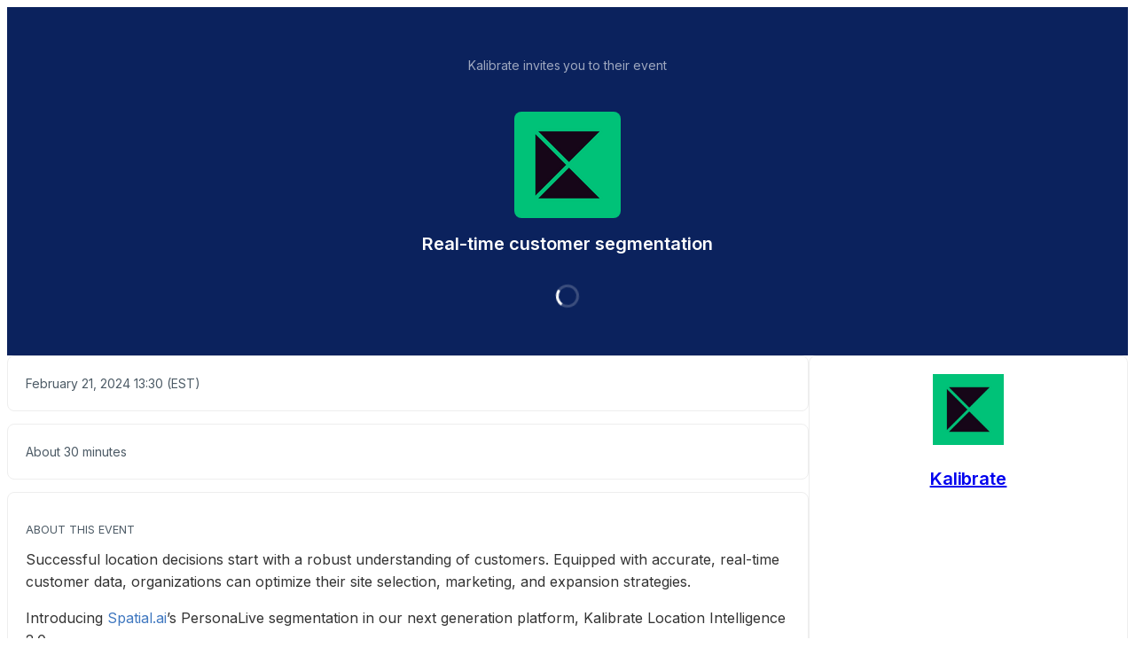

--- FILE ---
content_type: text/html; charset=utf-8
request_url: https://app.livestorm.co/kalibrate/real-time-customer-segmentation
body_size: 6595
content:
<!DOCTYPE html>
<html dir="ltr">
<head>
  <meta charset="utf-8">
  <meta http-equiv="X-UA-Compatible" content="IE=edge">
  <meta name="viewport" id="viewport" content="width=device-width, initial-scale=1, user-scalable=no">

  <meta name="author" content="Kalibrate">

  <title>Real-time customer segmentation | Kalibrate</title>

  <link rel="preconnect" href="https://fonts.googleapis.com">
  <link rel="preconnect" href="https://fonts.gstatic.com" crossorigin>
  <link href="https://fonts.googleapis.com/css2?family=Inter:wght@400;500;600&family=Roboto:wght@500&display=swap" rel="stylesheet">


    <link rel="stylesheet" href="https://cdn.livestorm.co/dist/css/style.DBhOKgbr.css">





    <meta name="description" content="Successful location decisions start with a robust understanding of customers. Equipped with accurate, real-time customer data, organizations can optimize their site selection, marketing, and expans...">

  <link rel="apple-touch-icon" sizes="57x57" href="/apple-icon-57x57.png">
  <link rel="apple-touch-icon" sizes="60x60" href="/apple-icon-60x60.png">
  <link rel="apple-touch-icon" sizes="72x72" href="/apple-icon-72x72.png">
  <link rel="apple-touch-icon" sizes="76x76" href="/apple-icon-76x76.png">
  <link rel="apple-touch-icon" sizes="114x114" href="/apple-icon-114x114.png">
  <link rel="apple-touch-icon" sizes="120x120" href="/apple-icon-120x120.png">
  <link rel="apple-touch-icon" sizes="144x144" href="/apple-icon-144x144.png">
  <link rel="apple-touch-icon" sizes="152x152" href="/apple-icon-152x152.png">
  <link rel="apple-touch-icon" sizes="180x180" href="/apple-icon-180x180.png">
  <link rel="icon" href="/favicon.svg">
  <link rel="icon" type="image/png" sizes="192x192"  href="/android-icon-192x192.png">
  <link rel="icon" type="image/png" sizes="32x32" href="/favicon-32x32.png">
  <link rel="icon" type="image/png" sizes="96x96" href="/favicon-96x96.png">
  <link rel="icon" type="image/png" sizes="16x16" href="/favicon-16x16.png">
  <link rel="manifest" href="/manifest.json">
  <link rel="mask-icon" href="/safari-pinned-tab.svg">
  <meta name="apple-mobile-web-app-title" content="Livestorm">
  <meta name="application-name" content="Livestorm">
  <meta name="msapplication-TileColor" content="#5bbad5">
  <meta name="msapplication-TileImage" content="/ms-icon-144x144.png">
  <meta name="theme-color" content="#ffffff">

  <meta property="fb:app_id" content="511120492399439">
  <meta property="og:type" content="website">
    <meta property="title" content="Real-time customer segmentation | Kalibrate">
    <meta property="og:title" content="Real-time customer segmentation | Kalibrate">
    <meta property="og:description" content="Successful location decisions start with a robust understanding of customers. Equipped with accurate, real-time customer data, organizations can optimize their site selection, marketing, and expans...">
    <meta property="og:site_name" content="Kalibrate">
    <meta property="og:image" content="https://app.livestorm.co/p/7a588dc4-882a-43c2-a4b1-321beb1b4466/og.png">
    <meta property="og:url" content="https://app.livestorm.co/p/7a588dc4-882a-43c2-a4b1-321beb1b4466">

    <meta name="twitter:card" content="summary_large_image">
    <meta name="twitter:site" content="@KalibrateTech">
    <meta name="twitter:creator" content="@KalibrateTech">
    <meta name="twitter:label1" content="Date">
    <meta name="twitter:data1" content="Wednesday, February 21 at  1:30pm (EST)">
    <meta name="twitter:label2" content="Hosted by">
    <meta name="twitter:data2" content="Kalibrate">

  <link rel="chrome-webstore-item" href="https://chrome.google.com/webstore/detail/agdmglieodoodfjgljideekcenoakdgb">
  <style type='text/css'>
    .intercom-launcher, .intercom-launcher-frame, .intercom-lightweight-app {
      z-index: 2000 !important;
    }
  </style>
</head>
<body class=""
  data-theme="webinar"
  data-platform="mac"
  data-browser="Chrome"
  data-version="131"
  data-mobile="false"
  data-tablet="false">

  


  <script>
//<![CDATA[

    window.event_type = {"id":"7a588dc4-882a-43c2-a4b1-321beb1b4466","locale":"en","organization_id":"5cee87ce-3d1c-47bd-8856-b7a44ac715b3","register_without_captcha":false,"color_main":"#2a5ee4","color_cover":"#0b225d","color_main_text":"#FFFFFF","color_cover_text":"#FFFFFF","fields":[{"id":"email","type":"text","label":"","order":0,"value":"","checked":true,"disabled":true,"required":true},{"id":"first_name","type":"text","label":"","order":1,"value":"","checked":true,"disabled":true,"required":true},{"id":"last_name","type":"text","label":"","order":2,"value":"","checked":true,"disabled":true,"required":true},{"id":"avatar","type":"file","label":"","order":3,"value":"","checked":true,"disabled":false,"required":false}],"publish":true,"is_recurring":false,"is_on_demand":false,"logo":{"url":"https://cdn.livestorm.co/uploads/organization/avatar/5cee87ce-3d1c-47bd-8856-b7a44ac715b3/23d645f6-5cec-4c47-9c85-42ad09cfdfa1.png?v=1769444873","size_60x60":{"url":"https://cdn.livestorm.co/uploads/organization/avatar/5cee87ce-3d1c-47bd-8856-b7a44ac715b3/size_60x60_23d645f6-5cec-4c47-9c85-42ad09cfdfa1.png?v=1769444873"},"size_120x120":{"url":"https://cdn.livestorm.co/uploads/organization/avatar/5cee87ce-3d1c-47bd-8856-b7a44ac715b3/size_120x120_23d645f6-5cec-4c47-9c85-42ad09cfdfa1.png?v=1769444873"}},"verify_email":true,"registration_page_enabled":true,"google_connect_enabled":false,"is_company_emails_forced":true,"title":"Real-time customer segmentation","url":{"registration":"https://app.livestorm.co/kalibrate/real-time-customer-segmentation","live":"https://app.livestorm.co/kalibrate/real-time-customer-segmentation/live","login":"https://app.livestorm.co/#/login","permalink":"https://app.livestorm.co/p/7a588dc4-882a-43c2-a4b1-321beb1b4466","form":"https://app.livestorm.co/p/7a588dc4-882a-43c2-a4b1-321beb1b4466/form","settings":"https://app.livestorm.co/#/events/7a588dc4-882a-43c2-a4b1-321beb1b4466/settings","sessions_settings":"https://app.livestorm.co/#/events/7a588dc4-882a-43c2-a4b1-321beb1b4466/sessions","dashboard":"https://app.livestorm.co/#/events/7a588dc4-882a-43c2-a4b1-321beb1b4466","account":"https://app.livestorm.co/#/settings"},"people_attributes":[{"id":"bbb1e2ed-e128-455f-a585-e2c1020c4205","type":"email","slug":"email","slug_legacy":null,"builtin":true,"name":"Email","label":"Email","placeholder":"Email","required":true,"position":0,"options":[]},{"id":"8f271e1b-4cbe-432d-b3be-616d62aa174a","type":"text","slug":"first_name","slug_legacy":null,"builtin":true,"name":"First Name","label":"First Name","placeholder":"First Name","required":true,"position":1,"options":[]},{"id":"f9ff06db-6288-4924-9334-465396bf477e","type":"text","slug":"last_name","slug_legacy":null,"builtin":true,"name":"Last Name","label":"Last Name","placeholder":"Last Name","required":true,"position":2,"options":[]},{"id":"8e9353c5-9c28-4e22-8024-df8fc277f427","type":"text","slug":"company","slug_legacy":null,"builtin":true,"name":"Company","label":"Company","placeholder":"Company","required":true,"position":3,"options":[]},{"id":"cecaec38-d5dc-42c2-bc31-1b51e5035db9","type":"text","slug":"job_title","slug_legacy":null,"builtin":true,"name":"Job title","label":"Job title","placeholder":"Job title","required":true,"position":4,"options":[]}],"is_canceled":false,"is_past_not_started":false,"is_integ_ganalytics":false,"current_session_status_date":null,"sessions":[{"id":"bef4cf57-456e-4756-bfd7-7fa2388d5090","is_registrants_limit_reached":false,"name":"Real-time customer segmentation","estimated_started_at":"2024-02-21T19:30:00+0100","estimated_started_at_text":"February 21, 2024 13:30 (EST)","started_at":"2024-02-21T19:30:40+0100","timezone":"America/New_York","status_date":"past","max_registered":20000,"registrants_count":101}],"restricted_access":false}
    window.organization = {"id":"5cee87ce-3d1c-47bd-8856-b7a44ac715b3","name":"Kalibrate","features":{"restrict_access":true,"register_with_microsoft":true,"event_roles":false,"register_multiple_sessions":true},"is_enterprise":false,"is_free_plan":false,"is_pro_plan":true,"is_new_pricing":true,"is_sso_saml_enabled":false}

//]]>
</script>
  <div id="js-registration-admin-topbar"></div>

  <header class="registration-header"
    style="
    
    color: #FFFFFF;">
    <div class="wrapper">

  <div class="registration-header__top">
    <span class="registration-header__topline text-14-regular">
      Kalibrate invites you to their event
    </span>
        <img class="registration-header__logo" src="https://cdn.livestorm.co/uploads/organization/avatar/5cee87ce-3d1c-47bd-8856-b7a44ac715b3/size_120x120_23d645f6-5cec-4c47-9c85-42ad09cfdfa1.png?v=1769444873" alt="Kalibrate">
    <h1 class="registration-header__title m-auto mt-6 mb-4 text-20-semibold sm:text-24-semibold max-w-screen-sm">Real-time customer segmentation</h1>
  </div>

  <div id="js-registration-module">
    <span class="registration-module-loader loader"></span>
    <registration-module></registration-module>
  </div>

</div>

<div class="registration-header__bg-color "
  style="background-color: #0b225d">
</div>

  </header>

  <div class="registration-content" id="infos">
    <div class="wrapper mx-auto px-4 gap-3">
      <div class="left">
        <div class="registration-content__meta flex flex-col md:flex-row sm:gap-3">
    <div
      id="js-registration-meta-date-block"
      class="item grow gap-2 registration-block registration-content__meta--date"
    >
      <div class="i-ls-calendar w-3 h-3"></div>
      <span id="js-registration-meta-date">
          February 21, 2024 13:30
          (EST)
      </span>
    </div>

    <div
      class="item registration-content__meta--duration registration-block grow shrink-0 gap-2"
    >
      <div class="i-ls-clock w-3 h-3"></div>
      <span>About 30 minutes</span>
    </div>

</div>


          <div class="registration-content__description registration-block">
  

  <p class="registration-block-title">About this event</p>
    <div class="custom-body ql-editor display">
      <p>Successful location decisions start with a robust understanding of customers. Equipped with accurate, real-time customer data, organizations can optimize their site selection, marketing, and expansion strategies.</p><p>Introducing <a href="https://Spatial.ai" rel="nofollow noopener noreferrer" target="_blank">Spatial.ai</a>’s PersonaLive segmentation in our next generation platform, Kalibrate Location Intelligence 2.0.</p><p>In this live webinar, we’ll cover:</p><ul>
<li>An overview of the PersonaLive segmentation system</li>
<li>How to evaluate new markets with real-time customer segments</li>
<li>Using customer profiles to build a comprehensive location and marketing strategy</li>
</ul><p>The session will conclude with a Q&amp;A with our speakers. </p>
    </div>
</div>


          <div
  class="registration-content__presenters registration-block"
>
  

  <p class="registration-block-title">Hosted by</p>

  <ul class="registration-content__presenters-list col-2">
    <li class="registration-content__presenters-item" data-id="f15cf3f4-efa6-4268-b37e-f04d8a424403">

      <span class="p-status" >
        Guest speaker
      </span>

      
  <div
    class="custom-user-pic no-info"
    style="background-color: #fff; background-image: url(&#39;https://cdn.livestorm.co/uploads/identity/avatar/f15cf3f4-efa6-4268-b37e-f04d8a424403/size_120x120_4ed4580d-5f2f-4f5d-b26b-279fd5e8cec1.jpeg?v=1706280873&#39;)"
  >
    <div
      class="tooltip-layer no-info"
      title="Lyden Foust">
    </div>


      <span
        title="Guest speaker"
        class="custom-badge-item guest-speaker">
        G
      </span>
  </div>


      <span class="p-name">Lyden Foust</span>
      <span class="p-job">
        CEO @ spatial.ai
      </span>

      <div class="p-links mt-3 flex items-center justify-center">
            <a
              href="https://www.linkedin.com/in/lydenfoust/"
              target="_blank"
              rel="nofollow noopener noreferrer"
              class="base-button base-button-square base-button-small flex items-center justify-center ms-4 first:ms-0 linkedin-button"
            >
              <div class="w-3 h-3 i-ls-linkedin-fill text-white" data-id="linkedin"></div>
            </a>
      </div>

      <p class="p-bio">Lyden Foust is the cofounder of Spatial.ai, the creator of the first geosocial segmentation. Prior to founding Spatial.ai, Lyden was an Ethnographic Research consultant for brands like P&amp;G, JnJ, Intel and an adjunct professor of Ethnography at Miami University. His undergraduate was in Information Systems - Data Mining from Xavier University in Cincinnati Ohio. Outside of work, Lyden enjoys being a husband and father of two little ones, with another on the way.</p>

    </li>
    <li class="registration-content__presenters-item" data-id="46f66c89-20e2-41fa-9740-cf4c40217c61">

      <span class="p-status" >
        Guest speaker
      </span>

      
  <div
    class="custom-user-pic no-info"
    style="background-color: #fff; background-image: url(&#39;https://cdn.livestorm.co/uploads/identity/avatar/46f66c89-20e2-41fa-9740-cf4c40217c61/size_120x120_4f7abcdf-7359-417a-a0ec-0f09e197cafc.jpg?v=1689958501&#39;)"
  >
    <div
      class="tooltip-layer no-info"
      title="Glenda Bemis">
    </div>


      <span
        title="Guest speaker"
        class="custom-badge-item guest-speaker">
        G
      </span>
  </div>


      <span class="p-name">Glenda Bemis</span>
      <span class="p-job">
        VP Customer Support &amp; Delivery @ Kalibrate
      </span>

      <div class="p-links mt-3 flex items-center justify-center">
            <a
              href="https://www.linkedin.com/in/glenda-bemis-8b907b45/"
              target="_blank"
              rel="nofollow noopener noreferrer"
              class="base-button base-button-square base-button-small flex items-center justify-center ms-4 first:ms-0 linkedin-button"
            >
              <div class="w-3 h-3 i-ls-linkedin-fill text-white" data-id="linkedin"></div>
            </a>
      </div>

      <p class="p-bio">Glenda is our VP Customer Support &amp; Delivery and has been with TAS (Trade Area Systems), which was bought by Kalibrate, since 2012 right after graduating from Salem State University with a Bachelors degree in Cartography and GIS.  

Glenda is the key point of contact in the onboarding process for new clients. Glenda works with retailers to understand their situation, their data requirements, and what they’re looking to achieve in our solutions. Glenda also delivers technical support and guidance to ensure our clients get maximum value from their relationship with Kalibrate.  </p>

    </li>
</ul>

</div>

      </div>

      <div class="right">
        <div class="registration-content__company registration-block">
  

    <a target="_blank" href="/kalibrate">
      <img class="c-logo rounded-8" src="https://cdn.livestorm.co/uploads/organization/avatar/5cee87ce-3d1c-47bd-8856-b7a44ac715b3/size_120x120_23d645f6-5cec-4c47-9c85-42ad09cfdfa1.png?v=1769444873" alt="Kalibrate logo">
</a>
    <h2 class="c-name text-20-semibold text-grey-900 mt-3">
      <a target="_blank" class="text-grey-900" href="/kalibrate">Kalibrate</a>    </h2>


    <div class="c-links mt-3 flex flex-row justify-center">
      <div class="flex items-center">
      <a
        target="_blank"
        rel="nofollow noopener noreferrer"
        href="http://www.kalibrate.com"
        class="mt-6 md:mt-0 base-button base-button-square base-button-medium base-button-quaternary-bg flex items-center justify-center"
      >
        <div class="svg-wrap w-4 h-4 text-grey-700" data-id="website">
          <div class="i-ls-link w-4 h-4"></div>
        </div>
      </a>
      <a
        target="_blank"
        rel="nofollow noopener noreferrer"
        href="https://twitter.com/KalibrateTech"
        class="mt-6 md:mt-0 base-button base-button-square base-button-medium base-button-quaternary-bg flex items-center justify-center"
      >
        <div class="svg-wrap w-4 h-4 text-grey-700" data-id="twitter">
          <div class="i-ls-twitter w-4 h-4"></div>
        </div>
      </a>
      <a
        target="_blank"
        rel="nofollow noopener noreferrer"
        href="https://www.facebook.com/kalibratetech"
        class="mt-6 md:mt-0 base-button base-button-square base-button-medium base-button-quaternary-bg flex items-center justify-center"
      >
        <div class="svg-wrap w-4 h-4 text-grey-700" data-id="facebook">
          <div class="i-ls-facebook-fill w-4 h-4"></div>
        </div>
      </a>
      <a
        target="_blank"
        rel="nofollow noopener noreferrer"
        href="https://www.linkedin.com/company/kalibrate-"
        class="mt-6 md:mt-0 base-button base-button-square base-button-medium base-button-quaternary-bg flex items-center justify-center"
      >
        <div class="svg-wrap w-4 h-4 text-grey-700" data-id="linkedin">
          <div class="i-ls-linkedin-fill w-4 h-4"></div>
        </div>
      </a>
</div>

    </div>

    <p class="c-description text-14-regular text-grey-700 mt-3">Kalibrate removes the guesswork to help businesses identify opportunities, reduce risk, and outperform the competition.</p>

    <div class="mt-4 c-company-page flex justify-center">
      <a target="_blank" class="base-button base-button-secondary base-button-medium" href="/kalibrate">
      <div class="button-wrapper">
  <span class="content">
    View all events
  </span>
  <div class="button-icon svg-wrap base-icon right-icon">
    <div class="i-ls-external-link w-3 h-3"></div>
  </div>
</div>

</a>    </div>
</div>


        <div class="registration-content__share registration-block">
  <p class="registration-block-title">Share this event</p>

  <ul class="s-links">
      <li class="s-twitter">
        <a href="https://twitter.com/share?url=https%3A%2F%2Fapp.livestorm.co%2Fp%2F7a588dc4-882a-43c2-a4b1-321beb1b4466&amp;via=KalibrateTech&amp;related=livestormapp&amp;text=Just%20registered%20for%20Kalibrate%27s%20latest%20event%3A%20%22Real-time%20customer%20segmentation%22" target="_blank" rel="nofollow noopener noreferrer">
          <div class="svg-wrap">
            <div class="i-ls-twitter w-3 h-3"></div>
          </div>
        </a>
      </li>
      <li class="s-linkedin">
        <a href="https://www.linkedin.com/shareArticle?mini=true&amp;url=https%3A%2F%2Fapp.livestorm.co%2Fp%2F7a588dc4-882a-43c2-a4b1-321beb1b4466&amp;title=Kalibrate%27s%20event%20%22Real-time%20customer%20segmentation%22%20is%20open%20for%20registration%21&amp;summary=I%20have%20just%20registered%20for%20Kalibrate%27s%20event%20and%20it%20looks%20really%20interesting.&amp;source=Livestorm" target="_blank" rel="nofollow noopener noreferrer">
          <div class="svg-wrap">
            <div class="i-ls-linkedin-fill w-3 h-3"></div>
          </div>
        </a>
      </li>
      <li class="s-facebook">
        <a href="https://www.facebook.com/dialog/share?app_id=511120492399439&amp;display=page&amp;href=https%3A%2F%2Fapp.livestorm.co%2Fp%2F7a588dc4-882a-43c2-a4b1-321beb1b4466&amp;redirect_uri=https%3A%2F%2Fapp.livestorm.co%2F%3Futm_source%3Dredirect-share-webinar%26utm_medium%3DKalibrate%26utm_campaign%3DReal-time%20customer%20segmentation%26participant_name%3D" target="_blank" rel="nofollow noopener noreferrer">
          <div class="svg-wrap">
            <div class="i-ls-facebook-fill w-3 h-3"></div>
          </div>
        </a>
      </li>
      <li class="s-email">
        <a href="mailto:?subject=Take%20a%20look%20at%20this%20event%20from%20Kalibrate&amp;body=Hi%2C%20I%20just%20signed%20up%20to%20attend%20Kalibrate%27s%20event%3A%20%22Real-time%20customer%20segmentation%22.%20Sounds%20interesting%2C%20you%20should%20check%20it%20out.%20Here%20is%20the%20link%3A%20https%3A%2F%2Fapp.livestorm.co%2Fp%2F7a588dc4-882a-43c2-a4b1-321beb1b4466%20-" target="" rel="nofollow noopener noreferrer">
          <div class="svg-wrap">
            <div class="i-ls-mail-fill w-3 h-3"></div>
          </div>
        </a>
      </li>
  </ul>

  <div
  class="s-permalink flex items-center mt-6 gap-2"
>
  <input id="input-permalink" class="base-input base-form-style base-input-small w-full" type="text" value="https://app.livestorm.co/p/7a588dc4-882a-43c2-a4b1-321beb1b4466">

  <div class="base-button base-button-secondary base-button-small js-clipboard no-info" data-clipboard-target="#input-permalink">
    <div class="button-wrapper">
  <div class="button-icon svg-wrap base-icon left-icon">
    <div class="i-ls-copy w-3 h-3"></div>
  </div>
  <span class="content">
    Copy permalink
  </span>
</div>

  </div>
</div>


</div>

      </div>
    </div>
  </div>

  <div class="registration-footer">
    <div class="text-center mx-auto px-4">
      <div class="powered-by">
  <a target="_blank" href="https://livestorm.co/powered-by-livestorm?utm_source=powered-by-livestorm&amp;utm_medium=detailed-registration-page&amp;utm_campaign=Kalibrate&amp;utm_content=Real-time customer segmentation">
    <span class="dark">Host webinars on</span>
    <img align="center" alt="Host webinars on Livestorm" src="https://cdn.livestorm.co/assets/logo-livestorm-dark-2922e64c334d4430dafcd0f1da9e6171d41e8da308e4a31933b52caa36b33539.svg" />
</a></div>

<div class="flex flex-wrap justify-center space-x-2 mt-4">
      <a class="block text-14-regular text-grey-600" href="https://livestorm.co/online-meeting-software">
        Virtual Meetings
      </a>
        <span class="mt-[2px]">∙</span>
      <a class="block text-14-regular text-grey-600" href="https://livestorm.co/webinar-software">
        Webinars
      </a>
        <span class="mt-[2px]">∙</span>
      <a class="block text-14-regular text-grey-600" href="https://livestorm.co/virtual-event-software">
        Virtual Events
      </a>
        <span class="mt-[2px]">∙</span>
      <a class="block text-14-regular text-grey-600" href="https://livestorm.co/webinar-software/on-demand-webinars">
        On-Demand Webinars
      </a>
        <span class="mt-[2px]">∙</span>
      <a class="block text-14-regular text-grey-600" href="https://livestorm.co/webinar-software/automated-webinars">
        Automated Webinars
      </a>
        <span class="mt-[2px]">∙</span>
      <a class="block text-14-regular text-grey-600" href="https://livestorm.co/use-cases/product-demo-webinar-software">
        Product Demos
      </a>
        <span class="mt-[2px]">∙</span>
      <a class="block text-14-regular text-grey-600" href="https://livestorm.co/use-cases/webinar-internal-communications">
        Company communication
      </a>
        <span class="mt-[2px]">∙</span>
      <a class="block text-14-regular text-grey-600" href="https://livestorm.co/use-cases/webinar-software-customer-training">
        Customer training
      </a>
        <span class="mt-[2px]">∙</span>
      <a class="block text-14-regular text-grey-600" href="https://livestorm.co/use-cases/live-qas">
        Live Q&amp;As
      </a>
        <span class="mt-[2px]">∙</span>
      <a class="block text-14-regular text-grey-600" href="https://livestorm.co/use-cases/webinar-employee-onboarding">
        Employee onboarding
      </a>
        <span class="mt-[2px]">∙</span>
      <a class="block text-14-regular text-grey-600" href="https://livestorm.co/use-cases/live-events">
        Live events
      </a>
</div>

    </div>
  </div>







    <script type="module" src="https://cdn.livestorm.co/dist/js/registration.B6v09xoF.js"></script>

    <script>
      window.auth_flags = {
        "shadow_sessions_using_auth_v2": true,
        "raise_auth_v2_errors": "false" === "true",
      }
    </script>



  

</body>
</html>


--- FILE ---
content_type: application/javascript
request_url: https://cdn.livestorm.co/dist/assets/toastDSV2-P0AaEHU7.js
body_size: 700
content:
import{y as m,z as l}from"./setup-XozpCb5F.js";let T=1;const d={success:3*1e3,info:7*1e3},c=m([]);function _(){return{toasts:c,closeToast:o,openToast:v,cancelCloseTimer:E}}function v(e){let t,i=c.value.find(n=>n.id===e.id);const s=l(),r=l();if(i)t=i.id,Object.assign(i,{...e}),e.id&&Object.keys(e).length===1&&a(i);else{t=e.id??T++;const n=e.type||"info",u=n==="success"||n==="info",f=e.time===!0?u?d[n]:void 0:e.time;i={...e,id:t,closeTimer:null,confirmEventHook:s,cancelEventHook:r,time:f,type:n},c.value.push(i),a(i)}return{id:t,close:()=>{o(t)},onConfirm:s.on,onCancel:r.on}}function o(e){const t=c.value.find(i=>i.id===e);t&&(clearTimeout(t.closeTimer),y(e))}function E(e){const t=c.value.find(i=>i.id===e);t&&clearTimeout(t.closeTimer)}function y(e){const t=c.value.findIndex(i=>i.id===e);t!==-1&&c.value.splice(t,1)}function a(e){e.time&&(e.closeTimer=setTimeout(()=>{o(e.id)},e.time))}export{v as o,_ as u};


--- FILE ---
content_type: application/javascript
request_url: https://cdn.livestorm.co/dist/assets/SignInButton-BJEPptng.js
body_size: 626
content:
import{M as c,r as i,O as r,o as t,w as u,c as a,Q as d,P as g,ae as m,a4 as n,S as o,F as f}from"./setup-XozpCb5F.js";const B={key:0,class:"flex items-center gap-2"},y=["src"],S={__name:"SignInButton",props:{logo:{type:String,default:null},icon:{type:String,default:null},label:{type:String,required:!0},loading:{type:Boolean,default:!1}},setup(e){return(l,b)=>{const s=i("BaseButton");return t(),r(s,{type:"button",loading:e.loading,icon:e.icon,class:"base-button-medium signin-button w-full"},{default:u(()=>[e.logo?(t(),a("span",B,[e.loading?d("",!0):(t(),a("img",{key:0,src:e.logo,alt:"signin provider logo",class:"w-5 h-5"},null,8,y)),g("span",null,[m(l.$slots,"default",{},()=>[n(o(e.label),1)],!0)])])):(t(),a(f,{key:1},[n(o(e.label),1)],64))]),_:3},8,["loading","icon"])}}},k=c(S,[["__scopeId","data-v-ab66e1d0"]]);export{k as S};


--- FILE ---
content_type: application/javascript
request_url: https://cdn.livestorm.co/dist/assets/AppLayout-Couu_FRN.js
body_size: 4397
content:
const __vite__mapDeps=(i,m=__vite__mapDeps,d=(m.f||(m.f=["assets/ModalErrorsLog-BRwoiPio.js","assets/TextareaCopy-CjAWheKT.js","assets/setup-XozpCb5F.js"])))=>i.map(i=>d[i]);
import{d as H,y as I,r as M,c as a,o as n,Q as i,O as k,aK as E,aL as P,aD as D,F as x,P as p,g as L,R as B,ag as z,S as w,w as g,a4 as C,cf as N,a as y,aB as R,d6 as V,af as S,b as f,au as K,d7 as U,a0 as _,bZ as j,M as O,B as A,ak as F,d8 as X,d9 as Y,e as q,da as G,_ as Q,ae as W}from"./setup-XozpCb5F.js";import{u as Z}from"./toast-D696EUjq.js";import{u as J}from"./toastDSV2-P0AaEHU7.js";const ee=["data-testid"],te={key:0,class:"flex-1 min-w-0"},ne={key:1,class:"absolute h-1 bg-grey-100 top-0 start-0 w-full"},oe={class:"shrink-0"},ae={class:"flex flex-col flex-1"},se={key:0,class:"text-14-semibold text-winter-green-900"},le={key:1,class:"text-14-regular"},re={key:2,class:"flex mt-2 gap-2"},ie=["data-testid"],ce=H({__name:"ToastMessage",props:{message:{},id:{},title:{},type:{default:"info"},time:{type:[Number,Boolean]},progessIndeterminate:{type:Boolean},customIcon:{},userAvatar:{},confirmLabel:{},confirmHref:{},confirmTo:{},confirmIcon:{},confirmColor:{},cancelLabel:{},locked:{type:Boolean,default:!1},closable:{type:Boolean,default:!0},component:{},componentProps:{}},emits:["close","confirm","cancel","mouseenter","mouseleave"],setup(e,{emit:c}){const t=e,u=c,$=L(()=>{if(t.customIcon)return t.customIcon;switch(t.type){case"alert":return"i-ls-alert-circle text-red-600";case"warning":return"i-ls-alert-triangle text-orange-600";case"info":return"i-ls-info text-livestorm-600";case"success":return"i-ls-check-circle text-green-600";default:return}}),m=I(!1),d=I(!1),b=L(()=>t.progessIndeterminate||t.time&&["success","info"].includes(t.type));function h(){d.value=!1,u("mouseleave"),t.time&&(m.value=!1,setTimeout(()=>{m.value=!0},100))}return t.time&&setTimeout(()=>{m.value=!0},100),(r,l)=>{const o=M("BaseUserAvatar"),s=M("BaseButton");return n(),a("div",{class:"relative flex items-start p-4 bg-white shadow-lg rounded-8 gap-2 overflow-hidden","data-testid":`toast-message-${String(e.id)}`,onMouseenter:l[4]||(l[4]=v=>(d.value=!0,u("mouseenter"))),onMouseleave:h},[e.component?(n(),a("div",te,[(n(),k(D({...e.component}),E(P(e.componentProps)),null,16))])):(n(),a(x,{key:1},[b.value?(n(),a(x,{key:0},[e.time?(n(),a("div",{key:0,class:B(["absolute opacity-100 transition-opacity duration-300 h-1 bg-grey-100 top-0 start-0 w-full",{"!opacity-0":d.value}])},[e.time?(n(),a("div",{key:0,class:B(["h-full w-0 ease-linear duration-1000",[m.value?"w-full transition-all":"transition-none",{"bg-green-600":e.type==="success","bg-livestorm-600":e.type==="info"}]]),style:z({transitionDuration:`${e.time/1e3}s`})},null,6)):i("",!0)],2)):e.progessIndeterminate?(n(),a("div",ne,[...l[5]||(l[5]=[p("div",{class:"animate-progress-indeterminate w-full h-full bg-red-600 origin-left-right"},null,-1)])])):i("",!0)],64)):i("",!0),p("div",oe,[e.userAvatar?(n(),k(o,{key:0,data:e.userAvatar},null,8,["data"])):$.value?(n(),a("div",{key:1,class:B(["text-16-regular h-6",$.value])},null,2)):i("",!0)]),p("div",ae,[e.title||e.message?(n(),a("span",se,w(e.title||e.message),1)):i("",!0),e.title&&e.message?(n(),a("p",le,w(e.message),1)):i("",!0),e.confirmLabel||e.cancelLabel?(n(),a("div",re,[e.confirmLabel?(n(),k(s,{key:0,class:B(["base-button-small base-button-primary",{"base-button-red-primary":e.confirmColor?["alert","warning"].includes(e.confirmColor):["alert","warning"].includes(e.type),"base-button-green-primary":e.confirmColor?e.confirmColor==="success":e.type==="success"}]),href:e.confirmHref,to:e.confirmTo,target:e.confirmHref?"_blank":null,icon:e.confirmIcon,onClick:l[0]||(l[0]=v=>r.$emit("confirm",v))},{default:g(()=>[C(w(e.confirmLabel),1)]),_:1},8,["class","href","to","target","icon"])):i("",!0),e.cancelLabel?(n(),k(s,{key:1,class:"base-button-small base-button-anti-primary",onClick:l[1]||(l[1]=v=>r.$emit("cancel"))},{default:g(()=>[C(w(e.cancelLabel),1)]),_:1})):i("",!0)])):i("",!0)])],64)),!e.locked&&e.closable?(n(),a("div",{key:2,class:"i-ls-x text-16-regular h-6 text-grey-700 hover:text-grey-900 cursor-pointer shrink-0",tabindex:"0",role:"button","aria-label":"close","data-testid":`toast-close-${String(e.id)}`,onClick:l[2]||(l[2]=v=>u("close")),onKeydown:l[3]||(l[3]=N(v=>u("close"),["enter"]))},null,40,ie)):i("",!0)],40,ee)}}}),ue={key:0,"data-testid":"layout-toasts-locked",class:"bg-alpha-black-300 fixed inset-0 z-[8000]"},de=3,me=H({__name:"LayoutToasts",setup(e){const{toasts:c,closeToast:t,cancelCloseTimer:u,openToast:$}=Z(),m=L(()=>c.value.some(b=>b.locked));function d(b){const h=b.getBoundingClientRect(),{style:r}=b;r.top=`${h.top}px`,r.left=`${h.left}px`,r.width=`${h.width}px`,r.height=`${h.height}px`}return(b,h)=>(n(),a(x,null,[y(R,{duration:200,appear:""},{default:g(()=>[m.value?(n(),a("div",ue)):i("",!0)]),_:1}),y(V,{name:"list",tag:"div",class:"fixed start-2 end-2 bottom-2 max-w-sm flex flex-col gap-2 z-max",onBeforeLeave:d},{default:g(()=>[(n(!0),a(x,null,S(f(c).slice(0,de),r=>(n(),a("div",{key:r.id},[y(ce,K({ref_for:!0},r,{class:"bg-white p-3 rounded-2xl",onClose:l=>f(t)(r.id),onMouseenter:l=>f(u)(r.id),onMouseleave:l=>r.time?f($)({id:r.id}):null,onConfirm:l=>r.confirmEventHook.trigger(void 0),onCancel:l=>r.cancelEventHook.trigger(void 0)}),null,16,["onClose","onMouseenter","onMouseleave","onConfirm","onCancel"])]))),128))]),_:1})],64))}}),fe=["data-testid"],ge={key:1,class:"absolute h-1 bg-grey-100 top-0 left-0 w-full"},ve={class:"shrink-0"},ye={class:"flex flex-col flex-1 sm:row-start-1"},be={key:0,class:"text-content-text-bold-md text-text-neutral-base"},ke={key:1,class:"text-content-text-regular-md"},$e={class:"row-start-1 h-4 w-8 justify-self-end"},we={key:2,class:"row-start-3 col-start-1 col-end-3 w-full grid sm:flex sm:col-start-2 mt-3 gap-2 justify-self-end"},he=H({__name:"ToastMessage",props:{message:{},id:{},title:{},type:{default:"info"},time:{type:[Number,Boolean]},progessIndeterminate:{type:Boolean},customIcon:{},confirmLabel:{},confirmHref:{},confirmHrefTarget:{default:"_blank"},confirmTo:{},confirmIcon:{},confirmColor:{},cancelLabel:{},locked:{type:Boolean,default:!1},closable:{type:Boolean,default:!0},component:{},componentProps:{}},emits:["close","confirm","cancel","mouseenter","mouseleave"],setup(e,{emit:c}){const t=e,u=c,$=L(()=>{if(t.customIcon)return t.customIcon;switch(t.type){case"alert":return"i-ls-x-circle !text-text-danger-base";case"warning":return"i-ls-alert-triangle !text-text-warning-base";case"info":return"i-ls-info text-text-primary-base";case"success":return"i-ls-check-circle text-text-success-base";default:return}}),m=I(!1),d=I(!1),b=L(()=>t.progessIndeterminate||t.time&&["success","info"].includes(t.type));function h(){d.value=!1,u("mouseleave"),t.time&&(m.value=!1,setTimeout(()=>{m.value=!0},100))}t.time&&setTimeout(()=>{m.value=!0},100);const r=I(),{addElementToWatch:l}=U();return _(()=>{l("content",{selector:'[data-name="ui-toast-message"]',element:r.value,modeOverride:"light"})}),(o,s)=>{const v=M("UiButton");return n(),a("div",{class:"relative grid grid-flow-col grid-rows-[auto_auto_auto] sm:grid-rows-1 sm:grid-cols-[auto_1fr_auto] items-start p-4 bg-surface-neutral-bg-main shadow-lg rounded-xl gap-x-0 overflow-hidden","data-testid":`toast-message-${String(e.id)}`,"data-colors-semantic":"light","data-name":"ui-toast-message",onMouseenter:s[4]||(s[4]=T=>(d.value=!0,u("mouseenter"))),onMouseleave:h},[t.component?(n(),a("div",{key:0,ref_key:"Toast",ref:r,class:"flex-1 min-w-0"},[(n(),k(D({...t.component}),E(P(t.componentProps)),null,16))],512)):(n(),a(x,{key:1},[b.value?(n(),a(x,{key:0},[e.time?(n(),a("div",{key:0,ref_key:"Toast",ref:r,class:B(["absolute opacity-100 transition-opacity duration-300 h-1 bg-grey-100 top-0 left-0 w-full",{"!opacity-0":d.value}])},[e.time?(n(),a("div",{key:0,class:B(["h-full w-0 ease-linear duration-1000",[m.value?"w-full transition-all":"transition-none",{"bg-green-600":t.type==="success","bg-livestorm-600":t.type==="info"}]]),style:z({transitionDuration:`${t.time/1e3}s`})},null,6)):i("",!0)],2)):t.progessIndeterminate?(n(),a("div",ge,[...s[5]||(s[5]=[p("div",{class:"animate-progress-indeterminate w-full h-full bg-red-600 origin-left-right"},null,-1)])])):i("",!0)],64)):i("",!0),p("div",ve,[$.value?(n(),a("div",{key:0,class:B(["w-4 h-4 mt-0.5 mr-3 shrink-0 mb-2 sm:mb-0",$.value])},null,2)):i("",!0)]),p("div",ye,[t.title||t.message?(n(),a("span",be,w(t.title||t.message),1)):i("",!0),t.title&&t.message?(n(),a("p",ke,w(t.message),1)):i("",!0)])],64)),p("div",$e,[!t.locked&&t.closable?(n(),k(v,{key:0,"data-testid":`toast-close-${String(t.id)}`,color:"neutral",variant:"tertiary",icon:"i-ls-x",size:"md","aria-label":"close",class:"-top-[10px] -right-[2px] sm:row-start-1",onClick:s[0]||(s[0]=T=>u("close")),onKeydown:s[1]||(s[1]=N(T=>u("close"),["enter"]))},null,8,["data-testid"])):i("",!0)]),t.confirmLabel||t.cancelLabel?(n(),a("div",we,[t.confirmLabel?(n(),k(v,{key:0,href:t.confirmHref,to:t.confirmTo,target:t.confirmHrefTarget,icon:t.confirmIcon,color:"primary",variant:"cta",class:"w-full sm:w-auto",onClick:s[2]||(s[2]=T=>o.$emit("confirm",T))},{default:g(()=>[C(w(t.confirmLabel),1)]),_:1},8,["href","to","target","icon"])):i("",!0),t.cancelLabel?(n(),k(v,{key:1,color:"neutral-invert",variant:"cta",class:"w-full sm:w-auto",onClick:s[3]||(s[3]=T=>o.$emit("cancel"))},{default:g(()=>[C(w(t.cancelLabel),1)]),_:1})):i("",!0)])):i("",!0)],40,fe)}}}),xe={key:0,"data-testid":"layout-toasts-locked",class:"bg-alpha-black-300 fixed inset-0 z-[8000]"},pe=3,Ce=H({__name:"LayoutToasts",setup(e){const c=j();if(!c)throw new Error("No current instance found");const t=L(()=>c.appContext.config.globalProperties.$responsive),{toasts:u,closeToast:$,cancelCloseTimer:m,openToast:d}=J(),b=L(()=>u.value.some(r=>r.locked));function h(r){const l=r.getBoundingClientRect(),{style:o}=r;o.top=`${l.top}px`,o.left=`${l.left}px`,o.width=`${l.width}px`,o.height=`${l.height}px`}return(r,l)=>{var o;return n(),a(x,null,[y(R,{duration:200,appear:""},{default:g(()=>[b.value?(n(),a("div",xe)):i("",!0)]),_:1}),y(V,{name:"list",tag:"div",class:B([(o=t.value)!=null&&o.mobile?"m-4 right-0":"m-8 max-w-md w-full","fixed left-0 bottom-0 flex flex-col gap-2 z-max"]),onBeforeLeave:h},{default:g(()=>[(n(!0),a(x,null,S(f(u).slice(0,pe),s=>(n(),a("div",{key:s.id,class:"w-full sm:max-w-[400px]"},[y(he,K({ref_for:!0},s,{class:"bg-surface-neutral-bg-main p-3 rounded-2xl",onClose:v=>f($)(s.id),onMouseenter:v=>f(m)(s.id),onMouseleave:v=>s.time?f(d)({id:s.id}):null,onConfirm:v=>s.confirmEventHook.trigger(void 0),onCancel:v=>s.cancelEventHook.trigger(void 0)}),null,16,["onClose","onMouseenter","onMouseleave","onConfirm","onCancel"])]))),128))]),_:1},8,["class"])],64)}}}),Me={props:{title:{type:String,default:null},message:{type:String,default:null},actionLabel:{type:String,default:()=>A.t("general_close")}},emits:["action"]},Be=["innerHTML"],Le={class:"layout-center"};function Te(e,c,t,u,$,m){const d=M("BaseButton"),b=M("BaseModalContent");return n(),k(b,null,F({content:g(()=>[t.message?(n(),a("p",{key:0,class:"info",innerHTML:t.message},null,8,Be)):i("",!0),p("div",Le,[y(d,{class:"base-button-secondary base-button-medium",onClick:c[0]||(c[0]=h=>e.$emit("action"))},{default:g(()=>[C(w(t.actionLabel),1)]),_:1})])]),_:2},[t.title?{name:"title",fn:g(()=>[C(w(t.title),1)]),key:"0"}:void 0]),1024)}const Ie=O(Me,[["render",Te],["__scopeId","data-v-cb497fcf"]]),Se=["innerHTML"],He=["innerHTML"],Ae={class:"mt-5 flex items-center justify-center gap-2.5"},Ee={__name:"ModalConfirm",props:{message:{type:String,required:!0},title:{type:String,default:null},confirmLabel:{type:String,default:()=>A.t("general_text_confirm")},cancelLabel:{type:String,default:()=>A.t("general_text_cancel")},error:{type:String,default:null},loading:{type:Boolean,default:!1},locked:{type:Boolean,default:!1},ctaClass:{type:String,default:"base-button-primary"},type:{type:String,default:void 0},width:{type:Number,default:500}},emits:["confirm","cancel"],setup(e){return(c,t)=>{const u=M("BaseBanner"),$=M("BaseModalContent"),m=M("BaseButton");return e.type==="warning"?(n(),k($,{key:0,"data-testid":"modal-confirm",title:e.title,type:e.type,"confirm-label":e.confirmLabel,"cancel-label":e.cancelLabel,"confirm-color":"orange-primary",width:e.width,locked:e.locked,onConfirm:t[0]||(t[0]=d=>c.$emit("confirm")),onCancel:t[1]||(t[1]=d=>c.$emit("cancel")),onClose:t[2]||(t[2]=d=>c.$emit("cancel"))},{content:g(()=>[p("div",{innerHTML:e.message},null,8,Se),e.error?(n(),k(u,{key:0,class:"mt-6",type:"warning"},{default:g(()=>[C(w(e.error),1)]),_:1})):i("",!0)]),_:1},8,["title","type","confirm-label","cancel-label","width","locked"])):(n(),k($,{key:1,width:e.width,locked:e.locked,title:e.title,"data-testid":"modal-confirm",onClose:t[5]||(t[5]=d=>c.$emit("cancel"))},{content:g(()=>[p("div",{innerHTML:e.message},null,8,He),e.error?(n(),k(u,{key:0,class:"mt-6",type:"warning"},{default:g(()=>[C(w(e.error),1)]),_:1})):i("",!0),p("div",Ae,[y(m,{loading:e.loading,class:B(["base-button-medium",e.ctaClass]),onClick:t[3]||(t[3]=d=>c.$emit("confirm"))},{default:g(()=>[C(w(e.confirmLabel),1)]),_:1},8,["loading","class"]),y(m,{class:"base-button-anti-primary",onClick:t[4]||(t[4]=d=>c.$emit("cancel"))},{default:g(()=>[C(w(e.cancelLabel),1)]),_:1})])]),_:1},8,["width","locked","title"]))}}},Pe={__name:"AppLayoutModals",setup(e){const c=q(()=>Q(()=>import("./ModalErrorsLog-BRwoiPio.js"),__vite__mapDeps([0,1,2]))),{messageModals:t,closeMessageModal:u}=X(),{confirmModals:$,closeConfirmModal:m}=Y(),{errorModals:d,closeErrorModal:b}=G();return(h,r)=>{const l=M("BaseModal");return n(),a(x,null,[(n(!0),a(x,null,S(f(t),o=>(n(),k(l,{key:o.id,shown:o.shown,onClose:s=>f(u)(o.id)},{default:g(()=>[y(Ie,{message:o.message,title:o.title,"action-label":o.actionLabel,onAction:s=>{var v;(v=o.action)==null||v.call(o),f(u)(o.id)}},null,8,["message","title","action-label","onAction"])]),_:2},1032,["shown","onClose"]))),128)),(n(!0),a(x,null,S(f($),o=>(n(),k(l,{key:o.id,shown:o.shown},{default:g(()=>[y(Ee,{message:o.message,title:o.title,"confirm-label":o.confirmLabel,"cancel-label":o.cancelLabel,locked:o.locked,type:o.type,width:o.width,error:o.error,onConfirm:s=>{o.confirm(),f(m)(o.id)},onCancel:s=>{o.cancel(),f(m)(o.id)}},null,8,["message","title","confirm-label","cancel-label","locked","type","width","error","onConfirm","onCancel"])]),_:2},1032,["shown"]))),128)),(n(!0),a(x,null,S(f(d),o=>(n(),k(l,{key:o.id,shown:o.shown,onClose:s=>f(b)(o.id)},{default:g(()=>[y(f(c),{error:o.error,locked:o.locked,onClose:s=>f(b)(o.id)},null,8,["error","locked","onClose"])]),_:2},1032,["shown","onClose"]))),128))],64)}}},Re={__name:"AppLayout",setup(e){return(c,t)=>{const u=M("TeleportTarget");return n(),a(x,null,[y(u,{id:"teleport-start"}),p("div",E(P(c.$attrs)),[W(c.$slots,"default")],16),y(Pe),y(f(me)),y(f(Ce)),y(u,{id:"teleport-end","data-sizes-primitives":"Mode-1"})],64)}}};export{Ee as _,Re as a};


--- FILE ---
content_type: application/javascript
request_url: https://cdn.livestorm.co/dist/js/registration.B6v09xoF.js
body_size: 7705
content:
const __vite__mapDeps=(i,m=__vite__mapDeps,d=(m.f||(m.f=["assets/ModalRegistrationForm-DNRaJSI9.js","assets/RegistrationForm-_VASG7YG.js","assets/setup-XozpCb5F.js","assets/orderBy-DwjIEkXk.js","assets/accounting-D52B-9me.js","assets/auth-vue-plugin-Bj556KmA.js","assets/validators-CxUioxRm.js","assets/index-B3oiUmGc.js","assets/index-8wxBjrHT.js","assets/api.media-CMVNEaGz.js","assets/checkEmailStatus-ChQ6cFKt.js","assets/toast-D696EUjq.js","assets/Fields-B-vuivPq.js","assets/people-BBxEapvi.js","assets/FormData-DCY3-5nV.js","assets/cloneDeep-pAWGWR3I.js","assets/RegistrationSessionOption-D2a6Qahp.js","assets/Fields-cm1eOflV.js","assets/Captcha-ChbcuqUi.js","assets/ModalRegistrationFormSuccess-DI6rUT2Z.js","assets/ModalRegisteredAnotherSession-Cy8KxRbL.js","assets/ModalRegistered-BKqH--fa.js","assets/ModalEmailTeamMember-SE7kPPe4.js","assets/ModalResendAccessLink-CZwrnTpJ.js","assets/resend-access-link-HJGOBr5S.js","assets/index-BTAhGgzt.js"])))=>i.map(i=>d[i]);
import"../assets/common-Cc6Vf3-t.js";import{as as O,a5 as R,U as se,M as te,e as M,r as u,O as S,Q as c,o,w as p,c as r,a as h,S as m,F as f,af as P,R as F,ag as L,a4 as b,ak as ie,P as k,b4 as ne,b9 as oe,V as ae,cj as re,c6 as le,B as V,ah as de,_ as E,bU as me,bd as ue,bf as ce,bc as N,bO as he,bg as ge,be as pe}from"../assets/setup-XozpCb5F.js";import{D as fe,a as B,l as be}from"../assets/auth-vue-plugin-Bj556KmA.js";import{A as we}from"../assets/index-BTAhGgzt.js";import{c as Se,b as ye}from"../assets/index-8wxBjrHT.js";import{c as _e}from"../assets/clone-D-3FIXB1.js";import{f as q,o as ve}from"../assets/orderBy-DwjIEkXk.js";import{F as Ae}from"../assets/FormData-DCY3-5nV.js";import{r as z,e as H}from"../assets/validators-CxUioxRm.js";import{a as Re}from"../assets/colors-8PJL2Aug.js";import{u as Me,a as j}from"../assets/accounting-D52B-9me.js";import{i as Ee}from"../assets/people-BBxEapvi.js";import{a as De}from"../assets/AppLayout-Couu_FRN.js";import{C as Te}from"../assets/Countdown-DTfoSEhP.js";import{R as ke}from"../assets/RegistrationSessionOption-D2a6Qahp.js";import{H as Ie,_ as Ce}from"../assets/HorizontalSeparator-XWQ6FnIT.js";import{F as Fe}from"../assets/Fields-B-vuivPq.js";import{_ as Le,b as Ue}from"../assets/AuthenticationModals.vue_vue_type_script_setup_true_lang-BctdhxrS.js";import{u as Oe}from"../assets/index-CIxauvqF.js";import{s as y,R as Ve}from"../assets/store-registration-CKzfFPA7.js";import{p as Be,D as Pe}from"../assets/index-BYkUYg1C.js";import"../assets/api.media-CMVNEaGz.js";import"../assets/toast-D696EUjq.js";import"../assets/cloneDeep-pAWGWR3I.js";import"../assets/index-B3oiUmGc.js";import"../assets/toastDSV2-P0AaEHU7.js";import"../assets/countdown-kFVHcdWD.js";import"../assets/SignInButton-BJEPptng.js";import"../assets/providers-ybsJ_NvI.js";import"../assets/microsoft-BwdoX9aC.js";import"../assets/AdminTopbar-DXlF4NaP.js";import"../assets/logo-livestorm-black-BBq_JkbF.js";import"../assets/user-DJdyVX0Q.js";const Ne=M(()=>E(()=>import("../assets/ModalRegistrationForm-DNRaJSI9.js"),__vite__mapDeps([0,1,2,3,4,5,6,7,8,9,10,11,12,13,14,15,16,17,18]))),qe=M(()=>E(()=>import("../assets/ModalRegistrationFormSuccess-DI6rUT2Z.js"),__vite__mapDeps([19,2]))),ze=M(()=>E(()=>import("../assets/ModalRegisteredAnotherSession-Cy8KxRbL.js"),__vite__mapDeps([20,2,14,11,15,5]))),He=M(()=>E(()=>import("../assets/ModalRegistered-BKqH--fa.js"),__vite__mapDeps([21,2,11]))),je=M(()=>E(()=>import("../assets/ModalEmailTeamMember-SE7kPPe4.js"),__vite__mapDeps([22,2]))),We=M(()=>E(()=>import("../assets/ModalResendAccessLink-CZwrnTpJ.js"),__vite__mapDeps([23,2,7,14,11,15,5,6,24,25,10]))),w={dateBlock:document.querySelector("#js-registration-meta-date-block"),dateItem:document.querySelector("#js-registration-meta-date"),registrantsCountItem:document.querySelector("#js-registration-meta-registrants-count")},Je={components:{AppLayout:De,AuthenticationModals:Le,Countdown:Te,RegistrationSessionOption:ke,OAuthSignInButtons:Ce,HorizontalSeparator:Ie,ModalRegistrationForm:Ne,ModalRegistrationFormSuccess:qe,ModalRegistered:He,ModalRegisteredAnotherSession:ze,ModalEmailTeamMember:je,ModalResendAccessLink:We},mixins:[Ae(),Fe(),se],setup(){const e=j("register_with_microsoft"),s=j("register_multiple_sessions");return{v$:de(),openLoginModal:Ue,registerWithMicrosoftEnabled:e,registerMultipleSessionsEnabled:s}},data(){const e=Object.assign({},window.event_type);return{sessionSelectHover:!1,isAdmin:!1,fields:ve(e.people_attributes,["position"],["asc"]),oauthUser:null,credentialsFound:!1,userHasCredentials:!1,autoSubmitInProgress:!1,additionalFields:null,checkEmailEventTypeResponse:null,isTeamMemberAssigned:!1,showRegistrationFormModal:!1,showRegistrationSuccessModal:!1,showRegisteredModal:!1,showRegisteredAnotherSessionModal:!1,showEmailTeamMemberModal:!1,showResendAccessLink:!1,selectedSessions:null,selectedSessionsEmailStatuses:[]}},validations(){const e={};return this.isEmailOptional?this.baseFields.forEach(s=>{s.required&&(e[s.slug]={required:z}),s.slug==="email"&&(e[s.slug]={email:H})}):e.email={email:H,required:z},{formInputData:e}},computed:{...R("common/ui",["loadingPush"]),...R("registration/ui-registration",["isViewAdmin","isViewUnregistered","forceViewAsExternalRegistrant"]),...R("registration/data-registration",["eventTypeData","isOnDemand","eventTypeId","sessionId","sessionData","sessions","colorMain","colorMainText","colorCoverText","paramsUrl","visibleSessions","isNotRecurringAndNotAvailable","urls"]),...R("registration/user",["user"]),...R("registration/data-registration",["registrationData"]),...R("registration/organization",["restrictAccessFlagEnabled","organizationName"]),selectedSessionsArray(){return Array.isArray(this.selectedSessions)?this.selectedSessions:this.selectedSessions?[this.selectedSessions]:[]},canFormBeSubmitted(){return this.paramsUrl.email?!0:this.isEmailOptional?!this.baseFields.filter(e=>e.required).length:!1},alreadyLoggedInLabel(){return Ee(this.credentialsFound.email)?this.i18n.t("general_logout"):this.i18n.t("registration_webinar_register_form_logout",{email:this.credentialsFound.email})},submitLabel(){return this.isOnDemand?V.t("registration_webinar-register_form-on_demand_submit"):!this.eventTypeData.verify_email||this.isEmailOptional?V.t("registration_webinar_register_form_direct_access"):V.t("registration_webinar_register_form_submit")},limitRegistrantsReached(){return this.sessionData&&this.sessionData.is_registrants_limit_reached},isRegistrationFormVisible(){return!this.isNotRecurringAndNotAvailable&&this.sessionData&&!this.limitRegistrantsReached&&(this.restrictAccessFlagEnabled?!this.accessRestricted:!0)},formInitialData(){return{email:""}},googleConnectEnabled(){return this.isRegistrationFormVisible&&this.eventTypeData.google_connect_enabled},microsoftConnectEnabled(){return this.isRegistrationFormVisible&&this.registerWithMicrosoftEnabled},displayedProviders(){const e=[];return this.googleConnectEnabled&&e.push("google"),this.microsoftConnectEnabled&&e.push("microsoft"),e},shouldShowSuccessModal(){var e;return this.isEmailOptional?(e=this.registrationData)==null?void 0:e.email:!0},accessRestricted(){return this.eventTypeData.restricted_access===!0},isAdminAndForceViewAsExternalRegistrant(){return this.isAdmin&&this.forceViewAsExternalRegistrant},isAdminAndForceViewAsTeamMember(){return this.isAdmin&&!this.forceViewAsExternalRegistrant},displayRegisterForm(){return this.restrictAccessFlagEnabled?this.isAdminAndForceViewAsExternalRegistrant||!this.isAdmin&&!this.credentialsFound:this.isAdmin||!this.credentialsFound},displayJoinButton(){return this.restrictAccessFlagEnabled?this.isAdminAndForceViewAsExternalRegistrant?!1:(this.userHasCredentials||this.isAdmin)&&this.sessions.length:this.userHasCredentials},isMultiSelection(){return this.registerMultipleSessionsEnabled&&!this.isAdminAndForceViewAsTeamMember},selectedSessionsWithoutExistStatus(){return this.selectedSessionsEmailStatuses.filter(e=>e.status!=="exist")}},watch:{forceViewAsExternalRegistrant(e){!e&&this.visibleSessions.length&&(this.setDefaultSessionId(this.visibleSessions[0].id),this.visibleSessions.length===1&&this.onChangeSession())}},created(){this.BREAKPOINT_SM=le,this.setEventTypeData(_e(window.event_type));const{initializeFeatureFlags:e}=Oe();e(),this.setDefaultSession(),this.autoFillEmail(),this.loginRedirect()},async mounted(){await this.updateAfterAuthenticated(),this.listenEvents()},methods:{...O("registration/ui-registration",["setView"]),...O("registration/data-registration",["setEventTypeData","setSessionId"]),...O("registration/connection",["loginRedirect"]),listenEvents(){window.livestorm.on("registration-success",async()=>{if(this.showRegistrationFormModal=!1,w.registrantsCountItem){const l=parseInt(w.registrantsCountItem.innerText);w.registrantsCountItem.innerText=l+1}!await this.$auth.authClient.isAuthenticated()&&this.shouldShowSuccessModal?this.showRegistrationSuccessModal=!0:this.updateAfterAuthenticated()})},async updateAfterAuthenticated(){const e=this.$auth.authClient,s=await e.isAuthenticated();if(await e.isOrganizationTeamMember())this.setView("admin"),this.isAdmin=!0;else if(s){const l=e.accountEmail();try{(await this.api.webinars.checkEmailEventType({eventTypeId:this.eventTypeId,sessionId:this.sessionId,email:l})).data.status==="exist"?(this.credentialsFound={email:l},this.userHasCredentials=!0):this.formInputData.email=l}catch(d){console.error(d)}}},async clearCredentials(){await this.$auth.signout()},setDefaultSessionId(e){this.setSessionId(e),this.selectedSessions=this.isMultiSelection?[e]:e},setDefaultSession(){const e=this.paramsUrl,s=e.email&&e.key;if(!s&&this.visibleSessions.length){const l=e.s&&this.visibleSessions.find(i=>i.id===e.s),d=l?e.s:this.visibleSessions[0].id;this.setDefaultSessionId(d),e.s&&e.s!==d?this.onChangeSession():this.isOnDemand||this.rewriteMetaDate();const t=window.event_type.current_session_status_date;!l&&["canceled","past_not_started","past"].includes(t)&&re({title:this.i18n.t(`registration_webinar_status-modal_title_${t}`),message:this.i18n.t(`registration_webinar_status-modal_message_${t}`)})}else s&&this.setDefaultSessionId(e.s)},async rewriteMetaDate(){this.isMultiSelection||(await ae(),w.dateBlock&&w.dateBlock.classList.remove("hide"),w.dateItem&&(w.dateItem.innerText=q(this.sessionData)),w.registrantsCountItem&&(w.registrantsCountItem.innerText=this.sessionData.registrants_count))},async updatePresentersList(){var s,l;const e=document.querySelector(".registration-content__presenters");if((s=this.selectedSessionsArray)!=null&&s.length){e&&e.classList.remove("hidden");const d=(l=document.querySelector(".registration-content__presenters-list"))==null?void 0:l.parentElement;if(d){const t=[],i=new Set;for(const a of this.selectedSessionsArray){const{data:D}=await B.get(`${this.eventTypeData.url.registration}/presenters?s=${a}`),v=document.createElement("div");v.innerHTML=D;const I=v.querySelector(".registration-content__presenters-list");I&&I.querySelectorAll(".registration-content__presenters-item").forEach(C=>{const T=C.getAttribute("data-id");T&&!i.has(T)&&(i.add(T),t.push(C))})}const g=document.createElement("ul");g.className=`registration-content__presenters-list col-${t.length}`,t.forEach(a=>{g.appendChild(a)});const _=d.querySelector(".registration-content__presenters-list");_?d.replaceChild(g,_):d.appendChild(g)}}else e&&e.classList.add("hidden")},async onChangeSession(){var e;if((e=this.selectedSessionsArray)!=null&&e.length){const s=this.selectedSessionsArray[this.selectedSessionsArray.length-1]||this.selectedSessionsArray[0];this.setSessionId(s)}if(await this.updatePresentersList(),!this.isMultiSelection){this.rewriteMetaDate(),window.history.pushState({},null,"?"+ne({s:this.sessionId,...oe(this.paramsUrl,["s","email","key","redirect"])})+window.location.hash);const s=document.querySelector(".registration-block-session-name");s&&(s.innerHTML=this.sessionData.name)}},autoFillEmail(){this.paramsUrl.email&&(this.formInputData.email=this.paramsUrl.email)},async checkEmailIsTeamMember(){if(this.formInputData.email){const{data:e}=await fe({eventTypeId:window.event_type.id,email:this.formInputData.email});if(this.isTeamMemberAssigned=e.is_webinar_team_member,e.is_webinar_team_member||e.is_organization_team_member)return this.showEmailTeamMemberModal=!0,!0}},async onOAuthUser(e,s){this.formInputData.email=s.email,(this.isEmailDisabled||this.isEmailOptional)&&(this.formInputData.first_name=s.firstName,this.formInputData.last_name=s.lastName),this.oauthUser={...s,provider:e},await this.submit()},async submit(){await this.checkEmailIsTeamMember()||(this.oauthUser||(this.additionalFields={email:this.formInputData.email,first_name:this.formInputData.first_name,last_name:this.formInputData.last_name}),await this.submitFormData({operation:async e=>{this.shouldCheckEmail(e.email)&&await Se(e.email,{disposable:!0,deliverable:!0,free:this.eventTypeData.is_company_emails_forced}),this.selectedSessionsEmailStatuses=[];let s;for(const i of this.selectedSessionsArray){const g=await this.api.webinars.checkEmailEventType({eventTypeId:this.eventTypeId,sessionId:i,email:e.email});this.checkEmailEventTypeResponse=g.data,s=g.data.status,this.selectedSessionsEmailStatuses.push({sessionId:i,status:s})}const l=this.selectedSessionsEmailStatuses.some(i=>i.status==="not-exist"),d=this.selectedSessionsEmailStatuses.some(i=>i.status==="exist-another"),t=this.selectedSessionsEmailStatuses.some(i=>i.status==="exist");l?this.showRegistrationFormModal=!0:t&&!d?this.oauthUser?this.signUpWithOauthAndRedirect():this.showRegisteredModal=!0:d&&(this.showRegisteredAnotherSessionModal=!0)}}))},getSelectColor(e){if(this.colorCoverText){const s=Re(this.colorCoverText);return`rgba(${s.r}, ${s.g}, ${s.b}, ${e})`}},async signUpWithOauthAndRedirect(){var d,t;const e={session_id:this.sessionId,provider:this.oauthUser.provider,email:this.oauthUser.email,token:this.oauthUser.token,registration_type:`${this.oauthUser.provider}_connect_detailed`},l=(t=(d=(await this.$auth.weakSignup(e)).data)==null?void 0:d.data)==null?void 0:t.redirect_url;l&&window.location.replace(l)},formatSessionDate:q,upperFirst:Me}},Ke={key:0,class:"registration-header__date text-center"},Ge={key:0,class:"text-16-regular sm:text-20-regular max-w-full sm:max-w-lg md:max-w-2xl lg:max-w-3xl truncate"},Qe={key:1,class:"text-center mt-4"},Xe={key:2,class:"text-center mt-4"},Ye={key:3,class:"registration-header__module-countdown mt-3 sm:mt-6"},Ze={key:4,class:"registration-header__limit-reached"},$e={key:2,class:"module-login text-center mt-10 text-14-regular cursor-pointer flex flex-col"},xe={class:"mb-2"},es={key:0},ss={key:6,class:"registration-header__module-login"},ts={key:0},is={class:"flex justify-center"},ns={class:"module-logout"},os={key:1};function as(e,s,l,d,t,i){const g=u("BaseButton"),_=u("RegistrationSessionOption"),a=u("BaseSelect"),D=u("Countdown"),v=u("OAuthSignInButtons"),I=u("HorizontalSeparator"),U=u("BaseFormInput"),C=u("BaseForm"),T=u("ModalRegistrationForm"),A=u("BaseModal"),W=u("ModalRegistrationFormSuccess"),J=u("ModalRegistered"),K=u("ModalRegisteredAnotherSession"),G=u("ModalEmailTeamMember"),Q=u("ModalResendAccessLink"),X=u("AuthenticationModals"),Y=u("AppLayout");return e.moment?(o(),S(Y,{key:0,class:F({loading:e.loadingPush})},{default:p(()=>[e.visibleSessions.length&&!e.isOnDemand?(o(),r("div",Ke,[e.visibleSessions.length===1&&e.sessionId?(o(),r("span",Ge,m(e.visibleSessions[0].name!==e.eventTypeData.title?`${i.formatSessionDate(e.visibleSessions[0])} - ${e.visibleSessions[0].name}`:i.formatSessionDate(e.visibleSessions[0])),1)):e.visibleSessions.length?(o(),S(a,{key:1,modelValue:t.selectedSessions,"onUpdate:modelValue":s[2]||(s[2]=n=>t.selectedSessions=n),placeholder:e.i18n.t("registration_select-sessions_default"),multi:i.isMultiSelection,"data-id":"select-sessions",class:"registration-session-select max-w-full sm:max-w-lg md:max-w-2xl lg:max-w-3xl",onChange:i.onChangeSession},{toggle:p(({loading:n,disabled:Z,isShown:$,label:x})=>[(o(),S(g,{key:x,loading:n,disabled:Z,style:L({color:e.colorCoverText,background:i.getSelectColor(t.sessionSelectHover||$?.2:.1)}),"icon-right-color":e.colorCoverText,class:F(["select-button base-button-alpha-white max-w-full",[e.$responsive.width<e.BREAKPOINT_SM?"base-button-large":"base-button-extra-large"]]),"icon-right":"i-ls-chevron-down",onMouseover:s[0]||(s[0]=ee=>t.sessionSelectHover=!0),onMouseout:s[1]||(s[1]=ee=>t.sessionSelectHover=!1)},{default:p(()=>[b(m(e.selectedSessionsLabel),1)]),_:1},8,["loading","disabled","style","icon-right-color","class"]))]),default:p(()=>[(o(!0),r(f,null,P(e.visibleSessions,n=>(o(),S(_,{key:n.id,value:n.id,session:n,"event-type-title":e.eventTypeData.title,class:"larger"},null,8,["value","session","event-type-title"]))),128))]),_:1},8,["modelValue","placeholder","multi","onChange"])):c("",!0)])):c("",!0),e.maxSelectedSessionsReached?(o(),r("p",Qe,m(e.i18n.t("registration_limit-sessions-selected",{count:e.maxSelectedSessions})),1)):c("",!0),i.selectedSessionsArray.length===0?(o(),r("p",Xe,m(e.i18n.t("registration_no-sessions-selected")),1)):c("",!0),e.isOnDemand?c("",!0):(o(),r("div",Ye,[e.sessionData&&!e.isNotRecurringAndNotAvailable?(o(),S(D,{key:e.sessionData.id,"estimated-start":e.sessionData.estimated_started_at,start:e.sessionData.started_at,end:e.sessionData.ended_at,zone:e.sessionData.timezone,style:L({color:e.colorCoverText,borderTopColor:e.colorCoverText}),lang:e.eventTypeData.locale},null,8,["estimated-start","start","end","zone","style","lang"])):c("",!0),!e.sessionData&&!e.visibleSessions.length||e.sessionData&&i.limitRegistrantsReached||e.isNotRecurringAndNotAvailable?(o(),r("p",{key:1,style:L({color:e.colorCoverText}),class:"info-text"},[i.limitRegistrantsReached&&!e.isNotRecurringAndNotAvailable||e.isViewUnregistered&&e.sessions.length>e.visibleSessions.length?(o(),r(f,{key:0},[i.limitRegistrantsReached?(o(),r(f,{key:0},[b(m(e.i18n.t(`registration_session_limit-reached${e.isViewAdmin?"_admin":""}`,{maxRegistrants:e.sessionData.max_registered})),1)],64)):(o(),r(f,{key:1},[b(m(e.i18n.t("registration_all-sessions_limit-reached")),1)],64))],64)):!e.sessions.length||e.eventTypeData.is_recurring?(o(),r(f,{key:1},[b(m(e.i18n.t("registration_message_no-active-sessions-event")),1)],64)):(o(),r(f,{key:2},[e.eventTypeData.is_canceled?(o(),r(f,{key:0},[b(m(e.i18n.t("registration_message_session-canceled")),1)],64)):e.eventTypeData.is_past_not_started?(o(),r(f,{key:1},[b(m(e.i18n.t("registration_message_session-past_not_started")),1)],64)):(o(),r(f,{key:2},[b(m(i.upperFirst(e.i18n.t("registration_countdown_ended",{the_event_type:"nested(the_webinar)",lng:e.eventTypeData.lang}))),1)],64))],64))],4)):c("",!0)])),e.isOnDemand&&i.limitRegistrantsReached?(o(),r("p",Ze,m(e.i18n.t("registration_on-demand_limit-reached")),1)):c("",!0),i.displayRegisterForm?(o(),r("div",{key:5,id:"js-form-registration-pre",class:F(["registration-header__module-email",{"optional-email":e.isEmailOptional}])},[i.googleConnectEnabled||i.microsoftConnectEnabled?(o(),r(f,{key:0},[h(v,{disabled:e.maxSelectedSessionsReached||e.noSelectedSessions,embeded:"","gap-class":"gap-4","auth-type":"signup_event","error-banner-hidden":"",providers:i.displayedProviders,onUser:i.onOAuthUser},null,8,["disabled","providers","onUser"]),h(I,{class:"my-4 text-14-semibold","in-registration-page":""})],64)):c("",!0),i.isRegistrationFormVisible?(o(),S(C,{key:1,"enable-without-change":i.canFormBeSubmitted,"auto-clear-form":!1,"submit-label":i.submitLabel,"submit-style":{backgroundColor:e.colorMain,color:e.colorMainText},"submit-disabled":t.autoSubmitInProgress||e.maxSelectedSessionsReached||e.noSelectedSessions,"submit-class":["base-button-primary","base-button-large","w-full",e.isEmailOptional?"mt-2":""],class:F(["flex-col relative",[{"sm:flex-row inline-actions":!e.isEmailOptional}]]),"grid-class":[e.isEmailOptional?"gap-1":"gap-0","w-full sm:w-auto"]},{default:p(()=>[e.baseFields?c("",!0):(o(),S(U,{key:0,placeholder:e.i18n.t("general_form_email-placeholder"),field:"email",type:"email","auto-focus":"","input-class":"base-input-large",class:"mb-2 sm:mb-0 relative"},null,8,["placeholder"])),(o(!0),r(f,null,P(e.baseFields,n=>(o(),S(U,{key:n.slug,label:e.i18n.t(`general_form_${n.slug}`),"label-color":e.colorCoverText,placeholder:e.i18n.t(`general_form_${n.slug}-placeholder`),field:n.slug,type:n.type,"auto-focus":n.position===0,"input-class":"base-input-large",class:"mb-2 sm:mb-0"},ie({_:2},[n.slug==="email"?{name:"description",fn:p(()=>[b(m(e.i18n.t("registration_webinar_register_form_email_description")),1)]),key:"0"}:void 0]),1032,["label","label-color","placeholder","field","type","auto-focus"]))),128))]),_:1},8,["enable-without-change","submit-label","submit-style","submit-disabled","submit-class","class","grid-class"])):c("",!0),!e.eventTypeData.is_canceled&&e.sessions.length?(o(),r("div",$e,[k("span",xe,[b(m(e.i18n.t("room_lobby_registration-step_already-registered"))+" ",1),k("span",{class:"underline cursor-pointer",onClick:s[3]||(s[3]=n=>t.showResendAccessLink=!0)},m(e.i18n.t("room_lobby_resend-access-link-modal_buttons_resend")),1)]),e.restrictAccessFlagEnabled&&t.isAdmin&&e.forceViewAsExternalRegistrant||!t.userHasCredentials&&!t.isAdmin?(o(),r("span",es,[b(m(e.i18n.t("room_restricted_access_have_workspace_account",{workspaceName:e.organizationName,interpolation:{escapeValue:!1}}))+" ",1),k("span",{class:"underline cursor-pointer",onClick:s[4]||(s[4]=n=>d.openLoginModal())},m(e.i18n.t("general_login")),1)])):c("",!0)])):c("",!0)],2)):c("",!0),i.displayJoinButton?(o(),r("div",ss,[i.accessRestricted?(o(),r("p",ts,m(e.i18n.t("room_access_restricted_event_title")),1)):(o(),r(f,{key:1},[k("div",is,[h(g,{style:L({backgroundColor:e.colorMain,color:e.colorMainText}),class:"base-button-primary base-button-large",onClick:s[5]||(s[5]=n=>e.loginRedirect({credentials:{}}))},{default:p(()=>[b(m(e.i18n.t("room_button_join-event")),1)]),_:1},8,["style"])]),k("div",ns,[t.isAdmin?(o(),r("span",os,m(e.i18n.t("registration_webinar_register_form_team-member")),1)):(o(),r("span",{key:0,class:"cursor-pointer",onClick:s[6]||(s[6]=n=>i.clearCredentials())},m(i.alreadyLoggedInLabel),1))])],64))])):c("",!0),h(A,{shown:t.showRegistrationFormModal,"onUpdate:shown":s[9]||(s[9]=n=>t.showRegistrationFormModal=n)},{default:p(()=>[h(T,{"additional-fields":t.additionalFields,email:e.formData.email,"oauth-user":t.oauthUser,"selected-sessions":i.selectedSessionsArray,"selected-sessions-email-statuses":t.selectedSessionsEmailStatuses,"hide-modal":t.oauthUser&&e.canBeAutoSubmitWithOAuth,onClose:s[7]||(s[7]=n=>t.showRegistrationFormModal=!1),onUpdateOauthUser:s[8]||(s[8]=n=>t.oauthUser=n)},null,8,["additional-fields","email","oauth-user","selected-sessions","selected-sessions-email-statuses","hide-modal"])]),_:1},8,["shown"]),h(A,{shown:t.showRegistrationSuccessModal,"onUpdate:shown":s[11]||(s[11]=n=>t.showRegistrationSuccessModal=n)},{default:p(()=>[h(W,{onClose:s[10]||(s[10]=n=>t.showRegistrationSuccessModal=!1)})]),_:1},8,["shown"]),h(A,{shown:t.showRegisteredModal,"onUpdate:shown":s[13]||(s[13]=n=>t.showRegisteredModal=n)},{default:p(()=>[h(J,{email:e.formData.email,"is-email-admin":t.checkEmailEventTypeResponse.is_team_member,onClose:s[12]||(s[12]=n=>t.showRegisteredModal=!1)},null,8,["email","is-email-admin"])]),_:1},8,["shown"]),h(A,{shown:t.showRegisteredAnotherSessionModal,"onUpdate:shown":s[15]||(s[15]=n=>t.showRegisteredAnotherSessionModal=n)},{default:p(()=>[h(K,{email:e.formData.email,"oauth-user":t.oauthUser,"selected-sessions":i.selectedSessionsWithoutExistStatus,onClose:s[14]||(s[14]=n=>t.showRegisteredAnotherSessionModal=!1)},null,8,["email","oauth-user","selected-sessions"])]),_:1},8,["shown"]),h(A,{shown:t.showEmailTeamMemberModal,"onUpdate:shown":s[17]||(s[17]=n=>t.showEmailTeamMemberModal=n)},{default:p(()=>[h(G,{email:e.formInputData.email,"is-assigned":t.isTeamMemberAssigned,"room-url":e.urls.live,"settings-url":e.urls.settings,"user-email":e.user&&e.user.email,"session-id":e.sessionId,onClose:s[16]||(s[16]=n=>t.showEmailTeamMemberModal=!1)},null,8,["email","is-assigned","room-url","settings-url","user-email","session-id"])]),_:1},8,["shown"]),h(A,{shown:t.showResendAccessLink,"onUpdate:shown":s[19]||(s[19]=n=>t.showResendAccessLink=n)},{default:p(()=>[h(Q,{"event-type-id":e.eventTypeId,"session-id":e.sessionId,onClose:s[18]||(s[18]=n=>t.showResendAccessLink=!1)},null,8,["event-type-id","session-id"])]),_:1},8,["shown"]),h(X)]),_:1},8,["class"])):c("",!0)}const rs=te(Je,[["render",as],["__scopeId","data-v-4f24a4ef"]]);(async()=>{var g,_;let e=window.event_type.locale;e=me(e);const s=ue();y.dispatch("registration/ui-registration/setDashboardLang",s),ce(e);let l=0;B.interceptors.request.use(a=>(console.log("%c⧖ axios request","color: orange",a),a.headers["Accept-Language"]=e,y.dispatch("common/ui/setLoadingStatus",{loading:!0,method:a.method}),l+=1,a),a=>{console.warn(a)}),B.interceptors.response.use(a=>(console.log("%c✓ axios success","color: green",a),l-=1,l===0&&y.dispatch("common/ui/setLoadingStatus",{loading:!1}),a),a=>(console.warn("axios error",a.response),l-=1,y.dispatch("common/ui/setLoadingStatus",{loading:!1}),Promise.reject(a))),y.dispatch("registration/ui-registration/setRegistrationPageType","detailed");async function d(a){ge(a);const{apolloProvider:D,apolloClient:v}=be();a.use(D),a.use(Be),a.provide(Pe,v),a.use(y),a.use(we,{store:y}),await pe({lng:e,app:a,api:ye})}const t=N(rs);if(await d(t),t.mount("#js-registration-module"),!(((_=(g=window.organization)==null?void 0:g.features)==null?void 0:_.restrict_access)&&window.event_type.restricted_access)&&document.querySelector("#js-registration-admin-topbar")){const a=N(Ve);await d(a),a.mount("#js-registration-admin-topbar")}await he({app:t,store:y})})();


--- FILE ---
content_type: application/javascript
request_url: https://cdn.livestorm.co/dist/assets/providers-ybsJ_NvI.js
body_size: -61
content:
import{G as o,M as l}from"./microsoft-BwdoX9aC.js";const r=[{id:"google",label:"Google",logo:o},{id:"microsoft",label:"Microsoft",logo:l}];export{r as p};


--- FILE ---
content_type: application/javascript
request_url: https://cdn.livestorm.co/dist/assets/HorizontalSeparator-XWQ6FnIT.js
body_size: 1324
content:
import{a0 as S,y as f,O as m,o as d,w as b,ae as M,b as x,B as v,r as C,c as y,Q as L,P as h,F as T,af as j,g as I,R as B,M as $,S as k}from"./setup-XozpCb5F.js";import"./auth-vue-plugin-Bj556KmA.js";import{u as w}from"./index-BTAhGgzt.js";import{S as H}from"./SignInButton-BJEPptng.js";import{p as _}from"./providers-ybsJ_NvI.js";const A={__name:"OAuthSignInButtonLegacy",props:{authType:{type:String,required:!0,validator:r=>["signin","signup","join","signup_event"].includes(r)},provider:{type:Object,required:!0},loading:{type:Boolean,default:!1}},emits:["user","error","loading"],setup(r,{emit:p}){const s={signin:{clientMethod:"strongSignin",label:"signin_oauth-button"},signup:{clientMethod:"providerSignIn",label:"signup_oauth-button"},join:{clientMethod:"providerSignIn",label:"join_oauth-button"},signup_event:{clientMethod:"providerSignIn",label:"register_oauth-button"}},n=r,a=p,o=w(),g=f(!0);S(async()=>{await o.loadProvider(n.provider.id),g.value=!1});const u=f(!1);async function l(){a("loading",!0),u.value=!0,a("error",null);try{const e=await o[s[n.authType].clientMethod]({provider:n.provider.id});a("user",e)}catch(e){console.warn("OAuth error",{...e});let t=e.message;if(e.data&&e.data.errors)t=e.data.errors.join(" ");else if(typeof e.data=="string")t=e.data;else{if(e.errorCode==="user_cancelled"||e.type==="popup_closed")return;if(e.errorCode==="access_denied"&&!e.errorMessage)return;e.errorMessage?t=v.t("general_form_oauth_error",{provider:n.provider.label,message:e.errorMessage}):t=v.t("general_form_oauth_error",{provider:n.provider.label,message:e.message})}a("error",t)}finally{a("loading",!1),u.value=!1}}return(e,t)=>(d(),m(H,{logo:r.provider.logo,label:x(v).t(s[n.authType].label,{provider:r.provider.label}),loading:r.loading||g.value||u.value,onClick:t[0]||(t[0]=i=>l())},{default:b(()=>[M(e.$slots,"default")]),_:3},8,["logo","label","loading"]))}},O={class:"space-y-6"},P=["innerHTML"],V={__name:"OAuthSignInButtonsLegacy",props:{authType:{type:String,required:!0,validator:r=>["signin","signup","join"].includes(r)},providers:{type:[String,Array],default:"all"},embeded:{type:Boolean,default:!1},disabled:{type:Boolean,default:!1},gapClass:{type:String,default:"gap-6"},errorBannerHidden:{type:Boolean,default:!1}},emits:["user"],setup(r,{emit:p}){const s=r,n=p,a=f(null),o=f(null),g=I(()=>s.providers==="all"?_:_.filter(l=>s.providers.includes(l.id)));function u(l,e){n("user",l,e)}return(l,e)=>{const t=C("BaseBanner");return d(),y("div",O,[a.value&&!r.errorBannerHidden?(d(),m(t,{key:0,type:"alert"},{default:b(()=>[h("div",{innerHTML:a.value},null,8,P)]),_:1})):L("",!0),h("div",{class:B(["flex flex-col",[{"md:flex-row":!r.embeded},r.gapClass]])},[(d(!0),y(T,null,j(g.value,i=>(d(),m(A,{key:i.id,"auth-type":r.authType,provider:i,loading:o.value===i.id,disabled:o.value&&o.value!==i.id||r.disabled,onUser:c=>u(i.id,c),onError:e[0]||(e[0]=c=>a.value=c),onLoading:c=>o.value=c?i.id:null},null,8,["auth-type","provider","loading","disabled","onUser","onLoading"]))),128))],2)])}}},q={props:{inRegistrationPage:{type:Boolean,default:!1}}};function z(r,p,s,n,a,o){return d(),y("div",{class:B(["horizontal-separator uppercase flex text-12-regular text-center items-center gap-1",{"text-grey-600":!s.inRegistrationPage}])},k(r.i18n.t("general_conjunction_or")),3)}const D=$(q,[["render",z],["__scopeId","data-v-c0b495b2"]]);export{D as H,V as _};


--- FILE ---
content_type: application/javascript
request_url: https://cdn.livestorm.co/dist/assets/clone-D-3FIXB1.js
body_size: -32
content:
import{bi as l,a3 as s}from"./setup-XozpCb5F.js";var e,r;function u(){if(r)return e;r=1;var o=l(),n=4;function a(t){return o(t,n)}return e=a,e}var c=u();const C=s(c);export{C as c};


--- FILE ---
content_type: application/javascript
request_url: https://cdn.livestorm.co/dist/assets/index-8wxBjrHT.js
body_size: 751
content:
import{m as u}from"./api.media-CMVNEaGz.js";import{a as r,y as d,z as l,B as f}from"./auth-vue-plugin-Bj556KmA.js";import{B as c}from"./setup-XozpCb5F.js";async function g(t){const a=await r.get("utils/options-forms",{params:{keys:t}}),{data:e}=a.data;return a.data.options_form=e.map(o=>o.attributes),delete a.data.data,a}async function m(){const t=await r.get("utils/countries"),{data:a}=t.data;return t.data.list_country=a.map(e=>e.attributes),delete t.data.data,t}async function p(t){const a=await r.get(`utils/countries/${t}/zones`),{data:e}=a.data;return a.data.list_zone=e.map(o=>o.attributes),delete a.data.data,a}function y(t){return r.get(`utils/twitter/${t}`)}async function _(){const t=await r.get("utils/events-type"),{data:a}=t.data;return t.data.list_events_type=a.map(e=>e.attributes.type_name),delete t.data.data,t}const s={};async function i(t){if(!s[t])try{const a=await r.get("utils/email-check/",{params:{email:t}});s[t]={email:t,data:a.data.body}}catch{s[t]={email:t,data:null}}return s[t].data}async function b(t,{disposable:a,deliverable:e,free:o}){if(a){const n=await i(t);if(n&&n.disposable)throw new Error(c.t("general_form-error_disposable-email"))}if(e){const n=await i(t);if(n&&n.result==="undeliverable")throw new Error(c.t("general_form-error_undeliverable-email"))}if(o){const n=await i(t);if(n&&n.free)throw new Error(c.t("general_form-error_company-emails-forced"))}}function w(){return r.get("utils/dial-incoming-numbers/")}const h=Object.freeze(Object.defineProperty({__proto__:null,checkEmail:b,getCountries:m,getDialIncomingNumbers:w,getEmailCheck:i,getEventsType:_,getOptionsForm:g,getZones:p,twitterCheck:y},Symbol.toStringTag,{value:"Module"}));function z(t){return r.put("organizations/current",d({data:t,field:"organization"}))}async function v(t,a){try{const e=await r.get(`organizations/${a}/features_flagged`,{params:{flags:t}});return e==null?void 0:e.data}catch(e){return console.error("An error occured while getting feature flags list",e),{}}}const E=Object.freeze(Object.defineProperty({__proto__:null,areFeaturesEnabled:v,updateCurrentOrganization:z},Symbol.toStringTag,{value:"Module"})),O={media:u,organization:E,utils:h,webinars:f,room:l};export{v as a,O as b,b as c,m as d,p as e,w as f,i as g,y as t};


--- FILE ---
content_type: application/javascript
request_url: https://cdn.livestorm.co/dist/assets/orderBy-DwjIEkXk.js
body_size: 1848
content:
import{dp as Y,dq as rr,b$ as er,a3 as H,ar as _,B as b,aS as tr,cX as q,dr as nr,bE as J,ds as ar,dt as ir,du as ur,cT as sr,dv as fr,bD as P}from"./setup-XozpCb5F.js";import{u as Q,A as k}from"./accounting-D52B-9me.js";import{U as cr,V as dr}from"./auth-vue-plugin-Bj556KmA.js";var z,$;function or(){if($)return z;$=1;var r=Y(),n=1/0,a=17976931348623157e292;function t(e){if(!e)return e===0?e:0;if(e=r(e),e===n||e===-n){var i=e<0?-1:1;return i*a}return e===e?e:0}return z=t,z}var h,S;function _r(){if(S)return h;S=1;var r=or();function n(a){var t=r(a),e=t%1;return t===t?e?t-e:t:0}return h=n,h}var B,L;function mr(){if(L)return B;L=1;var r=rr(),n=_r(),a=Y(),t=er(),e=r.isFinite,i=Math.min;function u(s){var f=Math[s];return function(c,o){if(c=a(c),o=o==null?0:i(n(o),292),o&&e(c)){var d=(t(c)+"e").split("e"),y=f(d[0]+"e"+(+d[1]+o));return d=(t(y)+"e").split("e"),+(d[0]+"e"+(+d[1]-o))}return f(c)}}return B=u,B}var F,l;function br(){if(l)return F;l=1;var r=mr(),n=r("round");return F=n,F}var qr=br();const gr=H(qr);function kr(r,n="LLL",a=_.tz.guess()){return r?tr(r,a).format(n):!1}function $r(r,n=_.tz.guess()){return q(r,n,"z")}function Sr(r){return _.utc(r).fromNow()}function Lr(r){return`${Math.round(r/60)} min.`}function lr(r=null,n){let{symbol:a,precision:t}=k.settings;return n&&n.symbol&&(a=n.symbol),n&&n.precision&&(t=n.precision),r!==null?k.formatMoney(r,a,r%1===0?0:t):!1}function xr(r,n,a,t){if(r===null)return"-";let e=r;switch(n){case"date":{const i=b.t("registration_webinar_date_format");let u;r&&r.date?u=r.date:u=r;const s=()=>{let c;return c=_.tz(u,_.tz.guess()).format(i),t&&t.sessionTz&&(c=_.tz(u,t.sessionTz).format(i)),Q(c)},f=()=>{let c;return c=q(u,_.tz.guess(),"z"),t&&t.sessionTz&&(c=q(u,t.sessionTz,"z")),c};e=`${s()} (${f()})`;break}case"translate":e=b.t(`dashboard_table_value_${r}`);break;case"rate":e=`${gr(r)} %`;break;case"boolean":e=b.t(`dashboard_table_value_${a}_${r}`);break;case"duration":r>0?e=`${Math.round(r/60)} min.`:e="-";break;case"locale":e=b.t(`general_locale_${r}`);break}return(!e||e==="Invalid date")&&(e="-"),e}function Nr(r,n,a){const t=a||b.t("registration_webinar_date_format"),e=()=>{let s;const f=r.estimated_started_at||r.estimatedStartedAt;return s=_.tz(f,_.tz.guess()).format(t),n&&n.sessionTz&&(s=_.tz(f,r.timezone).format(t)),Q(s)},i=()=>{let s;const f=r.estimated_started_at||r.estimatedStartedAt;return s=q(f,_.tz.guess(),"z"),n&&n.sessionTz&&(s=q(f,r.timezone,"z")),s};let u;return n&&n.type?(n.type==="date"?u=e():n.type==="timezone"&&(u=i()),u):(u=`${e()} (${i()})`,u)}var M,x;function yr(){if(x)return M;x=1;var r=cr(),n=nr();function a(t,e){return t&&r(t,e,n)}return M=a,M}var v,N;function zr(){if(N)return v;N=1;var r=J();function n(a,t){return function(e,i){if(e==null)return e;if(!r(e))return a(e,i);for(var u=e.length,s=t?u:-1,f=Object(e);(t?s--:++s<u)&&i(f[s],s,f)!==!1;);return e}}return v=n,v}var A,C;function hr(){if(C)return A;C=1;var r=yr(),n=zr(),a=n(r);return A=a,A}var T,G;function Br(){if(G)return T;G=1;var r=hr(),n=J();function a(t,e){var i=-1,u=n(t)?Array(t.length):[];return r(t,function(s,f,c){u[++i]=e(s,f,c)}),u}return T=a,T}var E,U;function Fr(){if(U)return E;U=1;function r(n,a){var t=n.length;for(n.sort(a);t--;)n[t]=n[t].value;return n}return E=r,E}var p,X;function Mr(){if(X)return p;X=1;var r=ar();function n(a,t){if(a!==t){var e=a!==void 0,i=a===null,u=a===a,s=r(a),f=t!==void 0,c=t===null,o=t===t,d=r(t);if(!c&&!d&&!s&&a>t||s&&f&&o&&!c&&!d||i&&f&&o||!e&&o||!u)return 1;if(!i&&!s&&!d&&a<t||d&&e&&u&&!i&&!s||c&&e&&u||!f&&u||!o)return-1}return 0}return p=n,p}var R,j;function vr(){if(j)return R;j=1;var r=Mr();function n(a,t,e){for(var i=-1,u=a.criteria,s=t.criteria,f=u.length,c=e.length;++i<f;){var o=r(u[i],s[i]);if(o){if(i>=c)return o;var d=e[i];return o*(d=="desc"?-1:1)}}return a.index-t.index}return R=n,R}var w,K;function Ar(){if(K)return w;K=1;var r=ir(),n=ur(),a=dr(),t=Br(),e=Fr(),i=sr(),u=vr(),s=fr(),f=P();function c(o,d,y){d.length?d=r(d,function(m){return f(m)?function(g){return n(g,m.length===1?m[0]:m)}:m}):d=[s];var W=-1;d=r(d,i(a));var Z=t(o,function(m,g,pr){var I=r(d,function(D){return D(m)});return{criteria:I,index:++W,value:m}});return e(Z,function(m,g){return u(m,g,y)})}return w=c,w}var O,V;function Tr(){if(V)return O;V=1;var r=Ar(),n=P();function a(t,e,i,u){return t==null?[]:(n(e)||(e=e==null?[]:[e]),i=u?void 0:i,n(i)||(i=i==null?[]:[i]),r(t,e,i))}return O=a,O}var Er=Tr();const Cr=H(Er);export{lr as a,kr as b,xr as c,Ar as d,$r as e,Nr as f,Lr as g,gr as h,Cr as o,_r as r,Sr as t};


--- FILE ---
content_type: application/javascript
request_url: https://cdn.livestorm.co/dist/assets/en-BimBa7KZ.js
body_size: 123835
content:
const e="Close account menu",t="Account and settings menu",a="Sign out of your account",o="Open account menu",s="Settings for %{group}",r="Close navigation menu",i="Livestorm - Return to home",n="Main navigation",d="Navigate to %{label}",l="Primary navigation",_="Secondary navigation",c="Skip to main content",m="Tools and settings",b="Contact Support",p="Upgrade your plan to turn on",u="Website",h="No item found, try a different search",g="host licence",v="host licences",gx="No",vx="Yes",w="Enregistrer",f="See on app marketplace",y="Add-ons",k="Invoices",x="Overview",S="Workspaces",T="Click here to refresh",A="You need to refresh the page to see the changes.",C="Your role has been updated.",Y=`Add a description, a countdown, your social links, highlight hosts and guest speakers. <br /> 
Ideal for webinar and virtual events.
`,P="Order by",E="Search for a name or a job title",M="Event room",R="Some emails are not verified and might be incorrect or fake",q="Downgrade",I="Cancel",L="Would you like to downgrade your own access?",D="Remove",z="Add team member",N="Role",W="Fetching External speakers...",U="Fetching workspace users...",O="Everyone at %{workspaceName}",j="Outside the organization",B="Members with access",F="Will apply to all sessions",H="Yes, block access",G="People outside the organization who haven't registered yet will no longer have access to the event.",V="Block access for all new registrants?",X="Yes, block access",J="People outside the organization who haven't registered yet will no longer have access to the event.",Z="Block access for all new registrants?",Q="Yes, revoke access",K="This attendee will no longer have access to the event",$="Remove %{firstName} from this event?",ee="More about event roles",te="Control all interactions on stage",ae="Non registered cannot access event",oe="Fully edit and control the event",se="Will be removed from the event",re="Talk and share screen on stage",ie="Watch the event",ne="Moderator",de="No access",le="Organizer",_e="Speaker",ce="Viewer",me="Its messages, answers to questions, statistics, etc. for this session will be deleted.",be="Remove %{teamMemberName} from this event?",pe="Remove %{teamMemberName} from this session?",ue="To change their default event role or delete him at event level go to ",he="event settings.",ge="Cannot assign a lower role than this user's event role (%{role}).",ve="The user is assigned at the event level. Remove them in the ",we="The user is assigned at the event level. Remove them in the ",fe="Sessions member with access",ye="The export may not work or be slow if it contains more than 5000 lines.",ke="Order by",xe="Search for a name or a job title",Se="Please enter your email address to receive your reset instructions",Te="Forgotten password?",Ae="Please disable your other HubSpot app",Ce="HubSpot (legacy)",Ye="https://support.livestorm.co/article/map-fields-between-livestorm-hubspot",Pe="HubSpot",Ee="Create Contacts instead of Leads",Me="Register people from Salesforce",Re="2-way mode: create the registrants from Salesforce",wx="FAQ",qe="Key Features",Ie="Use Cases",Le="Accept Livestorm invite",De="Activate integration",ze="Zapier Token",Ne=`A quick way to register to your sessions. <br />
Ideal for meetings.`,We="Your list is empty! We should do something about that.",Ue="Filter",Oe="Canceled",je="Draft",Be="Full",Fe="Late",He="Live now",Ge="Next upcoming",Ve="Not scheduled",Xe="On demand",Je="Ended",Ze="Not started",Qe="Published",Ke="Top attendees",$e="Draft",et="Upcoming",tt=`<p>We're super excited to have you onboard.</p>
<p>We built Livestorm to simplify your webinars and to make it as smart and pleasant as possible. So if you need any help, or if you are missing any feature please reach out to me directly.</p>
<p>To get started, you can create a webinar by clicking on the button below. First webinar is on us, give it a try. We are looking forward to seeing you live! 😉</p>`,at="Create your first webinar",ot="Welcome home",st="Answered to a poll",rt="Asked a question",it="Attended a live session",nt="Clicked a link",dt="Company",lt="Creation is triggered at registration, session end, or when a recording is watched",_t="Configuration",ct="Configuration rules",mt="Contact",bt="Contact activities",pt="Creation or update are triggered at registration, session end, or when a recording is watched",ut="Create a new Company if no entry is found",ht="Create a new contact if no entry is found",gt="Create automatically a Marketing event for upcoming and on-demand sessions",vt="Engagement activities",wt="Joined or leaved the room",ft="Log timeline events",yt="Marketing events",kt="Check the mapping to sessions in your event setup.",xt="Did not attend the live session",St="Raises hand",Tt="Registered for an event",At="Update contact if an existing entry is found",Ct="Update Marketing event linked to the session",Yt="Watched the on-demand recording",Pt="Watched the recording",Et="Integration turned on and connected",Mt="Integration disconnected",Rt="Edit Slug",qt=`<span class="warning-title">These changes will be applied to:</span><br/>
- your company page</br>
- your registration page<br/>
- the event rooms you created<br/>
<br/>Please bear in mind that URLs with the previous slug will not be accessible anymore.<br/> `,It="Update my password",Lt="Your password must be updated every 6 months.",Dt="Your password expires on %{date}.",zt="Receive instructions",Nt="12 characters min.",Wt="Submit new password",Ut="One digit",Ot="Your password has expired",jt="To protect your Livestorm account, we require you to change your password every 6 month maximum.",Bt="Reset your password",Ft="To protect your Livestorm account, we require you change your password every 6 month maximum.",Ht="One special char.",Gt="One uppercase",Vt="%{count} person connected",Xt="%{count} people connected",Jt="%{count} registration on %{date}",Zt="%{count} registrations on %{date}",Qt="%{count} visit on %{date}",Kt="%{count} visits on %{date}",$t="attended",ea="attended",ta="registered",aa="registered",oa="Attendees funnel",sa="The number of attendees to the sessions takes into account people who joined the room during the event or after the event was ended (replay views, on-demand attendees, ...). Note that they will count towards 1 if they joined the room before and after the event was ended.",ra="visited the registration page",ia="visited the registration page",na="Attendees",da="Invite contacts",la="Email",_a="This can last up to two minutes if you have a lot of invites to send",ca="Registrants",ma="Invitations",ba="Activate this app to manage its settings.",pa="This app doesn’t require any configuration.",ua="Order by",ha="Search for a name or a job title",ga="Detailed",va="Light",wa="Order by",fa="Search for a name or a job title",ya="Resend email",ka="Please enter your email address to receive a new account confirmation email",xa="Your confirmation link has expired",Sa="Event access settings",Ta="Everyone at %{organizationName}",Aa="Sessions",Ca="Bounce",Ya="Clicked",Pa="Deferred",Ea="Delivered",Ma="Not delivered",Ra="Resubscribed",qa="Unsubscribed",fx="No",yx="Yes",Ia="Opened",La="Processing",Da="Processing",za="This is a recurring event, meaning that it has more than one session scheduled.",Na="Registered",Wa="Marked as spam",Ua="Unsubscribed",Oa="Upgrade now",ja="Back to all plans",Ba='<a href="https://livestorm.co/pricing/#features-list" target="_blank">All features</a> included in every plan. Upgrade or downgrade whenever you want.',Fa="Amount",Ha="Invoice Date",Ga="Find all your invoices ready to be downloaded below.",Va="Download invoice",Xa="Invoices",Ja="Upcoming",Za="View invoice",Qa="Subscription for",Ka="Month",$a="monthly",eo="Free Plan",to="We are really sad to see you go",ao="Your plan has been successfully canceled.",oo="Your plan will be canceled at the end of your billing cycle.",so="Cancel my subscription",ro="Change for this plan",io="Choose this plan",no="Company plan",lo="This is your current plan",_o="Your subscription will stop at the end of the current billing cycle.",co="Enterprise plan",mo="Extended free plan",bo="Free Plan",po="Free",uo="Company",ho="Enterprise",go="Starter",vo="Your new subscription will start at the begin of the next billing cycle ",wo="Starter plan",fo="All the Livestorm plans",yo="You are currently in advanced trial mode. You have the limitations of the Enterprise plan (1000 attendees max) for one webinar.",ko="Billing information",xo="Year",So="yearly",To="Request to delete my account",Ao="Update email",Co="Your request to update your email address to %{email} has been processed! An email is on it's way so please confirm your new email to finalize this update.",Yo="Log in now",Po="Update email",Eo="Logo",Mo="Update information",Ro="New information saved!",qo="Disabled",Io="Enabled and connected to %{email}",Lo="Add whichever custom code to your registration and company page. You might want to use this integration to perfect your events tracking with a custom tracking layer.",Do="Custom code",zo="Disable integration",No="Disabled",Wo="Disable app",Uo="With this integration you can add your Drift tag to your company page, registration pages or on-demand events.",Oo="Drift",jo="Enable integration",Bo="Enabled",Fo="If this integration is enabled, we will automatically enrich all of your registrants' profiles by retrieving their comany names and dozens of other data.",Ho="Registrants profile enrichment",Go="Environment",Vo="Connect your Google Analytics account to gather more data about the visitors of your registration pages or of your company page and start optimizing your communication.",Xo="Google Analytics",Jo="Create a Livestorm video conference link in Google Calendar",Zo="Install add-on",Qo="With Google Calendar™",Ko="Enable with Google",$o="Google calendar integration doesn’t support recurring events and group guests.",es="Beta",ts="Documentation",as="With this integration you can add your Help Scout beacon to your company page, registration pages or on-demand events.",os="Help Scout",ss="Connect your Livestorm events with your HubSpot account to push your registrants as contacts or new deals to your HubSpot CRM. No more imports or exports via CSV.",rs="HubSpot",is="With this integration you can add your Intercom messenger to your company page, registration pages or on-demand events.",ns="Intercom",ds="Connect your Livestorm events with your Marketo account to push your registrants as Leads and Program Members. ",ls="Marketo V1 (deprecated)",_s="Outlook calendar integration doesn’t support recurring events and group guests.",cs="Beta",ms="Sign in with Microsoft",bs="add a new %{integration_name}",ps="Campaigns",us="Custom code",hs="Continue to next step",gs="Disable integration",vs="Enable integration",ws="Save updates",fs="%{integration_name} integration",ys="Outgoing webhooks",ks="Company page",xs="On demand event rooms",Ss="Pages where the integration is enabled",Ts="Registration pages",As="Edit %{integration_name}",Cs="Disable this integration",Ys="Enable this integration",Ps="Trigger",Es="Select a trigger",kx="URL",Ms="https://api.acme.com/livestorm-webhooks",Rs="Edit",qs="Connect your Pardot account to create new prospects, track their event activities and generate deals.",Is="Pardot",Ls="Connect your Livestorm events with Pipedrive to push your registrants or attendees as contacts, new deals or automatically create activities.",Ds="Pipedrive",zs="Learn more",Ns="Turn your registrants as Leads or Contacts in Salesforce and automatically track their attendance in Campaigns.",Ws="Salesforce",Us="Save updates",Os="Connect your Slack and get notifications about new registrants in the channel of your choice and in real time. Keep your whole team in the loop!",js="Slack",Bs="Connect my apps",Fs="Congrats! We have succesfully connected the pipes.",Hs="Connect Livestorm with your stack",Gs="Updating to %{title} v%{version}...",Vs="You must activate this integration",Xs="Our Webhooks integration allows you to send Livestorm data via webhooks to the URLs of your choice.",Js="Webhooks",Zs="webhook",Qs="Connect Livestorm to more than 1000 apps thanks to our powerful Zapier integration. Ideal if you want to setup a complex integration with Livestorm and another app.",Ks="Zapier",$s="Confirm new password",er="Current password",tr="You can update your password from here.<br />Your password will be valid for 6 months, we will remind you to change it one month before its expiration date. <br />If you can't remember your current password, just log out and click on Forgot password.",ar="New password",or="Update password",sr="Change password",rr="Billing",ir="Account information",nr="Integrations",dr="Password",lr="My webinars",_r="Cancel",cr="Delete event",mr="Duplicate",br="Embed",pr="Publish",ur="Registration page",hr="Webinar room",gr="Settings",vr="Share event",wr="Access webinar room",fr="Download attendees data",yr="Download media kit",kr="Download replay",xr="Download chat transcript",Sr="Upload replay to Youtube",Tr="People",Ar="Recordings",Cr="Sessions",Yr="Webinar settings",Pr="Created by",Er="Creation date",Mr="Name",Rr="Number of times used",qr="Create template",Ir="An error occurred while fetching data, please try to refresh the page",Lr="Create event",Dr="Hi! Your events list looks really empty. We should do something about it.",zr="Average attendance rate",Nr="Creation date",Wr="Average duration",Ur="External speakers",Or="Language",jr="Number of attendees",Br="Number of messages",Fr="Name",Hr="Number of no-shows",Gr="Number of polls",Vr="Number of questions",Xr="Recurring",Jr="Number of registrants",Zr="Number of replay Viewers",Qr="Number of sessions",Kr="Status",$r="Team members",ei="Event type",ti="Next session",ai="Attribute name",oi="Type",si="Created by",ri="Access key",ii="Email statuses",ni="Attendance duration",di="Attendance rate",li="Avatar",_i="Average duration rate",ci="Browser",mi="Browser version",bi="City",pi="Company",ui="Country",hi="Country (from IP)",gi="Registration date",vi="Address",wi="City",fi="Company",yi="Facebook",ki="Google+",xi="Job title",Si="LinkedIn",Ti="Phone number",Ai="X (formerly Twitter) username",Ci="Website",Yi="Email",Pi="Email statuses",Ei="Number of events registered",Mi="Facebook",Ri="Name",qi="City (from IP)",Ii="Attended",Li="Has viewed replay",Di="Job title",zi="Linkedin",Ni="Number of messages",Wi="Operating system",Ui="Operating system version",Oi="Webinar access key",ji="Phone number",Bi="Number of answered polls",Fi="Number of questions",Hi="Referrer",Gi="Registration date",Vi="Screen height",Xi="Screen width",Ji="Team member",Zi="X (formerly Twitter) username",Qi="Number of questions upvotes",Ki="UTM campaign",$i="UTM content",en="UTM medium",tn="UTM source",an="UTM term",on="Number of votes",sn="Website",rn="Number of meetings",nn="Add new session",dn="Add session",ln="No sessions",_n="No sessions",cn="Dial-in access code",mn="Date",bn="External speakers",pn="Number of registrants",un="Status",hn="Team members",gn="Name",vn="Sessions",wn="Avatar",fn="Meet",yn="Name",kn="Role",xn="Role",Sn="Webinar",xx="No",Sx="Yes",Tn="Hi! Your webinar list looks really empty. We should do something about it.",An="Number of attendees",Cn="Average attendance rate",Yn="Duration",Pn="Creation date",En="Average duration",Mn="End date",Rn="Planned start date",qn="External speakers",In="Language",Ln="Number of live attendees",Dn="Locale",zn="Number of messages",Nn="Name",Wn="Number of no-shows",Un="Number of sessions",On="Number of polls",jn="Number of questions",Bn="Recurring",Fn="Number of registrants",Hn="Number of replay Viewers",Gn="Start date",Vn="Status",Xn="Team members",Jn="Webinar title",Zn="Next session",Qn="live event's",Kn="masterclass'",$n="webinar's",ed="live workshop's",td="Heading",ad="Normal",od="Huge",sd="Large",rd="Normal",id="Small",nd="Save",dd="Save",ld="Enter link:",_d="https://example.com",cd="Save",md="Enter video URL:",bd="https://www.youtube.com/watch?v=ZgugzIm_-Qk",pd="Edit email templates",ud="Add emails",hd="You have no emails scheduled.",gd="Session: %{date}",vd="Upgrade to enable this integration and discover the enterprise features",wd="event",fd="Create with Google Calendar",yd="Connect our integration to create and manage events from Google Calendar",kd="Create with Outlook Calendar",xd="Connect our integration to create and manage events from Outlook Calendar",Sd="Create a standard event",Td="Datetime",Ad="Text",Tx="URL",Cd="Connection link",Yd="Country (from IP)",Pd="Event ID",Ed="Event name",Md="Session date",Rd="Session ID",qd="Session name",Id="Boolean",Ld="Datetime",Dd="Float",zd="Integer",Nd="String",Wd="Text",Ud="Attendance duration",Od="Attendance rate",jd="Browser",Bd="Browser version",Fd="Country Code",Hd="Email statuses",Gd="City (from IP)",Vd="Attended",Xd="Has viewed replay",Jd="Number of messages",Zd="Operating system",Qd="Operating system version",Kd="Access key",$d="Number of questions",el="Referrer",tl="Registration date",al="Screen height",ol="Screen width",sl="Up votes count",rl="UTM campaign",il="UTM content",nl="UTM medium",dl="UTM source",ll="UTM term",_l="Number of votes",cl="Boolean checkbox",ml="Calculation equation",bl="Calculation read time",pl="Calculation rollup",ul="Calculation score",hl="Checkbox",gl="Date",vl="File",wl="HTML",fl="Number",yl="Phone number",kl="Radio select",xl="Dropdown select",Sl="Text",Tl="Multi-line text",Al="Avatar",Cl="Email",Yl="Multiple select",Pl="Text",El="Unique select",Ax="URL",Ml="Address",Rl="Avatar",ql="City",Il="Company",Ll="Country",Dl="Email",zl="Facebook",Nl="First name",Wl="Job title",Ul="Last name",Ol="Linkedin",jl="Phone number",Bl="X (formerly Twitter) username",Fl="Website",Hl="Allowed default values",Gl="All target attributes have been mapped",Vl="Those fields are not compatible with our Livestorm API",Xl="Attributes mapped",Jl="Attributes mapping",Zl="Attribute mappings have been reset",Ql="Available fields (%{searchCount})",Kl="To avoid losing all your changes, please check and save them before closing",$l="Check documentation before editing",e_="Check documentation",t_="Click to map",a_="Connect the integration to access attribute mappings",o_="Could not save mapping for the following fields: %{fields}",s_="Edit",r_="Mapping attributes allows you to automate the data flow from Livestorm to %{name} lead or program member fields. Note that only mapped attributes are sent.",i_="Default value {%{name}}",n_="Discard and close",d_="The default value must be either 'true' or 'false' because the target field is a boolean",l_="Data cannot be send as the default value %{value} is not compatible with the CRM field, please check  documentation or select an existing value ",__="The default value must only contain numbers because the target field is an integer",c_="Data cannot be sent as no Livestorm attribute is mapped, please select an attribute or define a default value",m_="Data cannot be send as no %{integration} field is mapped or its value doesn’t exist anymore, please select a field",b_="Your mapping contains error(s), please solve them to save changes",p_="Keep editing",u_="Loading attributes mapping...",h_="Managed by Livestorm",g_="Mappings have been saved",v_="Map an attribute",w_="Marketo integration",f_="Non compatible %{integration} fields",y_="(not compatible)",k_="No changes yet",x_="No result found in existing attributes.",S_="The fields below are either read-only or with special type that prevent us to update them.",T_="Reset Mapping",A_="Reset to default Livestorm mapping",C_="All your custom attributes mapping will be permanently deleted and Livestorm default values will be used.",Y_="Be careful to not add advanced formatting and to respect a correct type in your %{name} fields",P_="Row is not defined",E_="Remove",M_="Save changes",R_="Search a %{integration} field",q_="Search a Marketo field",I_="Select a Livestorm attribute or enter a default value",L_="Attributes",D_="Unsaved changes",z_="Use {%{search}} as default value",N_="Admin",W_="Or use credentials",U_="automatic",O_="Click to learn more",j_="Close",Cx="or",B_="Continue",F_="Create session",H_="Deprecated",G_="Download",V_="Error",X_="Event",J_="Events",Z_="Facebook",Q_="Address",K_="Country",$_="Postal code / Zip",ec="Livestorm API key",tc="Avatar",ac="VAT registration number",oc="Tell us about yourself",sc="City",rc="Company",ic="Company description",nc="Company industry",dc="Company size",lc="Country",_c="Create an account",cc="Date",mc="Email",bc="Facebook",pc="First name",uc="You must use the Google account that has been invited.",hc="An error occurred during Google authentication: %{message}",gc="Connect with Google",vc="Register with Google ",wc="Connect with Google",fc="Sign up with Google",yc=`Google Sign-In library couldn't load. Try disabling your adblocker and enabling third party cookies for "accounts.google.com"`,kc="Google+",xc="Industry",Sc="Aerospace & Defense",Tc="Agriculture & Agribusiness",Ac="Automotive",Cc="Basic Materials",Yc="Construction & Property",Pc="Diversified & Conglomerate",Ec="Education",Mc="Energy, Chemical, & Utilities",Rc="Financial Services - Banking & Securities",qc="Financial Services - Insurance",Ic="Financial Services - Investment",Lc="Financial Services - Other",Dc="Food and Beverages",zc="Government - National",Nc="Government - State, Local, & Other",Wc="Health Care, Medical, Pharma, & Biotech",Uc="Hospitality, Entertainment & Leisure",Oc="Manufacturing",jc="Media, Advertising, & PR",Bc="Other",Fc="Professional Services - Accounting",Hc="Professional Services - Consulting",Gc="Professional Services - Legal",Vc="Professional Services - Other",Xc="Retail",Jc="Technology - Hardware & Equipment",Zc="Technology - Other",Qc="Technology - Software & Services",Kc="Telecommunications",$c="Transportation & Distribution",em="HubSpot API key",tm="Pipedrive API key",am="Role",om="Job level",sm="Job title",rm="Last name",im="LinkedIn",nm="No account yet?",dm="An error occurred during %{provider} authentication: %{message}",lm="Slug",_m="Password",cm="New password",mm="Submit your new password",bm="Good job. Your password has been modified. Have a great day.",pm="Phone number",um="Save data",hm="Sign up for free",gm="Back to last step",vm="Continue to next step",wm="X (formerly Twitter) username",fm="Website",ym="Hello",km="Organizer",xm="Organizers",Sm="Later",Tm="LinkedIn",Am="Livestorm",Cm="(BETA) عربي",Ym="Български (BETA)",Pm="Čeština (BETA)",Em="Dansk (BETA)",Mm="Deutsch (BETA)",Rm="ελληνικά (BETA)",qm="English",Im="Español",Lm="Suomi (BETA)",Dm="Français",zm="עברית (BETA)",Nm="Hrvatski jezik (BETA)",Wm="Indonesian (BETA)",Um="Italiano (BETA)",Om="日本の (BETA)",jm="한국어 (BETA)",Bm="Lietuvos (BETA)",Fm="Norsk (Bokmål) (BETA)",Hm="Nederlands (BETA)",Gm="Polski (BETA)",Vm="Português (BETA)",Xm="Română (BETA)",Jm="Русский (BETA)",Zm="Slovenski (BETA)",Qm="Српски језик (BETA)",Km="Svenska (BETA)",$m="Türkçe (BETA)",eb="Українська (BETA)",tb="Tiếng Việt (BETA)",ab="Log in",ob="Logout",sb="Delete",rb="You lost internet connection. Reconnecting...",Yx="me",ib="Miro Whiteboard",nb="Presentation",db="Video",lb="Youtube",_b="Meet",cb="Meeting",mb="Meetings",bb="Member",pb="Order by",ub="Moderator",hb="Moderators",Px="New",gb="No access",vb="Back",wb="Cancel",fb="Done",yb="Reset",kb="Send",xb="Sign up",Sb="Skip",Tb="No media yet",Ab="No invitation yet",Cb="No webinars",Yb="Attendance duration",Pb="Attendance rate",Eb="Number of sessions attended",Mb="Number of live attendees",Rb="Avatar",qb="Browser",Ib="Browser version",Lb="Company",Db="Contributors",zb="Registered at",Nb="Attended sessions",Wb="Registered sessions",Ub="Duration",Ob="Email",jb="Email statuses",Bb="End date",Fb="Engagement",Hb="Estimated Duration",Gb="Planned start date",Vb="Filename",Xb="First name",Jb="External speaker",Zb="Has viewed replay",Qb="Organizer",Kb="Organizers",$b="User ID",ep="Invited",tp="City (from IP)",ap="Country (from IP)",op="Attended",sp="On demand",rp="Recurring",ip="Last name",np="Locale",dp="Number of messages",lp="Name",_p="Operating system",cp="Operating system version",mp="Number of registrants",bp="Webinar access key",pp="Number of replay views",up="Number of polls",hp="Number of questions",gp="Referrer",vp="Registered",wp="Number of sessions registered",fp="Date added",yp="Screen height",kp="Screen width",xp="Number of sessions",Sp="Slug",Tp="Start date",Ap="Status",Cp="Status",Yp="Team members",Pp="Preview",Ep="Timezone",Mp="Webinar title",Rp="X (formerly Twitter)",qp="Last update",Ip="Number of questions upvotes",Lp="UTM campaign",Dp="UTM content",zp="UTM medium",Np="UTM source",Wp="UTM term",Up="Number of answered polls",Op="Number of poll answers",jp="Invitation date",Bp="Registration date",Fp="Creation date",Hp="Website",Gp="Time zone",Vp="Search for media...",Xp="Search for invited people...",Jp="Search for an attendee...",Zp="Search for a webinar...",Ex="All",Mx="All",Qp="Canceled",Kp="Canceled",$p="Drafts",eu="Drafts",tu="Live",au="Not scheduled",ou="On demand",su="Ended",ru="Not started",iu="Not started",nu="Ended",Rx="PDF",qx="PDF",du="Upcoming",lu="Upcoming",_u="Videos",cu="Videos",mu="YouTube video",bu="YouTube video",pu="Cancel",uu="Close",hu="Confirm",gu="Save",vu="X (formerly Twitter)",wu="Warning",fu="Webinar",yu="Webinars",ku="Enable HubSpot Marketing Events",xu="Map each Livestorm session to a specific Marketing event in Hubspot",Su="its live event",Tu="its masterclass",Au="its webinar",Cu="its live workshop",Ix="fr",Lx="vi",Yu="https://support.livestorm.co/article/18-microphone-camera-screensharing#allow-mic-cam",Pu="Manage settings in Livestorm",Eu='No "%{searchTerm}" found in recently updated or older programs, try a different search',Mu="No results found in recently updated programs. Try to search this exact name in older programs",Ru="Searching in Marketo",qu="Search in older marketo programs",Iu="Marketo program linked succcesfully",Lu="Beta",Du="Built by",zu="Categories",Nu="See help documentation",Wu="Enterprise plan only",Uu="Information",Ou="Integrated with",ju="Overview",Bu="Permissions",Fu="Settings",Hu="Shared data",Gu="User account only",Vu="masterclass",Xu="Lock",Ju="Unlock",Zu="Invite people to your meeting room",Qu="If you lock the room, you'll have to approve people's requests to join.",Ku="If you unlock the room, anyone will be able to join without your approval",$u='All your custom attributes mapping will be <span class="text-14-semibold">permanently deleted</span> and Livestorm default values will be used. This may prevent data from being <span class="text-14-semibold">sent correctly to HubSpot</span>.',eh="Reset to Livestorm default mapping?",th="Install the Custom Design from the Apps Marketplace and open your event room to start using the plugin!",ah="Install",Dx="New",oh="The Custom Design app is available! 🎉",sh="Book a call with sales",rh="Up to 100k API calls/month to develop even more with our powerful APIs and webhooks.",ih="Up to 100k API calls/month to develop even more with our powerful APIs and webhooks.",nh="Increase your API calls quota",dh="Increase your API calls quota",lh="Upgrade your plan and increase up to 100k to develop even more with our powerful APIs and webhooks.",_h="Upgrade your plan and increase up to 100k to develop even more with our powerful APIs and webhooks.",ch="More API calls with business and enterprise plan",mh="More API calls with business and enterprise plan",bh="More info",ph="API usage is now disabled any call attempt will end up in a rate limit error (error 429). Admins can upgrade quota with our add-on.",uh="To avoid any service interruption, admins can upgrade quota with our add-on",hh="To avoid any service interruption, consider upgrading with our add-on",gh="API usage is now disabled any call attempt will end up in a rate limit error (error 429). Consider upgrading to use our API again",vh="Your API calls quota is reached",wh="Your API calls quota is almost reached",fh="Your API calls quota is almost reached",yh="Your API calls quota is reached",kh="Public APIs not activated for the workspace",xh="API not used yet",Sh="Before renewal",Th="Access developer platform",Ah="Build your own",Ch="Configure your API",Yh="Use our developer toolbox to build your own integration.",Ph="%{days} day",Eh="%{days} days",Mh="Enabled",Rh="The Public API feature is currently disabled for your workspace, you can't monitor the consumption. Contact the support team to activate it.",qh="From %{first} to %{last}",Ih="What is your quota consumption",Lh="API calls are made when using API tokens and Zapier integrations",Dh="Calls quota used",zh="The <strong>Public API features</strong> have been migrated to a new page where you can now monitor your API usage and create API tokens.",Nh="Status",Wh="Tokens",Uh="Your unique API Token",Oh="Operation in progress, please try again in a few seconds",jh="Pause recording",Bh="Recording can't be paused as session is being restreamed",Fh="Pausing",Hh="Pausing recording",Gh="Record",Vh="Recording",Xh="Resume recording",Jh="Resuming",Zh="Resuming recording",Qh="Starting",Kh="Start recording",$h="The event is over. See you in the next one.",eg="The event is already running. Get onboard now.",tg="The webinar is already running. Get onboard now.",ag="The event is about to start",og="The webinar is about to start",zx="Day",sg="Days",rg="Hour",ig="Hours",ng="Minute",dg="Minutes",lg="Second",_g="Seconds",cg="dddd, MMMM Do YYYY - h:mm A",mg="MM DD - h:mm A",bg="Login",pg="The webinar is now ended",Nx="Day",ug="Days",hg="Hour",gg="Hours",vg="Minute",wg="Minutes",fg="Second",yg="Seconds",kg="The webinar is live now",xg="You are the Organizer",Sg="Join event",Tg="Enter your email to receive the event reminder and replay",Ag="Access webinar",Cg="Logout from %{email}",Yg="Register now",Pg="For an optimal experience during the live, we recommend to use a desktop computer with the Google Chrome browser.",Eg="Moderator",Mg="Organizer",Wx="Mod",Ux="Org",Rg="Speaker",qg="Speaker",Ig="Viewer",Lg="Register",Dg="The access to this event is restricted.",zg="Your access to this event has been revoked.",Ng="Dismiss",Wg="%{name} is sharing something",Ug="Edit",Ox="or",Og="Add link",jg="Description",Bg="Maximum 300 characters",Fg="Add a link",Hg="Delete for this session",Gg="Delete this link permanently for everyone in this session?",Vg="Remove from session",Xg="Delete for everyone",Jg="Delete this link template permanently for all workspace users?",Zg="Delete template",Qg="Delete this link template permanently for all workspace users?",Kg="Edit a link",$g="Links",ev="The description of 300 characters maximum is displayed here",tv="Draft",av="Hidden",ov="Preview",sv="Promoted",rv="Template",iv="Loading room...",nv="Back",dv="Change",lv="Step %{current} of %{total}",_v="I'm not registered yet",cv="Pause",mv="Play",bv="Audio and video were not synchronized",pv="Blurry presentation",uv="I couldn’t hear other people",hv="Platform shutdown",gv="Your feedback has been shared.",vv="Slow to load",wv="Someone had a black screen",fv="Others had trouble hearing me",yv="Others had trouble seeing my video stream",kv="How was your experience using Livestorm?",xv="Very poor",Sv="Poor",Tv="Average",Av="Good",Cv="Great",Yv="Select or type feedback",Pv="Type feedback",Ev="What could we improve?",Mv="What went wrong?",Rv="Impossible de rejoindre Livestorm depuis un site web externe.",qv="Some emails might be incorrect.",Iv="Email verification disabled",Lv="Skip",jx="Esc",Dv="Ctrl/⌘ + Enter",zv="Start event to begin recording",Nv="Recording will begin when event starts",Wv="Have an account on %{workspaceName}  workspace?",Uv="Your role has been downgraded.",Ov="Your role has been upgraded.",jv="Share event",Bv="Copy event link",Fv="Copy registration link",Hv="Copy the event link or share the registration page link to invite people to join this event",Gv="Say hello to everyone.",Vv="No messages yet",Xv="Organizers and Moderators can delete messages.",Jv="No messages yet",Bx="All",Zv="Files only",Qv="Links only",Kv="Loading messages...",$v="No result",ew="Messages here are not visible to Viewers",tw="Chat",aw="typing...",Fx="are",Hx="is",ow="Several people are typing...",Gx="You",sw="Cancel invite",rw="Delete message",iw="Invite to join stage",nw="Block",dw="Unblock",lw="An error occured while searching GIFs",_w="Links",cw="Connected",mw="Disconnected",bw="connected person",pw="connected people",uw="Last activity",hw="Engagement",gw="Name",vw="Only Organizers and Moderators can view this tab",ww="People",fw="Answer",yw="Sorry, you can't have identical answers.",kw="Send poll",xw="Sending poll...",Sw="Add poll",Tw="No polls yet. Your answers will appear here and are always private.",Aw="No polls yet",Cw="To engage with your audience in a more interactive way, send polls to your attendees. Only the Organizers, Moderators and Speakers can post polls.",Yw="You haven't published any polls yet",Pw="Delete poll",Ew="Draft",Mw="(Already in use)",Rw="Add %{count} draft poll",qw="Add %{count} draft polls",Iw="Last used",Lw="%{count} possible answers",Dw="No results",zw="Search for a poll...",Nw="Show polls that are already used",Ww="Date used (newest)",Uw="Date used (oldest)",Ow="Last used",jw="Less used",Bw="Most used",Fw="Polls from previous sessions",Hw="Used %{count} time in the last 6 months",Gw="Used %{count} times in the last 6 months",Vw="Used %{count} time",Xw="Used %{count} times",Jw="Edit poll",Zw="Loading polls...",Qw="Add poll",Kw="Publish poll",$w="Save poll",ef="Saving...",tf="Cancel",af="New poll",of="Add polls",sf="Publication date",rf="Publication date (newest)",nf="Publication date (oldest)",df="Status",lf="Polls",_f="Unpublish poll",cf="Submit vote",mf="%{nbr} vote",bf="%{nbr} votes",pf="Close",uf="Ask a question",hf="You can send your questions to Organizers and Moderators here. Your questions will be visible to other attendees.",gf="Ask privately",vf="Only the Organizers and Moderators will see your question.",wf="Ask a private question",ff="Be the first to ask a question",yf="Questions and answers from attendees will be visible to all",kf="You are in private question mode. All questions will be visible only to the event Organizers and Moderators.",xf="No private questions yet",Sf="No public questions yet",Tf="Delete question",Af="Loading questions...",Cf="Reply",Yf="%{name} is answering live",Pf="%{count} people",Ef="are replying",Mf="%{name} is replying",Rf="Questions",Vx="New",qf="Getting ready",Xx="You",If="Transcript",Lf="Send call to action",Df="Text",zf="Click now to redeem a -50% discount",Nf="Send a call to action",Wf="Event has ended",Uf="Webinar has ended",Of="You lost connexion between your browser and our server. Please check your Internet connection and refresh the page. If the problem persists send us an email at hello@livestorm.co.",jf="Connection error",Bf="Install extension",Ff="Hm. Our screensharing extension appears to be missing in your browser. Please install it and retry.",Hf="Download our extension to share your screen",Gf='For an optimal experience on Livestorm and especially for screensharing, please use Google Chrome.<br/>If you really want to use Firefox, type "about:config" in the Firefox URL bar in another tab, search for the option "media.getusermedia.screensharing.allowed_domains", and add "*.livestorm.co" in the list of authorized domains. Then refresh this tab.',Vf="Warning",Xf="No seats left on stage",Jf="The iframe you entered in your event settings doesn't seem to be valid or is empty",Zf="Server URL",Qf="No RTMP stream detected",Kf="Event is full",$f="You have reached the limit of live attendees for your plan. New incoming attendees won’t be able to access this event. If you upgrade, previous people who couldn’t get in would still need to refresh their page to enter the room.",ey="Upgrade now",ty="Enter the fields below in your streaming tool and start the stream to display it in Livestorm",ay="The video stream has ended. Reconnect your streaming software to see it again.",oy="Stream key",sy="Attendee is already on stage",ry="Loading...",iy="If you accept, you'll be able to share your audio and video to all attendees.",ny="You're invited to join stage",dy="Loading streamers...",ly="Publish",_y="To start your event, publish it first.",cy="Publish event?",my="The replay will be available soon",by="Screensharing",py="Please allow access to your webcam and your mic and then refresh the page.",uy="Cancelled",hy="Live",gy="Over",vy="Started %{minutes}min. ago",wy="We disabled video because your bandwidth or this speaker’s bandwidth is too low.<br/>The video will reconnect automatically if possible.",fy="Actions",yy="End event",ky="Webinar has ended",xy="End webinar",Sy="End the webinar? Attendees won't be able to connect to this room anymore.",Ty="You're about to end this webinar",Ay="Video is loading...Hold tight.",Cy="Publish",Yy="To start your webinar, you have to publish it first.",Py="Publish webinar?",Ey="Start webinar",My="Started %{minutes}min. ago",Ry="Try Livestorm for free",qy="Now it's your turn to host engaging events just like this",Iy="Loved your Livestorm experience?",Ly="Your browser is offline, please check your Internet connection",Dy="Recording ongoing...",zy="More info about this event",Ny="The event is live.",Wy="The webinar is live.",Uy="This event is now over. Registered people can still access this page.",Oy="This webinar is now over. Registered people can still access this page.",jy="Offline attendee",By="Online attendee",Fy="End event",Hy="End event",Gy="Invite",Vy="Publish webinar",Xy="Settings",Jy="Start webinar",Zy='For a better experience and a better video quality, please use <a href="https://google.com/chrome" target="_blank">Chrome</a>, <a href="https://www.mozilla.org/en-GB/firefox/new/" target="_blank">Firefox</a> or <a href="https://opera.com/download" target="_blank">Opera</a>.',Qy=`We weren't able to identify your browser. For a better experience, please use <a href="https://google.com/chrome" target="_blank">Chrome</a>, <a href="https://www.mozilla.org/en-GB/firefox/new/" target="_blank">Firefox</a> or <a href="https://opera.com/download" target="_blank">Opera</a>.`,Ky="Leave without ending your event?",$y="For an optimal experience, we recommend using a desktop computer",ek="See pricing options",tk="Live sessions",ak="Past sessions",ok="Past sessions",sk="Upcoming sessions",rk="Upcoming sessions",ik="Session",nk="To avoid losing <b>all your changes</b>, please <b>check and save</b> them before closing",dk="Keep editing",lk="Discard and close",_k="Unsaved changes",ck="You need to use SAML SSO to log in with this email, log in to this account?",mk="Log in via SAML SSO",bk="Your email require SAML SSO",pk="Log in with",uk="Nice seeing you again",hk="Already trusted by some of the greatest companies",gk="Drill down into your audience with our powerful analytics",vk="Integrate your data and automate your workflow",wk="Provide your attendees a better live experience",fk="Finish sign-up",yk=`You're almost there. <br/>
<a href="%{url}" target="_blank">Access your dashboard</a>`,kk="Sign up with",xk="Create your webinar or event in less than 3 minutes.",Sk="Set up your profile and workspace",Tk="Loading...",Jx="Ok",Ak="Warning",Ck="live event",Yk="masterclass",Pk="webinar",Ek="live workshop",Mk="the live event",Rk="the masterclass",qk="the webinar",Ik="the live workshop",Lk="this live event",Dk="this masterclass",zk="this webinar",Nk="this live workshop",Wk="event",Uk="masterclass",Ok="webinar",jk="workshop",Bk="to the live event",Fk="to the masterclass",Hk="to the webinar",Gk="to the live workshop",Vk="Email not provided",Xk="Event type",Jk="Invitee",Zk="Organization",Qk="Registrant",Kk="Session",$k="Webinar",ex="Date",tx="Calendar Link",ax="Title",ox="Email signature",sx="Email",rx="Email",ix="Name",nx="Registrant's access link",dx="Email",lx="First name",_x="Last name",cx="Session name",mx="Date",bx="Title",px="webinar",ux="Bienvenue sur notre service",hx="live workshop",Zx={accessibility_account_menu_close:e,accessibility_account_menu_label:t,accessibility_account_menu_logout:a,accessibility_account_menu_open:o,accessibility_account_menu_settings_group:s,accessibility_navigation_close_navigation_menu:r,accessibility_navigation_livestorm_logo_home:i,accessibility_navigation_main_navigation:n,accessibility_navigation_navigate_to:d,accessibility_navigation_primary_navigation:l,accessibility_navigation_secondary_navigation:_,accessibility_navigation_skip_to_main_content:c,accessibility_navigation_tools_and_settings:m,"account_settings_tad_emails_edit-emails-template":"Edit",app_marketplace_contact_support:b,app_marketplace_upgrade_to_turn_on:p,app_marketplace_website:u,"base-autocomplete-create-item":'Add "%{item}"',"baseform-input_reset-tooltip":"Reset input","baseform-input_variables-tooltip":"Insert a variable",baseselect_not_found:h,"billing-cancel_info-text":`The following data will be kept as long as you do not delete your workspace:<br/>
<ul>
<li>Team members</li>
<li>Integrations</li>
<li>Custom emails</li>
<li>Workspaces settings</li>
</ul>`,"billing-managed_hosts-usage_livestorm":"You're using %{used} of %{available} of your available hosts licences","billing-managed_hosts-usage_meet":"You're using %{used} of %{available} of your available meet hosts licences","billing-managed_hosts-usage_webinar":"You're using %{used} of %{available} of your available webinar hosts licences","billing_addon-included-label":"included","billing_addon-live-attendees_scheduled-changes-msg":"You'll be switched to the %{upcomingCount} live attendees limit at the end of your billing period (%{date})","billing_addon-live-attendees_scheduled-changes-reset-msg":"Your pending switch to the %{upcomingCount} live attendees limit will be canceled and you will be immediately switched on the %{inputCount} live attendees limit.","billing_cancel-agree-checkbox-label_livestorm":"Replay access will be disabled for all your events","billing_cancel-agree-checkbox-label_livestorm_1":"Replay access will be disabled for all your events","billing_cancel-agree-checkbox-label_livestorm_2":"On-demand events won't be accessible anymore","billing_cancel-agree-checkbox-label_livestorm_3":"You'll only be able to see the first 10 registrants of your events in your dashboard","billing_cancel-agree-checkbox-label_livestorm_4":"Your events will be limited to 10 registrants and 20 minutes duration","billing_cancel-agree-checkbox-label_livestorm_5":"All your events and their sessions will be deleted","billing_cancel-agree-checkbox-label_livestorm_6":"Guest speakers and registrants to your events will be deleted","billing_cancel-agree-checkbox-label_livestorm_7":"All your event recordings will be deleted","billing_cancel-agree-checkbox-label_livestorm_8":"Event chat messages, polls and questions will be deleted","billing_cancel-agree-checkbox-label_meet":"I understand that all my Livestorm Meet data (instant meeting rooms, scheduled meetings and their sessions, registrants, recordings, chat messages, polls and questions) will be lost forever","billing_cancel-agree-checkbox-label_meet_1":"Your instant meeting rooms won't be accessible anymore","billing_cancel-agree-checkbox-label_meet_2":"Replay access will be disabled for all scheduled meetings","billing_cancel-agree-checkbox-label_meet_3":"You won't have access to the Livestorm Meet dashboard anymore","billing_cancel-agree-checkbox-label_meet_4":"Instant meetings will be deleted","billing_cancel-agree-checkbox-label_meet_5":"Scheduled meetings and their sessions will be deleted","billing_cancel-agree-checkbox-label_meet_6":"Scheduled meetings' attendees will be deleted","billing_cancel-agree-checkbox-label_meet_7":"Scheduled meetings' recordings will be deleted","billing_cancel-agree-checkbox-label_meet_8":"Scheduled meeting chat messages, polls and questions will be deleted","billing_cancel-agree-checkbox-label_webinar":"I understand that all my Livestorm Webinar data (webinars, sessions, guests, registrants, recordings, chat messages, questions and polls) will be lost forever","billing_cancel-agree-checkbox-label_webinar_1":"Replay access will be disabled for all your webinars","billing_cancel-agree-checkbox-label_webinar_2":"On-demand webinars won't be accessible anymore","billing_cancel-agree-checkbox-label_webinar_3":"You'll only be able to see the first 10 registrants of your webinars in your dashboard","billing_cancel-agree-checkbox-label_webinar_4":"Your webinars will be limited to 10 registrants and 20 minutes duration","billing_cancel-agree-checkbox-label_webinar_5":"All your webinars and their sessions will be deleted","billing_cancel-agree-checkbox-label_webinar_6":"External speakers and registrants to your webinars will be deleted","billing_cancel-agree-checkbox-label_webinar_7":"All your webinar recordings will be deleted","billing_cancel-agree-checkbox-label_webinar_8":"Webinar chat messages, polls and questions will be deleted","billing_cancel-agree-checkbox-tooltip_livestorm_5":"You currently have %{totalWebinars} events and %{totalWebinarSessions} event sessions","billing_cancel-agree-checkbox-tooltip_livestorm_6":"You currently have %{totalWebinarGuestSpeakers} external speakers and %{totalWebinarRegistrants} registrants in your events.","billing_cancel-agree-checkbox-tooltip_livestorm_7":"You currently have %{totalWebinars} events for which the recording will be deleted","billing_cancel-agree-checkbox-tooltip_livestorm_8":"You currently have %{totalWebinarMessages} chat messages, %{totalWebinarQuestions} questions and %{totalWebinarPolls} polls in your events","billing_cancel-agree-checkbox-tooltip_meet_4":"You currently have %{totalInstantMeetings} instant meeting rooms","billing_cancel-agree-checkbox-tooltip_meet_5":"You currently have %{totalScheduledMeetings} scheduled meeting(s) and %{totalScheduledMeetingSessions} scheduled meeting session(s)","billing_cancel-agree-checkbox-tooltip_meet_6":"You currently have %{totalScheduledMeetingRegistrants} registrants in your scheduled meetings","billing_cancel-agree-checkbox-tooltip_meet_7":"You currently have %{totalScheduledMeetings} scheduled meetings for which the recording will be deleted","billing_cancel-agree-checkbox-tooltip_meet_8":"You currently have %{totalScheduledMeetingMessages} chat messages, %{totalScheduledMeetingPolls} polls and %{totalScheduledMeetingQuestions} questions in your scheduled meetings","billing_cancel-agree-checkbox-tooltip_webinar_5":"You currently have %{totalWebinars} webinars and %{totalWebinarSessions} webinar sessions","billing_cancel-agree-checkbox-tooltip_webinar_6":"You currently have %{totalWebinarGuestSpeakers} external speakers and %{totalWebinarRegistrants} registrants in your webinars.","billing_cancel-agree-checkbox-tooltip_webinar_7":"You currently have %{totalWebinars} webinars for which the recording will be deleted","billing_cancel-agree-checkbox-tooltip_webinar_8":"You currently have %{totalWebinarMessages} chat messages, %{totalWebinarQuestions} questions and %{totalWebinarPolls} polls in your webinars.","billing_cancel-comment-label":"Comment","billing_cancel-comment-placeholder":"Feel free to tell us anything","billing_cancel-reason-budget":"It's too expensive or I don't have the budget","billing_cancel-reason-competition":"I'm moving to a competitor","billing_cancel-reason-label":"Why are you leaving?","billing_cancel-reason-missing_features":"Features are missing","billing_cancel-reason-missing_features_integrations":"Features or integrations are missing","billing_cancel-reason-one_off":"I only needed Livestorm for a limited time","billing_cancel-reason-other":"Other (specify in comments)","billing_cancel-reason-pause":"I'm pausing my subscription, but I'll be back!","billing_cancel-reason-pause_warning":`If you wish to pause your subscription, but want to reactivate it soon, we may have a solution for you.<br/>
Reach out to our <a class="text-product-600 font-semibold" href="mailto:help@livestorm.co?subject=Pausing%20my%20subscription">customer support</a> with the object title "Pausing my subscription" to get a -25% discount on a yearly plan and <span class="font-semibold">pay %{priceDiscounted} a month (billed annually) instead of %{currentlyPaying} a month on your current plan</span>`,"billing_cancel-reason-placeholder":"Choose a reason","billing_cancel-reason-policy_compliance":"Does not comply with IT or legal policy","billing_cancel-reason-results":"I'm not getting enough results","billing_cancel-reason-technical_issues":"I encountered technical issues","billing_cancel-reason-too_expensive":"It's too expensive or I don't have the budget","billing_cancel-submit":"Yes. This is the end.","billing_cancel-success-text":`<p class="mb-6">Too bad you could not stay.</br>If we did something wrong, please take a moment to tell us what happened if you haven't already. <a href="https://ideas.livestorm.co">Feedback is extremely important for us. </a> </p>
<p class="mb-6">If you want to proceed with the deletion of your workspace, you can do so inside the workspace profile of your workspace settings. </p> 
<p class="mb-6">Note that you need to be the workspace owner (the one who created the workspace) to perform this action. </p> 
<p class="mb-6">Hope to see you again very soon! </p> `,"billing_cancel-success-title":"Your Livestorm %{product} subscription has been canceled","billing_cancel-text":'Do you really want to cancel your Livestorm %{product} subscription? This operation will be effective at the end of the current billing period.<br>After this date, your webinars (including on-demand webinars) will be limited to 10 registrants and a 20 minutes duration.<br>We encourage you to send us an email to <a href=\\"mailto:hello@livestorm.co\\">hello@livestorm.co</a> or a message in the chat, we might have a solution for you.',"billing_cancel-text-meet-sub":`Cancel your Livestorm %{product} subscription? This operation will be effective at the end of the current billing period.<br>After this date, your meeting rooms won't be accessible anymore.<br>We encourage you to send us an email to <a href="mailto:hello@livestorm.co">hello@livestorm.co</a> or a message in the chat, we might have a solution for you.`,"billing_cancel-text-meet-subscription":`<div class="mb-4 text-14-semibold text-red-800">Do you really want to cancel your %{product} subscription?  This operation will be effective at the end of the current billing period.<br/>
<br/>
<span class="text-14-regular text-red-600">After this date (%{date}):</span></div>
<ul>
<li>Your instant meeting rooms won't be accessible anymore</li>
<li>Replay access will be disabled for all scheduled meetings</li>
 <li>You won't have access to the Livestorm Meet dashboard anymore</li>
</ul>
<div class="mt-4 text-14-medium text-red-600">We encourage you to send us an email to <a href="mailto:help@livestorm.co">help@livestorm.co</a> or a message in the chat, we might have a solution for you.</div>`,"billing_cancel-text-webinar-sub":`Do you really want to cancel your Livestorm %{product} subscription? This operation will be effective at the end of the current billing period.<br>After this date, your webinars (including on-demand webinars) will be limited to 10 registrants and a 20 minutes duration. You'll also only be able to see the first 10 registrants of your webinars in your dashboard.<br>We encourage you to send us an email to <a href="mailto:hello@livestorm.co">help@livestorm.co</a> or a message in the chat, we might have a solution for you.`,"billing_cancel-text-webinar-subscription":`<div class="mb-4 text-14-semibold text-red-800">Do you really want to cancel your %{product} subscription?  This operation will be effective at the end of the current billing period.<br/>
<br/>
<span class="text-14-regular text-red-600">After this date (%{date}):</span></div>
<ul>
<li>Replay access will be disabled for all webinars</li>
<li>On-demand webinars won't be accessible anymore</li>
 <li>You'll only be able to see the first 10 registrants of your webinars in your dashboard</li>
<li>Your webinars will be limited to 10 registrants and 20 minutes duration</li>
</ul>
<div class="mt-4 text-14-medium text-red-600">We encourage you to send us an email to <a href="mailto:help@livestorm.co">help@livestorm.co</a> or a message in the chat, we might have a solution for you.</div>`,"billing_cancel-warning-text":"This operation will be effective at the end of your current billing period and will have the following consequences on your workspace:","billing_cancel-warning-text-meet-subscription":`<div class="text-14-semibold text-red-800">Do you really want to cancel your %{product} subscription?  This operation will be effective at the end of the current billing period.<br/>
<br/>
<span class="text-14-semibold text-red-600">After this date (%{date}):</span>
</div>
<ul>
<li>Your instant meeting rooms won't be accessible anymore</li>
<li>Replay access will be disabled for all scheduled meetings</li>
<li>You won't have access to the Livestorm Meet dashboard anymore</li>
</ul>

<div class="mt-4 text-14-semibold text-red-600">15 days later (%{deletion_date}) the following data on your workspace will be deleted:
</div>
<ul>
<li>Instant meeting rooms</li>
<li>Scheduled meetings and their sessions</li>
<li>Scheduled meetings' registrants</li>
<li>Scheduled meetings' recordings</li>
<li>Chat messages, polls and questions</li>
</ul>

<div class="mt-4 text-14-semibold text-red-600">
The following data will be kept as long as you do not delete your workspace:
</div>
<ul>
<li>Team members</li>
<li>Integrations</li>
<li>Custom emails</li>
<li>Workspaces settings</li>
</ul>

<div class="mt-4 text-14-medium text-red-600">We encourage you to send us an email to <a href="mailto:help@livestorm.co">help@livestorm.co</a> or a message in the chat, we might have a solution for you.</div>`,"billing_cancel-warning-text-webinar-subscription":`<div class="text-14-semibold text-red-800">Do you really want to cancel your %{product} subscription?  This operation will be effective at the end of the current billing period.<br/>
<br/>
<span class="text-14-semibold text-red-600">After this date (%{date}):</span></div>
<ul>
<li>Replay access will be disabled for all webinars</li>
<li>On-demand webinars won't be accessible anymore</li>
<li>You'll only be able to see the first 10 registrants of your webinars in your dashboard</li>
<li>Your webinars will be limited to 10 registrants and 20 minutes duration</li>
</ul>

<div class="mt-4 text-14-semibold text-red-600">
15 days later (%{deletion_date}) the following data on your workspace will be deleted:
</div>
<ul>
<li>Webinars and their sessions</li>
<li>Guest speakers and registrants</li>
<li>Recordings</li>
<li>Chat messages, polls and questions</li>
</ul>

<div class="mt-4 text-14-semibold text-red-600">
The following data will be kept as long as you do not delete your workspace:
</div>
<ul>
<li>Team members</li>
<li>Integrations</li>
<li>Custom emails</li>
<li>Workspaces settings</li>
</ul>

<div class="mt-4 text-14-medium text-red-600">We encourage you to send us an email to <a href="mailto:help@livestorm.co">help@livestorm.co</a> or a message in the chat, we might have a solution for you.</div>`,"billing_cancel-warning-title-1":"After this date (%{date}):","billing_cancel-warning-title-2":"15 days later (%{date}):","billing_canceled-msg":"Your Livestorm %{product} subscription has been canceled, it will end on %{date}","billing_card-brand-american_express":"American Express","billing_card-brand-diners_club":"Diner's Club","billing_card-brand-discover":"Discover","billing_card-brand-jcb":"JCB","billing_card-brand-mastercard":"MasterCard","billing_card-brand-visa":"Visa","billing_card-exp":"Exp:","billing_card-funding-credit":"credit","billing_card-funding-debit":"debit","billing_card-funding-prepaid":"prepaid","billing_card-label":"%{brand} %{funding} card","billing_chat-label":"Chat with us","billing_confirm-cancel-warning-text-livestorm-subscription":`<div class="text-14-semibold"> Bear in mind that after you have canceled your Livestorm Premium subscription, your Livestorm data will be deleted <span class="border-b border-dotted border-red-700">15 days after</span> the end date of your subscription. </br>
For more information about why we delete your data after the end of your subscription, read <a href="https://support.livestorm.co/article/130-managing-your-subscription#access" target="_blank">our article from our help docs on the subject</a>. </div>`,"billing_confirm-cancel-warning-text-meet-subscription":`<div class="text-14-semibold">Bear in mind that after you have canceled your Meet Premium subscription, your Livestorm Meet data will be deleted <span class="border-b border-dotted border-red-700">15 days after</span> the end date of your subscription. </br>
For more information about why we delete your data after the end of your subscription, read <a href="https://support.livestorm.co/article/130-managing-your-subscription#access" target="_blank">our article from our help docs on the subject</a>.</div>`,"billing_confirm-cancel-warning-text-webinar-subscription":`<div class="text-14-semibold"> Bear in mind that after you have canceled your Webinar Premium subscription, your Livestorm Webinar data will be deleted <span class="border-b border-dotted border-red-700">15 days after</span> the end date of your subscription. </br>
For more information about why we delete your data after the end of your subscription, read <a href="https://support.livestorm.co/article/130-managing-your-subscription#access" target="_blank">our article from our help docs on the subject</a>. </div>`,"billing_confirm-cancel_cta":"Confirm cancellation","billing_confirm-cancel_label_livestorm_monthly":"Livestorm Monthly","billing_confirm-cancel_label_livestorm_yearly":"Livestorm Yearly","billing_confirm-cancel_label_meet_monthly":"Livestorm Meet Monthly","billing_confirm-cancel_label_meet_yearly":"Livestorm Meet Yearly","billing_confirm-cancel_label_webinar_monthly":"Livestorm Webinar Monthly","billing_confirm-cancel_label_webinar_yearly":"Livestorm Webinar Yearly","billing_contact-cta":"Contact us","billing_coupon-add":"Add a coupon","billing_coupon-add_placeholder":"Enter a coupon code","billing_coupon-error":"Coupon %{coupon} is not valid","billing_coupon-error-not_applicable":"Coupon %{coupon} is not applicable to your current selection","billing_coupon-error-not_found":"Coupon %{coupon} does not exist","billing_coupon-error-not_valid":"Coupon %{coupon} is invalid","billing_coupon-label":"Coupon","billing_coupon-remove":"Remove coupon","billing_coupon-submit":"Apply coupon","billing_credits-applied-label":"Credits applied","billing_credits-applied-tooltip":"This credit note refunds the amount already paid over the rest of the billing period with the previous plan.","billing_currency-input-label-EUR":"Euro (€)","billing_currency-input-label-USD":"US Dollars ($)","billing_currency-label":"Currency","billing_cycle-disabled-month-tooltip":"You subscribed to a plan with a yearly commitment","billing_cycle-disabled-plan-monthly-tooltip":"This plan is only available as an annual contract","billing_cycle-input-label-month":"Monthly","billing_cycle-input-label-year":"Yearly","billing_cycle-title":"Billing cycle","billing_details-title":"Billing details","billing_details-title-address":"Billing address","billing_details-title-payment":"Payment method","billing_direct-debit-last4-label":"Bank account","billing_discount-yearly-msg":"You could save %{amount} per year by switching to a yearly subscription","billing_dunning-msg":"Your last invoice's payment has failed. Please update your payment method or get in touch with your bank if you want to keep your subscription. A new attempt will be made on %{date}.","billing_edit-error-title":"The update of your %{product} subscription has failed","billing_edit-success-text":"Thank you for trusting Livestorm!","billing_edit-success-title":"Your %{product} subscription has been updated successfully!",billing_host_licence:g,billing_host_licence_plural:v,"billing_invoice-download":"Download","billing_invoice-status-not_paid":"Not paid","billing_invoice-status-paid":"Paid","billing_invoice-status-payment_due":"Payment due","billing_invoice-status-pending":"Pending","billing_invoice-status-posted":"Not paid yet","billing_invoice-status-voided":"Voided","billing_invoice-view":"View","billing_invoices-col-amount":"Amount","billing_invoices-col-date":"Date","billing_invoices-col-status":"Status","billing_invoices-next-billing-date":"Next billing date: %{date}","billing_invoices-title":"Invoices","billing_live-attendees-label":"Live attendees limit","billing_live-attendees-tooltip":"A live attendee is a person who joins a live session","billing_livestorm-feature_creation-nolimit":"Unlimited events and Moderators","billing_livestorm-feature_duration-limit":"Up to %{count} minutes per event session","billing_livestorm-feature_duration-nolimit":"Up to %{count} hours per session","billing_livestorm-feature_instant-meet-rooms-limit":"%{count} instant meeting room","billing_livestorm-feature_instant-meet-rooms-nolimit":"Unlimited instant meeting rooms","billing_livestorm-feature_meetings-nolimit":"Unlimited instant meetings","billing_livestorm-feature_participants-count-limit":"Up to %{count} attendees per instant meeting","billing_livestorm-feature_registrants-limit":"Up to %{count} registrants per event","billing_livestorm-feature_registrants-nolimit":"Unlimited registrants","billing_livestorm-premium":"Livestorm Premium","billing_livestorm_cancel-success-title":"Your %{product} subscription has been canceled","billing_livestorm_cancel-text":'Do you really want to cancel your %{product} subscription? This operation will be effective at the end of the current billing period.<br>After this date, your events (including on-demand events) will be limited to 10 registrants and a 20 minutes duration.<br>We encourage you to send us an email to <a href=\\"mailto:hello@livestorm.co\\">hello@livestorm.co</a> or a message in the chat, we might have a solution for you.',"billing_livestorm_canceled-msg":"Your %{product} subscription has been canceled, it will end on %{date}","billing_livestorm_payment-missing_auto-collection-on":"Your payment method has been deleted. If you don't add a payment method by %{date}, your %{product} subscription will be canceled automatically.","billing_livestorm_title-cancel":"Cancel my %{product} subscription","billing_livestorm_title-manage":"Manage my %{product} subscription","billing_livestorm_title-subscribe":"Subscribe to %{product}","billing_managed-msg":"You are under a managed billing. Get in touch with us if you want to update your subscription.","billing_meet-coupon-temporary-launch":"100% free until COVID-19 resolves with coupon <span>MEETFR100</span>","billing_meet-feature_instant-meet-rooms-limit":"1 instant meeting room","billing_meet-feature_instant-meet-rooms-nolimit":"Unlimited instant meeting rooms","billing_meet-feature_meetings-nolimit":"Unlimited instant meetings","billing_meet-feature_participants-count-limit":"Up to %{count} attendees per meeting","billing_meet-premium":"Meet Premium","billing_meet-title":"Livestorm Meet","billing_members-label":"Team members","billing_next-billing-label":"Next billing date:","billing_no-host-msg_subscription-free":"You must have at least one Team Member with the Organizer role before subscribing.","billing_payment-declined":"Your payment has been declined","billing_payment-missing_auto-collection-off":"Manual bank transfer payment. Click to add an automatic payment method (credit card or direct debit).","billing_payment-missing_auto-collection-on":"Your payment method has been deleted. If you don't add a payment method by %{date}, your Livestorm %{product} subscription will be cancelled automatically.","billing_payment-status-expired":"Expired","billing_payment-status-expiring":"Expiring soon","billing_payment-status-invalid":"Invalid","billing_payment-status-pending_verification":"Pending verification","billing_per-month":"/month","billing_per-year":"/year","billing_price-forever":"Forever","billing_price-free":"Free","billing_price-starting":"Starting at","billing_submit-cancel":"Cancel my subscription","billing_submit-edit":"Confirm updates","billing_submit-edit-confirm":"Are you sure?","billing_submit-manage":"Manage my subscription","billing_submit-reactivate":"Reactivate my subscription","billing_submit-reactivate-confirm":"Confirm subscription reactivation","billing_submit-subscribe":"Subscribe","billing_subscribe-success-text":"An invoice has been generated, you can download it in the Billing section. Thank you for trusting Livestorm!","billing_subscribe-success-title":"You have successfully subscribed to %{product}!","billing_subscription-renewed-automatically_warning_monthly":"Your subscription will be automatically renewed every month","billing_subscription-renewed-automatically_warning_yearly":"Your subscription will be automatically renewed every year","billing_subtotal-label":"Subtotal","billing_summary-title":"Summary","billing_summary-tooltip-upgrade-attendees-month":"No payments will be made for now. Note that this summary doesn't include the prorated amount corresponding to the duration spent on the new subscription. The prorated amount will be applied on your next invoice.","billing_summary-tooltip-upgrade-attendees-year":"This summary doesn't take into account prorated amounts.","billing_summary-tooltip-upgrade-cycle":"This summary doesn't take into account prorated amounts.","billing_summary-user":"user","billing_summary-user_plural":"users","billing_tab-estimate-immediate":"Immediate charges","billing_tab-estimate-renewal":"Renewal charges","billing_tax-amount-tooltip":"Tax amount varies according to your billing address","billing_tax-excl":"excl. tax","billing_tax-incl":"incl. tax","billing_title-cancel":"Cancel my Livestorm %{product} subscription","billing_title-confirm-cancel":"Are you absolutely sure?","billing_title-manage":"Manage my Livestorm %{product} subscription","billing_title-reactivate":"Reactivate my %{product} subscription","billing_title-subscribe":"Subscribe to Livestorm %{product}","billing_total-label":"Total","billing_type-basic":"Free","billing_type-premium":"Premium","billing_update-payment-method":"Update my payment method","billing_vat-label":"VAT","billing_webinar-feature_creation-nolimit":"Unlimited webinars and Moderators","billing_webinar-feature_duration-limit":"Up to 20 minutes per webinar session","billing_webinar-feature_duration-nolimit":"Up to 4 hours per webinar session","billing_webinar-feature_registrants-limit":"Up to 10 registrants per webinar","billing_webinar-feature_registrants-nolimit":"Unlimited registrants","billing_webinar-premium":"Webinar Premium","billing_webinar-title":"Livestorm Webinar",boolean_false:"No",boolean_true:"Yes",button_save:w,"company-page_event-locale_all-languages":"All languages","company-page_event-locale_ar":"Arabic","company-page_event-locale_bg":"Bulgarian","company-page_event-locale_cs":"Czech","company-page_event-locale_da":"Danish","company-page_event-locale_de":"German","company-page_event-locale_de-AT":"Austrian German","company-page_event-locale_de-CH":"Swiss German","company-page_event-locale_el":"Greek","company-page_event-locale_en":"English","company-page_event-locale_es":"Spanish","company-page_event-locale_fi":"Finnish","company-page_event-locale_fr":"French","company-page_event-locale_he":"Hebrew","company-page_event-locale_hr":"Croatian","company-page_event-locale_id":"Indonesian","company-page_event-locale_it":"Italian","company-page_event-locale_ja":"Japanese","company-page_event-locale_ko":"Korean","company-page_event-locale_lt":"Lithuanian","company-page_event-locale_nb":"Norwegian (Bokmål)","company-page_event-locale_nl":"Dutch","company-page_event-locale_pl":"Polish","company-page_event-locale_pt":"Portuguese","company-page_event-locale_pt-BR":"Portuguese (Brazil)","company-page_event-locale_ro":"Romanian","company-page_event-locale_ru":"Russian","company-page_event-locale_sl":"Slovenian","company-page_event-locale_sr":"Serbian","company-page_event-locale_sv":"Swedish","company-page_event-locale_tr":"Turkish","company-page_event-locale_uk":"Ukrainian","company-page_event-locale_vi":"Vietnamese","company-page_event-locale_zh-CN":"Chinese (simplified)","company-page_event-locale_zh-TW":"Chinese (traditional)","company-page_event-type_cta_register":"Register","company-page_event-type_cta_watch-now":"Watch now","company-page_event-type_no-result":"No event","company-page_event-type_status_on_demand":"On-demand events","company-page_event-type_status_past":"Past events","company-page_event-type_status_upcoming":"Upcoming events","company-page_events_next":"Next","company-page_events_previous":"Previous","company-page_header_share":"Share","company-page_integrate_limit":"Number of sessions to display","company-page_integrate_text":"Customize your widget","company-page_integrate_title":"Embed a widget on my website","company-page_metas_powered-by":"Powered by","company-page_metas_title":"%{name} events","company-page_topbar_color":"Color","company-page_topbar_dashboard":"My webinars","company-page_topbar_disable":"Disable company page","company-page_topbar_disable-tooltip":"Once disabled, this page and its iframe integrations won't be accesible to anyone but you.","company-page_topbar_disabled-banner":"You disabled this page so you are the only one who can see it","company-page_topbar_embed":"Embed on my website","connectivity-test_footer_livestorm-signup-cta":"Try Livestorm for free now","connectivity-test_footer_livestorm-text":"Livestorm is a modern browser-based video conferencing software. We're on a mission to build beautiful video communication tools that anyone can use.","connectivity-test_footer_tips":"We recommend 5Mb/s upload and download for optimal results.","connectivity-test_footer_tips_1":"We recommend 5Mb/s upload and download for optimal results.","connectivity-test_footer_tips_2":"To share your audio and video streams, we strongly recommend using Google Chrome on a computer.","connectivity-test_footer_tips_3":"We recommend stopping downloads, file sharing, and others video & music streaming services when using Livestorm.","connectivity-test_footer_tips_4":"We recommend checking your firewall settings. Livestorm works with WebRTC, which might require some network configuration within larger companies with firewalls.","connectivity-test_footer_tips_external-link":"More tips about our technical requirements","connectivity-test_footer_tips_title":"Tips & technical requirements","connectivity-test_header_title":"Connectivity test","connectivity-test_host_launch-view_idle_cta":"Test my connectivity","connectivity-test_host_launch-view_idle_subtitle":"Test your streaming setup’s connectivity and quality. Solve any problems or improve your setup.","connectivity-test_host_launch-view_idle_title":"Check your streaming setup","connectivity-test_host_launch-view_running_subtitle":"Please wait a moment while we do a quick test. \u2028It should take less than 30 sec.","connectivity-test_host_launch-view_running_title":"Running the test","connectivity-test_host_launch-view_starting_cta":"Initializing","connectivity-test_host_launch-view_starting_subtitle":"Accessing your devices and initializing connectivity","connectivity-test_host_launch-view_starting_title":"Initializing the test","connectivity-test_host_launch-view_step_audio":"Testing audio quality","connectivity-test_host_launch-view_step_browser":"Testing browser compatibility","connectivity-test_host_launch-view_step_completed":"Test completed & redirection","connectivity-test_host_launch-view_step_connectivity":"Testing connectivity","connectivity-test_host_launch-view_step_generating-report":"Generating report","connectivity-test_host_launch-view_step_starting":"Starting test","connectivity-test_host_launch-view_step_video":"Testing video quality","connectivity-test_host_results-view_subtitle_bad":"Video quality is bad","connectivity-test_host_results-view_subtitle_critical-browser-error":"This browser is not compatible with Livestorm","connectivity-test_host_results-view_subtitle_error":"Can't access microphone/camera","connectivity-test_host_results-view_subtitle_excellent":"Video quality is excellent","connectivity-test_host_results-view_subtitle_fair":"Video quality is fair","connectivity-test_host_results-view_subtitle_ios-not-safari":"Please use Safari on iOS","connectivity-test_host_results-view_title_bad":"There's a serious issue","connectivity-test_host_results-view_title_error":"Something went wrong","connectivity-test_host_results-view_title_excellent":"Everything is fine","connectivity-test_host_results-view_title_fair":"Some issues have been found","connectivity-test_link_label":"Access connectivity test page","connectivity-test_link_subtitle":"Do you have all the technical requirements? ","connectivity-test_link_title":"Check your streaming setup","connectivity-test_results-view_category-audio-video_subtitle_bad":"Bad","connectivity-test_results-view_category-audio-video_subtitle_excellent":"Excellent","connectivity-test_results-view_category-audio-video_subtitle_fair":"Fair","connectivity-test_results-view_category-audio-video_title_critical-error":"There has been a critical error","connectivity-test_results-view_category-audio_subtitle_unsupported":"Grant access to your microphone to fix this problem","connectivity-test_results-view_category-audio_title":"Audio quality","connectivity-test_results-view_category-audio_title_unsupported":"Livestorm can't access your microphone","connectivity-test_results-view_category-browser_subtitle_bad":"There are some critical issues with your browser","connectivity-test_results-view_category-browser_subtitle_compatible-viewer-only":"This browser won't allow you to stream audio and video but attendees using this browser will be able to receive the streams","connectivity-test_results-view_category-browser_subtitle_excellent":"Your browser is up to date and fully compatible","connectivity-test_results-view_category-browser_subtitle_fair":"There are some issues with your browser","connectivity-test_results-view_category-browser_title":"Browser compatibility","connectivity-test_results-view_category-connectivity_subtitle_bad":"Connectivity errors","connectivity-test_results-view_category-connectivity_subtitle_excellent":"Operational","connectivity-test_results-view_category-connectivity_title":"Connectivity","connectivity-test_results-view_category-video_subtitle_unsupported":"Grant access to your camera to fix this problem","connectivity-test_results-view_category-video_title":"Video quality","connectivity-test_results-view_category-video_title_unsupported":"Livestorm can't access your camera","connectivity-test_results-view_category_see-compatible-browsers":"See compatible browsers","connectivity-test_results-view_category_view-documentation":"Documentation","connectivity-test_results-view_error_compatibility_ios-not-safari":"Your browser is compatible for a viewing experience but you won't be able to go on stage. Please use Safari on iOS if you're planning to go on stage.","connectivity-test_results-view_error_compatibility_old-chrome-version":"Your version of Chrome is not the latest","connectivity-test_results-view_error_compatibility_old-webrtc-browser":"Your browser version is not supported, please update it to a more recent version.","connectivity-test_results-view_error_compatibility_other-supported-webrtc-not-chrome":"Although your browser will work with Livestorm, we recommend using Chrome for an optimal experience","connectivity-test_results-view_error_compatibility_simulcast-not-supported":`We've detected that your current browser risks to cause video display quality issues for you and the entire audience in the live event and in the recording. Switch to <a href="https://www.google.com/chrome/">Chrome</a> to increase your stream quality.`,"connectivity-test_results-view_error_compatibility_unsupported-browser":"Your browser is not supported by Livestorm","connectivity-test_results-view_error_no-audio-device":"The browser cannot access a microphone.","connectivity-test_results-view_error_no-media-devices":"The test failed to find a media device (a camera or microphone).","connectivity-test_results-view_error_no-video-device":"The browser cannot access a camera.","connectivity-test_results-view_error_unexpected-error":"An unexpected error occurred. Please contact support and copy the error message.","connectivity-test_results-view_error_unsupported-browser":"The test is running on an unsupported browser (see supported browsers).","connectivity-test_results-view_footer_copy-mail-cta":"Copy email","connectivity-test_results-view_footer_cta-copy-results":"Copy results","connectivity-test_results-view_footer_cta-email":"Email","connectivity-test_results-view_footer_cta-livechat":"Live chat","connectivity-test_results-view_footer_mailto-cta":"Send an email","connectivity-test_results-view_footer_title":"Contact support","connectivity-test_results-view_mailto-body":"Hi Support team, I'm experiencing an issue on the technical requirement test:","connectivity-test_results-view_mailto-subject":`Hi Support team,
I'm experiencing an issue on the technical requirement test
`,"connectivity-test_results-view_relaunch-cta":"Relaunch test","dashboard-settings_event_integrations_marketo-message-program_not_linked_message":"Please retry or select another program.","dashboard-settings_event_integrations_marketo-message-program_not_linked_title":"Program not linked","dashboard-settings_event_integrations_marketo-recently-updated":"Recently updated programs","dashboard_account-delete-confirm-message":"Your profile has been successfully deleted","dashboard_account-label":"Account","dashboard_account-settings-data-protection-modal_change_region-message":`<b>This change is not retroactive</b><br/>
Sessions created previously will not be affected by this change.`,"dashboard_account-settings-data-protection-modal_change_region-title":"Confirm the use of video servers located in the %{region} region","dashboard_account-settings-data-protection_enterprise-plan":"Enterprise plan only","dashboard_account-settings-form_transcription-setting-field_label":"Enable AI-powered features (e.g. transcripts, AI content repurposing, live captions)","dashboard_account-settings-form_transcription-setting-field_tooltip":"Powered by Gladia for transcription purposes only","dashboard_account-settings-form_transcription-setting-label":"AI and data","dashboard_account-settings-form_video-server-selection_default-video-servers-description":"The system will automatically choose the best location to host your videos.","dashboard_account-settings-form_video-server-selection_default-video-servers-label":"Automatically choose the best location","dashboard_account-settings-form_video-server-selection_eu-video-servers-description":"For GDPR-protected hosting","dashboard_account-settings-form_video-server-selection_eu-video-servers-label":"Always use EU (Europe) video servers","dashboard_account-settings-form_video-server-selection_us-video-servers-description":"Subject to US data laws.","dashboard_account-settings-form_video-server-selection_us-video-servers-label":"Always use US (United States) video servers","dashboard_account-settings-form_video-server-tooltip":"Select the region where the video traffic will be restricted. We'll use the best location by default.","dashboard_account-settings-form_video-servers-title":"Video servers","dashboard_account-settings-form_video-servers-tooltip":"Restrict all the audio and video traffic to a specific region","dashboard_account-settings_menu-group_external-links-settings":"External Links","dashboard_account-settings_menu-group_library-settings":"Library","dashboard_account-settings_menu-group_team-settings":"Team settings","dashboard_account-settings_menu-group_user-settings":"User","dashboard_account-settings_menu-group_workspace-settings":"Workspace ","dashboard_account-settings_tab_billing_menu":"Billing","dashboard_account-settings_tab_billing_title":"Billing","dashboard_account-settings_tab_company-page_menu":"My company page","dashboard_account-settings_tab_connectivity-test_menu":"Connectivity test","dashboard_account-settings_tab_data-protection_menu":"Data protection","dashboard_account-settings_tab_data-protection_title":"Data protection","dashboard_account-settings_tab_emails_menu":"Emails","dashboard_account-settings_tab_emails_title":"Email templates","dashboard_account-settings_tab_integrations_menu":"App marketplace","dashboard_account-settings_tab_integrations_title":"App marketplace","dashboard_account-settings_tab_people-attributes_default":"Default","dashboard_account-settings_tab_people-attributes_menu":"People attributes","dashboard_account-settings_tab_people-attributes_title":"People attributes","dashboard_account-settings_tab_public-api_menu":"Public API","dashboard_account-settings_tab_public-api_menu-api-monitoring":"API Monitoring","dashboard_account-settings_tab_public-api_menu-token-management":"Token Management","dashboard_account-settings_tab_public-api_title":"Public API","dashboard_account-settings_tab_support_menu":"Support","dashboard_account-settings_tab_team-members_menu":"Team members","dashboard_account-settings_tab_team-members_title":"Team members","dashboard_account-settings_tab_team-profile_menu":"Team profile","dashboard_account-settings_tab_team-profile_title":"Team profile","dashboard_account-settings_tab_updates_menu":"Updates","dashboard_account-settings_tab_user-personal-apps_menu":"My personal apps","dashboard_account-settings_tab_user-personal-apps_title":"My personal apps","dashboard_account-settings_tab_user-profile_menu":"My profile","dashboard_account-settings_tab_user-profile_title":"My profile","dashboard_account-settings_tab_user-settings_menu":"My settings","dashboard_account-settings_tab_user-settings_title":"My settings","dashboard_account-settings_tab_workspace-profile_menu":"Workspace profile","dashboard_account-settings_tab_workspace-profile_title":"Workspace profile","dashboard_add-session-disabled_moderator_tooltip_scheduled-meeting":"As a Moderator you can't manage meetings","dashboard_add-session-disabled_moderator_tooltip_webinar":"Moderators can't manage sessions","dashboard_add-session-disabled_on-demand_tooltip":"Sessions can't be added when on demand feature is enabled","dashboard_add-team-member_billing-msg":"You’ll pay %{amount} more starting from your next billing cycle","dashboard_add-team-member_host-license_subtitle":"Allows the team member to create, edit and start unlimited events","dashboard_addons_api-calls-description":"Expand your audience beyond your plan’s limit, ensuring seamless event access when you need it.","dashboard_addons_api-calls-title":"Increase your monthly active contacts  ","dashboard_addons_restreaming-description":"Expand your reach and simultaneously stream events to LinkedIn, YouTube, X, and more","dashboard_addons_restreaming-title":"Stream your event on external platforms","dashboard_addons_rtmp-input-description":"Use your own video source via RTMP streaming software.","dashboard_addons_rtmp-input-title":"External Source (RTMP)","dashboard_addons_video-hosting-region-description":"Easily choose a region (EU or USA) for video servers to comply with regulations.","dashboard_addons_video-hosting-region-title":"Choose a region (EU or USA) for video servers","dashboard_app-marketplace-upgrade-to-enable":"Upgrade to enable","dashboard_app_marketplace-officially_certified":"Officially Certified",dashboard_app_marketplace_see_on_marketplace:f,"dashboard_billing-500-contact-us":"+500 (contact us)","dashboard_billing-active-contacts-limit":"Active contacts limit","dashboard_billing-active-contacts-limit-tooltip":"Active contacts (valid each month of your subscription) are unique external or internal people who register or participate in one of your livestorm events","dashboard_billing-active-contacts-per-month":"%{count} active contacts/month","dashboard_billing-add-on":"Add-on","dashboard_billing-add-ons":"Add-ons","dashboard_billing-base-mac-left":'<span class="text-14-medium">%{count}</span> left this month',"dashboard_billing-base-mac-period":'<span class="text-14-medium">%{month}</span> (%{first} to %{last} period)',"dashboard_billing-base-mac-period-from-to":"%{first} to %{last} period","dashboard_billing-base-mac-used":'<span class="text-livestorm-600 text-14-medium">%{count}</span><span class="text-14-medium">/%{total}</span> used this month',"dashboard_billing-base-mac-workspaces-usage":"Active contacts usage per workspace","dashboard_billing-business-event-duration":"Up to 4 hours/session","dashboard_billing-business-features":"Business features","dashboard_billing-business-live-attendees-quantity":"Up to 3,000 live attendees","dashboard_billing-business-on-boarding":"Premium Access to Livestorm Learning","dashboard_billing-business-plan":"Business","dashboard_billing-business-plan-quantity":"Unlimited Active contacts","dashboard_billing-business-support":"VIP support","dashboard_billing-business-team-members-quantity":"Unlimited team members","dashboard_billing-cancel-plan":"Cancel plan","dashboard_billing-cancel-successful":"Plan cancelled successfully","dashboard_billing-cancel-warning":'Bear in mind that after you have canceled your subscription, your Livestorm data will be deleted from your dashboard 15 days after the end date of your subscription. Read the <a href="https://support.livestorm.co/article/253-manage-subscription-mac#access-cancelation" target="_blank">article from our help docs</a> to learn more.',"dashboard_billing-cancel-warning_pricing-v1":'Bear in mind that after you have canceled your subscription, your Livestorm data will be deleted from your dashboard 15 days after the end date of your subscription. Read the <a href="https://support.livestorm.co/article/253-manage-subscription-mac#access-cancelation" target="_blank">article from our help docs</a> to learn more.',"dashboard_billing-cancellation-aware":"I have read and am aware of the impact of the cancellation","dashboard_billing-change-offer":"Upgrade","dashboard_billing-churn-success-message":`<p>Too bad you could not stay.</p>
<p>If we did something wrong, please take a moment to tell us what happened if you haven't already. Feedback is extremely important for us.</p>`,"dashboard_billing-confirm-modal-downgrade-text":'<span class="text-14-regular">To apply your new subscription, please confirm your choice.</span><span class="text-14-semibold"> It will be applied at the end of the billing period (%{date})</span>',"dashboard_billing-confirm-modal-reactivate-text":'<div>To reactivate your plan, please confirm your choice.</div><div class="text-14-semibold text-grey-900">It will be applied immediately.</div>',"dashboard_billing-confirm-modal-title":"Are you sure?","dashboard_billing-confirm-modal-upgrade-text":'<span class="text-14-regular">To apply your new subscription, please confirm your choice.</span><span class="text-14-semibold"> It will be applied immediately.</span>',"dashboard_billing-confirm-updates":"Confirm updates","dashboard_billing-contact-us-button":"Contact us","dashboard_billing-contact-us-to-extend":"To extend it, contact us","dashboard_billing-contact-us-to-upgrade":"To upgrade your plan, contact us","dashboard_billing-currency":"Currency","dashboard_billing-current-plan-quantity":"%{count} Active contacts per month","dashboard_billing-current-plan-title":"Current plan","dashboard_billing-cycle":"Billing cycle","dashboard_billing-edit-address":"Edit address","dashboard_billing-edit-payment-method":"Edit payment method","dashboard_billing-ends-on":"Livestorm Pro plan ends on %{date}","dashboard_billing-enterprise-csm":"Dedicated CSM","dashboard_billing-enterprise-event-duration":"Up to 12 hours/session","dashboard_billing-enterprise-features":"Enterprise features","dashboard_billing-enterprise-integration":"Enterprise & custom integrations","dashboard_billing-enterprise-live-attendees-quantity":"Up to 10,000 live attendees","dashboard_billing-enterprise-multiple-workspaces":"Multiple workspaces with unified billing","dashboard_billing-enterprise-on-boarding":"Enterprise onboarding & training","dashboard_billing-enterprise-plan":"Enterprise","dashboard_billing-enterprise-plan-quantity":"Unlimited Active contacts","dashboard_billing-enterprise-sso":"SAML SSO","dashboard_billing-enterprise-support":"VIP support & SLA","dashboard_billing-enterprise-team-members-quantity":"Unlimited team members","dashboard_billing-euro":"Euro (€)","dashboard_billing-extra-mac-consumption-title":"Usage of annual active contacts","dashboard_billing-extra-mac-consumption-tooltip":"Annual active contacts are used in case the allowance of active contacts of your subscription is reached during a given month","dashboard_billing-extra-mac-period":"From %{first} to %{last}","dashboard_billing-extra-mac-quantity":"%{count} Annual active contacts per year","dashboard_billing-extra-mac-title":"Annual active contacts","dashboard_billing-extra-mac-used":'<span class="text-green-600 text-14-medium">%{count}</span><span class="text-14-medium">/%{total}</span> per year',"dashboard_billing-extra-mac-workspaces-usage":"Annual active contacts usage per workspace","dashboard_billing-free-event-duration":"Up to 20 minutes/session","dashboard_billing-free-features":"Free features","dashboard_billing-free-live-attendees-quantity":"Up to 30 live attendees","dashboard_billing-free-plan":"Free","dashboard_billing-free-plan-quantity":"30 Active contacts per month","dashboard_billing-free-team-members-quantity":"Unlimited team members","dashboard_billing-get-custom-quote":"To get a custom quote, contact us","dashboard_billing-keep-subscription":"To keep your subscription, edit your payment method","dashboard_billing-livestorm-monthly":"Livestorm monthly","dashboard_billing-livestorm-yearly":"Livestorm yearly","dashboard_billing-manage-plan":"Manage plan","dashboard_billing-managed-billing-warning-description":"To manage your plan, contact us","dashboard_billing-managed-billing-warning-message":"Your are under a managed billing","dashboard_billing-monthly":"Monthly","dashboard_billing-need-more-extra-mac":"Need more?","dashboard_billing-need-more-than-1000":"Need more than 1000 active contacts?","dashboard_billing-need-more-than-500":"Need more than 500 active contacts?","dashboard_billing-payment-failed":"Payment failed","dashboard_billing-plan-consumption-left":"Left this month","dashboard_billing-plan-consumption-period":"%{first} to %{last} period","dashboard_billing-plan-consumption-title":"Monthly active contacts usage","dashboard_billing-plan-consumption-tooltip":"Active contacts (valid each month of your subscription) are unique external or internal people who register or participate in one of your livestorm events","dashboard_billing-plan-management-disabled":"You will be switched to our new pricing model on your next renewal date, %{renewalDate}. If you have any questions, please let us know.","dashboard_billing-plan-management-disabled-message":"Important notice","dashboard_billing-price-contact-us":"+ %{price} (contact us)","dashboard_billing-price-only-available-yearly":"%{limit} (Yearly contract only)","dashboard_billing-price-per-month":"%{limit} (%{price}/month)","dashboard_billing-pro-event-duration":"Up to 4 hours/session","dashboard_billing-pro-features":"Pro features","dashboard_billing-pro-live-attendees-quantity":"Up to %{limit} live attendees","dashboard_billing-pro-plan":"Pro","dashboard_billing-pro-plan-quantity":"Up to %{limit} Active contacts","dashboard_billing-pro-support":"Standard support","dashboard_billing-pro-team-members-quantity":"Unlimited team members","dashboard_billing-proceed-cancellation":"Proceed cancellation","dashboard_billing-pv3--upgrade-banner-contact-sales-description":"Pro plan is limited to 4000 attendees","dashboard_billing-pv3-add-credits":"Add more credits","dashboard_billing-pv3-attendee-credits":"Attendee credits","dashboard_billing-pv3-attendee-credits-balance":"Attendee credits balance","dashboard_billing-pv3-attendee-credits-base":"Base","dashboard_billing-pv3-attendee-credits-free":"Free","dashboard_billing-pv3-attendee-credits-free-expiring":"Free","dashboard_billing-pv3-attendee-credits-free-tooltip":"Expiring on %{date}","dashboard_billing-pv3-attendee-credits-tooltip":"Attendee credits count unique attendees per session. Attendees are counted when they join the event room before, during, or after the live, including replay and on-demand viewers. Team members are excluded. Credit balance resets at the start of each billing cycle.","dashboard_billing-pv3-attendee-credits-topups":"Top-ups","dashboard_billing-pv3-attendee-credits-unused":"Previous subscription","dashboard_billing-pv3-attendee-credits-unused-tooltip":"Unused credits from your previous billing cycle","dashboard_billing-pv3-attendee-unit":"Attendee","dashboard_billing-pv3-attendee-unit_plural":"Attendees","dashboard_billing-pv3-attendees-per-year":"attendees/year","dashboard_billing-pv3-attendees-per-year-placeholder":"%{count} attendees/year","dashboard_billing-pv3-balance-resets-on":"Your balance resets on %{date}","dashboard_billing-pv3-cancel":"Cancel","dashboard_billing-pv3-cancel-comment-label":"Comment","dashboard_billing-pv3-cancel-comment-placeholder":"Feel free to tell us anything","dashboard_billing-pv3-cancel-confirm-checkbox":"I understand that all my workspace data will be deleted permanently","dashboard_billing-pv3-cancel-error-toast":"Failed to cancel subscription. Please try again.","dashboard_billing-pv3-cancel-form-title":"Tell us why you are leaving","dashboard_billing-pv3-cancel-modal-title":"Cancel subscription","dashboard_billing-pv3-cancel-next-steps":"If you proceed, here are the next steps","dashboard_billing-pv3-cancel-reason-competition":"I'm moving to a competitor","dashboard_billing-pv3-cancel-reason-label":"Why are you leaving?","dashboard_billing-pv3-cancel-reason-missing_features_integrations":"Features or integrations are missing","dashboard_billing-pv3-cancel-reason-one_off":"I only needed Livestorm for a limited time","dashboard_billing-pv3-cancel-reason-other":"Other (specify in comments)","dashboard_billing-pv3-cancel-reason-pause":"I'm pausing my subscription, but I'll be back!","dashboard_billing-pv3-cancel-reason-placeholder":"Select a reason","dashboard_billing-pv3-cancel-reason-policy_compliance":"Does not comply with IT or legal policy","dashboard_billing-pv3-cancel-reason-technical_issues":"I encountered technical issues","dashboard_billing-pv3-cancel-reason-too_expensive":"It's too expensive or I don't have the budget","dashboard_billing-pv3-cancel-scheduled-change-banner-action":"Cancel change","dashboard_billing-pv3-cancel-scheduled-change-confirm":"Cancel scheduled change","dashboard_billing-pv3-cancel-scheduled-change-description":"Your plan is scheduled to change to %{quantity} attendees on %{date}. If you cancel this change, your current plan will remain active.","dashboard_billing-pv3-cancel-scheduled-change-error-toast":"Failed to cancel scheduled change. Please try again.","dashboard_billing-pv3-cancel-scheduled-change-success-toast":"Scheduled change cancelled successfully","dashboard_billing-pv3-cancel-scheduled-change-title":"Cancel scheduled change","dashboard_billing-pv3-cancel-success-toast":"Cancellation scheduled successfully","dashboard_billing-pv3-cancel-timeline-data-analytics":"Analytics","dashboard_billing-pv3-cancel-timeline-data-deletion":"All your data will be deleted:","dashboard_billing-pv3-cancel-timeline-data-events":"Events","dashboard_billing-pv3-cancel-timeline-data-recordings":"Recordings","dashboard_billing-pv3-cancel-timeline-data-registrants":"Registrants and attendees","dashboard_billing-pv3-cancel-timeline-free-limited-duration":"30 minutes event duration","dashboard_billing-pv3-cancel-timeline-free-limited-registrants":"Limited to 30 attendees","dashboard_billing-pv3-cancel-timeline-free-paid-period-ends":"Paid plan is permanently cancelled","dashboard_billing-pv3-cancel-timeline-free-plan":"Switch to Free plan","dashboard_billing-pv3-cancel-timeline-submit":"Submit cancellation","dashboard_billing-pv3-cancel-timeline-today":"Today","dashboard_billing-pv3-cancellation-description":"All account data will be deleted 15 days after cancellation. Reactivate now to keep your data.","dashboard_billing-pv3-cancellation-description-managed":"All account data will be deleted 15 days after cancellation. Contact your Account Manager to reactivate your plan.","dashboard_billing-pv3-cancellation-scheduled-message":"Your plan will be cancelled in %{days} days.","dashboard_billing-pv3-checkout-error-toast":"Failed to open checkout. Please try again or contact support.","dashboard_billing-pv3-confirm-cancellation":"Confirm cancellation","dashboard_billing-pv3-consumed":"Consumed","dashboard_billing-pv3-contact_sales":"Contact sales","dashboard_billing-pv3-coupon-invalid":"Coupon code %{code} is invalid","dashboard_billing-pv3-credits-applied":"Credits applied","dashboard_billing-pv3-credits-applied-tooltip":"Credits applied come from unused time on your previous plan","dashboard_billing-pv3-current-plan":"Current plan","dashboard_billing-pv3-custom":"Custom","dashboard_billing-pv3-data-deletion-description":"All your data, including registrants and recordings, will be deleted. Reactivate now to keep your data.","dashboard_billing-pv3-data-deletion-description-managed":"All your data, including registrants and recordings, will be deleted. Contact your Account Manager to reactivate your plan.","dashboard_billing-pv3-data-deletion-message":"Your data will be deleted in %{days} days","dashboard_billing-pv3-deletion-scheduled-message":"Your event data is scheduled for permanent deletion on %{date}","dashboard_billing-pv3-discount":"Discount","dashboard_billing-pv3-done":"Close","dashboard_billing-pv3-downgrade-now":"Downgrade plan","dashboard_billing-pv3-downgrade-success-toast":"Downgrade scheduled successfully","dashboard_billing-pv3-enterprise_plan":"Enterprise plan","dashboard_billing-pv3-excluding-taxes":"Excluding taxes","dashboard_billing-pv3-free-plan-highlight-1":"Up to 30 minutes per session","dashboard_billing-pv3-free-plan-highlight-2":"Unlimited team members","dashboard_billing-pv3-free-plan-highlight-3":"30 credits included per year","dashboard_billing-pv3-free_plan":"Free plan","dashboard_billing-pv3-immediate-charges":"Immediate charges","dashboard_billing-pv3-including-taxes":"Including taxes","dashboard_billing-pv3-keep-current-plan":"Keep my current plan","dashboard_billing-pv3-legacy_pro_plan":"Legacy Pro plan","dashboard_billing-pv3-manage":"Manage subscription","dashboard_billing-pv3-modal-reassurance-1":"Unlimited events, recordings and team members","dashboard_billing-pv3-modal-reassurance-2":"No-shows and team members do not consume credits","dashboard_billing-pv3-modal-reassurance-3":"Credits are valid for one year and can be used anytime","dashboard_billing-pv3-modal-reassurance-4":"Add more credits whenever you need them","dashboard_billing-pv3-plan-downgrade-info":"Your plan will be downgraded at the end of your current billing period on %{renewalDate}. You won't be charged today.","dashboard_billing-pv3-plan-upgrade-info":"Your plan will be upgraded instantly and will automatically renew on %{renewalDate}","dashboard_billing-pv3-price-unit-month":"/month","dashboard_billing-pv3-promotional-button":"Explore new pricing","dashboard_billing-pv3-promotional-description-line1":"Pay only for actual attendees, no charges for no-shows or team members","dashboard_billing-pv3-promotional-description-line2":"Use your credits however you need throughout the year, perfect for usage spikes","dashboard_billing-pv3-promotional-description-line3":"Events, recordings, and team members remain unlimited","dashboard_billing-pv3-promotional-title":"New pricing is here","dashboard_billing-pv3-pro_plan":"Pro plan","dashboard_billing-pv3-reactivate":"Reactivate","dashboard_billing-pv3-reactivate-confirm-description":"This will remove the scheduled cancellation of your subscription. It will now automatically renew.","dashboard_billing-pv3-reactivate-encouragement":"It's not too late to get it back","dashboard_billing-pv3-reactivate-error-toast":"Failed to reactivate subscription. Please try again.","dashboard_billing-pv3-reactivate-modal-title":"Reactivate subscription","dashboard_billing-pv3-reactivate-success-toast":"You're all set! Your new plan is now active.","dashboard_billing-pv3-renewal-charges":"Renewal charges","dashboard_billing-pv3-same-plan-description":"To ensure you're all set for your future events, you can upgrade","dashboard_billing-pv3-same-plan-message":"This is your current plan. Select a different tier to upgrade or downgrade.","dashboard_billing-pv3-same-plan-title":"You have %{credits} attendee credits left","dashboard_billing-pv3-scheduled-changes-description":"Your current plan will remain active until then","dashboard_billing-pv3-scheduled-changes-message":"Your plan is scheduled to change to %{quantity} attendees on %{date}","dashboard_billing-pv3-scheduled-downgrade-description":"You can still change your mind and keep your current plan.","dashboard_billing-pv3-scheduled-downgrade-description-managed":"You can still change your mind and contact your Account Manager.","dashboard_billing-pv3-scheduled-downgrade-message":"Your plan will be downgraded to %{quantity} attendees on %{date}.","dashboard_billing-pv3-scheduled-upgrade-description":"Contact your Account Manager if you have any questions.","dashboard_billing-pv3-scheduled-upgrade-message":"Your plan will be upgraded to %{quantity} attendees on %{date}.","dashboard_billing-pv3-subtotal":"Subtotal","dashboard_billing-pv3-suggested-plan":"Suggested plan","dashboard_billing-pv3-summary":"Summary","dashboard_billing-pv3-tax-info-tooltip":"Tax amount is calculated based on your billing address","dashboard_billing-pv3-total":"Total","dashboard_billing-pv3-unused-credits":"unused credits","dashboard_billing-pv3-unused-credits-tooltip":"Unused credits will be carried over and extended for 12 months","dashboard_billing-pv3-upgrade":"Upgrade","dashboard_billing-pv3-upgrade-error-toast":"Failed to update your subscription. Please try again or contact support.","dashboard_billing-pv3-upgrade-modal-cancel-btn":"Cancel plan","dashboard_billing-pv3-upgrade-modal-title":"Manage subscription","dashboard_billing-pv3-upgrade-now":"Upgrade now","dashboard_billing-pv3-upgrade-success-description":"Your attendee credits are now available in your account","dashboard_billing-pv3-upgrade-success-title":"You're all set!","dashboard_billing-pv3-upgrade-success-toast":"You're all set! Your new plan is now active.","dashboard_billing-pv3-vat-placeholder":"VAT","dashboard_billing-reactivate-plan":"Reactivate plan","dashboard_billing-reactivate-successful":"Plan reactivated successfully!","dashboard_billing-read-carefully":"Please read carefully before proceeding","dashboard_billing-read-item1":"Disable replay access for all your events","dashboard_billing-read-item2":"Disable access for on-demand events","dashboard_billing-read-item3":"Limit registrants visibility to ten for all events","dashboard_billing-read-item4":"Limit your events to 10 registrants and to 20 minutes","dashboard_billing-read-item5":"All your events and their sessions","dashboard_billing-read-item6":"External speakers and registrants from your events","dashboard_billing-read-item7":"All your event recordings","dashboard_billing-read-item8":"Chat messages, polls, and all other event-related data","dashboard_billing-read-title1":"At the end of your current billing period (%{date}), cancellation will:","dashboard_billing-read-title2":"2 weeks after (%{date}), cancellation will delete from your dashboard:","dashboard_billing-renewed-every-month":"Your subscription will be automatically renewed every month","dashboard_billing-renewed-every-year":"Your subscription will be automatically renewed every year","dashboard_billing-reverse-decision":"To reverse your decision, reactivate your plan","dashboard_billing-scheduled-changes-description":"To reverse your decision, manage your plan","dashboard_billing-scheduled-changes-message":"You'll be switched to %{quantity} Active contacts per month on %{date}","dashboard_billing-send-feedbacks":"Send feedbacks","dashboard_billing-start-cancel":"To cancel your subscription, click below:","dashboard_billing-subscribe":"Subscribe","dashboard_billing-subscribe-livestorm-pro":"Livestorm paid plans","dashboard_billing-subscribe-successful":"Subscription successful!","dashboard_billing-subscription-apply-date":"Your new subscription will be applied at the end of the billing period (%{date})","dashboard_billing-subscription-apply-immediately":"Your new subscription will be applied immediately","dashboard_billing-subscription-label":'<div>Please type <span class="text-14-semibold">%{label}</span> to confirm cancellation</div>',"dashboard_billing-subscription-success-message":`<p>An invoice has been generated in the Billing section.</p>
<p>Thank you for trusting Livestorm!</p>`,"dashboard_billing-summary":"Summary","dashboard_billing-summary-tab-immediate-charges":"Immediate charges","dashboard_billing-summary-tab-renewal-charges":"Renewal charges","dashboard_billing-thank-trusting":"Thank you for trusting Livestorm.","dashboard_billing-this-workspace":"this workspace","dashboard_billing-total-per-month":"Total/month (excl. tax)","dashboard_billing-total-per-year":"Total/year (excl. tax)","dashboard_billing-unlock-addon":"Unlock Addon","dashboard_billing-update-successful":"Plan updated successfully!","dashboard_billing-upgrade-button":"Upgrade","dashboard_billing-upgrade-plan-button":"Upgrade plan","dashboard_billing-upgrade-plan-title":"Upgrade plan","dashboard_billing-upgrade-to-extend":"To extend it, upgrade your plan","dashboard_billing-upgrade-your-plan":"Upgrade your plan","dashboard_billing-us-dollars":"US Dollars ($)","dashboard_billing-warning-allowance-reached-message":"Allowance reached","dashboard_billing-warning-nearly-reached-message":"Allowance nearly reached","dashboard_billing-warning-need-more-mac-messsage":"Need more?","dashboard_billing-workspace-base-mac-used":'<span class="text-livestorm-600 text-14-medium">%{count}</span><span class="text-14-medium">/%{total}</span> used this month',"dashboard_billing-workspace-children-base-mac-used":'<span class="text-livestorm-600">%{count}</span>/%{total}',"dashboard_billing-workspace-children-extra-mac-used":'<span class="text-green-600">%{count}</span>/%{total}',"dashboard_billing-workspace-extra-mac-used":'<span class="text-green-600 text-14-medium">%{count}</span><span class="text-14-medium">/%{total}</span> used this year',"dashboard_billing-workspaces-length-base":'<span class="text-livestorm-600 text-14-medium">%{count}</span> workspaces',"dashboard_billing-workspaces-length-extra":'<span class="text-14-medium text-green-600">%{count}</span> workspaces',"dashboard_billing-yearly":"Yearly",dashboard_billings_add_ons:y,dashboard_billings_invoice:k,dashboard_billings_overview:x,dashboard_billings_workspaces:S,"dashboard_billing_switch-to-new-pricing_discover-plans":"Discover new plans","dashboard_billing_switch-to-new-pricing_message":"As you are under our former pricing, you can no longer change or upgrade this plan, but only subscribe to one of our new plans","dashboard_billing_switch-to-new-pricing_non-renewing_message":"To reactivate your plan, subscribe to one of our new plans below","dashboard_billing_switch-to-new-pricing_non-renewing_title":"Livestorm Premium plan ends on %{date}","dashboard_billing_switch-to-new-pricing_subscribe":"Subscribe to our new plans","dashboard_builtins-people-attributes-address":"Address","dashboard_builtins-people-attributes-avatar":"Avatar","dashboard_builtins-people-attributes-city":"City","dashboard_builtins-people-attributes-company":"Company","dashboard_builtins-people-attributes-country":"Country","dashboard_builtins-people-attributes-email":"Email","dashboard_builtins-people-attributes-facebook":"Facebook","dashboard_builtins-people-attributes-first_name":"First name","dashboard_builtins-people-attributes-job_title":"Job title","dashboard_builtins-people-attributes-last_name":"Last name","dashboard_builtins-people-attributes-linkedin":"LinkedIn","dashboard_builtins-people-attributes-livestorm_terms_and_privacy_policy":`Livestorm terms and privacy policy
`,"dashboard_builtins-people-attributes-livestorm_terms_and_privacy_policy-slug":"livestorm_terms_and_privacy_policy","dashboard_builtins-people-attributes-phone":"Phone","dashboard_builtins-people-attributes-twitter":"X (formerly Twitter)","dashboard_builtins-people-attributes-website":"Website","dashboard_calendar-diabled-tooltip":"This session has been canceled","dashboard_calendar-hour-format":"h A","dashboard_calendar-slot-format":"h:mm a","dashboard_calendar-title":"Calendar","dashboard_calendar-today":"Today","dashboard_calendar-tomorrow":"Tomorrow","dashboard_calendar-tooltip":"My calendar","dashboard_calendar-yesterday":"Yesterday","dashboard_chart-people_tooltip_connected":"%{count} person connected","dashboard_chart-people_tooltip_connected_plural":"%{count} people connected","dashboard_chart-people_tooltip_registrations-by-day":"%{count} registration on %{date}","dashboard_chart-people_tooltip_registrations-by-day_plural":"%{count} registrations on %{date}","dashboard_chart-people_tooltip_registrations-by-month":"%{count} registration in %{date}","dashboard_chart-people_tooltip_registrations-by-month_plural":"%{count} registrations in %{date}","dashboard_chart-people_tooltip_registrations-by-week":"%{count} registration the week of %{date}","dashboard_chart-people_tooltip_registrations-by-week_plural":"%{count} registrations the week of %{date}","dashboard_chart-people_tooltip_visits-by-day":"%{count} visit on %{date}","dashboard_chart-people_tooltip_visits-by-day_plural":"%{count} visits on %{date}","dashboard_chart-people_tooltip_visits-by-month":"%{count} visit in %{date}","dashboard_chart-people_tooltip_visits-by-month_plural":"%{count} visits in %{date}","dashboard_chart-people_tooltip_visits-by-week":"%{count} visit the week of %{date}","dashboard_chart-people_tooltip_visits-by-week_plural":"%{count} visits the week of %{date}","dashboard_contributors-delete-guest-speaker-text":"Delete this External speaker? All their messages, question answers, stats, etc. will be deleted for this webinar.","dashboard_contributors-delete-guest-speaker-tooltip":"Delete this External speaker","dashboard_contributors-delete-team-member-text":"Delete this team member? All his/her messages, question answers, stats, etc. will be deleted for this webinar.","dashboard_contributors-delete-team-member-tooltip":"Remove this team member","dashboard_contributors_modal-delete_text":"All his/her messages, answers to questions, statistics for this session will be <b>permanently deleted</b>","dashboard_contributors_modal-delete_title":"Remove %{name} from this session","dashboard_contributors_ScheduledMeeting_delete-team-member-text":"Delete this team member? All his/her messages, question answers, stats, etc. will be deleted for this meeting type.","dashboard_contributors_transform-guest-speaker-to-team-member":"This Team Member is already registered as an External speaker to this webinar. If you confirm, they will be removed from the External speaker list and added into the Team Members' one.","dashboard_contributors_Webinar_delete-team-member-text":"Delete this team member? All his/her messages, question answers, stats, etc. will be deleted for this meeting type.","dashboard_contributors_Webinar_transform-guest-speaker-to-team-member":"This team member is already registered as an External speaker to this webinar. If you confirm, they will be removed from the External speakers' list and added into the team members' one.",dashboard_default_role_update_button:T,dashboard_default_role_update_message:A,dashboard_default_role_update_title:C,"dashboard_delete-confirm-label":'Please type <span class="font-semibold">%{word}</span> to confirm cancellation',"dashboard_delete-org-cancel-subscription":"Cancel subscription","dashboard_delete-org-cancel-subscription-text":"You have to cancel your subscription first before you can delete your workspace","dashboard_delete-org-comment-text-input":"Feel free to tell us anything","dashboard_delete-org-confirm-input-error":"The value does not match the name of your workspace.","dashboard_delete-org-confirm-label":'Please type <span class="font-semibold">%{orgname}</span> to confirm deletion',"dashboard_delete-org-confirm-submit":"Confirm deletion and sign out","dashboard_delete-org-confirm-title":"Are you absolutely sure?","dashboard_delete-org-gdpr-checkbox":"I understand that all my Livestorm data (attendees, recordings, stats, settings, etc.) will be lost forever","dashboard_delete-org-paid-checkbox":"I am aware that if I was ever a paying customer, Livestorm needs to keep certain data for financial obligations in accordance with the French Commercial Code","dashboard_delete-org-reason-change-team":"I need to join another workspace on Livestorm","dashboard_delete-org-reason-dont-need":"I don't need to use Livestorm anymore","dashboard_delete-org-reason-missing-feature":"I'm missing some features (please specify in the comment)","dashboard_delete-org-reason-other":"Other (please specify in the comment)","dashboard_delete-org-reason-other-account":"I already have an account in another workspace","dashboard_delete-org-reason-technical-issue":"I had technical issues with Livestorm","dashboard_delete-org-select-reason":"Choose a reason","dashboard_delete-org-subs-active-both":"You have an active subscription to Webinar Premium and Meet Premium","dashboard_delete-org-subs-active-meet":"You have an active subscription to Meet Premium","dashboard_delete-org-subs-active-new-billing":"You have an active subscription","dashboard_delete-org-subs-active-webinar":"You have an active subscription to Livestorm Premium","dashboard_delete-org-subscription-billing-managed":"You have an active subscription with a managed billing","dashboard_delete-org-title-comment-text-input":"Comment","dashboard_delete-org-warning-message":"Delete your workspace ? This will occur immediately and can't be undone.","dashboard_delete-org-why":"Why are you deleting your workspace?","dashboard_delete-org-yes-end":"Yes. This is the end.","dashboard_delete-other-tm-confirm-submit":"Confirm deletion","dashboard_delete-subscription-confirm-input-error":"This value does not match the name of your current subscription.","dashboard_delete-team-member-success":"The team member has been successfully deleted!","dashboard_delete-tm-confirm-input-error":"The value does not match the name of the team member","dashboard_delete-tm-confirm-label":'Please type <span class="username">%{username}</span> to confirm deletion',"dashboard_delete-tm-confirm-submit":"Confirm deletion and sign out","dashboard_delete-tm-confirm-title":"Are you absolutely sure?","dashboard_delete-tm-delete-last-host-tooltip":"You can't delete this team member's profile because they are the only host of your team. ","dashboard_delete-tm-delete-my-profile-button":"Delete my profile","dashboard_delete-tm-delete-my-profile-button-tooltip":"You can not delete your profile because you are the workspace owner (the one who created the workspace). You need to either delete your workspace first or transfer the ownership to someone else in your team by changing the email address of your profile.","dashboard_delete-tm-delete-other-profile-button-tooltip":"This action can only be performed by the workspace owner (the team member who created the workspace) ","dashboard_delete-tm-delete-team-member-button":"Delete team member","dashboard_delete-tm-self-delete-last-host-tooltip":"You can't delete your profile because you are the only host of your workspace.","dashboard_delete-tm-self-sidepane-title":"Delete my profile","dashboard_delete-tm-self-sidepane-warning-text":`<span class="warning-title">Delete your profile?</span><br/><br/>
All polls, chat messages and answers to questions you created will be lost.<br/>
Webinars and meeting rooms you created won’t be deleted.<br/>
If you are registered to webinars created by another workspace, your registrations will not be deleted. `,"dashboard_delete-tm-self-sidepane-warning-text-with-price":`<span class="warning-title">Delete your profile?</span><br/><br/>
All your polls, chat messages and answers to questions will be lost.<br/>
Webinars and meeting rooms you created won’t be deleted.<br/>
If you are registered to webinars created by another workspace, your registrations will not be deleted. <br/><br/>
The workspace you are about to leave will be charged  <span class="warning-title">%{price}</span> (excl. taxes) less starting from your next billing cycle.`,"dashboard_delete-tm-sidepane-title":"Delete %{username}'s profile","dashboard_delete-tm-sidepane-warning-text":`<span class="warning-title">Delete this team member's profile?</span><br/><br/>
All polls, chat messages and answers to questions created by the team member will be lost forever.<br/>
Webinars, meeting rooms and email templates created by this team member won’t be deleted.<br/>
If the team member is registered to webinars created by another workspace, their registrations will not be deleted. `,"dashboard_delete-tm-sidepane-warning-text-with-price":`<span class="warning-title">Delete this team member's profile?</span><br/><br/>
All polls, chat messages and answers to questions created by the team member will be lost.<br/>
Webinars, meeting rooms and email templates created by this team member won’t be deleted.<br/>
If the team member is registered to webinars created by another workspace, their registrations will not be deleted. <br/><br/>
Your workspace will be charged  <span class="warning-title">%{price}</span> (excl. taxes) less starting from your next billing cycle.`,"dashboard_deleted-pending-team-member-cta":"Cancel invite","dashboard_deleted-pending-team-member-last-host-tooltip":"You can't cancel %{email}'s invitation because they are the only host of your team. Please add another host or cancel your subscription.","dashboard_deleted-pending-team-member-success-text":"The email invite that was sent to %{email} has been canceled. This person won't be able to join your team anymore.","dashboard_deleted-pending-team-member-success-title":"Invitation canceled",dashboard_detailed_registration_preview_tooltip:Y,"dashboard_dropdown-account_company-page":"My company page","dashboard_dropdown-account_logout":"Logout","dashboard_dropdown-account_orga_create":"Create a new organization","dashboard_dropdown-account_orga_switch":"Switch to another organization","dashboard_dropdown-account_settings":"Account settings","dashboard_dropdown-account_settings_billing":"Billing","dashboard_dropdown-account_settings_global-settings":"Global settings","dashboard_dropdown-account_settings_integrations":"Integrations","dashboard_dropdown-account_settings_organization":"Organization information","dashboard_dropdown-account_settings_team":"Team","dashboard_dropdown-account_settings_user":"My settings","dashboard_dropdown-account_support":"Support","dashboard_dropdown-account_updates":"Updates","dashboard_dropdown-account_updates-footer":"See more","dashboard_dropdown-account_updates-labels-feature":"Feature","dashboard_dropdown-account_updates-labels-fix":"Fix","dashboard_dropdown-account_updates-labels-improvement":"Improvement","dashboard_dropdown-account_updates-labels-new":"New","dashboard_dropdown-account_updates-title":"Latest changes","dashboard_dunning-banner_message":"To avoid restrictions on your upcoming events, please proceed to payment or contact us for further details.","dashboard_dunning-banner_title":"You have an unpaid invoice","dashboard_edit-named-team-member-title":"Edit %{username}'s profile","dashboard_edit-self-team-member":"Edit my profile","dashboard_edit-team-member-title":"Edit team member","dashboard_edited-team-member-error-title":"Update has failed","dashboard_edited-team-member-success-text":"This team member has been updated successfully. Changes are effective immediately.","dashboard_edited-team-member-success-text-billing-changed":"This team member has been updated successfully. Changes are effective immediately and will be reflected on your next invoice.","dashboard_edited-team-member-success-title":"Team member updated successfully","dashboard_email-reason_bounce-default":"Receiving email server could not or would not accept the email.","dashboard_email-reason_bounce-inbox_full":"Receiving email server could not accept email because inbox is full.","dashboard_email-reason_click-default":"Recipient clicked on a link within the message %{date} for the last time.","dashboard_email-reason_deferred-count":"Receiving email server temporarily rejected the email (%{count} attempt). We'll try to send it again later.","dashboard_email-reason_deferred-count_plural":"Receiving email server temporarily rejected the email (%{count} attempts). We'll try to send it again later.","dashboard_email-reason_deferred-default":"Receiving email server temporarily rejected the email. We'll try to send it again later.","dashboard_email-reason_delivered-default":"Email has been successfully delivered %{date}.","dashboard_email-reason_delivered-queue":"Email has been successfully delivered %{date}. It might still be in the email server queue.","dashboard_email-reason_dropped-bounced-address":"Email has been dropped because this email address has previously bounced.","dashboard_email-reason_dropped-default":"Email sent has been cancelled for an unknown reason.","dashboard_email-reason_dropped-invalid":"Email has been dropped because email address is invalid.","dashboard_email-reason_dropped-quota":"Email has been dropped because this the quota has been reached.","dashboard_email-reason_dropped-smtp-invalid":"Email has been dropped because SMTP headers are invalid.","dashboard_email-reason_dropped-spam":"Email has been dropped because this email address has previously reported a spam.","dashboard_email-reason_dropped-unsubscribed-address":"Email has been dropped because this person has unsubscribed from all emails.","dashboard_email-reason_not_send-afterward_registration":"This person has registered after this email was supposed to be sent.","dashboard_email-reason_not_send-default":"This email hasn't been sent.","dashboard_email-reason_not_send-disabled":"Email wasn't sent because it was disabled in the webinar settings.","dashboard_email-reason_not_send-disabled-future":"Email won't be sent because it is disabled in the webinar settings.","dashboard_email-reason_not_send-event_started_early":"You've started the event before this email was supposed to be sent.","dashboard_email-reason_open-default":"Recipient has opened the email %{date} for the last time.","dashboard_email-reason_pending-default":"Email is being processed and will be sent soon.","dashboard_email-reason_pending-event_ended":"Email is being processed and will be sent soon.","dashboard_email-reason_pending-registration":"Email is being processed and will be sent soon.","dashboard_email-reason_processed-default":"Email has been processed and is ready to be delivered.","dashboard_email-reason_scheduled-at_event_end":"Email will be sent after the event ends.","dashboard_email-reason_scheduled-default":"Email will be sent %{date} before the event starts.","dashboard_email-reason_spamreport-default":"Recipient marked message as spam %{date}.","dashboard_email-reason_unsubscribe-default":"This person has unsubscribed from all of our future emails.","dashboard_email-statuses_period-format":"[Session:] dddd, MMMM DD YYYY - hh:mm A (z)","dashboard_email-status_bounce":"Bounce","dashboard_email-status_click":"Clicked","dashboard_email-status_deferred":"Deferred","dashboard_email-status_delivered":"Delivered","dashboard_email-status_dropped":"Dropped","dashboard_email-status_not_send":"Not sent","dashboard_email-status_not_send-future":"Not scheduled","dashboard_email-status_open":"Opened","dashboard_email-status_pending":"Processing","dashboard_email-status_processed":"Processed","dashboard_email-status_scheduled":"Scheduled","dashboard_email-status_spamreport":"Spam report","dashboard_email-status_unsubscribe":"Unsubscribed","dashboard_email-title_attendee_webinar_attended":"Has attended","dashboard_email-title_attendee_webinar_combined_attendance":"Event ended","dashboard_email-title_attendee_webinar_invitation":"Invitation","dashboard_email-title_attendee_webinar_notAttended":"Hasn't attended","dashboard_email-title_attendee_webinar_not_attended":"Hasn't attended","dashboard_email-title_attendee_webinar_registered":"Registration confirmation","dashboard_email-title_attendee_webinar_registered-on demand":"After on-demand registration","dashboard_email-title_attendee_webinar_registered_contributor":"Registration confirmation","dashboard_email-title_attendee_webinar_registered_on_demand":"On-demand registration confirmation","dashboard_email-title_attendee_webinar_reminder":"Reminder","dashboard_email-title_attendee_webinar_starting":"About to start","dashboard_email-title_people_event_type_attended":"Has attended","dashboard_email-title_people_event_type_early_reminder":"24 hour reminder","dashboard_email-title_people_event_type_meeting_confirmation":"Registration confirmation","dashboard_email-title_people_event_type_meeting_follow_up":"Follow-up for attendees","dashboard_email-title_people_event_type_meeting_last_reminder":"5 minute reminder","dashboard_email-title_people_event_type_meeting_reminder":"1 hour reminder","dashboard_email-title_people_event_type_not_attended":"Hasn't attended","dashboard_email-title_people_event_type_registered":"Registration confirmation","dashboard_email-title_people_event_type_registered_on_demand":"After on-demand registration","dashboard_email-title_people_event_type_reminder":"1 hour reminder","dashboard_email-title_people_event_type_starting":"5 minute reminder","dashboard_email-title_people_webinar_attended":"Has attended","dashboard_email-title_people_webinar_combined_attendance":"Event ended","dashboard_email-title_people_webinar_invitation":"Invitation","dashboard_email-title_people_webinar_not_attended":"Hasn't attended","dashboard_email-title_people_webinar_registered":"Registration confirmation","dashboard_email-title_people_webinar_registered_contributor":"Registration confirmation","dashboard_email-title_people_webinar_registered_on_demand":"After on-demand registration","dashboard_email-title_people_webinar_reminder":"Reminder","dashboard_email-title_people_webinar_starting":"5 minute reminder","dashboard_email-tooltip_hover_text":"Click to have more details","dashboard_email-tooltip_no_emails_message":"This email hasn't got any statuses. It has been sent before this feature was released.","dashboard_email-tooltip_session":"Session:","dashboard_emails-statuses_status_processed":"processed","dashboard_email_send-test_error-select-tm":"Please select a team member first","dashboard_email_send-test_placeholder":"Choose a team member","dashboard_empty_no-apps-cta":"Discover apps","dashboard_empty_no-apps-desc":"Here you can configure enabled apps for your event","dashboard_empty_no-apps-title":"No apps enabled on your workpace yet","dashboard_empty_no-automations-desc":"Create triggered actions for your events","dashboard_empty_no-automations-title":"No automations yet","dashboard_empty_no-custom-people-attr-desc":"Customize your registration forms with contact attributes","dashboard_empty_no-custom-people-attr-title":"No custom people attributes","dashboard_empty_no-email-attendees-desc":"Enable confirmation or reminder email to help registrant to connect","dashboard_empty_no-email-attendees-title":"No email for attendees","dashboard_empty_no-events-desc":"Create an event or sync from your existing calendar","dashboard_empty_no-events-search-desc":"Try another query or change filters","dashboard_empty_no-events-search-title":"No events found","dashboard_empty_no-events-title":"No events yet","dashboard_empty_no-instant-meetings-desc":"Here you can create a permanent room to talk with your teammates","dashboard_empty_no-instant-meetings-title":"No instant meeting rooms yet","dashboard_empty_no-items":"No items","dashboard_empty_no-mail-invites-desc":"You can invite people to your event","dashboard_empty_no-mail-invites-title":"No email invites","dashboard_empty_no-mail-invites-unaccess-desc":"As a Moderator, you don’t have permission to see mail invites","dashboard_empty_no-mail-invites-unpublished-desc":"You can invite people once your event is published","dashboard_empty_no-mail-templates-desc":"Create templates for all your events communications","dashboard_empty_no-mail-templates-entitlement-tooltip":"To customize your email templates, please contact us","dashboard_empty_no-mail-templates-title":"No email templates","dashboard_empty_no-records-desc":"Here you can download all your recorded sessions","dashboard_empty_no-records-title":"No recordings","dashboard_empty_no-registration-fields-desc":"Choose and reorder fields you want to show for the event registration","dashboard_empty_no-registration-fields-title":"No registration fields","dashboard_empty_no-team-members-desc":"Here you can invite team member to your workspace","dashboard_empty_no-team-members-title":"No team member invitations","dashboard_engagement_graph-label_chat":"Chat messages","dashboard_engagement_graph-label_polls":"Polls","dashboard_engagement_graph-label_question":"Questions","dashboard_engagement_graph-label_upvote":"Upvotes","dashboard_engagement_graph-title_number":"Number of engagements every","dashboard_engagement_graph-title_segment":"on segment",dashboard_engagement_sidebar_orderby:P,"dashboard_engagement_sidebar_orderby-engage":"Engagement","dashboard_engagement_sidebar_orderby-focus":"Focus rate","dashboard_engagement_sidebar_orderby-name":"Name",dashboard_engagement_sidebar_search:E,"dashboard_engagement_top-metrics_attended":"people attended","dashboard_engagement_top-metrics_registered":"people registered","dashboard_engagement_top-metrics_stayed":"watched the whole webinar","dashboard_engagement_top-metrics_visits":"visits on registration page","dashboard_event-email-templates-warning-message":"To make sure all your emails are sent, configure them before your event starts.","dashboard_event-form-general-access-label":"General access","dashboard_event-form-general-access_no-access-outside-org-role_confirmation-message":"All your registrants will no longer have access for this event and all its sessions.","dashboard_event-form-general-access_update-default-and-outside-org-role_confirmation-message":"For security reasons, people outside your organization cannot have higher privileges than team members. Would you like to upgrade your team members to <b>%{role}</b> as well?","dashboard_event-form-general-access_update-default-role-disrupt-warning":"This action will be immediate and may disrupt %{sessionName}","dashboard_event-form-general-access_update-default-role_confirmation-message":"All your team members will also become <b>%{role}</b> for this event and all its sessions","dashboard_event-form-general-access_update-default-role_confirmation-message-variant-1":"All your team members will become <b>%{role}</b> for this event and all its sessions","dashboard_event-form-general-access_update-default-role_confirmation-title":"Update roles?","dashboard_event-form-general-access_update-default-role_live_confirmation-title":"Update role during live session?","dashboard_event-form-general-access_update-default-role_no-access_confirmation-message":"All your team members will no longer have access for this event and all its sessions.","dashboard_event-form-general-access_update-default-role_no-access_notification-message":"Team members no longer have access to this event","dashboard_event-form-general-access_update-default-role_notification-message":"Team members are now %{role}","dashboard_event-form-general-access_update-default-role_notification-title":"Role updated","dashboard_event-form-general-access_update-default-role_team-members-uprade-confirmation-message":"All team members currently assigned as <b>%{oldRole}</b> will be updated to <b>%{newRole}</b> for all sessions","dashboard_event-form-general-access_update-generic-message":"Team members and registrants roles has been updated","dashboard_event-form-general-access_update-outside-inside-org-role_notification-message":"Team members and registrants are now %{role}","dashboard_event-form-general-access_update-outside-org-role_confirmation-message":"All your registrants will become <b>%{role}</b> for this event and all its sessions.","dashboard_event-form-general-access_update-outside-org-role_no-access_notification-message":"Registrants no longer have access to this event","dashboard_event-form-general-access_update-outside-org-role_notification-message":"Registrants are now %{role}","dashboard_event-form_aside_registration-description":"The page where your audience registers.","dashboard_event-form_aside_registration-link":"View registration page","dashboard_event-form_aside_registration-page":"Registration page","dashboard_event-form_aside_room-description":"The page where the live event happens.","dashboard_event-form_aside_room-link":"Access event room","dashboard_event-form_aside_room-page":"Event room","dashboard_event-form_general-description":"What is your event about?","dashboard_event-form_general_event-description-placeholder":"The description will appear to everyone on the registration page of your event.","dashboard_event-form_general_event-duration-ended-warning":"Event duration is limited to %{maxDurationHours} hours. An event will automatically end after %{maxDurationHours} hours.","dashboard_event-form_general_event-duration-ended-warning-full":"Event duration is limited to %{duration}. An event will automatically end after that duration.","dashboard_event-form_general_event-name-placeholder":"My awesome event...","dashboard_event-form_general_event-url":"Event URL","dashboard_event-form_guest-speakers-tooltip":"External speakers are people that aren't part of your team but will be able to join the event before it starts","dashboard_event-form_published-modal_message":"You can now share your registration page with your audience and access your event room to run some tests.","dashboard_event-form_published-modal_share":"Share your event","dashboard_event-form_published-modal_title":"Congrats! Your event has been published.","dashboard_event-form_publish_modal_invalid":"To publish your event, first set a title.","dashboard_event-form_publish_modal_text":`Once the event is published, the registration page will be live, emails will be ready to be triggered, and you can focus on your content.
`,"dashboard_event-form_publish_modal_title":"Publish this event?","dashboard_event-form_registration_manage-attribute":"Manage custom attributes","dashboard_event-form_tab_automated_sidepane_schedule-method_after":"After the end","dashboard_event-form_tab_automated_sidepane_schedule-method_after_registered":"After registration","dashboard_event-form_tab_automated_sidepane_schedule-method_after_registered_on_demand":"After on-demand registration","dashboard_event-form_tab_automated_sidepane_schedule-method_before":"Before expected start time","dashboard_event-form_tab_automated_sidepane_schedule-method_during":"After the start","dashboard_event-form_tab_emails_form_default-text-subtitle":"You will be able to override these contents and settings for each event","dashboard_event-form_tab_emails_form_subtitle":"These settings apply to all of your events","dashboard_event-form_team-members-tooltip":"Add team members that will contribute to this event","dashboard_event-settings_aside_delete":"Delete event","dashboard_event-settings_email-registration-notifications-true":"Notify team members that are assigned to this event when someone registers","dashboard_event-settings_event_aside_publish":"Publish event","dashboard_event-settings_event_integrations_configure_label":"Configure","dashboard_event-settings_event_integrations_label":"Apps for this event","dashboard_event-settings_event_integrations_marketo-open-btn":"Select Marketo program","dashboard_event-settings_event_integrations_marketo_sidepane_learn-more":"Learn more","dashboard_event-settings_event_integrations_marketo_sidepane_save":"Save changes","dashboard_event-settings_event_integrations_marketo_sidepane_select-program":"Select Marketo program link to this event","dashboard_event-settings_event_integrations_marketo_sidepane_title":"Marketo program","dashboard_event-settings_event_replay-access-nobody-tooltip":"Nobody will be able to access the replay after the event. This will remove the replay link in the emails. You will still be able to download it.","dashboard_event-settings_registration-advanced_company-page-enabled_tooltip":"You must enable the registration page to add the event to your company page","dashboard_event-settings_registration-advanced_google-connect-disabled_tooltip":"You must enable the registration page to enable the registration with Google","dashboard_event-settings_registration-advanced_google-connect_tooltip":"Allow attendees to register with Google","dashboard_event-settings_registration-advanced_registration-enabled_tooltip":"Disable to run private or paid webinars and use Zapier to register your attendees. This will hide the registration form for everyone.","dashboard_event-settings_tab_room_menu":"Event room","dashboard_event-settings_tab_room_title":"Event room settings","dashboard_event-type-form_registration-advanced_company-displayed":"Display this event on my [company page]","dashboard_event-type-page-new_event-doesnt-exist-message":"The event you're looking for may have been deleted or is no longer accessible. Here are your other events.","dashboard_event-type-page-new_event-doesnt-exist-title":"Event unavailable","dashboard_event-type-page-new_permission-denied-message":"You don't have permission to access this page","dashboard_event-type-page-new_permission-denied-title":"Restricted access","dashboard_event-type-settings_event_delete-modal_button":"Delete this event","dashboard_event-type-settings_event_delete-modal_text":"The <b>registration page</b>, <b>all underlying sessions</b>, <b>all registrants</b> and all <b>session rooms</b> will be deleted permanently","dashboard_event-type-settings_event_delete-modal_title":'Delete the event "%{title}"?',"dashboard_event-type-settings_event_email-registration-notifications-true":"#trad Notify team members that are assigned to this event when someone registers","dashboard_event-type-settings_event_registration_fields-header_name_tooltip":"Choose and reorder fields you want to show for the event registration","dashboard_event-type-settings_event_tab_emails_sidepane-override-title":'Edit "%{name}" for this event',"dashboard_event-type-settings_ScheduledMeeting_aside_delete":"Delete meeting type","dashboard_event-type-settings_ScheduledMeeting_aside_publish":"Publish meeting type","dashboard_event-type-settings_ScheduledMeeting_aside_room-description":"The page where the meeting happens.","dashboard_event-type-settings_ScheduledMeeting_aside_room-link":"Access meeting room","dashboard_event-type-settings_ScheduledMeeting_aside_room-page":"Meeting room","dashboard_event-type-settings_ScheduledMeeting_delete-modal_button":"Delete this meeting type","dashboard_event-type-settings_ScheduledMeeting_delete-modal_text":"By deleting this meeting type you will irremediably lose every related data, including registrants data.","dashboard_event-type-settings_ScheduledMeeting_delete-modal_title":"Delete this meeting type?","dashboard_event-type-settings_ScheduledMeeting_email-registration-notifications-true":"Notify team members that are assigned to this meeting type when someone registers","dashboard_event-type-settings_ScheduledMeeting_general_url":"Meeting URL","dashboard_event-type-settings_ScheduledMeeting_integrations_label":"Integrations for this meeting type","dashboard_event-type-settings_ScheduledMeeting_published-modal_title":"Congrats! Your meeting type has been published","dashboard_event-type-settings_ScheduledMeeting_registration-advanced_page-disabled_tooltip":"Disable to run private or paid meetings and use Zapier to register your attendees. This will hide the registration form for everyone.","dashboard_event-type-settings_ScheduledMeeting_registration-advanced_page-enabled_tooltip":"To run private or paid meetings, disable this and use Zapier to register your attendees. This will hide the registration form for everyone.","dashboard_event-type-settings_ScheduledMeeting_registration-advanced_registration-enabled_tooltip":"This will hide the registration pages for everyone.","dashboard_event-type-settings_ScheduledMeeting_registration_fields-header_name_tooltip":"Choose and reorder fields you want to show for meeting registrations","dashboard_event-type-settings_ScheduledMeeting_replay-access-nobody-tooltip":"Nobody will be able to access the replay after the meeting. This will remove the replay link in the emails. You will still be able to download it.","dashboard_event-type-settings_ScheduledMeeting_replay-recording-description":'The recording will start when you click on "Start event" and will end when you will click on "End event".',"dashboard_event-type-settings_ScheduledMeeting_tab_automated_no-actions-text":"Automations allow you to automate your meetings. You’ll be able to start them automatically, play a video, etc.","dashboard_event-type-settings_ScheduledMeeting_tab_emails_sidepane-override-title":'Edit "%{name}" for this meeting type',"dashboard_event-type-settings_ScheduledMeeting_tab_recording_menu":"Recording and replay","dashboard_event-type-settings_ScheduledMeeting_tab_recording_title":"Recording and replay","dashboard_event-type-settings_ScheduledMeeting_tab_room_menu":"Meeting room","dashboard_event-type-settings_ScheduledMeeting_tab_room_title":"Meeting room settings","dashboard_event-type-settings_ScheduledMeeting_team-members-tooltip":"Add team members that will contribute to this meeting type","dashboard_event-type-settings_tabs_apps":"Apps","dashboard_event-type-settings_tabs_automation":"Automation","dashboard_event-type-settings_tabs_design":"Design","dashboard_event-type-settings_tabs_emails":"Emails","dashboard_event-type-settings_tabs_general":"General","dashboard_event-type-settings_tabs_registration":"Registration","dashboard_event-type-settings_tabs_room":"Room","dashboard_event-type-settings_tabs_video-settings":"Video settings","dashboard_event-type-settings_tabs_video-source-and-recording":"Video source and recording","dashboard_event-type-settings_title":"Event setup","dashboard_event-type-settings_Webinar_aside_delete":"Delete webinar","dashboard_event-type-settings_Webinar_aside_publish":"Publish webinar","dashboard_event-type-settings_Webinar_aside_room-description":"The page where the live webinar happens.","dashboard_event-type-settings_Webinar_aside_room-link":"Access webinar room","dashboard_event-type-settings_Webinar_aside_room-page":"Webinar room","dashboard_event-type-settings_Webinar_delete-modal_button":"Delete this webinar","dashboard_event-type-settings_Webinar_delete-modal_text":"By deleting this webinar you will irremediably lose every related data. Your registration page and webinar room will also be deleted.","dashboard_event-type-settings_Webinar_email-registration-notifications-true":"Notify team members that are assigned to this webinar when someone registers","dashboard_event-type-settings_Webinar_general_url":"Webinar URL","dashboard_event-type-settings_Webinar_integrations_label":"Integrations for this webinar","dashboard_event-type-settings_Webinar_published-modal_title":"Congrats! Your webinar has been published","dashboard_event-type-settings_Webinar_registration-advanced_page-disabled_tooltip":"Disable to run private or paid webinars, and use Zapier to register your attendees. This will hide the registration form for everyone.","dashboard_event-type-settings_Webinar_registration-advanced_page-enabled_tooltip":"Disable to run private or paid webinars, and use Zapier to register your attendees. This will hide the registration form for everyone.","dashboard_event-type-settings_Webinar_registration-advanced_registration-enabled_tooltip":"Disable to run private or paid webinars and use Zapier to register your attendees. This will hide the registration page for everyone.","dashboard_event-type-settings_Webinar_registration_fields-header_name_tooltip":"Choose and reorder fields you want to show for the webinar registration","dashboard_event-type-settings_Webinar_replay-access-nobody-tooltip":"Nobody will be able to access the replay after the webinar. This will remove the replay link in the emails. You will still be able to download it.","dashboard_event-type-settings_Webinar_replay-recording-description":'The recording will start when you click on "Start event" and will end when you will click on "End event".',"dashboard_event-type-settings_Webinar_tab_automated_no-actions-text":"Automations allow you to automate your events. You’ll be able to start them automatically, play a video, etc.","dashboard_event-type-settings_Webinar_tab_emails_sidepane-override-title":'Edit "%{name}" for this webinar',"dashboard_event-type-settings_Webinar_tab_recording_menu":"Replay & on-demand","dashboard_event-type-settings_Webinar_tab_recording_title":"Replay & On-demand","dashboard_event-type-settings_Webinar_tab_room_menu":"Webinar room","dashboard_event-type-settings_Webinar_tab_room_title":"Webinar room settings","dashboard_event-type-settings_Webinar_team-members-tooltip":"Add team members that will contribute to this webinar","dashboard_event-type-setting_ScheduledMeeting_lost-access-message_cancelled":"Your subscription has been cancelled. Replays will not be accessible anymore","dashboard_event-type-setting_ScheduledMeeting_lost-access-message_non_renewing":"You have scheduled a cancellation of your premium subscription. Once your subscription expires, Meet dashboard access and replays will be disabled.","dashboard_event-type-setting_Webinar_lost-access-message_cancelled":"Your subscription has been cancelled. Replays will not be accessible anymore.","dashboard_event-type-setting_Webinar_lost-access-message_non_renewing":"You have scheduled a cancellation of your subscription. Once your subscription expires, replay access will be disabled.","dashboard_event-type_copy_event-id":"Copy Event ID","dashboard_event-type_copy_event-id_done":"Event ID copied!","dashboard_event-type_copy_session-id":"Copy Session ID","dashboard_event-type_copy_session-id_done":"Session ID copied","dashboard_event-type_download-captions":"Download captions","dashboard_event-type_header_metrics_invited":"Invite %{nbr}","dashboard_event-type_header_metrics_invited_plural":"Invite (%{nbr})","dashboard_event-type_header_metrics_registered":"%{nbr} attendee","dashboard_event-type_header_metrics_registered_plural":"%{nbr} attendees","dashboard_event-type_modals_email-invites_title":"Email invites","dashboard_event-type_modals_people_title":"People","dashboard_event-type_session_header_access-room":"Access room","dashboard_event-type_session_header_replay":"Replay","dashboard_event-type_session_header_replay_download":"Download","dashboard_event-type_session_header_replay_watch":"Watch","dashboard_event-type_share-modal_invites_see-invited":"See invited people (%{nbr})","dashboard_event-type_share-modal_invites_submit":"Send emails","dashboard_event-type_share-modal_invites_warnings_activate-registration-page_button":"Activate registration page","dashboard_event-type_share-modal_invites_warnings_activate-registration-page_description":"Activate registration page to send emails","dashboard_event-type_share-modal_invites_warnings_activate-registration-page_title":"Your event is not public","dashboard_event-type_share-modal_invites_warnings_disabled_title":"Email invites are no longer available by default. Please contact our support to enable them back on.","dashboard_event-type_share-modal_invites_warnings_free-plan_title":"Email invitations are not enabled in our free plan.","dashboard_event-type_share-modal_invites_warnings_limit_title":"You've exceeded the limit of invitation emails for this event","dashboard_event-type_share-modal_invites_warnings_no-upcoming-sessions_title":"You can't invite people if you don't have any upcoming sessions","dashboard_event-type_tab_recording_upload_video_tooltip":"Your event must have at least one session","dashboard_event-type_tag-gcal_tooltip-disabled":"Event not synchronized with Google Calendar (Organizer integration disabled)","dashboard_event-type_tag-gcal_tooltip-enabled":"Event synchronized with Google Calendar","dashboard_event-type_tag-outlookcalendar_tooltip-disabled":"Event not synchronized with Outlook Calendar (Organizer integration disabled)","dashboard_event-type_tag-outlookcalendar_tooltip-enabled":"Event synchronized with Outlook Calendar","dashboard_event-type_view-gcal-link":"View in Google","dashboard_event-type_view-outlookcalendar-link":"View in Outlook","dashboard_event-type_view-transcript":"View transcript","dashboard_event-type_warning-googlecalendar-msg_disabled":"Event Organizer Google Calendar integration has been disabled, no changes will be synchronized with Google","dashboard_event-type_warning-googlecalendar-msg_enabled":"<strong>Beta</strong><br>Google calendar integration doesn’t support recurring events and group guests.","dashboard_event-type_warning-outlookcalendar-msg_disabled":"Outlook calendar integration of the event organize has been disabled, no changes will be synchronized","dashboard_event-type_warning-outlookcalendar-msg_enabled":"<strong>Private beta</strong><br>Outlook calendar integration doesn’t support recurring events and group guests.","dashboard_eventType_copy-registration-link":"Copy registration link","dashboard_eventType_no-registration-past-session":"You cannot register someone to a past session","dashboard_eventType_register-someone-manually":"Register someone manually","dashboard_eventType_register-someone-manually-button":"Register someone manually","dashboard_eventType_registration-restricted":"Manual registration is not available for restricted events","dashboard_event_app-empty_state_description":"Add new sessions to your events to link Salesforce campaigns","dashboard_event_app-empty_state_title":"No linked session","dashboard_event_app-hubspot_currently_disabled":"HubSpot integration is disabled for this event, enable it to send data to HubSpot.","dashboard_event_app-hubspot_empty_state_description":"Add new sessions to your events to link HubSpot marketing events.","dashboard_event_app-hubspot_learn_more_link":"https://support.livestorm.co/article/30-setup-hubspot","dashboard_event_app-hubspot_unlinked":"unlinked session","dashboard_event_app-hubspot_unlinked_row_message":"No Marketing Event associated to the session, either it has been deleted or the creation failed, no data will be sent to HubSpot.","dashboard_event_app-modal_hubspot_title":"HubSpot Marketing Event mapping","dashboard_event_app-modal_salesforce_title":"Salesforce campaign mapping","dashboard_event_app-salesforce_currently_disabled":"Salesforce integration is disabled for this event, enable it to send data to Salesforce.","dashboard_event_app-salesforce_learn_more_link":"https://support.livestorm.co/article/212-salesforce-livestorm","dashboard_event_app-salesforce_unlinked":"unlinked session","dashboard_event_app-salesforce_unlinked_row_message":"No campaign associated to the session, either it has been deleted or the creation failed, no data will be sent to Salesforce","dashboard_event_app-table_hubspot_title":"HubSpot Marketing Event","dashboard_event_app-table_livestorm_title":"Livestorm session","dashboard_event_app-table_salesforce_title":"Salesforce campaign","dashboard_event_app-view_modal_button":"See campaign mapping",dashboard_event_dropdown_room:M,dashboard_event_participants_alert_no_verify:R,dashboard_event_roles_people_downgrade_own_access_button:q,dashboard_event_roles_people_downgrade_own_access_cancel:I,dashboard_event_roles_people_downgrade_own_access_title:L,dashboard_event_roles_people_form_action_remove:D,dashboard_event_roles_people_form_add_people:z,dashboard_event_roles_people_form_column_role:N,dashboard_event_roles_people_form_fetching_guest_speakers:W,dashboard_event_roles_people_form_fetching_workspace_users:U,dashboard_event_roles_people_form_field_inside_the_workspace:O,dashboard_event_roles_people_form_field_outside_the_workspace:j,dashboard_event_roles_people_form_label:B,"dashboard_event_roles_people_form_label-event":"Session members with access",dashboard_event_roles_people_form_label_tooltip:F,"dashboard_event_roles_people_form_label_tooltip-session":"Apply to this session",dashboard_event_roles_people_form_modal_confirm_block_access_confirm_button:H,dashboard_event_roles_people_form_modal_confirm_block_access_message:G,dashboard_event_roles_people_form_modal_confirm_block_access_title:V,dashboard_event_roles_people_form_modal_confirm_open_access_confirm_button:X,dashboard_event_roles_people_form_modal_confirm_open_access_message:J,dashboard_event_roles_people_form_modal_confirm_open_access_title:Z,dashboard_event_roles_people_form_modal_confirm_remove_confirm_button:Q,dashboard_event_roles_people_form_modal_confirm_remove_message:K,dashboard_event_roles_people_form_modal_confirm_remove_title:$,dashboard_event_roles_people_form_more_about_event_roles:ee,dashboard_event_roles_people_form_role_description_moderator:te,dashboard_event_roles_people_form_role_description_no_access:ae,dashboard_event_roles_people_form_role_description_organizer:oe,dashboard_event_roles_people_form_role_description_remove:se,dashboard_event_roles_people_form_role_description_speaker:re,dashboard_event_roles_people_form_role_description_viewer:ie,dashboard_event_roles_people_form_role_moderator:ne,dashboard_event_roles_people_form_role_no_access:de,dashboard_event_roles_people_form_role_organizer:le,dashboard_event_roles_people_form_role_speaker:_e,dashboard_event_roles_people_form_role_viewer:ce,dashboard_event_roles_people_remove_description:me,dashboard_event_roles_people_remove_title:be,dashboard_event_roles_people_remove_title_session:pe,dashboard_event_roles_warning_change_default_role:ue,dashboard_event_roles_warning_event_settings:he,dashboard_event_roles_warning_lower_role:ge,dashboard_event_roles_warning_lowest_role_cannot_remove:ve,dashboard_event_roles_warning_remove_at_event_level:we,dashboard_event_session_roles_people_form_label:fe,"dashboard_export_button-submit":"Request export","dashboard_export_field-label-all-columns":"All columns","dashboard_export_field-label-all-sessions":"All sessions","dashboard_export_field-label-enrichment":"Enrichment","dashboard_export_field-label-file-csv":"CSV","dashboard_export_field-label-file-ods":"ODS","dashboard_export_field-label-file-xls":"Excel","dashboard_export_field-label-inline-enrichment":"Include enriched data in export","dashboard_export_field-label-selected-columns":"Displayed columns","dashboard_export_field-label-selected-session":"Displayed session","dashboard_export_field-tooltip-disabled-selected-session":"You have to filter with a session to use this option.","dashboard_export_section-title-columns":"Columns","dashboard_export_section-title-file_type":"Format","dashboard_export_section-title-sessions":"Sessions",dashboard_export_slow:ye,"dashboard_export_success-description":"Your export is being proccessed. You’ll receive the export shortly by email at <span>%{email}</span>","dashboard_export_success-title":"Export request successfull!","dashboard_export_title-events":"Export your sessions","dashboard_export_title-people-view":"Export people","dashboard_export_title-webinars":"Export your sessions","dashboard_export_title-webinars_details_people-messages":"Export chat messages","dashboard_export_title-webinars_details_people-questions":"Export questions ","dashboard_export_title-webinars_details_people-registrants":"Export your registrants","dashboard_export_title-webinars_list":"Export your sessions","dashboard_export_tooltip-enrichment":"Enriched data are automatically retrieved for each of your registrants. It includes company name, industry and much more.","dashboard_field-preview-modal-description":"Description","dashboard_field-preview-modal-edit-button":"Edit this custom attribute","dashboard_field-preview-modal-title":"Your custom attribute","dashboard_filter-label-all-team":"All team","dashboard_focus_graph-title_number":"Percentage of attendees paying attention every",dashboard_focus_sidebar_orderby:ke,"dashboard_focus_sidebar_orderby-engage":"Engagement","dashboard_focus_sidebar_orderby-focus":"Focus rate","dashboard_focus_sidebar_orderby-name":"Name",dashboard_focus_sidebar_search:xe,"dashboard_focus_top-metrics_attended":"people attended","dashboard_focus_top-metrics_registered":"people registered","dashboard_focus_top-metrics_stayed":"watched the whole webinar","dashboard_focus_top-metrics_visits":"visits on registration page","dashboard_forgot-password_email":"Email","dashboard_forgot-password_email-placeholder":"you@example.com","dashboard_forgot-password_push":"Reset my password",dashboard_forgot_password_subtitle:Se,dashboard_forgot_password_title:Te,"dashboard_general_warning-browser":`You won't be able to use this browser version to host your webinars. <a href="https://support.livestorm.co/article/19-technical-requirements-livestorm" target="_blank">See technical requirements</a>`,"dashboard_help-module_categories_all":"All categories","dashboard_help-module_categories_popular":"Popular categories","dashboard_help-module_categories_view-all":"View all categories","dashboard_help-module_footer_view-more-categories":"View more categories","dashboard_help-module_footer_view-more-results":"View more results","dashboard_help-module_footer_view-more-results-for":'View more results for "%{search}"',"dashboard_help-module_header_back":"Back","dashboard_help-module_header_looking-for":"Looking for help ?","dashboard_help-module_header_title_search-results-for":"Search results for ","dashboard_help-module_header_title_search-support-guide":"Search the help docs","dashboard_help-module_home_community":"Community","dashboard_help-module_home_contact-support":"Contact support","dashboard_help-module_home_feature-requests":"Feature requests","dashboard_help-module_home_pricing":"Pricing","dashboard_help-module_home_status":"Status page","dashboard_help-module_home_support-guide":"Documentation","dashboard_help-module_home_terms-and-conditions":"Terms and conditions","dashboard_help-module_no-result_cant-find":"Can't find what you are looking for ?","dashboard_help-module_no-result_contact-support":"Contact support for help","dashboard_help-module_no-result_how-do-i-contact":"How do I contact support","dashboard_help-module_no-result_title":"No articles found for ","dashboard_help-module_results_title":'<span class="text-grey-900">%{total}</span><span class="text-grey-700"> article found</span>',"dashboard_help-module_results_title_plural":'<span class="text-grey-900">%{total}</span><span class="text-grey-700"> articles found</span>',"dashboard_home-label":"Home","dashboard_integration-stats_actions_disable":"disable","dashboard_integration-stats_actions_disabled":"disabled","dashboard_integration-stats_actions_enable":"enable","dashboard_integration-stats_actions_enabled":"enabled","dashboard_integration-stats_disable-all":"Disable all %{count} events","dashboard_integration-stats_disabling-progress":"Disabling %{current}/%{total}...","dashboard_integration-stats_enable-remaining":"Enable for remaining %{count} events","dashboard_integration-stats_enabling-progress":"Enabling %{current}/%{total}...","dashboard_integration-stats_event-types_on-demand":"On-Demand","dashboard_integration-stats_event-types_upcoming":"Upcoming","dashboard_integration-stats_events-enabled":"events enabled","dashboard_integration-stats_failed-count":"%{count} failed","dashboard_integration-stats_loading":"Loading integration statistics...","dashboard_integration-stats_no-events-found":"No %{type} events found","dashboard_integration-stats_retry-failed":"Retry the failed events","dashboard_integration-stats_toast_events-enabled":"%{count} event%{plural} now have the integration %{action}","dashboard_integration-stats_toast_failed-event":"Failed to %{action} event: %{message}","dashboard_integration-stats_toast_operation-completed-errors":"Operation completed with %{count} error%{plural}","dashboard_integration-stats_toast_unknown-error":"Unknown error",dashboard_integrations_hubspotv3_v2_unavailable_reason:Ae,dashboard_integrations_hubspot_legacy_title:Ce,dashboard_integrations_hubspot_mapping_documentation_url:Ye,dashboard_integrations_hubspot_v3_title:Pe,dashboard_integrations_salesforce_create_contact_instead_of_leads:Ee,dashboard_integrations_salesforce_register_from_salesforce:Me,dashboard_integrations_salesforce_register_from_salesforce_tooltip:Re,dashboard_integration_blocks_subtitle_faq:"FAQ",dashboard_integration_blocks_subtitle_key_features:qe,dashboard_integration_blocks_subtitle_use_cases:Ie,dashboard_integration_zapier_activate_cta:Le,dashboard_integration_zapier_activate_label:De,"dashboard_integration_zapier_popular-zaps":"Popular Zaps",dashboard_integration_zapier_token_label:ze,"dashboard_invite-team-member-cta":"Send invite","dashboard_invite-team-member-error-title":"Invitation failed","dashboard_invite-team-member-success-text":"An invitation has just been sent to %{email}","dashboard_invite-team-member-success-text-billing-changed":"An invitation has just been sent to %{email} and your subscription has been updated successfully.","dashboard_invite-team-member-success-title":"Invite successfully sent","dashboard_invite-team-member-title":"Invite a team member",dashboard_light_registration_preview_tooltip:Ne,"dashboard_limitation-block_cta":"Upgrade now","dashboard_limitation-block_scheduled-meeting_benefit-1":"Unlimited meeting rooms","dashboard_limitation-block_scheduled-meeting_benefit-2":"Unlimited meetings","dashboard_limitation-block_scheduled-meeting_benefit-3":"Up to 12 attendees","dashboard_limitation-block_scheduled-meeting_benefit-4":"Scheduled meetings","dashboard_limitation-block_scheduled-meeting_benefit-5":"#trad# Meeting recordings","dashboard_limitation-block_title":"Upgrade to premium and:","dashboard_limitation-block_title_scheduled-meeting":"#trad# Upgrade to premium to get:","dashboard_limitation-block_title_webinar":"Upgrade to premium and:","dashboard_limitation-block_webinar_benefit-1":"Unlock all of the data in your dashboard","dashboard_limitation-block_webinar_benefit-2":"Exceed the 10 live attendees limit","dashboard_limitation-block_webinar_benefit-3":"Exceed the 10 registrants limit","dashboard_limitation-block_webinar_benefit-4":"Extend your session time limit beyond 20 minutes","dashboard_mac-limit-banner_button-label":"Manage plan","dashboard_mac-limit-banner_mac-limit-nearly-reached_title":"Active contacts allowance nearly reached","dashboard_mac-limit-banner_mac-limit-reached_description":"You cannot invite new registrants to this event. To add more, please upgrade your plan.","dashboard_mac-limit-banner_mac-limit-reached_title":"Active contacts allowance reached","dashboard_mac-limit-banner_message":"To add more active contacts, upgrade your plan","dashboard_mac-limit-cannot-create-event":"You cannot create an event with new registrants. To add more, please upgrade your plan.","dashboard_mac-limit-continue-edition":"Continue edition","dashboard_main_choose-session-modal_title":"Choose a session","dashboard_main_columns-button":"Columns","dashboard_main_dropdown-sessions_all-sessions":"All sessions","dashboard_main_dropdown-sessions_label":"Session","dashboard_main_dropdown-sessions_label_scheduled-meeting":"Meeting","dashboard_main_dropdown-sessions_label_webinar":"Session","dashboard_main_dropdown-sessions_tooltip":"Click to switch to another session",dashboard_main_empty_text:We,dashboard_main_filter:Ue,"dashboard_main_filter-add":"+ filter with a session","dashboard_main_filter-add_scheduled-meeting":"+ filter with a meeting","dashboard_main_filter-add_webinar":"+ filter with a session","dashboard_main_filter-reset":"Reset filters",dashboard_main_table_labels_canceled:Oe,dashboard_main_table_labels_draft:je,dashboard_main_table_labels_full:Be,dashboard_main_table_labels_late:Fe,"dashboard_main_table_labels_limit-override-plan-free":"Advanced trial","dashboard_main_table_labels_limit-override-plan-paid":"Different limitations",dashboard_main_table_labels_live:He,dashboard_main_table_labels_next_upcoming:Ge,dashboard_main_table_labels_no_upcoming:Ve,dashboard_main_table_labels_on_demand:Xe,dashboard_main_table_labels_past:Je,dashboard_main_table_labels_past_not_started:Ze,dashboard_main_table_labels_publish:Qe,dashboard_main_table_labels_top:Ke,dashboard_main_table_labels_undefined:$e,dashboard_main_table_labels_upcoming:et,"dashboard_main_top-metrics_attendance_avg_rate":"of registrants attended","dashboard_main_top-metrics_attendance_avg_rate_plural":"of registrants attended","dashboard_main_top-metrics_attendance_avg_rate_tooltip":"This average is based on ended events only","dashboard_main_top-metrics_attendees_avg_count":"attendee on average","dashboard_main_top-metrics_attendees_avg_count_plural":"attendees on average","dashboard_main_top-metrics_attendees_count":"attendee","dashboard_main_top-metrics_attendees_count_plural":"attendees","dashboard_main_top-metrics_attendees_uniq_count":"unique attendee","dashboard_main_top-metrics_attendees_uniq_count_plural":"unique attendees","dashboard_main_top-metrics_invites_count":"invited people","dashboard_main_top-metrics_invites_count_plural":"invited people","dashboard_main_top-metrics_invites_register_count":"registration from invited people","dashboard_main_top-metrics_invites_register_count_plural":"registrations from invited people","dashboard_main_top-metrics_messages_count":"message","dashboard_main_top-metrics_messages_count_plural":"messages","dashboard_main_top-metrics_on_demand_identities_count":"on-demand registrant","dashboard_main_top-metrics_on_demand_identities_count_plural":"on-demand registrants","dashboard_main_top-metrics_participants_count":"registrant","dashboard_main_top-metrics_participants_count_plural":"registrants","dashboard_main_top-metrics_polls_count":"poll","dashboard_main_top-metrics_polls_count_plural":"polls","dashboard_main_top-metrics_questions_count":"question","dashboard_main_top-metrics_questions_count_plural":"questions","dashboard_main_top-metrics_registrants_live_uniq_count":"unique registrant","dashboard_main_top-metrics_registrants_live_uniq_count_plural":"unique registrants","dashboard_main_top-metrics_registrants_on_demand_uniq_count":"unique on-demand registrant","dashboard_main_top-metrics_registrants_on_demand_uniq_count_plural":"unique on-demand registrants","dashboard_main_top-metrics_registrants_uniq_count":"unique registrant","dashboard_main_top-metrics_registrants_uniq_count_plural":"unique registrants","dashboard_main_top-metrics_registrant_avg_count":"registrant on average","dashboard_main_top-metrics_registrant_avg_count_plural":"registrants on average","dashboard_main_top-metrics_registrant_avg_count_tooltip":"This average is based on ended events only","dashboard_main_top-metrics_replays_views_count":"person has viewed the replay","dashboard_main_top-metrics_replays_views_count_plural":"people have viewed the replay","dashboard_main_top-metrics_sessions_ended_count":"ended session","dashboard_main_top-metrics_sessions_ended_count_plural":"ended sessions","dashboard_main_top-metrics_webinars_count":"ended webinar","dashboard_main_top-metrics_webinars_count_plural":"ended webinars","dashboard_main_top-metrics_webinars_duration_avg":"minute per session on average","dashboard_main_top-metrics_webinars_duration_avg_plural":"minutes per session on average","dashboard_main_top-metrics_webinars_duration_avg_tooltip":"This average is based on ended events only","dashboard_main_upgrade_modal-text":"You've already published your first free webinar. To publish this webinar or add another session,  choose a plan. You can cancel at anytime.","dashboard_main_webinar_header_default-title":"Untitled webinar","dashboard_main_webinar_header_sessions-count":"%{count} session","dashboard_main_webinar_header_sessions-count_plural":"%{count} sessions",dashboard_main_welcome_popup_content:tt,dashboard_main_welcome_popup_push:at,dashboard_main_welcome_popup_title:ot,"dashboard_manage-session_permission-denied_tooltip":"You don't have the permission to manage sessions","dashboard_marketplace-settings_auto-activate-description":"Automatically enable this integration for new events","dashboard_marketplace-settings_configuration_rules":"Configuration Rules","dashboard_marketplace-settings_connected":"Turned on and connected","dashboard_marketplace-settings_general_description_salesforce":"Campaigns are generated automatically for each session (upcoming or on-demand).","dashboard_marketplace-settings_general_title":"General settings","dashboard_marketplace-settings_marketo-enabled-off":"Marketo integration disabled","dashboard_marketplace-settings_marketo-enabled-on":"Marketo integration enabled","dashboard_marketplace-settings_salesforce-auto-enable-off":"Auto enabled is turned off for all new events.","dashboard_marketplace-settings_salesforce-auto-enable-on":"Auto enabled is turned on for all new events.","dashboard_marketplace-settings_salesforce-auto-enable-updated":"Auto enabled for all new events.","dashboard_marketplace-settings_salesforce-contact-instead-of-lead-label":"Create contact instead of lead","dashboard_marketplace-settings_salesforce-contact-instead-of-lead-off":"Create contact instead of lead deactivated","dashboard_marketplace-settings_salesforce-contact-instead-of-lead-on":"Create contact instead of lead activated","dashboard_marketplace-settings_salesforce-settings-updated":"Settings updated","dashboard_marketplace-settings_salesforce_configuration-rules_end_body":`<li>Update the campaign member status (registered, no show, attended, attended on demand)</li>
<li>Update the campaign member data according to the attribute mapping</li>`,"dashboard_marketplace-settings_salesforce_configuration-rules_end_title":"When a session ends","dashboard_marketplace-settings_salesforce_configuration-rules_registration_body":`<li>Update the Campaign Member status (Attended or Did Not Attend).</li>
<li>Update Lead and Campaign Member data according to the attributes mapping.</li>`,"dashboard_marketplace-settings_salesforce_configuration-rules_registration_title":"When someone register to a session (via the registration page or API):","dashboard_marketplace-settings_salesforce_configuration-rules_replay_body":`<li>Update the Campaign Member custom field 'Livestorm Replay Status' with the adequate value.</li>
<li>Update Lead and Campaign Member data according to the attributes mapping.</li>`,"dashboard_marketplace-settings_salesforce_configuration-rules_replay_title":"When a replay is watched",dashboard_marketplace_hubspot_answers_poll:st,dashboard_marketplace_hubspot_asks_question:rt,dashboard_marketplace_hubspot_attends_event:it,dashboard_marketplace_hubspot_clicks_link:nt,dashboard_marketplace_hubspot_company:dt,dashboard_marketplace_hubspot_company_description:lt,dashboard_marketplace_hubspot_configuration:_t,dashboard_marketplace_hubspot_configuration_rules:ct,dashboard_marketplace_hubspot_contact:mt,dashboard_marketplace_hubspot_contact_activities:bt,dashboard_marketplace_hubspot_contact_description:pt,dashboard_marketplace_hubspot_create_company:ut,dashboard_marketplace_hubspot_create_contact:ht,dashboard_marketplace_hubspot_create_marketing_event:gt,dashboard_marketplace_hubspot_engagement_activities:vt,dashboard_marketplace_hubspot_joins_leaves_stage:wt,dashboard_marketplace_hubspot_log_timeline:ft,dashboard_marketplace_hubspot_marketing_event:yt,dashboard_marketplace_hubspot_marketing_event_description:kt,dashboard_marketplace_hubspot_not_attend_event:xt,dashboard_marketplace_hubspot_raises_hand:St,dashboard_marketplace_hubspot_registers_event:Tt,dashboard_marketplace_hubspot_update_contact:At,dashboard_marketplace_hubspot_update_marketing_event:Ct,dashboard_marketplace_hubspot_watches_on_demand_recording:Yt,dashboard_marketplace_hubspot_watches_recording:Pt,"dashboard_marketplace_oauth-connect":"Enable for all team members","dashboard_marketplace_oauth-connect-more-info":"More information","dashboard_marketplace_oauth-connect-production":"Connect to production","dashboard_marketplace_oauth-connect-sandbox":"Test on a sandbox","dashboard_marketplace_oauth-connected_cancel":"See documentation","dashboard_marketplace_oauth-connected_confirm":"Retry","dashboard_marketplace_oauth-disconnect":"Disable for all team members","dashboard_marketplace_oauth-error_access_denied_message":"We have not been allowed to access your %{integration} account, the integration is disabled. Please allow access.","dashboard_marketplace_oauth-error_access_denied_title":"Access denied","dashboard_marketplace_oauth-error_description":"We couldn’t connect to your %{integration} account, the integration is disabled. ","dashboard_marketplace_oauth-error_documentation_url":"https://support.livestorm.co/article/setup-hubspot-integration#select-a-user-with-the-right-permissions","dashboard_marketplace_oauth-error_title":"Authentication failed",dashboard_marketplace_oauth_connected:Et,dashboard_marketplace_oauth_disconnected:Mt,"dashboard_marketplace_upgrade-to-enable":"Upgrade your plan to enable","dashboard_meet-cancelled-msg-description":"Your Meet subscription has been cancelled. Reactivate your subscription to access Livestorm meet again.","dashboard_meet-cancelled-msg-title":"Your Livestorm Meet subscription has been cancelled","dashboard_meet-cta-billing-reactivate":"Reactivate Meet premium","dashboard_meet-cta-billing-upgrade":"Upgrade to Meet premium","dashboard_meet-role-host-tooltip":"Meet Organizer have all rights. They can create meeting rooms, join them, accept people in meetings, etc.","dashboard_meet-role-host-tooltip-non-renewing":"You can't choose this role as your Meet subscription is scheduled to be cancelled. You must reactivate your Meet subscription before.","dashboard_meet-role-label":"Meet role","dashboard_meet-role-moderator-tooltip":"Meet Moderators have limited rights. They can't create, edit, start or end scheduled meetings. But they can access the dashboard and have moderation rights in meetings.","dashboard_meet-role-no_access-tooltip":"This person won't have access to Livestorm meet. They won't be able to create meeting rooms or to join meetings.","dashboard_moderator-restricted-access-message":"You don't have access to this section since you're a Moderator","dashboard_new-event-form_team-members-tooltip":"Team members have all rights on your event","dashboard_new-event-sidepane_cta":"Create event","dashboard_new-event-sidepane_cta-duplicate":"Duplicate event","dashboard_new-event-sidepane_duplicate-warning":`When duplicating your event, all of your settings will remain the same. Sessions and registrants will not be duplicated.
`,"dashboard_new-event-sidepane_field_title-placeholder":"My awesome event","dashboard_new-event-sidepane_title":"New event","dashboard_new-event-sidepane_title-duplicate":"Duplicate event","dashboard_new-event_date":"Event date","dashboard_new-event_name":"Event name","dashboard_new-event_record_auto_radio_0":"Start manually","dashboard_new-event_record_auto_radio_1":"Automatically upon event start","dashboard_new-event_record_checkbox":"Turn on recording","dashboard_new-scheduled-meeting-sidepane_cta":"Create meeting type","dashboard_new-scheduled-meeting-sidepane_edit-slug-label":"Edit URL","dashboard_new-scheduled-meeting-sidepane_error_slug-already-taken":"URL already used","dashboard_new-scheduled-meeting-sidepane_field_title":"Name","dashboard_new-scheduled-meeting-sidepane_field_title-placeholder":"My awesome meeting type","dashboard_new-scheduled-meeting-sidepane_title":"New meeting type","dashboard_new-webinar-sidepane_cta":"Create webinar","dashboard_new-webinar-sidepane_cta-duplicate":"Duplicate","dashboard_new-webinar-sidepane_duplicate-warning":"When duplicating your webinar all of your settings will remain the same. Sessions and registrants will not be duplicated.","dashboard_new-webinar-sidepane_edit-slug":"Edit URL","dashboard_new-webinar-sidepane_edit-slug-label":"URL","dashboard_new-webinar-sidepane_field_sessions_add":"Add session","dashboard_new-webinar-sidepane_field_sessions_title":"Sessions","dashboard_new-webinar-sidepane_field_team-members_add":"Add team member","dashboard_new-webinar-sidepane_field_team-members_col-highlighted":"Highlighted","dashboard_new-webinar-sidepane_field_team-members_col-name":"Name","dashboard_new-webinar-sidepane_field_team-members_title":"Team members","dashboard_new-webinar-sidepane_field_title":"Name","dashboard_new-webinar-sidepane_field_title-placeholder":"My awesome webinar","dashboard_new-webinar-sidepane_title":"New webinar","dashboard_new-webinar-sidepane_title-duplicate":"Duplicate webinar","dashboard_new_billing_free-plan-limitation-creation-message":"You are currently on our free plan. You can create as many events as you want, but each of your sessions has a maximum duration of 20 minutes.","dashboard_no-access-email-warning":"You haven't enabled any confirmation or reminder email. Registrants won't be able to connect if they don't get their unique connection link via email.","dashboard_no-access-restricted-access-message":"You don't have access to this product","dashboard_no-hosts-warning":"You only have Team Members that are Moderators assigned, meaning that no-one will be able to start the event. Please add at least one Organizer.","dashboard_no-ondemand-email-warning":"You haven't enabled confirmation email for this on-demand webinar. Registrants won't be able to connect to the webinar room if they don't get their unique connection link via email.","dashboard_on-demand-modal_confirm":"Confirm","dashboard_on-demand-modal_explanation":"As soon as you have an on-demand registrant, you won’t be able to add any other sessions to this event nor will you be able to use Breakout rooms. ","dashboard_on-demand-modal_title":"Warning","dashboard_organization-delete-confirm-message":"Your workspace and all its team members have been successfully deleted",dashboard_orga_edit_slug_title:Rt,dashboard_orga_edit_slug_warning:qt,"dashboard_orga_slug-edit":"Edit","dashboard_parent-workspace-banner_message":"To create events, please log in to your dedicated workspace","dashboard_parent-workspace-banner_title":"This workspace is dedicated to manage your billing","dashboard_parent-workspace_create-event_tooltip":"You cannot create events here. Please log in to your dedicated workspace","dashboard_parent-workspace_create-session_tooltip":"You cannot create sessions here. Please log in to your dedicated workspace",dashboard_password_banner_button:It,dashboard_password_banner_message:Lt,dashboard_password_banner_title:Dt,dashboard_password_forgot_modal_submit:zt,"dashboard_password_forgot_modal_success-title":"Email sent to %{email}","dashboard_password_forgot_modal_success-warning":"To reset your password, follow the instructions in the email",dashboard_password_min_length:Nt,dashboard_password_modal_submit:Wt,dashboard_password_number:Ut,dashboard_password_reset_expire_title:Ot,dashboard_password_reset_expire_warning:jt,"dashboard_password_reset_success-dashboard":"Continue to dashboard","dashboard_password_reset_success-title":"Password successfully updated","dashboard_password_reset_success-warning":`Your password is now valid for the next 6 months. You will be reminded to update it 1 month before its expiration date.

`,dashboard_password_reset_title:Bt,dashboard_password_reset_warning:Ft,dashboard_password_special_char:Ht,dashboard_password_uppercase:Gt,"dashboard_people-attributes-add-option-label":"Add option","dashboard_people-attributes-allow-multiple":"Allow multiple answers","dashboard_people-attributes-consent-label":"Consent text","dashboard_people-attributes-create-disabled-tooltip":"You don't have access to this section since you are a Moderator","dashboard_people-attributes-delete-attribute-success-message":"Your custom attribute has been successfully deleted!","dashboard_people-attributes-delete-attribute-warning-message":"Delete this custom attribute? The values will be deleted for all your registrants. ","dashboard_people-attributes-delete-cancel":"Cancel","dashboard_people-attributes-delete-confirm-checkbox-label":"Yes, I want to delete this custom attribute and all its values for all the registrants","dashboard_people-attributes-delete-side-pane-title":"Delete custom attribute","dashboard_people-attributes-delete-success-side-pane-title":"Your custom attribute has been successfully deleted!","dashboard_people-attributes-edit-attribute-warning-message":"Carefully review where this attribute is used before editing it","dashboard_people-attributes-edit-button":"Edit","dashboard_people-attributes-new-custom":"Create custom attribute","dashboard_people-attributes-options-label":"Options","dashboard_people-attributes-preview-title":"Preview","dashboard_people-attributes-select-type-consent":"Consent","dashboard_people-attributes-select-type-options":"Multiple choice","dashboard_people-attributes-select-type-text":"Text","dashboard_people-attributes-side-pane-create-button":"Create","dashboard_people-attributes-side-pane-create-title":"New custom attribute","dashboard_people-attributes-side-pane-description-label":"Description","dashboard_people-attributes-side-pane-description-placeholder":"Describe what this custom attribute will be used for","dashboard_people-attributes-side-pane-edit-button":"Save","dashboard_people-attributes-side-pane-edit-title":"Edit custom attribute","dashboard_people-attributes-side-pane-name-label":"Name","dashboard_people-attributes-side-pane-name-placeholder":"My custom attribute","dashboard_people-attributes-side-pane-slug-label":"Edit slug","dashboard_people-attributes-side-pane-type-label":"Attribute type","dashboard_people-attributes-toggle-all":"All","dashboard_people-attributes-toggle-custom":"Custom","dashboard_people-attributes-toggle-default":"Default","dashboard_people-attributes-type-avatar":"Avatar","dashboard_people-attributes-type-consent":"Consent","dashboard_people-attributes-type-email":"Email","dashboard_people-attributes-type-multiple_select":"Multiple choice","dashboard_people-attributes-type-text":"Text","dashboard_people-attributes-type-unique_select":"Multiple choice","dashboard_people-attributes-type-url":"URL","dashboard_people-details_action-block":"Block from all events","dashboard_people-details_action-close":"Close","dashboard_people-details_action-delete_attendee":"Delete registrant","dashboard_people-details_action-send-access_link":"Resend access link","dashboard_people-details_action-send-access_link-body":`Hi %{first_name}, here's your access link to "%{webinar_name}":`,"dashboard_people-details_action-send-access_link-dialin-code":'You can join the event via dial-in, by calling this number : "%{number}" and typing the following PIN code %{pin_code}',"dashboard_people-details_action-send-access_link-dialin-numbers":"For more numbers, please checkout the following page : https://support.livestorm.co/article/110-dial-in","dashboard_people-details_action-send-access_link-subject":'Your access link to "%{webinar_name}"',"dashboard_people-details_action-send-access_link-tooltip":"The access link enables registrants to connect to the webinar. It is included in Livestorm's automatic emails. If this registrant hasn’t received those emails, click here to send them the link.","dashboard_people-details_action-send-copy_link":"Copy access information","dashboard_people-details_action-unblock":"Unblock from all events","dashboard_people-details_block-attendance-duration":"Attendance duration","dashboard_people-details_block-attendance-rate":"Average duration rate","dashboard_people-details_block-attended-sessions-count":"Number of sessions attended","dashboard_people-details_block-bio":"Bio","dashboard_people-details_block-browser":"Web browser","dashboard_people-details_block-company":"Company","dashboard_people-details_block-company-alexa-rank":"Alexa Global Rank","dashboard_people-details_block-company-annual-revenue":"Annual revenue","dashboard_people-details_block-company-description":"Description","dashboard_people-details_block-company-emails":"Emails","dashboard_people-details_block-company-employees-count":"Number of employees","dashboard_people-details_block-company-estimated-annual-revenue":"Estimated Annual revenue","dashboard_people-details_block-company-facebook":"Facebook","dashboard_people-details_block-company-founded-year":"Founded year","dashboard_people-details_block-company-linkedin":"LinkedIn","dashboard_people-details_block-company-location":"Headquarters location","dashboard_people-details_block-company-name":"Company name","dashboard_people-details_block-company-phone":"Phone","dashboard_people-details_block-company-raised":"Total amount raised","dashboard_people-details_block-company-sector":"Industry","dashboard_people-details_block-company-tags":"Tags","dashboard_people-details_block-company-twitter":"X (formerly Twitter)","dashboard_people-details_block-email":"Email","dashboard_people-details_block-employment":"Employment","dashboard_people-details_block-firstname":"First name","dashboard_people-details_block-gender":"Gender","dashboard_people-details_block-github-profile":"GitHub profile","dashboard_people-details_block-has-attended":"Has attended?","dashboard_people-details_block-ip":"IP address","dashboard_people-details_block-job_title":"Job title","dashboard_people-details_block-lastname":"Last name","dashboard_people-details_block-linkedin":"Profil LinkedIn","dashboard_people-details_block-location":"Location","dashboard_people-details_block-messages-count":"Number of messages","dashboard_people-details_block-os":"Operating system","dashboard_people-details_block-phone":"Phone number","dashboard_people-details_block-questions-count":"Number of questions","dashboard_people-details_block-referrer":"Referrer page","dashboard_people-details_block-registered-sessions-count":"Number of sessions registered","dashboard_people-details_block-registration-date":"Registration date","dashboard_people-details_block-screen":"Screen resolution","dashboard_people-details_block-timezone":"Timezone","dashboard_people-details_block-twitter-profile":"X (formerly Twitter)","dashboard_people-details_block-up_votes-count":"Number of questions upvotes","dashboard_people-details_block-utm-campaign":"UTM Campaign","dashboard_people-details_block-utm-content":"UTM Content","dashboard_people-details_block-utm-medium":"UTM Medium","dashboard_people-details_block-utm-source":"UTM Source","dashboard_people-details_block-utm-term":"UTM Term","dashboard_people-details_block-value-employment":"%{title} at %{name}","dashboard_people-details_block-votes-count":"Number of poll answers","dashboard_people-details_block-webinar-access-key":"Event access information","dashboard_people-details_tab-information":"Information","dashboard_people-details_tab-poll-answers":"Poll answers","dashboard_people-details_tab-private-chat":"Private chat","dashboard_people-details_tab-questions":"Questions","dashboard_people-details_title-company":"Retrieved company information","dashboard_people-details_title-declarative":"Registration form information","dashboard_people-details_title-person-retrieved":"Retrieved information","dashboard_people-details_title-polls":"Polls","dashboard_people-details_title-registration-attendance":"Registration and attendance","dashboard_people-details_title-registration-source":"Registration source","dashboard_people-details_title-technical":"Technical information","dashboard_people_chart_attendance-title":"Progression of connected attendees during the event","dashboard_people_chart_attendes_connected-title":"Progression of connected attendees during the event","dashboard_people_chart_registered-title":"Progression of registrations","dashboard_people_chart_registrations-title":"Progression of visits and registrations",dashboard_people_chart_tooltip_connected:Vt,dashboard_people_chart_tooltip_connected_plural:Xt,dashboard_people_chart_tooltip_registered:Jt,dashboard_people_chart_tooltip_registered_plural:Zt,"dashboard_people_chart_tooltip_registered-month":"%{count} registration on %{date}","dashboard_people_chart_tooltip_registered-month_plural":"%{count} registrations on %{date}",dashboard_people_chart_tooltip_visited:Qt,dashboard_people_chart_tooltip_visited_plural:Kt,"dashboard_people_chart_tooltip_visited-month":"%{count} visit on %{date}","dashboard_people_chart_tooltip_visited-month_plural":"%{count} visits on %{date}","dashboard_people_chart_visited_registered-title":"Progression of visits and registrations","dashboard_people_columns-button":"Columns","dashboard_people_event_invite_success-content":'Congrats! One contact has been invited to your event. Invite email is on its way. Once this contact has signed up, it will have the "Registered" status.',"dashboard_people_event_invite_success-content_plural":'Congrats! %{count} contacts have been invited to your event. Invite emails are on their way. Once they have signed up, the contacts will have the "Registered" status.',"dashboard_people_export-button":"Export",dashboard_people_funnel_attended:$t,dashboard_people_funnel_attended_plural:ea,dashboard_people_funnel_registered:ta,dashboard_people_funnel_registered_plural:aa,dashboard_people_funnel_title:oa,dashboard_people_funnel_tooltip:sa,dashboard_people_funnel_visited:ra,dashboard_people_funnel_visited_plural:ia,"dashboard_people_invite_added-on":"Added on",dashboard_people_invite_attendees:na,dashboard_people_invite_button:da,"dashboard_people_invite_button-preview":"Preview or edit email","dashboard_people_invite_button-preview-without-edit":"Preview email","dashboard_people_invite_disabled-free-msg":"Email invitations are not enabled in our free plan.","dashboard_people_invite_disabled-msg":"Email invites are no longer available by default. Please contact our support to enable them back on.",dashboard_people_invite_email:la,"dashboard_people_invite_enable-reg-page-before":"You need to activate your registration page to use the email invites feature","dashboard_people_invite_error-content":"No new contacts were invited.","dashboard_people_invite_error-detected":"Errors have been detected:","dashboard_people_invite_error-limit":"%{count} contacts were not invited because you exceeded the invitation limit.","dashboard_people_invite_limit-exceeded":"You've exceeded the limit of invitation emails for this webinar",dashboard_people_invite_loading:_a,"dashboard_people_invite_modal-button":"Invite contacts","dashboard_people_invite_modal-description":"To invite new contacts, add emails in the field below. They will receive an invitation email asking them to register on one of your registration page. You can send up to 2000 email invites per event.","dashboard_people_invite_modal-gdpr-consent":"I acknowledge that, according to the GDPR, all the email addresses were collected with explicit consent and agree to receive such notifications by email.","dashboard_people_invite_modal-instruction":"You can separate your emails using commas, semicolons, spaces or line-break.","dashboard_people_invite_modal-preview-email":"Preview invitation email","dashboard_people_invite_modal-regpage-choice":"Choose a registration page","dashboard_people_invite_modal-regpage-choice-tooltip":'The button "Register" of the email will redirect to the registration page type of your choice',"dashboard_people_invite_modal-title":"Invite new contacts","dashboard_people_invite_no-entitlement-tooltip":"To send email invitations, please contact us","dashboard_people_invite_no-guest":"You did not invite anyone yet.","dashboard_people_invite_no-guest-create":"Invite someone now","dashboard_people_invite_no-upcoming-sessions":"You can't invite people if you don't have any upcoming sessions","dashboard_people_invite_publish-before":"You must publish your event before inviting people.","dashboard_people_invite_success-content":'Congrats! One contact has been invited to your event. Invite email is on its way. Once this contact has signed up, it will have the "Registered" status.',"dashboard_people_invite_success-content_plural":'Congrats! %{count} contacts have been invited to your event. Invite emails are on their way. Once they have signed up, the contacts will have the "Registered" status.',"dashboard_people_invite_success-title":"%{count} contact has been invited!","dashboard_people_invite_success-title_plural":"%{count} contacts have been invited!","dashboard_people_invite_success-zero":"No contacts invited",dashboard_people_menu_attendees:ca,dashboard_people_menu_invitations:ma,"dashboard_people_top-metrics_attended":"people attended","dashboard_people_top-metrics_registered":"people registered","dashboard_people_top-metrics_stayed":"watched the whole webinar","dashboard_people_top-metrics_visits":"visits on registration page","dashboard_permission-denied_tooltip":"Without a license you don't have permission to access this section",dashboard_plugin_settings_activate:ba,dashboard_plugin_settings_empty:pa,"dashboard_polls_poll-author":"Submitted by",dashboard_polls_sidebar_orderby:ua,"dashboard_polls_sidebar_orderby-engage":"Engagement","dashboard_polls_sidebar_orderby-focus":"Focus rate","dashboard_polls_sidebar_orderby-name":"Name",dashboard_polls_sidebar_search:ha,"dashboard_polls_top-metrics_attended":"people attended","dashboard_polls_top-metrics_registered":"people registered","dashboard_polls_top-metrics_stayed":"watched the whole webinar","dashboard_polls_top-metrics_visits":"visits on registration page","dashboard_registration_limit-display-registration-page":"Display on detailed registration page","dashboard_registration_limit-displayed":'The limit is <span class="text-14-medium">displayed</span> on the detailed registration page.',"dashboard_registration_limit-edit-settings":"Edit limit settings","dashboard_registration_limit-not-set":'<span class="text-14-medium">No registration limit</span> <span>has been set for any upcoming sessions of your event</span>',"dashboard_registration_limit-remove":"Remove limit","dashboard_registration_limit-remove-registration":"Remove registration limit","dashboard_registration_limit-reset-message":"Resetting the registration limit will remove it for all upcoming sessions of your event.","dashboard_registration_limit-sessions-limited-to":'Upcoming sessions are currently limited to <span class="text-14-medium">%{limit} registrants</span>.',"dashboard_registration_limit-set":"Set registration limit","dashboard_registration_limit-set-registration":"Set a registration limit","dashboard_registration_limit-title":"Registration limit","dashboard_registration_limit-tooltip":"Once the limit is reached, registrations will be closed. Usually, the attendance rate per session is around 50%","dashboard_registration_modal-member-not-assigned":"This team member is not assigned to this session.","dashboard_registration_modal_assign-to-session-cta":"Assign to session",dashboard_registration_page_detailed:ga,dashboard_registration_page_light:va,"dashboard_replay_graph-title_number":"Number of Viewers every",dashboard_replay_sidebar_orderby:wa,"dashboard_replay_sidebar_orderby-engage":"Engagement","dashboard_replay_sidebar_orderby-focus":"Focus rate","dashboard_replay_sidebar_orderby-name":"Name",dashboard_replay_sidebar_search:fa,"dashboard_replay_top-metrics_attended":"people attended","dashboard_replay_top-metrics_registered":"people registered","dashboard_replay_top-metrics_stayed":"watched the whole webinar","dashboard_replay_top-metrics_visits":"visits on registration page","dashboard_resend-invite-team-member-cta":"Save and resend invite",dashboard_resend_confirmation_email_submit:ya,dashboard_resend_confirmation_email_subtitle:ka,"dashboard_resend_confirmation_email_success-message":"To confirm your account, follow the instructions in the email","dashboard_resend_confirmation_email_success-title":"Email sent to %{email}",dashboard_resend_confirmation_email_title:xa,"dashboard_restriction-banner_message":"To reactivate your subscription, please proceed to payment of your last invoice or contact us for further details","dashboard_restriction-banner_title":"Your account is now restricted",dashboard_restrict_access_event_settings:Sa,dashboard_restrict_access_inside_avatar_name:Ta,"dashboard_restrict_access_picker-access":"Access","dashboard_restrict_access_picker-access-description":"Can see and join the event","dashboard_restrict_access_picker-inside_workspace":"Inside the workspace","dashboard_restrict_access_picker-moderator":"Moderator","dashboard_restrict_access_picker-no_access":"No access","dashboard_restrict_access_picker-no_access-description":"Can’t see and join the event if not already registered or manually invited","dashboard_restrict_access_picker-organizer":"Organizer","dashboard_restrict_access_picker-outside_workspace":"Outside the workspace","dashboard_restrict_access_picker-viewer":"Viewer","dashboard_role-admin-tooltip":"An admin is the workspace superior role that can access and manage all the workspace features and information. To learn more about this role, read documentation","dashboard_role-host-tooltip":"Organizer have all rights. They can create, edit, start and end events.","dashboard_role-host-tooltip-non-renewing":"You can't choose this role as your subscription is scheduled to be cancelled. You must reactivate your subscription before.","dashboard_role-label":"Role","dashboard_role-member-disabled-tooltip":"You are the only administrator of the workspace. Please add another administrator before you change your role to member.","dashboard_role-member-tooltip":"A member is someone who has access to the dashboard but cannot access and manage all the workspace features and information. To learn more about this role, read documentation","dashboard_role-moderator-tooltip":"Moderators have limited rights. They can't create, edit, start or end events. But they can access the dashboard and have moderation rights in event rooms.","dashboard_roles-and-permissions-migration-wizard-for-non-owner_banner_action-label":"Contact workspace owner","dashboard_roles-and-permissions-migration-wizard-for-non-owner_banner_title":"Action needed from your workspace owner","dashboard_roles-and-permissions-migration-wizard-non-owner_banner_description":"Team permissions have been upgraded with more granular roles. This change requires a one-time action from your workspace owner to complete the migration and unlock the new settings.","dashboard_roles-and-permissions-migration-wizard-non-owner_mailto-body":`Hi %{owner_name},

Just a heads up, Livestorm recently introduced upgraded team permissions with more granular roles.

To enable it on our workspace %{workspace_name}, there’s a one-time action required from a workspace owner. Would you mind taking a quick look when you have a moment? It should help keep our events access and billing settings up to date.

Thanks !
%{sender_name}`,"dashboard_roles-and-permissions-migration-wizard-non-owner_mailto-subject":"Action required to enable upgraded permissions for %{workspace_name}","dashboard_roles-and-permissions-migration-wizard-recommended-role":"Recommended","dashboard_roles-and-permissions-migration-wizard_admin-callout_hability_1_name":"Full access to <strong>billing and invoices</strong>","dashboard_roles-and-permissions-migration-wizard_admin-callout_hability_2_name":"Manage team members and workspace roles","dashboard_roles-and-permissions-migration-wizard_admin-callout_hability_3_name":"Manage API keys and integrations","dashboard_roles-and-permissions-migration-wizard_admin-callout_recommendation-description":"Limit admins to 2-3 people per workspace for better security.","dashboard_roles-and-permissions-migration-wizard_admin-callout_recommendation-title":"Recommendation: ","dashboard_roles-and-permissions-migration-wizard_admin-callout_title":"Admin capabilities","dashboard_roles-and-permissions-migration-wizard_banner_action-label":"Next","dashboard_roles-and-permissions-migration-wizard_banner_description":"We’ve introduced granular roles to give you more control over event access and billing. Review your settings to ensure your workspace is secure and up to date.","dashboard_roles-and-permissions-migration-wizard_banner_title":"Action required: Upgrade your team permissions","dashboard_roles-and-permissions-migration-wizard_description":"Secure your workspace","dashboard_roles-and-permissions-migration-wizard_event-default-roles_banner_1_description":"High continuity. Members retain full control over past and upcoming events. This is the safest choice to ensure no disruption to your scheduled sessions.","dashboard_roles-and-permissions-migration-wizard_event-default-roles_banner_1_title":"Organizer → Impact on events: ","dashboard_roles-and-permissions-migration-wizard_event-default-roles_banner_2_description":"Balanced transition. Members can start sessions and manage the stage, but they will lose the ability to edit event settings, emails, or registration pages.","dashboard_roles-and-permissions-migration-wizard_event-default-roles_banner_2_title":"Moderator → Impact on events: ","dashboard_roles-and-permissions-migration-wizard_event-default-roles_banner_3_description":"Operational risk. Members can present, but cannot start the event. You must ensure an Organizer joins every upcoming session to start the broadcast, or the event will not go live.","dashboard_roles-and-permissions-migration-wizard_event-default-roles_banner_3_title":"Speaker → Impact on events: ","dashboard_roles-and-permissions-migration-wizard_event-default-roles_banner_4_description":"Strict restriction. Members lose all participation rights. They can only watch past replays and cannot participate in upcoming events unless manually promoted.","dashboard_roles-and-permissions-migration-wizard_event-default-roles_banner_4_title":"Viewer → Impact on events: ","dashboard_roles-and-permissions-migration-wizard_event-default-roles_can-start-event":"Can start event","dashboard_roles-and-permissions-migration-wizard_event-default-roles_cannot-start-event":"Cannot start event","dashboard_roles-and-permissions-migration-wizard_event-default-roles_card_title":"Everyone at <strong>%{organizationName}</strong> is a <strong>%{role}</strong>","dashboard_roles-and-permissions-migration-wizard_event-default-roles_moderator_description":"Can start the event and manage the stage, but cannot modify the event settings.","dashboard_roles-and-permissions-migration-wizard_event-default-roles_moderator_title":"Moderator","dashboard_roles-and-permissions-migration-wizard_event-default-roles_organizer_description":"Has full control. The organizer can launch events and modify settings. The safest choice for continuity, as it preserves existing roles.","dashboard_roles-and-permissions-migration-wizard_event-default-roles_organizer_title":"Organizer","dashboard_roles-and-permissions-migration-wizard_event-default-roles_speaker_description":"Can present and share their screen, but cannot start the event or manage participants.","dashboard_roles-and-permissions-migration-wizard_event-default-roles_speaker_title":"Speaker","dashboard_roles-and-permissions-migration-wizard_event-default-roles_viewer_description":"Can only watch the event.","dashboard_roles-and-permissions-migration-wizard_event-default-roles_viewer_title":"Viewer","dashboard_roles-and-permissions-migration-wizard_event_defaults_description":`To ensure smooth execution of upcoming sessions and access to past events,
choose a default role for all events created before today.`,"dashboard_roles-and-permissions-migration-wizard_event_defaults_step_title":"Set default roles","dashboard_roles-and-permissions-migration-wizard_event_defaults_title":"Set default event roles","dashboard_roles-and-permissions-migration-wizard_help-center-link":"Need help? ","dashboard_roles-and-permissions-migration-wizard_help-center-link-text":"Read documentation.","dashboard_roles-and-permissions-migration-wizard_navigation_access-dashboard":"Access dashboard","dashboard_roles-and-permissions-migration-wizard_navigation_back":"Go back","dashboard_roles-and-permissions-migration-wizard_navigation_do-it-later":"Do it later","dashboard_roles-and-permissions-migration-wizard_navigation_finish":"Access dashboard","dashboard_roles-and-permissions-migration-wizard_navigation_learn-more":"More about roles","dashboard_roles-and-permissions-migration-wizard_navigation_next":"Apply","dashboard_roles-and-permissions-migration-wizard_navigation_start-migration":"Next","dashboard_roles-and-permissions-migration-wizard_overview_action_required":"Action required","dashboard_roles-and-permissions-migration-wizard_overview_back":"Back to overview","dashboard_roles-and-permissions-migration-wizard_overview_button_help-docs":"Documentation","dashboard_roles-and-permissions-migration-wizard_overview_description":"Manage your team with greater precision. We have separated account settings from event duties, so you can let your team run sessions without giving them full access to billing or admin tools.","dashboard_roles-and-permissions-migration-wizard_overview_details_event_banner_description":"Workspace Admins are automatically considered Organizers for all events to ensure business continuity.","dashboard_roles-and-permissions-migration-wizard_overview_details_event_banner_title":"Note:","dashboard_roles-and-permissions-migration-wizard_overview_details_event_description":"These roles are assigned per event. A Workspace Member can be an Organizer in one event and a Viewer in another.","dashboard_roles-and-permissions-migration-wizard_overview_details_event_role_1_description":`Full access. Can edit settings, view analytics, and export data.

`,"dashboard_roles-and-permissions-migration-wizard_overview_details_event_role_1_title":"Organizer","dashboard_roles-and-permissions-migration-wizard_overview_details_event_role_2_description":`Helps run the show. Can start/end events, manage chat, and invite people on stage.

`,"dashboard_roles-and-permissions-migration-wizard_overview_details_event_role_2_title":`Moderator
`,"dashboard_roles-and-permissions-migration-wizard_overview_details_event_role_3_description":`On stage talent. Can share screen and use microphone/camera. No settings access.

`,"dashboard_roles-and-permissions-migration-wizard_overview_details_event_role_3_title":"Speaker","dashboard_roles-and-permissions-migration-wizard_overview_details_event_role_4_description":`Passive participant. Can watch the stream and chat (if enabled).

`,"dashboard_roles-and-permissions-migration-wizard_overview_details_event_role_4_title":"Viewer","dashboard_roles-and-permissions-migration-wizard_overview_details_event_title":`Event Roles
`,"dashboard_roles-and-permissions-migration-wizard_overview_details_workspace_description":"These roles apply to the entire account level and determine administrative access.","dashboard_roles-and-permissions-migration-wizard_overview_details_workspace_role_1_description":"The billing owner & account manager.","dashboard_roles-and-permissions-migration-wizard_overview_details_workspace_role_1_hability_1_name":"Access Billing & Invoices","dashboard_roles-and-permissions-migration-wizard_overview_details_workspace_role_1_hability_2_name":"Manage API Keys & Integrations","dashboard_roles-and-permissions-migration-wizard_overview_details_workspace_role_1_hability_3_name":`Invite/Remove Team Members
`,"dashboard_roles-and-permissions-migration-wizard_overview_details_workspace_role_1_title":"Admin","dashboard_roles-and-permissions-migration-wizard_overview_details_workspace_role_2_description":"The operational user.","dashboard_roles-and-permissions-migration-wizard_overview_details_workspace_role_2_hability_1_name":`Create & Edit Events
`,"dashboard_roles-and-permissions-migration-wizard_overview_details_workspace_role_2_hability_2_name":`Access Event Dashboards
`,"dashboard_roles-and-permissions-migration-wizard_overview_details_workspace_role_2_hability_3_name":"Cannot access billing or workspace settings","dashboard_roles-and-permissions-migration-wizard_overview_details_workspace_role_2_title":"Member","dashboard_roles-and-permissions-migration-wizard_overview_details_workspace_title":"Workspace Roles","dashboard_roles-and-permissions-migration-wizard_overview_item_1_description":"Manage who can access billing, dashboard settings, and team permissions.","dashboard_roles-and-permissions-migration-wizard_overview_item_1_title":"Secure your account operations","dashboard_roles-and-permissions-migration-wizard_overview_item_2_description":"Empower your team without losing control. Decide exactly who can manage media playback, present slides, or moderate the chat.","dashboard_roles-and-permissions-migration-wizard_overview_item_2_title":"Assign specific roles for your webinar","dashboard_roles-and-permissions-migration-wizard_overview_item_3_description":"Let your team run events without risking accidental setting changes.","dashboard_roles-and-permissions-migration-wizard_overview_item_3_title":"Safe Collaboration","dashboard_roles-and-permissions-migration-wizard_overview_role_1_description":"Account-level access: Billing, integrations and team management.","dashboard_roles-and-permissions-migration-wizard_overview_role_1_title":"1. Workspace Roles","dashboard_roles-and-permissions-migration-wizard_overview_role_2_description":"Event-level access: Moderation, speaking and viewing.","dashboard_roles-and-permissions-migration-wizard_overview_role_2_title":"2. Event Roles","dashboard_roles-and-permissions-migration-wizard_overview_step_title":"Introduction","dashboard_roles-and-permissions-migration-wizard_overview_subtitle":"Key Benefits","dashboard_roles-and-permissions-migration-wizard_overview_subtitle_2":"Understand the new roles","dashboard_roles-and-permissions-migration-wizard_overview_subtitle_2_button":"Explore details","dashboard_roles-and-permissions-migration-wizard_overview_title":"Introducing session roles","dashboard_roles-and-permissions-migration-wizard_summary_step_title":"Review your setup","dashboard_roles-and-permissions-migration-wizard_title":"Migration Guide","dashboard_roles-and-permissions-migration-wizard_workspace-admins_current-role":"Workspace Role","dashboard_roles-and-permissions-migration-wizard_workspace-admins_description":`Admin privileges override specific session rules. To utilize the new granular permissions effectively, you must reduce the number of Admins. 
We recommend keeping only 2-3 Admins and switching the rest to Members.`,"dashboard_roles-and-permissions-migration-wizard_workspace-admins_email":"Email","dashboard_roles-and-permissions-migration-wizard_workspace-admins_first-name":"Firstname","dashboard_roles-and-permissions-migration-wizard_workspace-admins_jobTitle":"Job title","dashboard_roles-and-permissions-migration-wizard_workspace-admins_last-name":"Lastname","dashboard_roles-and-permissions-migration-wizard_workspace-admins_loading":"Loading","dashboard_roles-and-permissions-migration-wizard_workspace-admins_no-admins-found":"No results found.","dashboard_roles-and-permissions-migration-wizard_workspace-admins_no-stress":"No stress! You can change this later in the ","dashboard_roles-and-permissions-migration-wizard_workspace-admins_results-count":"%{count} results","dashboard_roles-and-permissions-migration-wizard_workspace-admins_search-placeholder":"Search a team member","dashboard_roles-and-permissions-migration-wizard_workspace-admins_title":"Secure your workspace","dashboard_roles-and-permissions-migration-wizard_workspace-admins_user":"User","dashboard_roles-and-permissions-migration-wizard_workspace-admins_what-is-an-admin":"What's an Admin?","dashboard_roles-and-permissions-migration-wizard_workspace-admins_workspace-settings":"workspace settings.","dashboard_roles-and-permissions-migration-wizard_workspace_roles_step_title":"Secure your workspace","dashboard_scheduled-meeting_dropdown_room":"Meeting room","dashboard_scheduled-meeting_registration-link_tooltip":"Invite someone to this meeting","dashboard_ScheduledMeeting-form_aside_room-description":"The page where the meeting happens.","dashboard_ScheduledMeeting-form_aside_room-link":"Access meeting room","dashboard_ScheduledMeeting-form_aside_room-page":"Meeting room","dashboard_ScheduledMeeting-form_published-modal_message":"You can now schedule meetings with your audience and access your meeting rooms to run some tests.","dashboard_ScheduledMeeting-form_published-modal_share":"Share your meeting","dashboard_ScheduledMeeting-form_publish_modal_text":"Once you publish your meeting type, emails will be ready to be triggered and people will be able to register. Sit back, relax and focus on your content. We got your back.","dashboard_ScheduledMeeting-form_publish_modal_title":"Publish this meeting?","dashboard_section-billing_live-attendees_per_session":"live attendees per webinar","dashboard_section-billing_live-attendees_per_session_livestorm":"live attendees per event","dashboard_section-billing_live-attendees_per_session_meet":"live attendees per meeting room","dashboard_section-billing_live-attendees_per_session_webinar":"live attendees per webinar","dashboard_session-details_ai-beta_tooltip":"This feature is in beta. AI-generated content may occasionally contain errors, so please review carefully. Currently available to all users, access and pricing may be adjusted as we refine and improve this feature.","dashboard_session-details_ai-cta_button":"Create new content","dashboard_session-details_ai-cta_description":"Generate transcript, summary, blog posts and more from your recording in one click","dashboard_session-details_ai-cta_header":"Create new content faster with AI","dashboard_session-details_ai-cta_note":"Processing may take a few minutes.","dashboard_session-details_ai-processing_header":"Processing your recording...","dashboard_session-details_ai-result-beta-label":"Beta","dashboard_session-details_ai-result_copy":"Copy all","dashboard_session-details_ai-result_error_description_general":"A technical error prevented us to create your content. Please retry to create your content.","dashboard_session-details_ai-result_error_description_internet-connection":"Check your internet connection and try again.","dashboard_session-details_ai-result_error_description_session-too-long":"Unfortunately, AI processing is currently limited to sessions under 2 hours","dashboard_session-details_ai-result_error_header_general":"Unable to generate your content","dashboard_session-details_ai-result_error_header_session-too-long":"Session recording too long","dashboard_session-details_ai-result_feedback-down":"This transcript is unsatisfactory","dashboard_session-details_ai-result_feedback-sent":"Thanks for your feedback!","dashboard_session-details_ai-result_feedback-up":"This transcript is satisfactory","dashboard_session-details_ai-result_note":"Content generated by AI, check for accuracy.","dashboard_session-details_ai-result_tab_blog":"Blog post","dashboard_session-details_ai-result_tab_email":"Email draft","dashboard_session-details_ai-result_tab_social-media":"Social media posts","dashboard_session-details_ai-result_tab_summary":"Summary","dashboard_session-details_ai-result_tab_transcription":"Transcript","dashboard_session-details_people-metrics_invited_label":"Invite more people","dashboard_session-details_people-metrics_invited_title":"Invited","dashboard_session-details_people-metrics_people_label":"View people list","dashboard_session-details_people-metrics_people_title":"People","dashboard_session-details_rtmp_warning-message":"Interactions with your audience will encounter a 5 seconds latency","dashboard_session-details_sections_advanced-settings":"Advanced settings","dashboard_session-details_sections_date":"Date","dashboard_session-details_sections_name":"Name","dashboard_session-details_sections_people":"People","dashboard_session-details_toasts_creation-succeed":"Session created","dashboard_session-details_toasts_edition-succeed":"Session updated","dashboard_session-page_header_more-menu_cancel-session":"Cancel session","dashboard_session-page_header_more-menu_delete-session":"Delete session","dashboard_session-page_header_more-menu_view-registrants":"View registrants (%{nbr})","dashboard_session-page_header_share-link":"Share link","dashboard_session-page_header_share-link_registration":"Registration page","dashboard_session-page_header_share-link_room":"Room","dashboard_session-page_modals_cancel-session_content":"If you confirm, your existing reminder emails will not be sent. If one of your registrants tries to join the session, they will be notified of its cancellation. However, we recommend that you tell registrants in advance when you cancel.","dashboard_session-page_modals_cancel-session_ctas_confirm":"Cancel session","dashboard_session-page_modals_cancel-session_title":"Cancel this session ?","dashboard_session-page_modals_cancel-session_title-with-name":"Cancel %{name}","dashboard_session-page_modals_delete-last-session_content":`<b>You are deleting the last session of this event :\u2028</b><br/>
- <b>All data</b> from this session will be deleted <b>permanently</b>\u2028<br/>
- Event will be deleted `,"dashboard_session-page_modals_delete-last-session_ctas_confirm":"Delete event","dashboard_session-page_modals_delete-last-session_title":"Delete %{name}","dashboard_session-page_modals_delete-session_content":"<b>All data</b> from this session will be deleted <b>permanently</b>\u2028","dashboard_session-page_modals_delete-session_ctas_confirm":"Delete session","dashboard_session-page_modals_delete-session_title":"Delete this session ?","dashboard_session-page_modals_delete-session_title-with-name":"Delete %{name} ?","dashboard_session-page_navbar_analytics":"Insights","dashboard_session-page_navbar_overview":"Overview","dashboard_session-page_navbar_people":"%{nbr} registrants","dashboard_session-page_navbar_people_plural":"%{nbr} attendees","dashboard_session-page_registrants":"Registrant","dashboard_session-page_registrants_button":"%{nbr} registrant","dashboard_session-page_registrants_button_plural":"%{nbr} registrants","dashboard_session-page_sessions-list_date_last-years":"Last year(s)","dashboard_session-page_sessions-list_date_next-week":"Next week","dashboard_session-page_sessions-list_date_next-years":"Next year(s)","dashboard_session-page_sessions-list_date_this-month":"This month","dashboard_session-page_sessions-list_date_this-week":"This week","dashboard_session-page_sessions-list_date_today":"Today","dashboard_session-page_sessions-list_date_tomorrow":"Tomorrow","dashboard_session-page_sessions-list_date_yesterday":"Yesterday","dashboard_session-sidepane_delete-only-session_tooltip":"You must have at least one session on your webinar","dashboard_session-sidepane_delete-only-session_tooltip_scheduled-meeting":"You must have at least one meeting","dashboard_session-sidepane_delete-only-session_tooltip_webinar":"You must have at least one session on your webinar","dashboard_sessions-list_cta_create-session_on-demand_tooltip":"You can't create new session for on-demand event","dashboard_sessions-list_cta_create-session_permission-denied_tooltip":"You don't have permission to create sessions for this event","dashboard_sessions-list_item_people":"%{nbr} attendee","dashboard_sessions-list_item_people_plural":"%{nbr} attendees","dashboard_sessions-list_no-session_title":"Your event has no session","dashboard_sessions-list_past-sessions_title":"Past sessions (%{nbr})","dashboard_sessions-list_search_no-session":"No session matches your search.","dashboard_sessions-sidepane_edit-date-disabled-calendly":"This meeting has been created through Calendly. If you want to change the date you need to do it through Calendly.","dashboard_sessions-sidepane_edit-date-disabled-past":"This session has passed. You cannot change it.","dashboard_sessions-sidepane_field_add-session-name":"Add session name","dashboard_sessions-sidepane_field_period-name":"Session name","dashboard_sessions-sidepane_field_period-name_placeholder":"My awesome session","dashboard_sessions-sidepane_field_period-name_scheduled-meeting":"Meeting name","dashboard_sessions-sidepane_field_sessions_title_scheduled-meeting":"Meetings","dashboard_sessions-sidepane_field_sessions_title_webinar":"Sessions",dashboard_sessions_title:Aa,"dashboard_settings-live-event-recording-disabled-tooltip":"This option can not be activated because the replay is not enabled on this event","dashboard_settings-organization_description":"Here you can update your organization/company information. This information is used on your registration pages and on your organization page. Just fill what you want to be displayed.","dashboard_settings-organization_tab-information":"Organization information","dashboard_settings-organization_title":"Organization information","dashboard_settings-user_description":"Here you can update your personal Livestorm settings.","dashboard_settings-user_tab-settings":"My settings","dashboard_settings-user_title":"My settings","dashboard_share-event-button":"Share event","dashboard_share_link-modal-copy_event_link":"Copy event link","dashboard_share_link-modal-share_registration_page":"Share registration page","dashboard_share_modal-access-contributors-settings":"Access contributors settings","dashboard_share_modal-add-new-registrant":"Add a new registrant","dashboard_share_modal-add-new-session":"Add new session","dashboard_share_modal-choose-session":"Choose a session","dashboard_share_modal-confirm-registration":"Confirm registration","dashboard_share_modal-copy":"Copy","dashboard_share_modal-copy-link":"Copy link","dashboard_share_modal-detailed-registration-page":"Detailed registration page","dashboard_share_modal-edit-registration-settings":`<p>You cannot invite new registrants to this event.</p>
<p>To add more, edit your registration settings.</p>`,"dashboard_share_modal-enabled":"Enable","dashboard_share_modal-gdpr-consent":"I acknowledge that, according to the GDPR, this email address was collected with explicit consent and agrees to receive email notifications about this session.","dashboard_share_modal-get-embed-code":"Get embed code","dashboard_share_modal-integrate":"Embed","dashboard_share_modal-invite-by-email":"Invite by email","dashboard_share_modal-light-registration-page":"Light registration page","dashboard_share_modal-limit-registrants-number":"Your current plan limits you to %{count} registrants.","dashboard_share_modal-manage-registration":"Manage registration","dashboard_share_modal-no-sessions":"There isn't any session for this event","dashboard_share_modal-no-sessions-upcoming":"There are no upcoming sessions","dashboard_share_modal-registrants-limit-reached":"You have reached the limit of your plan","dashboard_share_modal-registration-form-link":"View registration form","dashboard_share_modal-registration-limit-reached":"Registration limit reached","dashboard_share_modal-registration-success":"Registration successful","dashboard_share_modal-resend-access-link":"Resend access link","dashboard_share_modal-send-link-message":"This registrant will receive an email containing their access link.","dashboard_share_modal-send-link-success":"Access link has been resent","dashboard_share_modal-session-to-share":"Session to share","dashboard_share_modal-share-event":"Share event","dashboard_share_modal-share-on-company-page":"Display on my company page","dashboard_share_modal-success-message-description":`You can now share your event through two types of registration pages.
`,"dashboard_share_modal-success-message-title":"Congratulations! Your event has been published.","dashboard_share_modal-tab-email-invites":"Invite to register","dashboard_share_modal-tab-register-someone":"Register manually","dashboard_share_modal-tab-registration-page":"Registration page","dashboard_share_modal-tab-share-link":"Share link","dashboard_share_modal-title":"Share registration page","dashboard_share_modal-upgrade-plan":"Upgrade your plan","dashboard_share_modal-view-link":"View","dashboard_share_modal-warning-description-exist":"Resend their access link?","dashboard_share_modal-warning-description-exist-another":"Confirm their registration to this session?","dashboard_share_modal-warning-description-team-member-exist":"Resend their access link?","dashboard_share_modal-warning-description-team-member-exist-another":"You need to assign this team member to the session inside the contributor settings of the session.","dashboard_share_modal-warning-description-team-member-not-exist":"You can assign them to this event inside the contributors settings of this session.","dashboard_share_modal-warning-message-exist":"This person is already registered to this session.","dashboard_share_modal-warning-message-exist-another":"This person is already registered to another session of this event.","dashboard_share_modal-warning-message-team-member-exist":"This team member is already registered to this session.","dashboard_share_modal-warning-message-team-member-exist-another":"This team member is not registered to this session.","dashboard_share_modal-warning-message-team-member-not-exist":"This team member is not assigned to this session.","dashboard_share_modal_get-embed-code":"Get embed code","dashboard_sidepane-new-event_event-type_label":"Event type","dashboard_sidepane-new-event_everyone-can-speak_description":"Ideal for meetings","dashboard_sidepane-new-event_everyone-can-speak_label":"Everyone can speak\u2028","dashboard_sidepane-new-event_tm-and-gs-can-speak_description":"Ideal for webinars and virtual events","dashboard_sidepane-new-event_tm-and-gs-can-speak_label":"Only team members & external speakers can speak","dashboard_sidepane-new-event_tm-and-gs-can-speak_label-tooltip":"Attendees will still be able to speak if you invite them to.","dashboard_sidepane-new-event_who-can-speak_label":"Speaking permissions","dashboard_sidepane-new-event_who-can-speak_label-tooltip":"Choose who will be able to speak at your event. This setting can be changed later.","dashboard_sidepane-new-webinar_error_slug-already-taken":"The URL is already taken. Please choose another one.","dashboard_sidepane-new-webinar_slug-copy":"%{slug}-copy","dashboard_sidepane-register-someone_consent":"I acknowledge that, according to the GDPR, this person gave me an explicit consent to register them to this meeting.","dashboard_sidepane-register-someone_title":"Register someone","dashboard_sidepane-session_cancel-cta":"Cancel session","dashboard_sidepane-session_cancel-cta_scheduled-meeting":"Cancel meeting","dashboard_sidepane-session_cancel-cta_webinar":"Cancel session","dashboard_sidepane-session_cancel-warning":"Are you sure?","dashboard_sidepane-session_cancel-warning_message":"Delete this session?","dashboard_sidepane-session_cancel-warning_message_scheduled-meeting":"Delete meeting?","dashboard_sidepane-session_cancel-warning_message_webinar":"Delete this session?","dashboard_sidepane-session_cancel_participants-warning_message":"If you confirm, your existing reminder emails will not be sent. If one of your registrants tries to join the session, they will be notified of its cancellation. However, we recommend that you tell registrants in advance when you cancel.","dashboard_sidepane-session_cancel_participants-warning_message_scheduled-meeting":"If you confirm, your existing reminder emails will not be sent. If one of your registrants tries to join the meeting, they will be notified of its cancellation. However, we recommend that you tell registrants in advance when you cancel.","dashboard_sidepane-session_cancel_participants-warning_message_webinar":"If you confirm, your existing reminder emails will not be sent. If one of your registrants tries to join the session, they will be notified of its cancellation. However, we recommend that you tell registrants in advance when you cancel.","dashboard_sidepane-session_cta-access-event":"Access event","dashboard_sidepane-session_cta-copied-room-link":"Copied","dashboard_sidepane-session_cta-copy-room-link":"Copy room link","dashboard_sidepane-session_cta-create":"Schedule sessions","dashboard_sidepane-session_cta-create_scheduled-meeting":"Schedule meetings","dashboard_sidepane-session_cta-create_webinar":"Schedule sessions","dashboard_sidepane-session_cta-edit":"Save updates","dashboard_sidepane-session_cta-edit_scheduled-meeting":"Save updates","dashboard_sidepane-session_cta-edit_webinar":"Save updates","dashboard_sidepane-session_cta-edit_webinar_sync-gcal":"Save updates and sync","dashboard_sidepane-session_cta-join":"Join room","dashboard_sidepane-session_cta-more-options":"More options","dashboard_sidepane-session_cta-watch-record":"Watch recording","dashboard_sidepane-session_delete-cta":"Delete session","dashboard_sidepane-session_delete-cta_scheduled-meeting":"Delete meeting","dashboard_sidepane-session_delete-cta_webinar":"Delete session","dashboard_sidepane-session_edit-warning":"Are you sure?","dashboard_sidepane-session_edit-warning_cta":"Update session date","dashboard_sidepane-session_edit-warning_cta_scheduled-meeting":"Update meeting date","dashboard_sidepane-session_edit-warning_cta_webinar":"Update session date","dashboard_sidepane-session_embed_to_external_title":"External website to embed session","dashboard_sidepane-session_embed_to_external_tooltip":"Configure an external website allowed to embed Livestorm sessions as an iframe","dashboard_sidepane-session_embed_to_external_website_redirect":"Redirect to external URL","dashboard_sidepane-session_embed_to_external_website_url":"External URL allowed to embed session","dashboard_sidepane-session_participants-warning_message":"If you confirm, any existing reminder emails will be rescheduled. We recommend letting your registrants know about the new date.","dashboard_sidepane-session_register-tooltip":"Register someone manually","dashboard_sidepane-session_rtmp":"RTMP settings","dashboard_sidepane-session_rtmp_server-url":"Server URL","dashboard_sidepane-session_rtmp_set-value":"Enable RTMP source","dashboard_sidepane-session_rtmp_stream-api-key":"Stream API Key","dashboard_sidepane-session_rtmp_warning_message":"This will add a 5s delay to your original source.","dashboard_sidepane-session_session-date":"Session date","dashboard_sidepane-session_sessions-tooltip":"See sessions","dashboard_sidepane-session_settings-tooltip":"See options","dashboard_sidepane-session_title-create":"Add sessions","dashboard_sidepane-session_title-create_scheduled-meeting":"Schedule a meeting","dashboard_sidepane-session_title-create_webinar":"Add sessions","dashboard_sidepane-session_title-edit":"Edit session","dashboard_sidepane-session_title-edit_scheduled-meeting":"Edit meeting","dashboard_sidepane-session_title-edit_webinar":"Edit session","dashboard_sign-in-oauth-invalid-credentials-message":"Make sure you’re using the right account or try signing up","dashboard_sign-in-oauth-invalid-credentials-title":"Unable to log in","dashboard_sign-in_create-account":"Create a new account","dashboard_sign-in_forgot-password":"Forgot password","dashboard_sign-in_push":"Log in with email","dashboard_sign-in_saml":"Log in with SAML SSO","dashboard_sign-in_saml_sso_button":"SAML SSO","dashboard_sign-in_saml_sso_modal_instruction":'To enable SAML SSO on your workspace, please fill in this <a href="https://livestorm.typeform.com/to/hNoTR8bB" target="_blank">form</a>',"dashboard_sign-in_saml_subtitle":"Please enter your email address","dashboard_sign-in_saml_warning":'SAML SSO needs to be manually activated by someone from our team. If you wish to activate it, please fill in this <a href="https://livestorm.typeform.com/to/hNoTR8bB">form</a> and we will get back to you',"dashboard_sign-up_saml":"Join %{orgname} on Livestorm with your SAML SSO account","dashboard_sign-up_saml_another_method":"Change sign up method","dashboard_sign-up_saml_button":"Sign up with SAML SSO","dashboard_table-participant_item-non-applicable-column":"N/A","dashboard_table-participant_item-non-applicable-column-tooltip":"Not applicable since this is an on-demand registrant","dashboard_table-participant_item-on_demand_icon_tooltip":"On-demand registrant","dashboard_table_other-date-count":"+ %{count} other date","dashboard_table_other-date-count_plural":"+ %{count} other dates ",dashboard_table_value_bounce:Ca,dashboard_table_value_click:Ya,dashboard_table_value_deferred:Pa,dashboard_table_value_delivered:Ea,dashboard_table_value_dropped:Ma,"dashboard_table_value_grouped-tooltip_attendees_count":"Total number of unique attendees on all sessions","dashboard_table_value_grouped-tooltip_duration_avg":"Average duration of a session: %{duration}","dashboard_table_value_grouped-tooltip_duration_total":"Total duration of all sessions: %{duration}","dashboard_table_value_grouped-tooltip_estimated_started_at_last":"Planned start date of the last session","dashboard_table_value_grouped-tooltip_estimated_started_at_live":"Planned start date of the live session","dashboard_table_value_grouped-tooltip_estimated_started_at_next":"Planned start date of the next upcoming session","dashboard_table_value_grouped-tooltip_messages_count":"Total number of messages sent during all sessions","dashboard_table_value_grouped-tooltip_participants_count":"Total number of unique registrants on all sessions","dashboard_table_value_grouped-tooltip_people_attendance_duration":"Total time spent attending sessions of this event","dashboard_table_value_grouped-tooltip_people_attendance_rate":"Average duration rate on all ended sessions","dashboard_table_value_grouped-tooltip_people_created_at":"First registration date to a session","dashboard_table_value_grouped-tooltip_people_messages_count":"Total number of messages sent during all sessions","dashboard_table_value_grouped-tooltip_people_questions_count":"Total number of questions asked during all sessions","dashboard_table_value_grouped-tooltip_people_up_votes_count":"Total number of questions upvotes sent during all sessions","dashboard_table_value_grouped-tooltip_people_votes_count":"Total number of votes to polls sent during all sessions","dashboard_table_value_grouped-tooltip_periods_replays_views_count":"Total number of people who have viewed the replay (based on all sessions)","dashboard_table_value_grouped-tooltip_polls_count":"Total number of polls sent during all sessions","dashboard_table_value_grouped-tooltip_questions_count":"Total number of questions asked during all sessions",dashboard_table_value_group_resubscribe:Ra,dashboard_table_value_group_unsubscribe:qa,dashboard_table_value_is_recurring_false:"No",dashboard_table_value_is_recurring_true:"Yes","dashboard_table_value_last-session":"Last session:","dashboard_table_value_live-session":"Live session:","dashboard_table_value_next-session":"Next session:","dashboard_table_value_no-sessions":"All sessions have been canceled",dashboard_table_value_open:Ia,dashboard_table_value_pending:La,dashboard_table_value_processed:Da,dashboard_table_value_recurring_tooltip:za,dashboard_table_value_registered:Na,"dashboard_table_value_select-session":"Select session","dashboard_table_value_selected-session":"Current session",dashboard_table_value_spamreport:Wa,dashboard_table_value_unsubscribe:Ua,"dashboard_team-member-add-host-billing-msg":"I acknowledge that by inviting this person I will be immediately invoiced a prorated amount of <span>%{amountImmediate} (excl. taxes)</span> and that a recurring amount of <span>%{amountRecurring} (excl. taxes)</span> will be added to my subscription starting at my next invoice.","dashboard_team-member-add-host-override-msg":"You can't add more hosts to your team. You've reached the %{count} hosts limit of your account.","dashboard_team-member-add-host-override-msg_plural":"You can't add more hosts to your team. You've reached the %{count} hosts limit of your account.","dashboard_team-member-add-host-override-msg_meet":"You can't add more meet hosts to your team. You've reached the %{count} meet hosts limit of your account.","dashboard_team-member-add-host-override-msg_meet_plural":"You can't add more meet hosts to your team. You've reached the %{count} meet hosts limit of your account.","dashboard_team-member-add-host-override-msg_webinar":"You can't add more webinar hosts to your team. You've reached the one webinar host limit of your account.","dashboard_team-member-add-host-override-msg_webinar_plural":"You can't add more webinar hosts to your team. You've reached the %{count} webinar hosts limit of your account.","dashboard_team-member-pending":"Pending","dashboard_team-member-remove-host-billing-msg":"You'll pay %{amount} (excl. taxes) less starting from your next billing cycle ","dashboard_team-member-webinar-last-host-msg":"You can't change %{name}'s role because they are the only Organizer of your team. Please add another Organizer or cancel your subscription.","dashboard_team-members_button-add":"Invite a new team member","dashboard_team-members_button-invited":"Invited","dashboard_team-members_button-members":"Members","dashboard_team-members_col-user":"User","dashboard_team-members_invited_empty":"You do not have any team member invited at this time","dashboard_team-members_tooltip-soon":"Available soon","dashboard_team-profile-delete-my-organization":"Delete my workspace","dashboard_team-profile-delete-my-organization-tooltip":"This action can only be performed by the workspace owner (the team member who created the workspace)","dashboard_team-profile_contact-email_tooltip":"This email will be used as the reply-to email for emails sent to registrants","dashboard_team-profile_team-label":"Name","dashboard_topbar_help-tooltip":"Need help?","dashboard_topbar_meet-room":"Meeting room","dashboard_topbar_my-leads":"My leads","dashboard_topbar_my-webinars":"My webinars","dashboard_topbar_new-webinar":"Create webinar","dashboard_topbar_updates-tooltip":"See latest updates",dashboard_topbar_upgrade:Oa,"dashboard_topbar_upgrade-tooltip":"To publish new webinars, please upgrade your plan.","dashboard_upgrade-to-recover-access":"Upgrade your subscription to enable access to replay.","dashboard_user_app-marketplace_app-tag_all":"All categories","dashboard_user_app-marketplace_app-tag_analytics":"Analytics","dashboard_user_app-marketplace_app-tag_collaboration-tools":"Collaboration Tools","dashboard_user_app-marketplace_app-tag_crm":"CRM","dashboard_user_app-marketplace_app-tag_dev-tools":"Developer Tools","dashboard_user_app-marketplace_app-tag_emails":"Emails","dashboard_user_app-marketplace_app-tag_integration-softwares":"Integration Softwares","dashboard_user_app-marketplace_app-tag_landing-pages":"Landing Pages","dashboard_user_app-marketplace_app-tag_live-chat":"Live Chat","dashboard_user_app-marketplace_app-tag_marketing-automation":"Marketing Automation","dashboard_user_app-marketplace_banner_desc":"Use our developer toolbox to build your own app or plugin and become listed as an official partner.","dashboard_user_app-marketplace_banner_read-documentation":"Read documentation","dashboard_user_app-marketplace_banner_title":"Build your own application","dashboard_user_app-marketplace_enterprise_only":"This app is available for enterprise plan only","dashboard_user_app-marketplace_new_pricing_only":"#trad# This app is available for custormers on new pricing only","dashboard_user_app-marketplace_no-results":'No apps found for "%{search}".',"dashboard_user_billing_accept-terms":'By creating an account, you accept <a href="https://livestorm.co/terms-of-use" target="_blank">Terms and Conditions</a> and <a href="https://livestorm.co/privacy-policy" target="_blank">Privacy Policy</a> of Livestorm.',"dashboard_user_billing_accept-terms-more":"Specifically, pursuant to Article 32 of French Law No. 78-17 of January 6, 1978 amended, on Information technology, Files and Rights, you are notified that you have the right of access, query and rectification; this right allows you to correct, complete, update, lock or remove any personal information.",dashboard_user_billing_back:ja,dashboard_user_billing_description:Ba,"dashboard_user_billing_emails-opt-in":"I agree to receive occasional product and company updates by email.",dashboard_user_billing_invoices_amount:Fa,dashboard_user_billing_invoices_date:Ha,dashboard_user_billing_invoices_description:Ga,dashboard_user_billing_invoices_download:Va,dashboard_user_billing_invoices_title:Xa,dashboard_user_billing_invoices_upcoming:Ja,dashboard_user_billing_invoices_view:Za,"dashboard_user_billing_modal-error_bt":"Update my payment method","dashboard_user_billing_modal-error_text":"We haven't been able to process your payment. Please update your payment method.","dashboard_user_billing_modal-error_title":"Payment issue","dashboard_user_billing_modal-success_invoice":"Download my invoice","dashboard_user_billing_modal-success_text":"An invoice has been generated, you can download it in your billing section. Your card will be billed immediately and your billing cycle starts today. Thank you for trusting Livestorm! We are looking forward to your webinars!","dashboard_user_billing_modal-success_title":"You have successfully subscribed to our %{planSelectedId} plan! 🎉🙌","dashboard_user_billing_modal-update-success_content":"You are now on the %{plan_name} %{plan_period} plan.","dashboard_user_billing_modal-update-success_content-prorated":"You will be switched to the %{plan_name} %{plan_period} plan at the end of your billing period","dashboard_user_billing_modal-update-success_title":"You plan has successfully been updated","dashboard_user_billing_modal_current-is":"Your current plan is","dashboard_user_billing_modal_fill-details":"Fill the card details below to finalize your subscription.",dashboard_user_billing_modal_title:Qa,"dashboard_user_billing_modal_will-change":"You will change for following plan:",dashboard_user_billing_month:Ka,dashboard_user_billing_monthly:$a,dashboard_user_billing_plan_basic:eo,dashboard_user_billing_plan_cancel:to,"dashboard_user_billing_plan_cancel-comment_label":"Comment","dashboard_user_billing_plan_cancel-comment_placeholder":"Feel free to tell us anything","dashboard_user_billing_plan_cancel-confirmation":"Yes. This is the end.","dashboard_user_billing_plan_cancel-reason_budget":"It's too expensive or I don't have the budget","dashboard_user_billing_plan_cancel-reason_competition":"I'm moving to a competitor","dashboard_user_billing_plan_cancel-reason_label":"Why are you leaving?*","dashboard_user_billing_plan_cancel-reason_missing_features":"Features are missing","dashboard_user_billing_plan_cancel-reason_other":"Other","dashboard_user_billing_plan_cancel-reason_pause":"I'm pausing my account, but I'll be back!","dashboard_user_billing_plan_cancel-reason_placeholder":"Choose a reason","dashboard_user_billing_plan_cancel-reason_results":"I'm not getting enough results","dashboard_user_billing_plan_cancel-reason_technical_issues":"I encountered technical issues","dashboard_user_billing_plan_cancel-text":'Cancel your plan? This operation will be effective at the end of the current billing period.<br>We encourage you to send us an email to <a href="mailto:hello@livestorm.co">hello@livestorm.co</a> or a message in the chat, we might have a solution for you.',dashboard_user_billing_plan_canceled:ao,"dashboard_user_billing_plan_canceled-text":"Too bad you could not stay. If we did something wrong, please take a moment to tell us what happened. Feedback is extremely important for us. Hope to see you again very soon.",dashboard_user_billing_plan_cancel_info:oo,dashboard_user_billing_plan_cancel_link:so,dashboard_user_billing_plan_change:ro,dashboard_user_billing_plan_choose:io,dashboard_user_billing_plan_company:no,dashboard_user_billing_plan_current:lo,dashboard_user_billing_plan_end:_o,dashboard_user_billing_plan_enterprise:co,dashboard_user_billing_plan_free_advanced:mo,dashboard_user_billing_plan_free_basic:bo,dashboard_user_billing_plan_name_basic:po,dashboard_user_billing_plan_name_company:uo,dashboard_user_billing_plan_name_enterprise:ho,dashboard_user_billing_plan_name_starter:go,dashboard_user_billing_plan_new:vo,"dashboard_user_billing_plan_pending-update_info":"You will be downgraded to the %{plan_name} at the end of your billing period",dashboard_user_billing_plan_starter:wo,"dashboard_user_billing_plan_starter_period-monthly":"Monthly","dashboard_user_billing_plan_starter_period-yearly":"Yearly","dashboard_user_billing_plan_starter_period-yearly-reduction":"1 month free","dashboard_user_billing_plan_starter_quota-attendees":"live attendees","dashboard_user_billing_plan_starter_quota-prefix":"Up to",dashboard_user_billing_plan_title:fo,"dashboard_user_billing_plan_update-information":"Update billing info","dashboard_user_billing_plan_update-modal-content-contact-us":'Please get in touch with us at <a href="mailto:hello@livestorm.co">hello@livestorm.co</a> if you want to switch so this plan.',"dashboard_user_billing_plan_update-modal-content-invoice-immediately":"You will be invoiced and charged immediately.","dashboard_user_billing_plan_update-modal-content-invoice-period-end":"You will be invoiced and charged at the end of your billing cycle (%{period_end}).","dashboard_user_billing_plan_update-modal-content-plan":"Switch to the %{plan_name} %{plan_period} plan (%{cost} %{period})?","dashboard_user_billing_plan_update-modal-content-proration":"You'll switch to your new plan immediately and a proration will be applied. You'll be able to downgrade again at the end of your billing period.","dashboard_user_billing_plan_update-modal-cta":"Confirm plan update","dashboard_user_billing_plan_update-modal-title":"Update your plan","dashboard_user_billing_selected-plan":"Subscribe to %{planSelectedid} plan",dashboard_user_billing_text_free_advanced:yo,dashboard_user_billing_title:ko,dashboard_user_billing_year:xo,dashboard_user_billing_yearly:So,dashboard_user_delete_account:To,dashboard_user_email_submit:Ao,dashboard_user_email_updated_confirm_text:Co,"dashboard_user_email_updated_toast-message":"To confirm your new email, follow the instructions in the email","dashboard_user_email_updated_toast-title":"Email sent to %{email}",dashboard_user_email_update_confirm_push:Yo,dashboard_user_email_update_confirm_title:Po,"dashboard_user_information_account-information":"Account information",dashboard_user_information_logo:Eo,dashboard_user_information_submit:Mo,dashboard_user_information_success:Ro,"dashboard_user_information_upload-logo":"Upload logo","dashboard_user_integration-list_build-app_cta":"Manage API access","dashboard_user_integration-list_build-app_desc":"With a bit of code, our Public API allows you to automate and leverage your events data.","dashboard_user_integration-list_build-app_devhub-link":"Developer hub","dashboard_user_integration-list_build-app_title":"Build your own app","dashboard_user_integration-list_missing-app_cta":"Submit app idea","dashboard_user_integration-list_missing-app_desc":"Couldn’t find the app you’re looking for? Tell us more about the apps you’d like to use!","dashboard_user_integration-list_missing-app_title":"Missing an app?",dashboard_user_integration_app_disabled:qo,dashboard_user_integration_calendar_enabled:Io,dashboard_user_integration_custom_desc:Lo,dashboard_user_integration_custom_title:Do,dashboard_user_integration_disable:zo,dashboard_user_integration_disabled:No,"dashboard_user_integration_disabled-success":"App disabled",dashboard_user_integration_disable_app:Wo,dashboard_user_integration_drift_desc:Uo,dashboard_user_integration_drift_title:Oo,dashboard_user_integration_enable:jo,dashboard_user_integration_enabled:Bo,"dashboard_user_integration_enabled-success":"App enabled",dashboard_user_integration_enrichment_desc:Fo,dashboard_user_integration_enrichment_title:Ho,dashboard_user_integration_environment:Go,"dashboard_user_integration_environment-production":"Production","dashboard_user_integration_environment-sandbox":"Sandbox",dashboard_user_integration_ganalytics_desc:Vo,dashboard_user_integration_ganalytics_title:Xo,dashboard_user_integration_googlecalendar_addon_desc:Jo,dashboard_user_integration_googlecalendar_addon_install_btn:Zo,dashboard_user_integration_googlecalendar_addon_title:Qo,dashboard_user_integration_googlecalendar_enable_app:Ko,"dashboard_user_integration_googlecalendar_info-card-desc":'Type <span class=\\"text-livestorm-700 text-14-semibold\\">#livestorm</span> in the location or description field and save to sync your event',"dashboard_user_integration_googlecalendar_info-card-title":"With any calendar client",dashboard_user_integration_googlecalendar_privatebeta_desc:$o,dashboard_user_integration_googlecalendar_privatebeta_title:es,"dashboard_user_integration_googlecalendar_section-title":"How to create a Livestorm event?","dashboard_user_integration_grid_edit-integration":"Integration settings","dashboard_user_integration_grid_request-integration":"Request an integration","dashboard_user_integration_grid_setup-integration":"Setup integration",dashboard_user_integration_guide:ts,dashboard_user_integration_helpscout_desc:as,dashboard_user_integration_helpscout_title:os,dashboard_user_integration_hubspot_desc:ss,"dashboard_user_integration_hubspot_fields-mappings_fields-navigation":"All fields","dashboard_user_integration_hubspot_fields-mappings_input-placeholder":"Insert a default value","dashboard_user_integration_hubspot_fields-mappings_input-read-only-tooltip":"This field is read-only and cannot be associated with a Livestorm value","dashboard_user_integration_hubspot_fields-mappings_map-reset":"Reset to default","dashboard_user_integration_hubspot_fields-mappings_map-title":"HubSpot properties","dashboard_user_integration_hubspot_fields-mappings_non-compatible-attributes":"Non compatible attributes","dashboard_user_integration_hubspot_fields-mappings_select-btn":"Select value","dashboard_user_integration_hubspot_fields-mappings_select-external-fields":"Select HubSpot value","dashboard_user_integration_hubspot_fields-mappings_select-people-attributes":"Select a compatible attribute","dashboard_user_integration_hubspot_fields-mappings_title":"Map fields from Livestorm to HubSpot","dashboard_user_integration_hubspot_fields-mappings_unmappable_title":"Unmappable properties","dashboard_user_integration_hubspot_fields-mappings_unmappable_tooltip":"The following properties are read-only or with an incompatible type and cannot be associated with a Livestorm attribute","dashboard_user_integration_hubspot_fields-mappings_warning":"Data may not be sent as some values available for this attribute in Livestorm do not exist in HubSpot.",dashboard_user_integration_hubspot_title:rs,dashboard_user_integration_intercom_desc:is,dashboard_user_integration_intercom_title:ns,"dashboard_user_integration_legacy-title":"(legacy)","dashboard_user_integration_marketo_auth_account-id":"Account/Munchkin ID*","dashboard_user_integration_marketo_auth_account-id_desc":"This is the unique part of the Base URL or Endpoint assigned to your account to access the Marketo via its REST API. You can find this under <strong>Admin > Integration > Web Services</strong>.","dashboard_user_integration_marketo_auth_client-id":"Client ID*","dashboard_user_integration_marketo_auth_client-id_desc":'Follow <a target="_blank" href="%{url}">the documentation</a> to create a Custom Service for a User with API Access and to find the Client ID and Secret you need here.',"dashboard_user_integration_marketo_auth_client-secret":"Client Secret*","dashboard_user_integration_marketo_automation-rules_desc-event_list":`<li>Update Program member status ("registered", "no show", "attended", "attended on-demand")</li>
`,"dashboard_user_integration_marketo_automation-rules_desc-event_title":`When the event ends we will:
`,"dashboard_user_integration_marketo_automation-rules_desc_list":`<li>Create or update a Marketo Lead (if we find an existing email or not)</li>
<li>Send data to the Lead’s fields (first name, last name, company if any).</li>
<li>Push the Lead as Program Member</li>
`,"dashboard_user_integration_marketo_automation-rules_desc_tip":`Tip: You can register people from Marketo (webhooks) to have your own registration process (learn more)
`,"dashboard_user_integration_marketo_automation-rules_desc_title":`When someone registers for an event (via Form or API) we will:
`,"dashboard_user_integration_marketo_automation-rules_question":`<a href="#">How do we send data?</a>
`,"dashboard_user_integration_marketo_automation-rules_title":`Automation Rules
`,"dashboard_user_integration_marketo_automation-rules_warning":`<strong>You need to link each event to a Marketo Program</strong>
<br>
Go to your event > settings > apps > Marketo
`,dashboard_user_integration_marketo_desc:ds,dashboard_user_integration_marketo_title:ls,"dashboard_user_integration_outlookcalendar_info-card-desc":'Type the hashtag <span class="text-livestorm-700 text-14-semibold">#livestorm</span> in the location field when creating your event in Outlook calendar. After saving a Livestorm event link will be added and event data will synchronize with Livestorm.',"dashboard_user_integration_outlookcalendar_info-card-title":"How to create a Livestorm event in Outlook?",dashboard_user_integration_outlookcalendar_privatebeta_desc:_s,dashboard_user_integration_outlookcalendar_privatebeta_title:cs,dashboard_user_integration_outlookcalendar_sign_in_with_microsoft:ms,dashboard_user_integration_panel_add_title:bs,"dashboard_user_integration_panel_api-key":"%{integration_name} API key","dashboard_user_integration_panel_api-key-placeholder":"Paste your API key here","dashboard_user_integration_panel_api-key-required-first":"You first have to submit your API key to access the integration settings","dashboard_user_integration_panel_automation-attendee_registered":"Someone registers","dashboard_user_integration_panel_automation-attendee_registered_trigger":"Registered for an event","dashboard_user_integration_panel_automation-contact_registered_trigger":"Contacts engage with your events","dashboard_user_integration_panel_automation-create_account_action":"Create a new account when someone...","dashboard_user_integration_panel_automation-create_activity":"Create an activity","dashboard_user_integration_panel_automation-create_campaign_action":"Create a new campaign when...","dashboard_user_integration_panel_automation-create_campaign_member_action":"Create campaign members when…","dashboard_user_integration_panel_automation-create_company_action":`If the user's company field is defined, create a new company in HubSpot when this user (not triggered if user has a work email adddress - <a href="https://support.livestorm.co/article/282-connect-livestorm-and-hubspot#faqs" target="_blank">Learn more</a>)`,"dashboard_user_integration_panel_automation-create_contact":"Create a new contact","dashboard_user_integration_panel_automation-create_contact_action":"Create a new contact when someone...","dashboard_user_integration_panel_automation-create_deal":"Create a new deal","dashboard_user_integration_panel_automation-create_deal_action":"Create a new deal when someone...","dashboard_user_integration_panel_automation-create_lead_action":"Create a new lead when someone...","dashboard_user_integration_panel_automation-create_note":"Create a note","dashboard_user_integration_panel_automation-create_note_action":"Create a new timeline event when someone...","dashboard_user_integration_panel_automation-create_timeline_event_action":"Create a new contact activity when the person...","dashboard_user_integration_panel_automation-delete-rule":"Delete this rule","dashboard_user_integration_panel_automation-event_ended":"A registrant attended live","dashboard_user_integration_panel_automation-event_ended_trigger":"Attended a live event","dashboard_user_integration_panel_automation-lead_registered_trigger":"Leads engage with your events","dashboard_user_integration_panel_automation-new-rule":"Add new rule","dashboard_user_integration_panel_automation-pipeline":"in the pipeline","dashboard_user_integration_panel_automation-replay_live_trigger":"Watched the replay of a live event","dashboard_user_integration_panel_automation-replay_on_demand_trigger":"Watched an on-demand event","dashboard_user_integration_panel_automation-rules":"Automation rules","dashboard_user_integration_panel_automation-session_scheduled_trigger":"A new session is scheduled","dashboard_user_integration_panel_automation-stage":"on stage","dashboard_user_integration_panel_automation-watch_replay":"Watched the recording of an event","dashboard_user_integration_panel_automation-watch_replay_on_demand":"Watched an on-demand event","dashboard_user_integration_panel_automation-watch_replay_on_demand_trigger":"Watched an on-demand event","dashboard_user_integration_panel_automation-watch_replay_trigger":"Watched the recording of an event","dashboard_user_integration_panel_automation-what":"what","dashboard_user_integration_panel_automation-when":"When",dashboard_user_integration_panel_campaigns:ps,"dashboard_user_integration_panel_contact-us-button":"Contact us","dashboard_user_integration_panel_contact-us-to-activate":"Follow the link to set up this integration",dashboard_user_integration_panel_custom_code:us,"dashboard_user_integration_panel_custom_code-placeholder":"Paste your code here","dashboard_user_integration_panel_custom_code-tooltip":'The code will be inserted at the bottom of the page, before the closing "body" tag.',"dashboard_user_integration_panel_drift_script-tag":"Drift JS code snippet","dashboard_user_integration_panel_drift_script-tag-link-label":"Find it here","dashboard_user_integration_panel_drift_script-tag-placeholder":`<!-- Start of Async Drift Code -->
<script>
!function() {
[...]`,"dashboard_user_integration_panel_edit-settings":"Edit",dashboard_user_integration_panel_edit_continue:hs,dashboard_user_integration_panel_edit_disable:gs,dashboard_user_integration_panel_edit_enable:vs,dashboard_user_integration_panel_edit_save:ws,dashboard_user_integration_panel_edit_title:fs,"dashboard_user_integration_panel_edit_warning-modal-cancel":"Go back","dashboard_user_integration_panel_edit_warning-modal-desc":"You have unsaved change, save them?","dashboard_user_integration_panel_edit_warning-modal-desc-invalid":"You have unsaved changes","dashboard_user_integration_panel_edit_warning-modal-ignore":"Ignore","dashboard_user_integration_panel_edit_warning-modal-save":"Save updates","dashboard_user_integration_panel_edit_warning-modal-title":"Warning","dashboard_user_integration_panel_fields-required-first":"Please submit the field below to access other integration settings.","dashboard_user_integration_panel_ga_ua-code":"Tracking ID (UA or G)","dashboard_user_integration_panel_ga_ua-code-link-label":"Where can I find it?","dashboard_user_integration_panel_ga_ua-code-placeholder":"UA-XXXXXXXX-X OR G-XXXXXXXXXX","dashboard_user_integration_panel_helpscout_script-tag":"Beacon embed code","dashboard_user_integration_panel_helpscout_script-tag-link-label":"Find your beacon here","dashboard_user_integration_panel_helpscout_script-tag-placeholder":"<script>!function(e,o,n){window.HSCW=o,window.HS=n,n.beacon=n.beacon||{};var [...]","dashboard_user_integration_panel_hubspot_api-key-link-label":"Find it here","dashboard_user_integration_panel_integration-settings":"Integration settings","dashboard_user_integration_panel_integration-settings_auto-active":"Automatically enable this integration for new events","dashboard_user_integration_panel_intercom_script-tag":"Intercom JS code snippet","dashboard_user_integration_panel_intercom_script-tag-link-label":"Find it here","dashboard_user_integration_panel_intercom_script-tag-placeholder":`<script>
  window.intercomSettings = {
    app_id: "XXXXX"
  };
<\/script>
<script>(function(){var w=window;var ic=w.Intercom;if(typeof ic==="function"){ic('reattach_activator');ic('update',intercomSettings);}else{var d=document;var i=function(){i.c(arguments)};i.q=[];i.c=function(args){i.q.push(args)};w.Intercom=i;function l(){var s=d.createElement('script');s.type='text/javascript';s.async=true;s.src='https://widget.intercom.io/widget/XXXX';var x=d.getElementsByTagName('script')[0];x.parentNode.insertBefore(s,x);}if(w.attachEvent){w.attachEvent('onload',l);}else{w.addEventListener('load',l,false);}}})()<\/script>`,"dashboard_user_integration_panel_livestorm-api-key":"Livestorm API key",dashboard_user_integration_panel_outgoing_webhooks:ys,"dashboard_user_integration_panel_pipedrive_api-key-link-label":"Where can I find it?","dashboard_user_integration_panel_rules-actions_warning":"You can't select a trigger without selecting a pipeline",dashboard_user_integration_panel_script_company:ks,"dashboard_user_integration_panel_script_company-page-disabled":"Warning, your company page is currently disabled",dashboard_user_integration_panel_script_on_demand_room:xs,dashboard_user_integration_panel_script_pages:Ss,dashboard_user_integration_panel_script_registration:Ts,"dashboard_user_integration_panel_set-up-button":"Set up now","dashboard_user_integration_panel_slack_fill-webhook":"Fill a Slack webhook URL below to be notified when someone registers for one of your events.","dashboard_user_integration_panel_slack_send-when":"Send a Slack message when","dashboard_user_integration_panel_slack_send-when-attendee_registered":"Someone registers","dashboard_user_integration_panel_slack_webhook-link-label":"Create and find your WebHook here","dashboard_user_integration_panel_slack_webhook-url":"Incoming WebHook URL","dashboard_user_integration_panel_slack_webhook-url-placeholder":"https://hooks.slack.com/services/XXXXX[...]",dashboard_user_integration_panel_update_title:As,dashboard_user_integration_panel_view_disable:Cs,dashboard_user_integration_panel_view_enable:Ys,"dashboard_user_integration_panel_webhooks_add-webhook":"add webhook",dashboard_user_integration_panel_webhooks_col_event:Ps,dashboard_user_integration_panel_webhooks_col_event_placeholder:Es,dashboard_user_integration_panel_webhooks_col_url:"URL",dashboard_user_integration_panel_webhooks_col_url_placeholder:Ms,"dashboard_user_integration_panel_webhooks_delete-webhook":"Delete this webhook",dashboard_user_integration_panel_webhooks_edit:Rs,"dashboard_user_integration_panel_webhooks_event-event_created":"Event created","dashboard_user_integration_panel_webhooks_event-event_end_with_attendees":"Event ends","dashboard_user_integration_panel_webhooks_event-event_publish":"Event is published","dashboard_user_integration_panel_webhooks_event-event_start":"Event starts","dashboard_user_integration_panel_webhooks_event-new_attendee":"New registrant","dashboard_user_integration_panel_webhooks_event-session_created":"Session created","dashboard_user_integration_panel_webhooks_event-webinar_end_with_attendees":"Webinar ends","dashboard_user_integration_panel_webhooks_event-webinar_publish":"Webinar is published","dashboard_user_integration_panel_webhooks_event-webinar_start":"Webinar starts","dashboard_user_integration_panel_webhooks_https-warning":"URL must be a valid HTTPS URL","dashboard_user_integration_panel_webhooks_update-webhook":"Save",dashboard_user_integration_pardot_desc:qs,dashboard_user_integration_pardot_title:Is,dashboard_user_integration_pipedrive_desc:Ls,dashboard_user_integration_pipedrive_title:Ds,dashboard_user_integration_privatebeta_learnmore_btn:zs,"dashboard_user_integration_public-api_confirm-deletion_checkbox-label":"I understand that I won't be able to use this API token anymore and that this deletion can't be undone.","dashboard_user_integration_public-api_confirm-deletion_cta":"Revoke this API token","dashboard_user_integration_public-api_confirm-deletion_title":"Revoke API token","dashboard_user_integration_public-api_confirm-deletion_warning":`Revoke the API token <span class="font-semibold">"%{name}"</span> ?<br/>
This operation can't be undone.`,"dashboard_user_integration_public-api_custom-scope_permissions-choice":"Permissions","dashboard_user_integration_public-api_custom-scope_permissions-choice_none":"None","dashboard_user_integration_public-api_custom-scope_permissions-choice_read":"Read","dashboard_user_integration_public-api_custom-scope_permissions-choice_write":"Write","dashboard_user_integration_public-api_custom-scope_resource-name":"Resource","dashboard_user_integration_public-api_custom-scope_title":"Permissions for this API token","dashboard_user_integration_public-api_custom-scope_title-tooltip":"Choose the permissions of your API token below.","dashboard_user_integration_public-api_custom-scope_tooltip_admin":"Admin access to your workspace, including team members.","dashboard_user_integration_public-api_custom-scope_tooltip_events":"Access to events, sessions, and attendees.","dashboard_user_integration_public-api_custom-scope_tooltip_identity":"Access to basic identity information.","dashboard_user_integration_public-api_custom-scope_tooltip_webhooks":"Access to webhooks and notifications.","dashboard_user_integration_public-api_delete-tooltip":"Delete API token","dashboard_user_integration_public-api_desc":"With a bit of code, our Public API allows you to automate and leverage your events data.","dashboard_user_integration_public-api_disable":"Disable","dashboard_user_integration_public-api_edit":"Edit","dashboard_user_integration_public-api_edit-token_cta":"Save","dashboard_user_integration_public-api_enable":"Enable","dashboard_user_integration_public-api_find-doc-link":"API documentation","dashboard_user_integration_public-api_generate-token_cta":"Generate a token","dashboard_user_integration_public-api_list-column_name":"Name","dashboard_user_integration_public-api_list-column_status":"Enabled","dashboard_user_integration_public-api_name-label":"Name","dashboard_user_integration_public-api_name-placeholder":"Production token","dashboard_user_integration_public-api_no-result":"You don't have any API token yet. Generate your first one!","dashboard_user_integration_public-api_title":"Public API","dashboard_user_integration_public-api_token-created-next_first-call":'Make your <a href="https://developers.livestorm.co/reference/get_ping" target="_blank">first API call!</a>',"dashboard_user_integration_public-api_token-created-next_read-doc":'Read the <a href="https://developers.livestorm.co/docs" target="_blank">documentation</a> and <a href="https://developers.livestorm.co/reference" target="_blank">API reference</a>',"dashboard_user_integration_public-api_token-created-next_subscribe-nl":'Subscribe to the <a href="https://livestorm.typeform.com/to/RTwE1gLL" target="_blank">developer newsletter</a>',"dashboard_user_integration_public-api_token-created-next_title":"Next steps","dashboard_user_integration_public-api_token-created-success_warning":`<strong>Make sure you copy and store this API Token now.</strong><br/>
After closing this panel, you won't be able to see the Token again.`,"dashboard_user_integration_public-api_token-enabled":"Enabled","dashboard_user_integration_public-api_token-label":"Token","dashboard_user_integration_public-api_tokens-list-label":"API tokens","dashboard_user_integration_public-api_token_edit":"Edit token","dashboard_user_integration_public-api_token_new":"New token",dashboard_user_integration_salesforce_desc:Ns,"dashboard_user_integration_salesforce_oauth-error_desc":`Check our <a href="%{url}" target="_blank">dedicated article</a> about the integration's requirements.`,"dashboard_user_integration_salesforce_oauth-error_msg":"The authentication with your Salesforce account didn't succeed.",dashboard_user_integration_salesforce_title:Ws,dashboard_user_integration_save:Us,dashboard_user_integration_slack_desc:Os,dashboard_user_integration_slack_title:js,dashboard_user_integration_submit:Bs,dashboard_user_integration_success:Fs,dashboard_user_integration_title:Hs,"dashboard_user_integration_update-available":"Update available","dashboard_user_integration_upgrade_click-here":"Click here","dashboard_user_integration_upgrade_new-version-info":"A new version of the integration is available.","dashboard_user_integration_upgrade_to-know-more":"to know more about the new version.","dashboard_user_integration_upgrade_toast-success":"The integration was successfully updated!","dashboard_user_integration_upgrade_update-button":"Update",dashboard_user_integration_upgrade_upgrading:Gs,dashboard_user_integration_warning_enable_settings:Vs,dashboard_user_integration_webhooks_desc:Xs,dashboard_user_integration_webhooks_title:Js,dashboard_user_integration_webhooks_title_singular:Zs,"dashboard_user_integration_zapier-title":"Popular Zap templates",dashboard_user_integration_zapier_desc:Qs,dashboard_user_integration_zapier_title:Ks,dashboard_user_password_confirm:$s,"dashboard_user_password_confirm-placeholder":"Once again...",dashboard_user_password_current:er,"dashboard_user_password_current-placeholder":"Enter your current password",dashboard_user_password_description:tr,dashboard_user_password_new:ar,"dashboard_user_password_new-placeholder":"Enter your password",dashboard_user_password_submit:or,dashboard_user_password_title:sr,dashboard_user_tabs_billing:rr,dashboard_user_tabs_information:ir,dashboard_user_tabs_integration:nr,dashboard_user_tabs_password:dr,"dashboard_variables-dropdown_event_type-date_key":'event_type.date | timezone: [timezone] | date: "%e %B %Y - %l:%M %p (%Z)"',"dashboard_variables-dropdown_webinar-date_format":"MMMM DD YYYY - hh:mm A (z)","dashboard_variables-dropdown_webinar-date_icon-tooltip":"Use the Liquid syntax for more personalization","dashboard_variables-dropdown_webinar-date_key":'webinar.date | timezone: [timezone] | date: "%e %B %Y - %l:%M %p (%Z) "',"dashboard_variables-event_tooltip":"A webinar or a meeting type","dashboard_warning-future_status_message":"Your plan will be activated on %{date}","dashboard_warning-future_status_title":"You are still on a free plan","dashboard_webinar-form_add-guest-speaker":"Add External speaker","dashboard_webinar-form_add-guest-speaker-no-session":"You can't add an external speaker because no sessions have been created yet.","dashboard_webinar-form_add-team-member":"Add team member","dashboard_webinar-form_admins_col_highlighed":"Highlighted","dashboard_webinar-form_admins_col_name":"Name","dashboard_webinar-form_admins_label":"Organizer","dashboard_webinar-form_admins_label_tooltip":"Hosts are the only ones who can start and end the webinar.","dashboard_webinar-form_advanced-settings":"Advanced settings (optional)","dashboard_webinar-form_aside_delete":"Delete webinar","dashboard_webinar-form_aside_free-webinar":"You have 1 free webinar left to publish.","dashboard_webinar-form_aside_publish":"Publish webinar","dashboard_webinar-form_aside_registration-description":"The page where your audience registers.","dashboard_webinar-form_aside_registration-link":"View registration page","dashboard_webinar-form_aside_registration-page":"Registration page","dashboard_webinar-form_aside_room-description":"The page where the live webinar happens.","dashboard_Webinar-form_aside_room-description":"The page where the live webinar happens.","dashboard_webinar-form_aside_room-link":"Access webinar room","dashboard_Webinar-form_aside_room-link":"Access webinar room","dashboard_webinar-form_aside_room-page":"Webinar room","dashboard_Webinar-form_aside_room-page":"Webinar room","dashboard_webinar-form_automated_toggle-automated-tooltip":"If you disable automations for this webinar, they won't be played for upcoming sessions","dashboard_webinar-form_automated_toggle-automated-tooltip-live-session":"You cannot activate the automation during a live session. Please try again when your session has ended.","dashboard_webinar-form_cancel-session_modal_button":"Cancel this session","dashboard_webinar-form_cancel-session_modal_text":"Several people are registered for this session. If you cancel it, reminder emails won't be sent. If a registrant tries to connect, s/he will be shown a message telling that the event has been canceled.","dashboard_webinar-form_cancel-session_modal_title":"Cancel this session?","dashboard_webinar-form_contrib-select_all-selected":"All selected","dashboard_webinar-form_contrib-select_search":"Search contributor...","dashboard_webinar-form_contrib-select_selected":" selected contributor(s)","dashboard_webinar-form_contrib-tooltips_delete":"Remove this contributor","dashboard_webinar-form_contrib-tooltips_highlight":"This person will be highlighted on the registration page.","dashboard_webinar-form_contrib-tooltips_label":"This label will be displayed next to the user on your registration page, the webinar room and the notification emails. It indicates the status of the user to everyone.","dashboard_webinar-form_contrib-tooltips_moderator":"Enable moderation rights for a contributor. Moderators are able to delete messages, answer questions, send polls and much more.","dashboard_webinar-form_custom-code-title":"Custom code integration for this webinar","dashboard_webinar-form_delete-session_modal_button":"Delete this session","dashboard_webinar-form_delete-session_modal_title":"Delete this session?","dashboard_webinar-form_delete-webinar_modal_button":"Delete this webinar","dashboard_webinar-form_delete-webinar_modal_text":"By deleting this webinar you will lose its data,  registration page and webinar room.","dashboard_webinar-form_delete-webinar_modal_title":"Delete this event?","dashboard_webinar-form_delete_modal_button":"Delete this webinar","dashboard_webinar-form_delete_modal_text":"By deleting this webinar you will irremediably lose every related data. Your registration page and webinar room will also be deleted.","dashboard_webinar-form_delete_modal_title":"Delete this event?","dashboard_webinar-form_design_preview_email":"Emails","dashboard_webinar-form_design_preview_registration":"Registration page","dashboard_webinar-form_email-preview-modal-edit-attended-placeholder":`Hi,
Our event is now over.
Thank you for coming, we hope you liked it. We are looking forward to seeing you again.`,"dashboard_webinar-form_email-preview-modal-edit-invitation-placeholder":`Hi,
You've been invited to our event.
You can now register by clicking on the button below.
Looking forward to seeing you!`,"dashboard_webinar-form_email-preview-modal-edit-notAttended-placeholder":`Hi,
Our event is now over. Too bad you couldn't make it, hope to see you in our next session!`,"dashboard_webinar-form_email-preview-modal-edit-registered-placeholder":`Hi,
Thank you for registering for our event. You'll be able to connect using the button below. When the event begins, we'll send the link as a reminder.`,"dashboard_webinar-form_email-preview-modal-edit-reminder-placeholder":`Hello,
You are 1 hour away from our event. You will be able to connect just by clicking on the button below.
Looking forward to seeing you!`,"dashboard_webinar-form_email-preview-modal-edit-starting-placeholder":`Hi,
Our event is about to start. Click on the button below to join the room.`,"dashboard_webinar-form_email-registration-notifications-false":"Don't notify team members when someone registers","dashboard_webinar-form_email-registration-notifications-true":"Notify team members that are assigned to this webinar when someone registers","dashboard_webinar-form_emails_add-email":"Add an email","dashboard_webinar-form_emails_col_email":"Email","dashboard_webinar-form_emails_col_when":"When","dashboard_webinar-form_emails_delete-email":"Remove this email","dashboard_webinar-form_emails_manage-emails-cta":"Manage templates","dashboard_webinar-form_fields-consent_livestorm":"Livestorm terms and privacy policy","dashboard_webinar-form_fields-consent_title":"Consents","dashboard_webinar-form_fields-consent_title_tooltip":"Consents are checkboxes that registrants must check to provide consent during registration. For instance, this can allow you to collect consent on your privacy policy.","dashboard_webinar-form_fields-select_all-selected":"All selected","dashboard_webinar-form_fields-select_fields-group_basic":"Basic info","dashboard_webinar-form_fields-select_fields-group_consents":"Consents","dashboard_webinar-form_fields-select_fields-group_customs":"Other fields","dashboard_webinar-form_fields-select_fields-group_social":"Social networks","dashboard_webinar-form_fields-select_search":"Search a field type...","dashboard_webinar-form_fields-select_select":"Select a field type","dashboard_webinar-form_fields-select_selected":" field(s) selected","dashboard_webinar-form_fields-tooltips_field":"Choose and reorder fields you want to show for the webinar registration","dashboard_webinar-form_fields-tooltips_require":"Tick the checkbox to make the field mandatory","dashboard_webinar-form_fields_delete":"Delete field","dashboard_webinar-form_fields_edit":"Edit field","dashboard_webinar-form_general_contrib_add":"Add new contributor","dashboard_webinar-form_general_contrib_table-headers_admin":"Moderator","dashboard_webinar-form_general_contrib_table-headers_highlight":"Highlight","dashboard_webinar-form_general_contrib_table-headers_label":"Label","dashboard_webinar-form_general_deleting":"Deleting your webinar...","dashboard_webinar-form_general_description":"Configure the basic settings of your webinar. You will be able to edit those information after publishing the webinar although we do not recommend it.","dashboard_webinar-form_general_host-subtitle":"The Organizer will be in charge of leading the webinar. He must log in to the webinar room using their Livestorm account.","dashboard_webinar-form_general_host-title":"Organizer","dashboard_webinar-form_general_host_edit":"Edit info","dashboard_webinar-form_general_host_replace":"Replace Organizer","dashboard_webinar-form_general_host_table-headers_admin":"Admin","dashboard_webinar-form_general_host_table-headers_admin-tooltip":"Enables moderation features during your webinars.","dashboard_webinar-form_general_host_table-headers_highlight":"Highlight","dashboard_webinar-form_general_host_table-headers_highlight-tooltip":"This person will be highlighted on the registration page.","dashboard_webinar-form_general_host_table-headers_label":"Label to display","dashboard_webinar-form_general_host_table-headers_label-tooltip":"Displayed next to the attendee(s) on your registration page and the webinar room.","dashboard_webinar-form_general_host_table_highlight-tooltip":"Appears on registration page","dashboard_webinar-form_general_loading-creation":"Building up your new webinar... ⚒","dashboard_webinar-form_general_popup_add":"Add profile","dashboard_webinar-form_general_popup_avatar_remove":"Remove picture","dashboard_webinar-form_general_popup_contrib-settings_title-edit":"Edit your contributor profile","dashboard_webinar-form_general_popup_contrib-settings_title-set":"Fill out the contributor profile","dashboard_webinar-form_general_popup_edit-subtitle":"Blank fields won't appear on your registration page","dashboard_webinar-form_general_popup_edit-title":"Add profile","dashboard_webinar-form_general_popup_email_error-exist":"This email is already registered for this webinar.","dashboard_webinar-form_general_popup_email_error-missing":"Oops, your email is missing.","dashboard_webinar-form_general_popup_error":"Please fill all the fields above before moving forward.","dashboard_webinar-form_general_popup_host-settings_title":"Edit your Organizer profile","dashboard_webinar-form_general_popup_placeholder-text":"Enter your text here","dashboard_webinar-form_general_popup_placeholder-textarea":"Enter your text here","dashboard_webinar-form_general_save":"Save your data","dashboard_webinar-form_general_saved":"Data saved","dashboard_webinar-form_general_saving":"Saving your data...","dashboard_webinar-form_general_subtitle":"Configure the basic settings of your webinar. You will be able to edit those information after publishing the webinar although we do not recommend it.","dashboard_webinar-form_general_title":"General settings","dashboard_webinar-form_general_trial_left":"You have 1 free webinar left to publish.","dashboard_webinar-form_general_upgrade":"Upgrade now","dashboard_webinar-form_general_warning_add-contrib-confirm":"Confirm","dashboard_webinar-form_general_warning_add-contrib-description":"%{firstname} %{lastname} will immediately receive a confirmation email because your event is already published","dashboard_webinar-form_general_warning_add-contrib-title":"Important warning","dashboard_webinar-form_general_webinar-date":"Date","dashboard_webinar-form_general_webinar-date_edit-warning":"🚨 Caution : if you change your date or time you will have to notify your attendees by yourself.","dashboard_webinar-form_general_webinar-description":"What is your webinar about?","dashboard_webinar-form_general_webinar-description-placeholder":"The description will appear to everyone on your registration page.","dashboard_webinar-form_general_webinar-description-tip":"Tips: use the tools above to style your content","dashboard_webinar-form_general_webinar-duration":"Estimated duration","dashboard_webinar-form_general_webinar-duration-warning":"Webinar recording is limited to 4 hours. Only the first 4 hours of your webinar will be recorded.","dashboard_webinar-form_general_webinar-name":"Webinar title","dashboard_webinar-form_general_webinar-name-placeholder":"My awesome webinar...","dashboard_webinar-form_general_webinar-sessions":"Session(s)","dashboard_webinar-form_general_webinar-slug_edit":"Edit webinar link","dashboard_webinar-form_general_webinar-slug_edit-warning":"🚨 Warning: if you change this link, the old one won't work anymore. Don't forget to edit it if you've previously shared it.","dashboard_webinar-form_general_webinar-time":"Start time","dashboard_webinar-form_general_webinar-time-zone":"Timezone","dashboard_webinar-form_general_webinar-tz-lang":"Timezone & Language","dashboard_webinar-form_general_webinar-url":"Webinar URL","dashboard_webinar-form_general_webinar_add-sessions":"+ schedule new sessions","dashboard_webinar-form_general_webinar_add-sessions-disabled-registrants-count-tooltip":`Since there is at least one "on-demand" registrant, you can't add new sessions to this event`,"dashboard_webinar-form_general_webinar_add-sessions-disabled-tooltip":`You can't add new sessions since "on-demand" is enabled`,"dashboard_webinar-form_general_webinar_add-sessions_modal-title":"Schedule new sessions","dashboard_webinar-form_general_webinar_add-sessions_modal-title-edited":"Edit a session","dashboard_webinar-form_general_webinar_add-sessions_modal_add":"Add a new session","dashboard_webinar-form_general_webinar_add-sessions_modal_delete":"Delete this session","dashboard_webinar-form_general_webinar_cancel-session":"Cancel session","dashboard_webinar-form_general_webinar_delete-session":"Delete session","dashboard_webinar-form_general_webinar_edit-session":"Edit session date","dashboard_webinar-form_general_webinar_name":"Name","dashboard_webinar-form_general_webinar_save-session":"Save","dashboard_webinar-form_general_webinar_sessions-in-past":"You can't schedule a session in the past.","dashboard_webinar-form_general_webinar_sessions-invalid-hour":"You must set a valid time","dashboard_webinar-form_general_webinar_sessions-missing-tz":"You must choose a timezone for each session.","dashboard_webinar-form_general_webinar_show-past-sessions":"Show past or canceled sessions (%{nbsessions})","dashboard_webinar-form_guest-speakers-tooltip":"External speakers are people that aren't part of your team but will be able to join the webinar before it starts.","dashboard_webinar-form_host-new_create":"New Organizer","dashboard_webinar-form_host-new_dropdown":"+ invite a contributor","dashboard_webinar-form_integrations-add-cta":"Add integration","dashboard_webinar-form_integrations-custom-code-description":"You can type here custom code which will be injected on the registration page","dashboard_webinar-form_integrations-custom-code-placeholder":`<script>
my custom code...
<\/script>`,"dashboard_webinar-form_integrations-custom-code-title":"Custom code","dashboard_webinar-form_integrations-description":"Choose which integrations you would like to enable or disable for this webinar.","dashboard_webinar-form_integrations-disable-registration-page-description":"If you integrate the registration form on your own website or use an integration to register your attendees, maybe you don't want anyone to be able to register with Livestorm's automatically generated registration page. You can disable it just below.","dashboard_webinar-form_integrations-disable-registration-page-disable":"Disable registration page","dashboard_webinar-form_integrations-disable-registration-page-title":"Disable registration page","dashboard_webinar-form_integrations-enable-disable":"You can choose to enable or disable an integration specifically for this webinar","dashboard_webinar-form_integrations-no-integrations":"You haven't configured any integrations yet","dashboard_webinar-form_integrations-title":"Integrations","dashboard_webinar-form_integrations-zapier-description":'Our Zapier integration will allow you to connect Livestorm to more than 1000 other tools. Just go to <a href="https://zapier.com/zapbook/livestorm/" target="_blank">our Zapier page</a> to set it up.',"dashboard_webinar-form_integrations-zapier-title":"Zapier integration","dashboard_webinar-form_integrations_col_enabled":"Enabled","dashboard_webinar-form_integrations_col_name":"Name","dashboard_webinar-form_integrations_label":"Integrations for this webinar","dashboard_webinar-form_integ_hubspot_description":"Creates (or updates) a new contact when a new attendee registers for a webinar.","dashboard_webinar-form_integ_hubspot_label":"Enable HubSpot integration for this webinar.","dashboard_webinar-form_integ_hubspot_title":"HubSpot","dashboard_webinar-form_integ_hubspot_warning":'Fill your %{integration_name} API key in your <a href="%{account_info_link}" target="_blank">account information</a> to enable this integration.',"dashboard_webinar-form_integ_pipedrive_description":"Creates (or updates) a new contact when a new attendee registers for a webinar.","dashboard_webinar-form_integ_pipedrive_label":"Enable Pipedrive integration for this webinar.","dashboard_webinar-form_integ_pipedrive_title":"Pipedrive","dashboard_webinar-form_integ_pipedrive_warning":'Fill your %{integration_name} API key in your <a href="%{account_info_link}" target="_blank">account information</a> to enable this integration.',"dashboard_webinar-form_interactions_chat":"Enable Chat tab","dashboard_webinar-form_interactions_chat_gif":"Allow attendees to send GIF","dashboard_webinar-form_interactions_emoji_reactions":"Enable Emoji Reactions","dashboard_webinar-form_interactions_last-name-hidden":"Hide your attendees last names","dashboard_webinar-form_interactions_last-name-hidden_tooltip":"Hidden for attendees only.","dashboard_webinar-form_interactions_media_download":"Allow attendees to download shared PDF presentations","dashboard_webinar-form_interactions_media_download_tooltip":"Allow attendees to download PDF shared during event","dashboard_webinar-form_interactions_people":"Enable People tab","dashboard_webinar-form_interactions_people_hide":"Hide from attendees","dashboard_webinar-form_interactions_people_hide_tooltip":"The participants tab will be hidden from Speakers and Viewers.","dashboard_webinar-form_interactions_people_show":"Show attendees","dashboard_webinar-form_interactions_people_show_tooltip":"The people tab will be visible to attendees","dashboard_webinar-form_interactions_polls":"Enable Polls tab","dashboard_webinar-form_interactions_qa":"Enable Questions tab","dashboard_webinar-form_interactions_qa_private":"Private questions","dashboard_webinar-form_interactions_qa_private_tooltip":"Viewers will not be able to see the questions asked by others.","dashboard_webinar-form_interactions_qa_public":"Public questions","dashboard_webinar-form_interactions_qa_public_tooltip":"Attendees will be able to view questions asked by others.","dashboard_webinar-form_interactions_raise_hand":"Enable Raise hand","dashboard_webinar-form_language-label":"Language","dashboard_webinar-form_menu-group_main-settings":"Main settings","dashboard_webinar-form_menu-group_optional-settings":"Optional settings","dashboard_webinar-form_modal-guest-speaker-title-add":"Invite a new External speaker","dashboard_webinar-form_modal-guest-speaker-title-edit":"Edit external speaker profile","dashboard_webinar-form_new-guest-speaker":"New external speaker","dashboard_webinar-form_new-team-member":"New team member","dashboard_webinar-form_privacy-description":"You can choose for instance if you want the names of your attendees to be shared with anyone in the room or if you want to disable the Chat tab.","dashboard_webinar-form_privacy-title":"Privacy and tabs settings","dashboard_webinar-form_privacy_label-company-hidden":"Hide this webinar from the company page","dashboard_webinar-form_privacy_label-company-hidden-text":`If you check this, your webinar won't appear on <a href="%{link}">your company page</a>.`,"dashboard_webinar-form_privacy_label-people-name":"Hide last names from Speakers and Viewers.","dashboard_webinar-form_privacy_label-people-name-text":"Attendees' last names will be hidden for your audience. Organizer and Moderators will still be able to view them.","dashboard_webinar-form_privacy_label-people-tab":"Hide People tab for attendees","dashboard_webinar-form_privacy_label-people-tab-text":'Only Organizers and Moderators will be able to see the "People" tab.',"dashboard_webinar-form_privacy_label-polls-tab":"Hide Polls tab","dashboard_webinar-form_privacy_label-polls-tab-text":"If you check this box, the Polls tab won't show in the webinar room.","dashboard_webinar-form_privacy_label-qa-private":"Private questions","dashboard_webinar-form_privacy_label-qa-private-text":"Viewers will not be able to see other people's questions.","dashboard_webinar-form_privacy_label-qa-private-tooltip":"You can't edit this option as the Questions tab is disabled","dashboard_webinar-form_privacy_label-qa-tab":"Hide Questions tab","dashboard_webinar-form_privacy_label-qa-tab-text":"If you check this box, the Questions tab won't show in the webinar room.","dashboard_webinar-form_privacy_label-registration-disabled":"Disable public registrations","dashboard_webinar-form_privacy_label-registration-disabled-text":"Enable to run private or paid webinars and use Zapier to register your attendees. This will hide the registration form for everyone.","dashboard_webinar-form_privacy_label-tchat-tab":"Hide Chat tab","dashboard_webinar-form_privacy_label-tchat-tab-text":"If you check this box, the Chat tab won't show in the webinar room.","dashboard_webinar-form_published-modal_message":"You can now share your registration page with your audience and access your webinar room to run some tests.","dashboard_Webinar-form_published-modal_message":"You can now share your registration page with your audience and access your webinar room to run some tests.","dashboard_webinar-form_published-modal_share":"Share your webinar","dashboard_Webinar-form_published-modal_share":"Share your webinar","dashboard_webinar-form_published-modal_title":"Congrats! Your webinar has been published","dashboard_webinar-form_publish_modal_confirm":"Confirm publication","dashboard_webinar-form_publish_modal_invalid":"To publish your webinar, first set a title.","dashboard_webinar-form_publish_modal_ok":"Understood!","dashboard_webinar-form_publish_modal_text":"Once you publish your webinar, the registration page will be live and the emails ready to be triggered. Sit back, relax and focus on your content. We got your back.","dashboard_Webinar-form_publish_modal_text":"Once you publish your webinar, the registration page will be live and the emails ready to be triggered. Sit back, relax and focus on your content. We got your back.","dashboard_webinar-form_publish_modal_title":"Publish this webinar?","dashboard_Webinar-form_publish_modal_title":"Publish this webinar?","dashboard_webinar-form_recommended":"Recommended","dashboard_webinar-form_registration-advanced_company-emails-forced":"Only allow registration for people with a work email address","dashboard_webinar-form_registration-advanced_company-emails-forced_tooltip":"People with a Gmail, Outlook, Yahoo, etc. email address won't be able to register","dashboard_webinar-form_registration-advanced_company-hidden":"Hide this webinar from [my company page]","dashboard_webinar-form_registration-advanced_google-connect-enabled":"Allow attendees to register with Google","dashboard_webinar-form_registration-advanced_label":"Advanced settings","dashboard_webinar-form_registration-advanced_page-disabled":"Disable registrations","dashboard_webinar-form_registration-advanced_page-disabled_tooltip":"Disable to run private or paid webinars and use Zapier to register your attendees. This will hide the registration page for everyone.","dashboard_webinar-form_registration-advanced_page-enabled":"Enable public registrations","dashboard_webinar-form_registration-advanced_registration-enabled":"Enable registration page","dashboard_webinar-form_registration-consents_title":"Consents","dashboard_webinar-form_registration-fields_title":"Registration fields","dashboard_webinar-form_registration-room-access-label":"Room access","dashboard_webinar-form_registration-room-access-verify-email-description":"Attendees will receive a unique connection link via email.","dashboard_webinar-form_registration-room-access-verify-email-false-description":"Attendees will be able to enter the room directly","dashboard_webinar-form_registration-room-access-verify-email-false-label":"Skip email verification","dashboard_webinar-form_registration-room-access-verify-email-label":"Verify email address","dashboard_webinar-form_registration-room-access-verify-email-warning":"Participants might enter an incorrect or fake email address","dashboard_webinar-form_registration_add-consent":"Add consent","dashboard_webinar-form_registration_add-field":"Add field","dashboard_webinar-form_registration_consents-filter":"Search for a consent...","dashboard_webinar-form_registration_consents-header_name":"Consents","dashboard_webinar-form_registration_consents-header_name_tooltip":"Consents are checkboxes that registrants must check to provide consent during registration. For instance, this can allow you to collect consent on your privacy policy.","dashboard_webinar-form_registration_consents-header_required":"Required","dashboard_webinar-form_registration_consents-header_required_tooltip":"Tick the checkbox to make the consent mandatory for registration.","dashboard_webinar-form_registration_create-consent":"Create new consent","dashboard_webinar-form_registration_create-field":"Create new field","dashboard_webinar-form_registration_description":"You can configure the registration settings of your webinar. Decide which information you want your attendees to fill or create custom fields to gather even more data.","dashboard_webinar-form_registration_design-background-color":"Background","dashboard_webinar-form_registration_design-background-color-display":"Colored cover","dashboard_webinar-form_registration_design-background-color-text":"Text","dashboard_webinar-form_registration_design-change-cover":"Change the cover","dashboard_webinar-form_registration_design-change-cover-color":"Change background color","dashboard_webinar-form_registration_design-change-logo":"Change the logo","dashboard_webinar-form_registration_design-change-main-color":"Change main color","dashboard_webinar-form_registration_design-color-error":"The color is invalid","dashboard_webinar-form_registration_design-colors-cover":"Colors and cover image (Best 1600x600px)","dashboard_webinar-form_registration_design-colors-cover-description":'The colors and cover image will be used in your notification emails and registration page. The main color will also be used in your event room. You can preview <a href="%{registration_link}" target="_blank">the registration page</a> or the <a href="%{room_link}" target="_blank">event room</a> at any time.',"dashboard_webinar-form_registration_design-colors-title":"Your colors","dashboard_webinar-form_registration_design-cover-deleting":"Deleting","dashboard_webinar-form_registration_design-cover-loading":"Uploading","dashboard_webinar-form_registration_design-cover-title":"Cover image","dashboard_webinar-form_registration_design-cover-tooltip":"Optimal size is 1600x600px","dashboard_webinar-form_registration_design-delete-cover":"Delete your cover","dashboard_webinar-form_registration_design-delete-logo":"Delete your logo","dashboard_webinar-form_registration_design-description":"Customize your color scheme or the cover image for the registration page and emails. You can preview the results to ensure that the text is still legible.","dashboard_webinar-form_registration_design-event-type-description":"Don't like the word webinar? Choose another word on your registration page or in emails for your attendees.","dashboard_webinar-form_registration_design-event-type-title":"Event type","dashboard_webinar-form_registration_design-logo-title":"Your logo","dashboard_webinar-form_registration_design-logo-tooltip":"Optimal size is 400x120px","dashboard_webinar-form_registration_design-primary-color":"Button background","dashboard_webinar-form_registration_design-primary-color-text":"Button text","dashboard_webinar-form_registration_design-push-text":"Example button","dashboard_webinar-form_registration_design-reset-color":"Reset the default color","dashboard_webinar-form_registration_design-title":"Design customization","dashboard_webinar-form_registration_design-upload-cover":"Add a cover picture","dashboard_webinar-form_registration_design-upload-logo":"Add logo","dashboard_webinar-form_registration_edit-consent":"Edit this consent","dashboard_webinar-form_registration_email-description":"Choose your notifications preferences for your new registrations and customize the emails you want to send to people who just registered.","dashboard_webinar-form_registration_email-email-attended":"Thank you","dashboard_webinar-form_registration_email-email-attended-description":"Send a recap email to all those who attended as soon as the webinar is over.","dashboard_webinar-form_registration_email-email-attended-tooltip":"This email will be sent to people who've attended the event","dashboard_webinar-form_registration_email-email-invitation":"Edit invitation email","dashboard_webinar-form_registration_email-email-notAttended":"Didn't show up","dashboard_webinar-form_registration_email-email-notAttended-description":"Send an email to people who registered but didn't attend.","dashboard_webinar-form_registration_email-email-notAttended-tooltip":"This email will be sent to registrants who haven't attended the event","dashboard_webinar-form_registration_email-email-registered":"Confirmation email","dashboard_webinar-form_registration_email-email-registered-description":"People who register will recieve a confirmation email with instructions to join the webinar.","dashboard_webinar-form_registration_email-email-registered_on_demand":"On-demand confirmation email","dashboard_webinar-form_registration_email-email-reminder":"Reminder email","dashboard_webinar-form_registration_email-email-reminder-description":"Send a reminder to registered people 1 hour before the webinar.","dashboard_webinar-form_registration_email-email-starting":"Webinar is starting","dashboard_webinar-form_registration_email-email-update":"Webinar update email","dashboard_webinar-form_registration_email-email-update-description":"Send an email to registered people when you change the date or time of the webinar.","dashboard_webinar-form_registration_email-emails":"Emails for attendees","dashboard_webinar-form_registration_email-emails_on_demand":"Emails for on-demand attendees","dashboard_webinar-form_registration_email-notifications":"Notifications for new registrations","dashboard_webinar-form_registration_email-notifications-false":"Never notify me when someone registers","dashboard_webinar-form_registration_email-notifications-true":"Notify me by email when someone registers","dashboard_webinar-form_registration_email-preview":"Preview or edit","dashboard_webinar-form_registration_email-preview-modal-edit-add-variable":"Add variable","dashboard_webinar-form_registration_email-preview-modal-edit-message":"Edit email","dashboard_webinar-form_registration_email-preview-modal-edit-message-confirm":"Save changes","dashboard_webinar-form_registration_email-preview-modal-edit-message-label":"Message content","dashboard_webinar-form_registration_email-preview-modal-edit-message-reset":"Reset default message","dashboard_webinar-form_registration_email-preview-modal-edit-message-title":"Edit message and email subject","dashboard_webinar-form_registration_email-preview-modal-edit-subject":"Email subject:","dashboard_webinar-form_registration_email-preview-modal-edit-subject-label":"Email subject line","dashboard_webinar-form_registration_email-preview-modal-edit-subject-reset":"Reset default subject","dashboard_webinar-form_registration_email-preview-modal-loading":"Loading email preview...","dashboard_webinar-form_registration_email-preview-modal-send":"Send this email to %{email}","dashboard_webinar-form_registration_email-preview-modal-send-loading":"Sending email...","dashboard_webinar-form_registration_email-preview-modal-send-success":"Email sent!","dashboard_webinar-form_registration_email-preview-modal-title":"Preview emails","dashboard_webinar-form_registration_email-title":"Email & notifications","dashboard_webinar-form_registration_email-when-attended":"5 min after the event","dashboard_webinar-form_registration_email-when-notAttended":"5 min after the event","dashboard_webinar-form_registration_email-when-not_attended":"5 min after the event","dashboard_webinar-form_registration_email-when-registered":"Right after registration","dashboard_webinar-form_registration_email-when-registered-on demand":"Right after on-demand registration","dashboard_webinar-form_registration_email-when-registered_on_demand":"Right after registration","dashboard_webinar-form_registration_email-when-reminder":"1 hr 15 min before the event","dashboard_webinar-form_registration_email-when-starting":"5 min before the event","dashboard_webinar-form_registration_fields-header_name":"Registration fields","dashboard_webinar-form_registration_fields-header_name_tooltip":"Choose and reorder fields you want to show for the webinar registration","dashboard_webinar-form_registration_fields-header_required":"Required","dashboard_webinar-form_registration_fields-header_required_tooltip":"Tick the checkbox to make the field mandatory for registration.","dashboard_webinar-form_registration_form-configuration-add-field":"Add new custom field","dashboard_webinar-form_registration_form-configuration-description":"Chose which info you would like to ask people when they register for your webinar. Fields will appear on the page in the order below. You can drag and drop to reorder.","dashboard_webinar-form_registration_form-configuration-edit-field":"Edit field","dashboard_webinar-form_registration_form-configuration-field":"Field","dashboard_webinar-form_registration_form-configuration-required":"Mandatory","dashboard_webinar-form_registration_form-configuration-title":"Registration form customization","dashboard_webinar-form_registration_form-configuration_popup_advanced":"Advanced settings","dashboard_webinar-form_registration_form-configuration_popup_field-allow-id":"Allow custom keys","dashboard_webinar-form_registration_form-configuration_popup_field-allow-multiple":"Allow multiple choices","dashboard_webinar-form_registration_form-configuration_popup_field-allow-value":"Allow option with custom values","dashboard_webinar-form_registration_form-configuration_popup_field-consent-title":"Your consent fields settings","dashboard_webinar-form_registration_form-configuration_popup_field-consent_name":"Consent name","dashboard_webinar-form_registration_form-configuration_popup_field-consent_name_tooltip":"Won't be visible to visitors","dashboard_webinar-form_registration_form-configuration_popup_field-consent_text":"Consent text","dashboard_webinar-form_registration_form-configuration_popup_field-id":"Custom key to send ","dashboard_webinar-form_registration_form-configuration_popup_field-label":"Custom label to display","dashboard_webinar-form_registration_form-configuration_popup_field-options-add":"Add option","dashboard_webinar-form_registration_form-configuration_popup_field-options-delete":"Delete option","dashboard_webinar-form_registration_form-configuration_popup_field-options-text":"Text","dashboard_webinar-form_registration_form-configuration_popup_field-options-text-tooltip":"Text displayed to the user","dashboard_webinar-form_registration_form-configuration_popup_field-options-title":"Custom options","dashboard_webinar-form_registration_form-configuration_popup_field-options-value":"Value","dashboard_webinar-form_registration_form-configuration_popup_field-options-value-tooltip":"Field value (used in data exports)","dashboard_webinar-form_registration_form-configuration_popup_field-type":"Type of your custom field","dashboard_webinar-form_registration_form-configuration_popup_field-type-consent":"Consent","dashboard_webinar-form_registration_form-configuration_popup_field-type-multiple":"Multiple choices","dashboard_webinar-form_registration_form-configuration_popup_field-type-text":"Text","dashboard_webinar-form_registration_form-configuration_popup_title":"Your custom fields settings","dashboard_webinar-form_registration_form-error-duplicate-fields":"You can't have two options with the same value","dashboard_webinar-form_registration_form-error-duplicate-label":"A field with the same name already exists.","dashboard_webinar-form_registration_title":"Registration settings","dashboard_webinar-form_replay-access-everyone":"Anyone on demand","dashboard_webinar-form_replay-access-everyone-beta":"Anyone on-demand (beta)","dashboard_webinar-form_replay-access-everyone-tooltip":"After your event has ended, people will still be able to register to watch the replay","dashboard_webinar-form_replay-access-everyone-tooltip-disabled":"You can't enable this feature on a recurring event or when there are breakout rooms","dashboard_webinar-form_replay-access-nobody":"No one","dashboard_webinar-form_replay-access-nobody-tooltip":"Nobody will be able to access the replay after the webinar. This will remove the replay link in the emails. You will still be able to download it.","dashboard_webinar-form_replay-access-registered":"Registrants and attendees","dashboard_webinar-form_replay-access-registered-tooltip":"Only people who have registered before your event's end will be able to watch the replay","dashboard_webinar-form_replay-access-title":"Replay access settings","dashboard_webinar-form_replay-description":"Choose whether you want your webinar to be recorded or not and if you want this recording to be available for replay.","dashboard_webinar-form_replay-disabled":"Recording and replay are disabled when using the external source mode for video.","dashboard_webinar-form_replay-ondemand-description":"Choose whether you want your webinar to be recorded or not and if you want this recording to be available for on-demand replay.","dashboard_webinar-form_replay-ondemand-disabled":"Recording and on-demand replay are disabled when using the external source mode for video.","dashboard_webinar-form_replay-ondemand-title":"Recording & on-demand replay","dashboard_webinar-form_replay-recording-composed":"Composed (one file)","dashboard_webinar-form_replay-recording-composed-tooltip":"The Composed mode allows you to have only one video of your webinar containing all of the video streams compiled into one.","dashboard_webinar-form_replay-recording-description":'The recording will start when you click on "Start event" and will end when you will click on "End event".',"dashboard_webinar-form_replay-recording-disabled-tooltip":"You can't update recording settings because a session is currenlty live","dashboard_webinar-form_replay-recording-enable":"Automatically record upon event start","dashboard_webinar-form_replay-recording-iframe-tooltip":"Recording isn't available when iframe video source mode is enabled.","dashboard_webinar-form_replay-recording-individual":"Source (multiple files)","dashboard_webinar-form_replay-recording-individual-tooltip":"The Source mode allows you to get a single file per video stream of your webinar. That way you can do a customized video edition by yourself. The quality of the recording and mainly of the screensharing will also be higher than with the composed mode.","dashboard_webinar-form_replay-recording-title":"Start recording","dashboard_webinar-form_replay-recording-title_with-transcription":"Start recording and transcription","dashboard_webinar-form_replay-recording-type-description":"You can choose between two recording mode. The default mode is the composed one which is also the simplest. You won't have to do any video edition by yourself.","dashboard_webinar-form_replay-recording-type-title":"Recording mode","dashboard_webinar-form_replay-replay-description":"Configure the access settings of your webinar replay once it's ended.","dashboard_webinar-form_replay-replay-title":"Replay","dashboard_webinar-form_replay-type-custom":"Uploaded video","dashboard_webinar-form_replay-type-custom_iframe":"Video iframe","dashboard_webinar-form_replay-type-iframe":"Video iframe (available soon)","dashboard_webinar-form_replay-type-live":"Event recording","dashboard_webinar-form_replay-type-media":"Uploaded video (available soon)","dashboard_webinar-form_replay-type-origin":"Live event recording","dashboard_webinar-form_replay-type-title":"Replay video source","dashboard_webinar-form_room-preview_view-as_attendee":"View as attendee","dashboard_webinar-form_room-preview_view-as_contributor":"View as Organizer/Moderator","dashboard_webinar-form_room-preview_view-as_host":"View as Organizer","dashboard_webinar-form_save-state_error":"Error while saving","dashboard_webinar-form_save-state_loading":"Saving...","dashboard_webinar-form_save-state_saved":"Saved","dashboard_webinar-form_sessions_label":"Sessions","dashboard_webinar-form_sidebar_delete":"Delete webinar permanently","dashboard_webinar-form_sidebar_preview-registration":"Preview registration page","dashboard_webinar-form_sidebar_preview-room":"Preview webinar room","dashboard_webinar-form_sidebar_publish":"Publish webinar","dashboard_webinar-form_sidebar_registration-page":"View registration page","dashboard_webinar-form_sidebar_room-page":"Access webinar room","dashboard_webinar-form_sidebar_save-updates":"Save updates","dashboard_webinar-form_sidebar_title":"Schedule a new webinar","dashboard_webinar-form_speakers_col_highlighted":"Highlighted","dashboard_webinar-form_speakers_col_moderator":"Moderator","dashboard_webinar-form_speakers_col_name":"Name","dashboard_webinar-form_speakers_label":"Organizers","dashboard_webinar-form_speakers_label_tooltip":"Contributors will be able to join the webinar before it starts, have moderation rights in the webinar room and can be highlighted like a host. They won't be able to start and end the webinar.","dashboard_webinar-form_stream-settings_classic-description":"Stream is handled by Livestorm. No configuration needed. No delay.","dashboard_webinar-form_stream-settings_classic-title":"Standard","dashboard_webinar-form_stream-settings_classic-tooltip":'Standard stream with Livestorm is easier and allows you to invite someone to speak with you "on stage". Plus there is no delay between you and your audience.',"dashboard_webinar-form_stream-settings_description":"By default the video stream is managed natively by Livestorm. But you can also choose to stream from an external source (Youtube live, Twitch, etc.).","dashboard_webinar-form_stream-settings_disabled-by-restream-tooltip":"You must remove the restreaming destinations before you can use the iFrame as your video source","dashboard_webinar-form_stream-settings_disabled-msg":"You can't update this setting as you've already started one of your sessions.","dashboard_webinar-form_stream-settings_disabled-tooltip":"You can't change the streaming source since a session has already been started.","dashboard_webinar-form_stream-settings_external-description":'Insert your iFrame above. On YouTube and many other services, the iFrame is generally accessible by clicking on "Share" button, then "Embed".',"dashboard_webinar-form_stream-settings_external-src-description":"iFrame","dashboard_webinar-form_stream-settings_external-title":"External source (YouTube Live, Twitch, etc.)","dashboard_webinar-form_stream-settings_external-tooltip":"The external source mode is useful for complex streaming scenarios. For instance if you want to use more than one video source.","dashboard_webinar-form_stream-settings_rtmp-description":"Unlock the ability to define your RTMP source for sessions of your choice","dashboard_webinar-form_stream-settings_rtmp-title":"Allow stream override with your RTMP source (Advanced)","dashboard_webinar-form_stream-settings_rtmp-tooltip":"Stream from RTMP-enabled external tools (OBS, vMix, etc.)","dashboard_webinar-form_stream-settings_subtitle":"Streaming source","dashboard_webinar-form_stream-settings_title":"Stream settings","dashboard_webinar-form_streaming-destinations_add-destination":"Add destination","dashboard_webinar-form_streaming-destinations_add-destination-tooltip_iframe-enabled":"You must remove the iFrame video source before you can multistream to external destinations","dashboard_webinar-form_streaming-destinations_add-destination-tooltip_max-reached":"You may only have %{max} streaming destinations maximum, disconnect one to add another","dashboard_webinar-form_streaming-destinations_create-destination-sidepane_form_fields_platform":"Platform","dashboard_webinar-form_streaming-destinations_create-destination-sidepane_form_fields_server":"Server","dashboard_webinar-form_streaming-destinations_create-destination-sidepane_form_fields_stream-key":"Stream key","dashboard_webinar-form_streaming-destinations_create-destination-sidepane_form_find-stream-key":"Where to find stream key ?","dashboard_webinar-form_streaming-destinations_create-destination-sidepane_form_get-stream-key":"Get stream key","dashboard_webinar-form_streaming-destinations_create-destination-sidepane_form_submit":"Create destination","dashboard_webinar-form_streaming-destinations_create-destination-sidepane_title":"Add destination","dashboard_webinar-form_streaming-destinations_help-doc":"Help doc","dashboard_webinar-form_streaming-destinations_modal_delete-destination_message":"Your event won’t be streamed on %{name} anymore.","dashboard_webinar-form_streaming-destinations_modal_delete-destination_title":"Delete %{name} destination ?","dashboard_webinar-form_streaming-destinations_no-addon-banner_description":"Stream on Livestorm and leverage your social media audience at the same time","dashboard_webinar-form_streaming-destinations_no-addon-banner_title":"Simulcast to other platforms","dashboard_webinar-form_streaming-destinations_no-destinations_description":"Setup a streaming destination to expand the reach of your Livestorm event","dashboard_webinar-form_streaming-destinations_no-destinations_title":"No destinations yet","dashboard_webinar-form_streaming-destinations_recording-disabled-banner-link":"Activate recording","dashboard_webinar-form_streaming-destinations_recording-disabled-banner-msg":"Live streaming to the destinations below is blocked because recording is disabled for this event","dashboard_webinar-form_streaming-destinations_title":"Restreaming destinations","dashboard_webinar-form_table_edit":"Edit","dashboard_webinar-form_table_preview_or_edit":"Preview or edit","dashboard_webinar-form_tab_automated-action_menu":"Automation","dashboard_webinar-form_tab_automated-action_title":"Automation","dashboard_webinar-form_tab_automated_action-type_redirect":"Redirect to a page","dashboard_webinar-form_tab_automated_action-type_share_media_stage":"Play a video","dashboard_webinar-form_tab_automated_action-type_start_period":"Start event","dashboard_webinar-form_tab_automated_action-type_stop_period":"End event","dashboard_webinar-form_tab_automated_add-action-timeline":"Add automation","dashboard_webinar-form_tab_automated_cta-create-automation":"Add an automation","dashboard_webinar-form_tab_automated_edit-overlay":"Edit","dashboard_webinar-form_tab_automated_error-offset-out-of-bounds":"Automations can only be scheduled within %{maxDurationHours} hours from the start time","dashboard_webinar-form_tab_automated_no-actions-text":"Automations allow you to automate your events. You’ll be able to start them automatically, play a video, etc.","dashboard_webinar-form_tab_automated_no-actions-title":"You don’t have any automations yet","dashboard_webinar-form_tab_automated_offset-after":"%{time_offset} after the end","dashboard_webinar-form_tab_automated_offset-after_registered":"%{time_offset} after registration","dashboard_webinar-form_tab_automated_offset-after_registered_on_demand":"%{time_offset} after on-demand registration","dashboard_webinar-form_tab_automated_offset-before":"%{time_offset} before the start","dashboard_webinar-form_tab_automated_offset-during":"%{time_offset} after the start","dashboard_webinar-form_tab_automated_offset-immediate-after":"Right after the end","dashboard_webinar-form_tab_automated_offset-immediate-after_registered":"Right after registration","dashboard_webinar-form_tab_automated_offset-immediate-after_registered_on_demand":"Right after on-demand registration","dashboard_webinar-form_tab_automated_offset-immediate-before":"Right before the start","dashboard_webinar-form_tab_automated_offset-immediate-during":"Right after the start","dashboard_webinar-form_tab_automated_sidepane-title-create":"Add an automation","dashboard_webinar-form_tab_automated_sidepane-title-edit":"Update automation","dashboard_webinar-form_tab_automated_sidepane_change-media":"Edit","dashboard_webinar-form_tab_automated_sidepane_cta-cancel":"Cancel","dashboard_webinar-form_tab_automated_sidepane_cta-choose-media":"Choose a video","dashboard_webinar-form_tab_automated_sidepane_cta-create":"Add automation","dashboard_webinar-form_tab_automated_sidepane_cta-delete":"Delete automation","dashboard_webinar-form_tab_automated_sidepane_cta-edit":"Update automation","dashboard_webinar-form_tab_automated_sidepane_label-input-hours":"Hours","dashboard_webinar-form_tab_automated_sidepane_label-input-media":"Video","dashboard_webinar-form_tab_automated_sidepane_label-input-minutes":"Minutes","dashboard_webinar-form_tab_automated_sidepane_label-input-seconds":"Seconds","dashboard_webinar-form_tab_automated_sidepane_label-input-url":"URL","dashboard_webinar-form_tab_automated_sidepane_label-select-action":"Action","dashboard_webinar-form_tab_automated_sidepane_label-select-schedule-method":"When","dashboard_webinar-form_tab_automated_sidepane_placeholder-select-action":"Select an action","dashboard_webinar-form_tab_automated_sidepane_schedule-method_after":"After the end","dashboard_webinar-form_tab_automated_sidepane_schedule-method_after_registered":"After registration","dashboard_webinar-form_tab_automated_sidepane_schedule-method_after_registered_on_demand":"After on-demand registration","dashboard_webinar-form_tab_automated_sidepane_schedule-method_before":"Before expected start time","dashboard_webinar-form_tab_automated_sidepane_schedule-method_during":"After the start","dashboard_webinar-form_tab_automated_timeline-action_start_period-subtitle":"At expected start time","dashboard_webinar-form_tab_automated_timeline-action_stop_period-subtitle":"%{time_offset} after the start","dashboard_webinar-form_tab_automated_timeline-separator-after":"After the end","dashboard_webinar-form_tab_contributors_menu":"Contributors","dashboard_webinar-form_tab_contributors_title":"Contributors","dashboard_webinar-form_tab_design_menu":"Design","dashboard_webinar-form_tab_design_title":"Design settings","dashboard_webinar-form_tab_emails_data-view-empty-text":"It looks like you don't have any email templates yet ! :(","dashboard_webinar-form_tab_emails_error-offset-out-of-bounds_from-event":"Emails must be scheduled within one year from the event","dashboard_webinar-form_tab_emails_error-offset-out-of-bounds_from-registration":"Emails must be scheduled within one year from the registration","dashboard_webinar-form_tab_emails_form_additional-settings":"Email content options","dashboard_webinar-form_tab_emails_form_checkbox-attach_ics":"Attach calendar invite","dashboard_webinar-form_tab_emails_form_checkbox-attach_ics-tooltip":"The calendar invite will be attached to the email as an .ics file which should be compatible with all major calendar tools.","dashboard_webinar-form_tab_emails_form_checkbox-browser":"Display recommended browser","dashboard_webinar-form_tab_emails_form_checkbox-calendar":"Display add to calendar buttons","dashboard_webinar-form_tab_emails_form_checkbox-dialIn":"Display dial-in information","dashboard_webinar-form_tab_emails_form_checkbox-dialIn_tooltip":"The number will change according to the registrant's country when available","dashboard_webinar-form_tab_emails_form_checkbox-social-share":"Display sharing buttons","dashboard_webinar-form_tab_emails_form_cta-cancel":"Cancel","dashboard_webinar-form_tab_emails_form_cta-create":"Create this template","dashboard_webinar-form_tab_emails_form_cta-delete":"Delete this template","dashboard_webinar-form_tab_emails_form_default-text-subtitle":"You will be able to override these contents and settings for each webinar","dashboard_webinar-form_tab_emails_form_default-text-title":"Default texts and links","dashboard_webinar-form_tab_emails_form_input-button-link-access":"Registrant's access link","dashboard_webinar-form_tab_emails_form_input-button-link-custom":"Custom URL","dashboard_webinar-form_tab_emails_form_input-button-link-kind":"Default button link","dashboard_webinar-form_tab_emails_form_input-button-link-replay":"Replay link","dashboard_webinar-form_tab_emails_form_input-button-text-label":"Default button text","dashboard_webinar-form_tab_emails_form_input-button-text-placeholder":"Access event","dashboard_webinar-form_tab_emails_form_input-message-label":"Default message","dashboard_webinar-form_tab_emails_form_input-message-placeholder":`Hi there,
Thank you for registering for our event...`,"dashboard_webinar-form_tab_emails_form_input-name":"Name","dashboard_webinar-form_tab_emails_form_input-preheader-label":"Default preheader text","dashboard_webinar-form_tab_emails_form_input-preheader-placeholder":"We saved you a seat","dashboard_webinar-form_tab_emails_form_input-preheader-tooltip":"Preheader is the summary text that follows the email subject in your inbox.","dashboard_webinar-form_tab_emails_form_input-schedule-method":"When","dashboard_webinar-form_tab_emails_form_input-send-to":"Send to","dashboard_webinar-form_tab_emails_form_input-send-to-attended":"People who attended","dashboard_webinar-form_tab_emails_form_input-send-to-everybody":"Everybody","dashboard_webinar-form_tab_emails_form_input-send-to-not_attended":"People who did not attend","dashboard_webinar-form_tab_emails_form_input-subject-label":"Default email subject","dashboard_webinar-form_tab_emails_form_input-subject-placeholder":"You're now registered","dashboard_webinar-form_tab_emails_form_input-type":"Email style","dashboard_webinar-form_tab_emails_form_input-type-custom":"Custom HTML","dashboard_webinar-form_tab_emails_form_input-type-default":"Default","dashboard_webinar-form_tab_emails_form_subtitle":"These settings apply to all of your webinars","dashboard_webinar-form_tab_emails_form_title":"Global settings","dashboard_webinar-form_tab_emails_modal-delete_confirm":"Delete email template","dashboard_webinar-form_tab_emails_modal-delete_title":"Are you sure ?","dashboard_webinar-form_tab_emails_modal-delete_warning":"If you delete this email template, it will be removed from all of your webinars and emails that have been scheduled using this template won't be sent. You also won't be able to recover it.","dashboard_webinar-form_tab_emails_modal_title-create":"New email template","dashboard_webinar-form_tab_emails_modal_title-edit":"Edit","dashboard_webinar-form_tab_emails_override-sidepane_cta":"Save updates","dashboard_webinar-form_tab_emails_override-sidepane_edit-content":"Edit content","dashboard_webinar-form_tab_emails_override-sidepane_input-button-link-kind":"Button link","dashboard_webinar-form_tab_emails_override-sidepane_input-button-text":"Button text","dashboard_webinar-form_tab_emails_override-sidepane_input-content":"Message","dashboard_webinar-form_tab_emails_override-sidepane_input-preheader":"Preheader text","dashboard_webinar-form_tab_emails_override-sidepane_input-subject":"Email subject","dashboard_webinar-form_tab_emails_preview-cta-send":"Send","dashboard_webinar-form_tab_emails_preview-cta-test":"Send a test","dashboard_webinar-form_tab_emails_preview-email-subject-title":"Email subject:","dashboard_webinar-form_tab_emails_sidepane-override-title":'Edit "%{name}" for this webinar',"dashboard_webinar-form_tab_emails_sidepane_label-input-days":"Days","dashboard_webinar-form_tab_emails_status-prefix-email-save_error":"Error saving email template","dashboard_webinar-form_tab_emails_status-prefix-email-save_loading":"Saving email template","dashboard_webinar-form_tab_emails_status-prefix-email-save_saved":"Email template saved !","dashboard_webinar-form_tab_emails_status-prefix-email-test_error":"An error occurred while sending the test email","dashboard_webinar-form_tab_emails_status-prefix-email-test_loading":"Sending test email...","dashboard_webinar-form_tab_emails_status-prefix-email-test_saved":"Test email sent !","dashboard_webinar-form_tab_email_menu":"Emails","dashboard_webinar-form_tab_email_title":"Email settings","dashboard_webinar-form_tab_general_menu":"General","dashboard_webinar-form_tab_general_title":"General settings","dashboard_webinar-form_tab_hosts_menu":"Organizers","dashboard_webinar-form_tab_hosts_title":"Organizers","dashboard_webinar-form_tab_integrations_menu":"Apps","dashboard_webinar-form_tab_integrations_title":"Apps","dashboard_webinar-form_tab_recording_menu":"Recording & on-demand","dashboard_webinar-form_tab_recording_title":"Recording & on-demand","dashboard_webinar-form_tab_registration_menu":"Registration","dashboard_webinar-form_tab_registration_title":"Registration settings","dashboard_webinar-form_tab_video-settings_menu":"Video settings","dashboard_webinar-form_tab_video-settings_title":"Video settings","dashboard_webinar-form_tab_webinar-room_menu":"Webinar room","dashboard_webinar-form_tab_webinar-room_title":"Webinar room settings","dashboard_webinar-form_team-members-tooltip":"Add team members that will contribute to this webinar","dashboard_webinar-form_time-range-error_hours":"Enter a value between 0 and","dashboard_webinar-form_time-range-error_minutes":"Enter a value between 0 and 59","dashboard_webinar-role-host-tooltip":"Webinar Organizers have all rights. They can create, edit, start and end webinars.","dashboard_webinar-role-host-tooltip-non-renewing":"You can't choose this role as your subscription is scheduled to be cancelled. You must reactivate your subscription before.","dashboard_webinar-role-label":"Webinar role","dashboard_webinar-role-moderator-tooltip":"Moderators have limited rights. They can't create, edit, start or end webinars. But they can access the dashboard and have moderation rights in webinar rooms.","dashboard_webinar-role-moderator-tooltip-short":"Moderators can't start or end webinars.","dashboard_webinar-settings_email_email-signature":"Email signature","dashboard_webinar-settings_email_no-signature":"No signature","dashboard_webinars-table_title":"Webinars",dashboard_webinar_breadcrumb_mywebinars:lr,dashboard_webinar_dropdown_cancel:_r,dashboard_webinar_dropdown_delete:cr,dashboard_webinar_dropdown_duplicate:mr,dashboard_webinar_dropdown_embed:br,dashboard_webinar_dropdown_publish:pr,dashboard_webinar_dropdown_registration:ur,dashboard_webinar_dropdown_room:hr,dashboard_webinar_dropdown_settings:gr,dashboard_webinar_dropdown_share:vr,"dashboard_webinar_header_button_registration-page":"View registration page",dashboard_webinar_header_button_room:wr,dashboard_webinar_header_dropdown_data:fr,dashboard_webinar_header_dropdown_mediakit:yr,dashboard_webinar_header_dropdown_replay:kr,dashboard_webinar_header_dropdown_transcript:xr,dashboard_webinar_header_dropdown_youtube:Sr,"dashboard_webinar_replay-compiling":"No recordings yet.","dashboard_webinar_replay-creation-date":"Creation date","dashboard_webinar_replay-download":"Download","dashboard_webinar_replay-session-estimated-start-date":"Session date","dashboard_webinar_replay-view":"View","dashboard_webinar_tabs_email-invite":"Email invites",dashboard_webinar_tabs_overview:Tr,dashboard_webinar_tabs_replay:Ar,dashboard_webinar_tabs_sessions:Cr,dashboard_webinar_tabs_settings:Yr,"dataview_average-duration_tooltip":"Combined duration of all sessions is about <b>%{total}</b> hours.","dataview_browsable-medias_field_createTime":"Creation date","dataview_browsable-medias_field_name":"Name","dataview_column-menu_hide":"Hide column","dataview_column-menu_sort-asc":"Sort ascending","dataview_column-menu_sort-desc":"Sort descending","dataview_email-invites_count-label":"%{count} invitation","dataview_email-invites_count-label_plural":"%{count} invitations","dataview_email-invites_empty":"No invitations sent yet","dataview_email-invites_field-group_basic":"Basic info","dataview_email-invites_field_aggregateEmailStatusCategory":"Email statuses","dataview_email-invites_field_createdAt":"Invitation date","dataview_email-invites_field_email":"Email","dataview_email-invites_field_emailStatus":"Email statuses","dataview_email-invites_field_registered":"Registered","dataview_emailsTemplates_count-label":"%{count} template","dataview_emailsTemplates_count-label_plural":"%{count} templates",dataview_emailsTemplates_field_createdBy:Pr,dataview_emailsTemplates_field_creationDate:Er,dataview_emailsTemplates_field_name:Mr,dataview_emailsTemplates_field_numberOfTimesUsed:Rr,dataview_emails_template_cta:qr,dataview_error:Ir,"dataview_event-duration_tooltip":`Total duration of all sessions: <b>%{total}</b> min.<br>
Average duration of a session: <b>%{average}</b> min.`,"dataview_events_count-label":"%{count} event","dataview_events_count-label_plural":"%{count} events",dataview_events_cta:Lr,dataview_events_empty:Dr,"dataview_events_field-group_basic":"Basic info","dataview_events_field-group_contributors":"Contributors","dataview_events_field-group_datesDuration":"Dates & duration","dataview_events_field-group_other":"Other data","dataview_events_field-group_stats":"Stats","dataview_events_field-group_users":"Users",dataview_events_field_averageAttendanceRate:zr,dataview_events_field_createdAt:Nr,dataview_events_field_duration:Wr,dataview_events_field_guestSpeakers:Ur,dataview_events_field_language:Or,dataview_events_field_liveRegistrantsCount:jr,dataview_events_field_messagesCount:Br,dataview_events_field_name:Fr,dataview_events_field_notAttendedCount:Hr,dataview_events_field_pollsCount:Gr,dataview_events_field_questionsCount:Vr,dataview_events_field_recurring:Xr,dataview_events_field_registrantsCount:Jr,dataview_events_field_replayUsersCount:Zr,dataview_events_field_sessionsCount:Qr,dataview_events_field_status:Kr,dataview_events_field_teamMembers:$r,dataview_events_field_type:ei,dataview_events_field_upcomingSession:ti,"dataview_limited_search-bar_tooltip":"Upgrade to premium and unlock all of the data in your dashboard","dataview_live-users-count_tooltip":`Number of people who have attended a live session, including:
<b>%{attendees}</b> attendee(s)
<b>%{guestSpeakers}</b> External speaker(s)
<b>%{teamMembers}</b> team member(s)`,"dataview_live-users-count_tooltip_scheduled-meeting":`Number of people who have attended a live meeting, including:<br>
<b>%{attendees}</b> attendee(s)<br>
<b>%{teamMembers}</b> team member(s)`,"dataview_live-users-count_tooltip_webinar":`Number of people who have attended a live session, including:<br>
<b>%{attendees}</b> attendee(s)<br>
<b>%{guestSpeakers}</b> guest speaker(s)<br>
<b>%{teamMembers}</b> team member(s)`,"dataview_meeting-instant_empty":"Your instant meeting rooms list is empty! We should do something about that.","dataview_meeting-scheduled_empty":"No meeting types","dataview_no-periods-past_webinar":"No past sessions for this event","dataview_no-periods-upcoming_webinar":"No upcoming sessions for this event","dataview_no-periods_filters-applied_scheduled-meeting":"You don't have any meetings matching your filters","dataview_no-periods_filters-applied_webinar":"You don't have any sessions matching your filters","dataview_not-attended-count_tooltip":`Number of people who haven't showed up live, including:
<b>%{attendees}</b> classic registrant(s)
<b>%{guestSpeakers}</b> External speaker(s)
<b>%{teamMembers}</b> team member(s)`,"dataview_pagination-label":"Showing <b>%{count}</b> out of <b>%{total}</b>","dataview_pagination-label_plural":"Showing <b>%{count}</b> out of <b>%{total}</b>","dataview_peopleAttributes_count-label":"%{count} people attributes",dataview_peopleAttributes_field_name:ai,dataview_peopleAttributes_field_type:oi,dataview_peopleAttributes_field_user:si,"dataview_people_count-label":"%{count} person","dataview_people_count-label_plural":"%{count} people","dataview_people_field-group_attendance":"Attendance","dataview_people_field-group_basic":"Basic info","dataview_people_field-group_dates":"Dates & durations","dataview_people_field-group_identity":"Identity","dataview_people_field-group_registrationFields":"Registration fields","dataview_people_field-group_stats":"Stats","dataview_people_field-group_tech":"Technical information","dataview_people_field-group_traffic":"Traffic data",dataview_people_field_accessKey:ri,dataview_people_field_aggregateEmailStatusCategory:ii,dataview_people_field_attendanceDuration:ni,dataview_people_field_attendanceRate:di,dataview_people_field_avatar:li,dataview_people_field_averageAttendanceRate:_i,dataview_people_field_browserName:ci,dataview_people_field_browserVersion:mi,dataview_people_field_city:bi,dataview_people_field_company:pi,dataview_people_field_country:ui,dataview_people_field_countryCode:hi,dataview_people_field_createdAt:gi,dataview_people_field_custom_address:vi,dataview_people_field_custom_city:wi,dataview_people_field_custom_company:fi,dataview_people_field_custom_facebook:yi,dataview_people_field_custom_gplus:ki,dataview_people_field_custom_job_title:xi,dataview_people_field_custom_linkedin:Si,dataview_people_field_custom_phone:Ti,dataview_people_field_custom_twitter:Ai,dataview_people_field_custom_website:Ci,dataview_people_field_email:Yi,dataview_people_field_emailStatus:Pi,dataview_people_field_eventTypesRegisteredCount:Ei,dataview_people_field_facebook:Mi,dataview_people_field_fullName:Ri,dataview_people_field_geoCity:qi,dataview_people_field_hasAttended:Ii,dataview_people_field_hasViewedReplay:Li,dataview_people_field_job_title:Di,dataview_people_field_linkedin:zi,dataview_people_field_messagesCount:Ni,dataview_people_field_osName:Wi,dataview_people_field_osVersion:Ui,dataview_people_field_passwordKey:Oi,dataview_people_field_phone:ji,dataview_people_field_pollVotesCount:Bi,dataview_people_field_questionsCount:Fi,dataview_people_field_referrer:Hi,dataview_people_field_registeredAt:Gi,dataview_people_field_screenHeight:Vi,dataview_people_field_screenWidth:Xi,dataview_people_field_teamMember:Ji,dataview_people_field_twitter:Zi,dataview_people_field_upVotesCount:Qi,dataview_people_field_utmCampaign:Ki,dataview_people_field_utmContent:$i,dataview_people_field_utmMedium:en,dataview_people_field_utmSource:tn,dataview_people_field_utmTerm:an,"dataview_people_field_utmTerm (Copy)":"UTM term",dataview_people_field_votesCount:on,dataview_people_field_website:sn,"dataview_people_tooltip-averageAttendanceRate":"#trad# Number of sessions attended / number of ended sessions","dataview_people_tooltip-averageOnAllEndedSessions":"Average on ended sessions","dataview_people_tooltip-firstRegistrationDate":"First registration date","dataview_people_tooltip-mostRecentData":"Most recent information","dataview_people_tooltip-oldestData":"Oldest data","dataview_people_tooltip-trueIfAtLeastOnce":"At least once on a session","dataview_registrants-count_tooltip":`Number of people registered to a session, including:
<b>%{attendees}</b> registrant(s)
<b>%{guestSpeakers}</b> External speaker(s)
<b>%{teamMembers}</b> Team Member(s)`,"dataview_registrants-count_tooltip_scheduled-meeting":`Number of people registered to a meeting, including:<br>
<b>%{attendees}</b> classic registrant(s)<br>
<b>%{teamMembers}</b> team member(s)`,"dataview_registrants-count_tooltip_webinar":`Number of people registered to a session, including:
<b>%{attendees}</b> classic registrant(s)
<b>%{guestSpeakers}</b> External speaker(s)
<b>%{teamMembers}</b> team member(s)`,"dataview_replay-users-count_tooltip":`Number of people who have viewed a replay, including:<br>
<b>%{attendees}</b> attendee(s)<br>
<b>%{guestSpeakers}</b> guest speaker(s)<br>
<b>%{teamMembers}</b> team member(s)`,"dataview_replay-users-count_tooltip_scheduled-meeting":`Number of people who have viewed a replay, including:<br>
<b>%{attendees}</b> attendee(s)<br>
<b>%{teamMembers}</b> team member(s)`,"dataview_replay-users-count_tooltip_webinar":`Number of people who have viewed a replay, including:
<b>%{attendees}</b> attendee(s)
<b>%{guestSpeakers}</b> External speaker(s)
<b>%{teamMembers}</b> team member(s)`,"dataview_scheduled-meetings-types_count-label":"%{count} meeting type","dataview_scheduled-meetings-types_count-label_plural":"%{count} meeting types","dataview_scheduled-meetings-types_field_periods-count":"Number of meetings","dataview_scheduled-meetings-types_field_registrantsCount":"Number of registrants","dataview_scheduled-meetings-types_field_upcomingSession":"Next meeting",dataview_scheduledMeetings_field_periodsCount:rn,"dataview_see-periods-past_webinar":"See past sessions","dataview_see-periods-upcoming_webinar":"See upcoming sessions","dataview_sessions-event_count-label":"%{count} session","dataview_sessions-event_count-label_plural":"%{count} sessions","dataview_sessions-modal_count-label":"%{count} session","dataview_sessions-modal_count-label_plural":"%{count} sessions","dataview_sessions-scheduled-meeting_count-label":"%{count} meeting","dataview_sessions-scheduled-meeting_count-label_plural":"%{count} meetings","dataview_sessions-webinar_count-label":"%{count} session","dataview_sessions-webinar_count-label_plural":"%{count} sessions","dataview_sessions_count-label":"%{count} session","dataview_sessions_count-label_plural":"%{count} sessions",dataview_sessions_cta:nn,dataview_sessions_cta_webinar:dn,dataview_sessions_empty:ln,"dataview_sessions_empty_scheduled-meeting":"No meetings",dataview_sessions_empty_webinar:_n,"dataview_sessions_field-group_basic":"Basic info",dataview_sessions_field_dialInCode:cn,dataview_sessions_field_estimatedStartedAt:mn,dataview_sessions_field_guestSpeakers:bn,dataview_sessions_field_registrantsCount:pn,dataview_sessions_field_status:un,dataview_sessions_field_teamMembers:hn,dataview_sessions_field_title:gn,"dataview_sessions_placeholder_reset-filters_cta":"Reset filters","dataview_sessions_title_scheduled-meeting":"Meetings",dataview_sessions_title_webinar:vn,"dataview_show-error-log_cta":"Show errors","dataview_teamMembers_count-label":"%{count} member","dataview_teamMembers_count-label_plural":"%{count} members",dataview_teamMembers_field_avatar:wn,"dataview_teamMembers_field_host-license":"Host license",dataview_teamMembers_field_meet:fn,dataview_teamMembers_field_name:yn,dataview_teamMembers_field_role:kn,"dataview_teamMembers_field_role-tooltip":"Organizer or Moderator",dataview_teamMembers_field_subscriptionRole:xn,dataview_teamMembers_field_webinar:Sn,"dataview_teamMembers_field_workspace-role_tooltip":"This role defines the team member permissions in the workspace. To know more about roles, read documentation","dataview_total-count-label":"out of %{count}",dataview_value_no:"No",dataview_value_yes:"Yes","dataview_webinars_count-label":"%{count} webinar","dataview_webinars_count-label_plural":"%{count} webinars",dataview_webinars_empty:Tn,"dataview_webinars_field-group_basic":"Basic info","dataview_webinars_field-group_contributors":"Contributors","dataview_webinars_field-group_datesDuration":"Dates & duration","dataview_webinars_field-group_other":"Other data","dataview_webinars_field-group_stats":"Stats","dataview_webinars_field-group_users":"Users",dataview_webinars_field_attendeesCount:An,dataview_webinars_field_averageAttendanceRate:Cn,dataview_webinars_field_averageDuration:Yn,dataview_webinars_field_createdAt:Pn,dataview_webinars_field_duration:En,dataview_webinars_field_endedAt:Mn,dataview_webinars_field_estimatedStartedAt:Rn,dataview_webinars_field_guestSpeakers:qn,dataview_webinars_field_language:In,dataview_webinars_field_liveUsersCount:Ln,dataview_webinars_field_locale:Dn,dataview_webinars_field_messagesCount:zn,dataview_webinars_field_name:Nn,dataview_webinars_field_notAttendedCount:Wn,dataview_webinars_field_periodsCount:Un,dataview_webinars_field_pollsCount:On,dataview_webinars_field_questionsCount:jn,dataview_webinars_field_recurring:Bn,dataview_webinars_field_registrantsCount:Fn,dataview_webinars_field_replayUsersCount:Hn,dataview_webinars_field_startedAt:Gn,dataview_webinars_field_status:Vn,dataview_webinars_field_teamMembers:Xn,dataview_webinars_field_title:Jn,dataview_webinars_field_upcomingSession:Zn,"date-picker_error_before-time-now":"Please select a date in the future","date-picker_error_null-country":"Please select a timezone country","date-picker_error_null-timezone":"Please select a timezone","Do not forget to safely store the API token generated.":"Do not forget to safely store the API token generated.",du_event:Qn,du_masterclass:Kn,du_webinar:$n,du_workshop:ed,editor_heading:td,editor_normal:ad,editor_size_huge:od,editor_size_large:sd,editor_size_normal:rd,editor_size_small:id,editor_source_save:nd,"editor_tooltip_link-edit_action":"Edit","editor_tooltip_link-edit_label":"Visit URL:","editor_tooltip_link-edit_remove":"Remove",editor_tooltip_link_action:dd,editor_tooltip_link_label:ld,editor_tooltip_link_placeholder:_d,editor_tooltip_video_action:cd,editor_tooltip_video_label:md,editor_tooltip_video_placeholder:bd,emails_tracking_trackers_edit_templates:pd,emails_tracking_trackers_empty_add_email:ud,emails_tracking_trackers_empty_title:hd,emails_tracking_trackers_session_title:gd,enterprise_plan_upgrade_description:vd,"error-login-failed":"Invalid login credentials. Please try again.",event:wd,"event-periods-no-access-room-tooltip":"You can't access the event room because no sessions have been created yet","event-type-item_last-period_scheduled-meeting":"Last meeting:","event-type-item_last-period_webinar":"Last session:","event-type-item_next-period_scheduled-meeting":"Next meeting:","event-type-item_next-period_webinar":"Next session:","event-type-item_no-periods_scheduled-meeting":"No meetings","event-type-item_no-periods_webinar":"No sessions","event-type-page_tab-edit-session-page":"Sessions","event-type-page_tab-email-invites":"Email invites","event-type-page_tab-event-type-settings":"Settings","event-type-page_tab-meetings":"Meetings","event-type-page_tab-people":"People","event-type-page_tab-recordings":"Recordings","event-type-page_tab-sessions":"Sessions","event-type-page_tab-settings":"Settings","event-type_my-event-types_scheduled-meeting":"My meeting types","event-type_my-event-types_webinar":"My events","event-type_periods-no-access-iframe-tooltip_webinar":"You can't access the registration widget because you haven't created any sessions yet","event-type_periods-no-access-registration-tooltip_webinar":"You can't access the webinar room because no sessions have been created yet","event-type_periods-no-access-room-tooltip_scheduled-meeting":"You can't access the meeting room because no meetings have been created yet","event-type_periods-no-access-room-tooltip_webinar":"You can't access the webinar room because no sessions have been created yet","event-type_registration-disabled-tooltip":"Registration page is disabled",event_create_with_google:fd,event_create_with_google_description:yd,event_create_with_microsoft:kd,event_create_with_microsoft_description:xd,"event_free-plan_limit-msg":"This session is limited to %{time} because you are on the free plan.","event_free-plan_msg":"You are currently on our free plan. You can create as many events as you want, but each of your sessions has a maximum duration of 20 minutes and is limited to 10 registrants.","event_free-plan_msg_limit-override":"You are currently on our free plan. You can create as many events as you want, but each of your sessions has a maximum duration of 20 minutes and is limited to 10 registrants. However, we've removed these limitations for one or more of your sessions.","event_free-plan_msg_pricing-v2":'You are currently on our free plan. You can create as many events as you want, but your sessions have a maximum duration of 20 minutes and your workspace is limited to 30 active contacts. <a href="https://livestorm.co/pricing" target="_blank">Learn more</a>',event_standard_create_label:Sd,fields_mapping_custom_attributes_field_type_datetime:Td,fields_mapping_custom_attributes_field_type_text:Ad,fields_mapping_custom_attributes_field_type_url:"URL",fields_mapping_custom_attributes_name_connection_link:Cd,fields_mapping_custom_attributes_name_country_name:Yd,fields_mapping_custom_attributes_name_event_id:Pd,fields_mapping_custom_attributes_name_event_name:Ed,fields_mapping_custom_attributes_name_session_date:Md,fields_mapping_custom_attributes_name_session_id:Rd,fields_mapping_custom_attributes_name_session_name:qd,fields_mapping_data_view_people_event_types_field_type_boolean:Id,fields_mapping_data_view_people_event_types_field_type_datetime:Ld,fields_mapping_data_view_people_event_types_field_type_float:Dd,fields_mapping_data_view_people_event_types_field_type_integer:zd,fields_mapping_data_view_people_event_types_field_type_string:Nd,fields_mapping_data_view_people_event_types_field_type_text:Wd,fields_mapping_data_view_people_event_types_name_attendance_duration:Ud,fields_mapping_data_view_people_event_types_name_attendance_rate:Od,fields_mapping_data_view_people_event_types_name_browser_name:jd,fields_mapping_data_view_people_event_types_name_browser_version:Bd,fields_mapping_data_view_people_event_types_name_country_code:Fd,fields_mapping_data_view_people_event_types_name_email_status:Hd,fields_mapping_data_view_people_event_types_name_geo_city:Gd,fields_mapping_data_view_people_event_types_name_has_attended:Vd,fields_mapping_data_view_people_event_types_name_has_viewed_replay:Xd,fields_mapping_data_view_people_event_types_name_messages_count:Jd,fields_mapping_data_view_people_event_types_name_os_name:Zd,fields_mapping_data_view_people_event_types_name_os_version:Qd,fields_mapping_data_view_people_event_types_name_password_key:Kd,fields_mapping_data_view_people_event_types_name_questions_count:$d,fields_mapping_data_view_people_event_types_name_referrer:el,fields_mapping_data_view_people_event_types_name_registered_at:tl,fields_mapping_data_view_people_event_types_name_screen_height:al,fields_mapping_data_view_people_event_types_name_screen_width:ol,fields_mapping_data_view_people_event_types_name_up_votes_count:sl,fields_mapping_data_view_people_event_types_name_utm_campaign:rl,fields_mapping_data_view_people_event_types_name_utm_content:il,fields_mapping_data_view_people_event_types_name_utm_medium:nl,fields_mapping_data_view_people_event_types_name_utm_source:dl,fields_mapping_data_view_people_event_types_name_utm_term:ll,fields_mapping_data_view_people_event_types_name_votes_count:_l,fields_mapping_hubspot_field_type_booleancheckbox:cl,fields_mapping_hubspot_field_type_calculation_equation:ml,fields_mapping_hubspot_field_type_calculation_read_time:bl,fields_mapping_hubspot_field_type_calculation_rollup:pl,fields_mapping_hubspot_field_type_calculation_score:ul,fields_mapping_hubspot_field_type_checkbox:hl,fields_mapping_hubspot_field_type_date:gl,fields_mapping_hubspot_field_type_file:vl,fields_mapping_hubspot_field_type_html:wl,fields_mapping_hubspot_field_type_number:fl,fields_mapping_hubspot_field_type_phonenumber:yl,fields_mapping_hubspot_field_type_radio:kl,fields_mapping_hubspot_field_type_select:xl,fields_mapping_hubspot_field_type_text:Sl,fields_mapping_hubspot_field_type_textarea:Tl,fields_mapping_people_attribute_field_type_avatar:Al,fields_mapping_people_attribute_field_type_email:Cl,fields_mapping_people_attribute_field_type_multiple_select:Yl,fields_mapping_people_attribute_field_type_text:Pl,fields_mapping_people_attribute_field_type_unique_select:El,fields_mapping_people_attribute_field_type_url:"URL",fields_mapping_people_attribute_name_address:Ml,fields_mapping_people_attribute_name_avatar:Rl,fields_mapping_people_attribute_name_city:ql,fields_mapping_people_attribute_name_company:Il,fields_mapping_people_attribute_name_country:Ll,fields_mapping_people_attribute_name_email:Dl,fields_mapping_people_attribute_name_facebook:zl,fields_mapping_people_attribute_name_first_name:Nl,fields_mapping_people_attribute_name_job_title:Wl,fields_mapping_people_attribute_name_last_name:Ul,fields_mapping_people_attribute_name_linkedin:Ol,fields_mapping_people_attribute_name_phone_number:jl,fields_mapping_people_attribute_name_twitter_username:Bl,fields_mapping_people_attribute_name_website:Fl,field_mappings_allowed_default_values:Hl,field_mappings_all_attributes_mapped:Gl,field_mappings_api_incompatibility:Vl,"field_mappings_api_incompatibility:":"Those fields are not compatible ",field_mappings_attributes_mapped:Xl,field_mappings_attributes_mapping:Jl,"field_mappings_attributes_mapping_description-hubspot":"Mapping attributes allows you to automate the data flow from Livestorm to HubSpot contacts. Note that only mapped attributes are sent.","field_mappings_attributes_mapping_description-marketo":"Mapping attributes allows you to automate the data flow from Livestorm to Marketo lead or program member fields. Note that only mapped attributes are sent.","field_mappings_attributes_mapping_description-salesforce":"Mapping attributes allows you to automate the data flow from Livestorm to Salesforce Leads, Contacts or Campaign members fields. Note that only mapped attributes in the list are sent.",field_mappings_attribute_mappings_reset:Zl,field_mappings_available_fields:Ql,field_mappings_check_and_save:Kl,field_mappings_check_before_editing:$l,field_mappings_check_documentation:e_,field_mappings_click_to_map:t_,field_mappings_connect_integration:a_,field_mappings_could_not_save_mapping:o_,field_mappings_cta_edit:s_,field_mappings_data_flow_automation:r_,field_mappings_default_value:i_,field_mappings_discard_and_close:n_,field_mappings_error_message_boolean_default_value_mismatch:d_,field_mappings_error_message_default_value_mismatch:l_,field_mappings_error_message_integer_default_value_mismatch:__,field_mappings_error_message_source_attribute_missing:c_,field_mappings_error_message_target_attribute_missing:m_,field_mappings_fix_errors_before_saving:b_,"field_mappings_group_label-campaign_member":"Campaign Member","field_mappings_group_label-contact":"Contact","field_mappings_group_label-lead":"Lead","field_mappings_group_label-managed_by_livestorm":"Custom fields managed by Livestorm","field_mappings_group_label-program_member":"Program Member",field_mappings_keep_editing:p_,field_mappings_loading_attributes:u_,field_mappings_managed_by_livestorm:h_,field_mappings_mappings_saved:g_,field_mappings_map_an_attribute:v_,field_mappings_marketo_integration:w_,"field_mappings_modal_title-hubspot":"HubSpot attributes mapping","field_mappings_modal_title-salesforce":"Salesforce attributes mapping",field_mappings_non_compatible_fields:f_,field_mappings_not_compatible:y_,field_mappings_no_changes_yet:k_,field_mappings_no_result_found:x_,field_mappings_read_only:S_,field_mappings_reset_and_close:T_,field_mappings_reset_confirmation:A_,field_mappings_reset_confirmation_text:C_,field_mappings_respect_integration_fields:Y_,field_mappings_row_not_defined:P_,field_mappings_row_remove:E_,field_mappings_save_changes:M_,field_mappings_search_integration:R_,field_mappings_search_marketo:q_,field_mappings_select_attribute:I_,field_mappings_table_label_attributes:L_,field_mappings_unsaved_changes:D_,field_mappings_use_as_default:z_,"footer-links_guides_employee-onboarding-process-guide":"Employee onboarding process guide","footer-links_guides_essential-guide-to-virtual-events":"Essential guide to virtual events","footer-links_guides_link_employee-onboarding-process-guide":"https://livestorm.co/resources/guides/employee-onboarding-process","footer-links_guides_link_essential-guide-to-virtual-events":"https://livestorm.co/resources/guides/what-is-a-virtual-event","footer-links_guides_link_step-by-step-guide-to-customer-onboarding":"https://livestorm.co/resources/guides/customer-onboarding","footer-links_guides_link_ultimate-guide-to-virtual-selling":"https://livestorm.co/resources/guides/virtual-selling","footer-links_guides_link_what-is-a-webinar":"https://livestorm.co/resources/guides/what-is-a-webinar","footer-links_guides_step-by-step-guide-to-customer-onboarding":"Step-by-Step Guide to Customer Onboarding","footer-links_guides_title":"Guides","footer-links_guides_ultimate-guide-to-virtual-selling":"Ultimate guide to virtual selling","footer-links_guides_what-is-a-webinar":"What is a webinar?","footer-links_platform_automated-webinars":"Automated Webinars","footer-links_platform_link_automated-webinars":"https://livestorm.co/webinar-software/automated-webinars","footer-links_platform_link_ondemand-webinars":"https://livestorm.co/virtual-event-software","footer-links_platform_link_virtual-events":"https://livestorm.co/virtual-event-software","footer-links_platform_link_virtual-meetings":"https://livestorm.co/online-meeting-software","footer-links_platform_link_webinars":"https://livestorm.co/webinar-software","footer-links_platform_ondemand-webinars":"On-Demand Webinars","footer-links_platform_title":"Platform","footer-links_platform_virtual-events":"Virtual Events","footer-links_platform_virtual-meetings":"Virtual Meetings","footer-links_platform_webinars":"Webinars","footer-links_resources_free-video-conferencing-software":"Free Video Conferencing Software","footer-links_resources_free-webinar-software":"Free Webinar Software","footer-links_resources_link_free-video-conferencing-software":"https://livestorm.co/free-video-conferencing-software","footer-links_resources_link_free-webinar-software":"https://livestorm.co/free-webinar-software","footer-links_resources_link_virtual-background-library":"https://livestorm.co/virtual-background-library/category/office-virtual-backgrounds","footer-links_resources_link_webinar-promotion-tactics":"https://livestorm.co/webinar-promotion","footer-links_resources_title":"Resources","footer-links_resources_virtual-background-library":"Virtual Background Library","footer-links_resources_webinar-promotion-tactics":"Webinar Promotion Tactics","footer-links_use-cases_company-communication":"Company communication","footer-links_use-cases_customer-training":"Customer training","footer-links_use-cases_employee-onboarding":"Employee onboarding","footer-links_use-cases_link_company-communication":"https://livestorm.co/use-cases/webinar-internal-communications","footer-links_use-cases_link_customer-training":"https://livestorm.co/use-cases/webinar-software-customer-training","footer-links_use-cases_link_employee-onboarding":"https://livestorm.co/use-cases/webinar-employee-onboarding","footer-links_use-cases_link_live-events":"https://livestorm.co/use-cases/live-events","footer-links_use-cases_link_live-qa":"https://livestorm.co/use-cases/live-qas","footer-links_use-cases_link_product-demos":"https://livestorm.co/use-cases/product-demo-webinar-software","footer-links_use-cases_live-events":"Live events","footer-links_use-cases_live-qa":"Live Q&As","footer-links_use-cases_product-demos":"Product Demos","footer-links_use-cases_title":"Use Cases","general_access-not-allowed":"Access not allowed",general_admin:N_,"general_app-marketplace":"App marketplace",general_auth_mode_selection:W_,general_automatic:U_,"general_button-access-webinar-room":"Access event","general_button-access-webinar-settings":"Access event settings","general_button-login-account":"Log in","general_check-spam":"If the email is not in your inbox, don't forget to check your junk mail or spam folders. ","general_check-spam-description":"Don't forget to check your junk mail or spam folders.","general_check-spam-message":"If the email is not in your inbox:","general_check-spam-message-single-line":"If the email is not in your inbox, please check your spam",general_click_to_learn_more:O_,general_close:j_,general_conjunction_or:"or","general_consent-terms-registrant":'By registering, you agree to the <a href="https://livestorm.co/terms-of-use" target="_blank">Livestorm Terms and Conditions</a> and <a href="https://livestorm.co/privacy-policy" target="_blank">Privacy Policy</a>.',"general_consent-terms-user":`By signing up, you agree to <a href="https://livestorm.co/terms/livestorm-terms-users-EN.pdf" target="_blank">Livestorm's Terms of Service</a> and <a href="https://livestorm.co/privacy-policy" target="_blank">Privacy Policy</a>.`,"general_consent-terms_modal-text":`<p><strong>To access the Livestorm Service, you must consent to the use of your personal data under the conditions set forth hereunder and detailed in our <a href="https://livestorm.co/privacy-policy/"
    target="_blank">Confidentiality Policy</a>, and you must accept our <a href="https://livestorm.co/terms-of-use/" target="_blank">General Conditions</a>.</strong></p>
<p>The Data controller is LIVESTORM: the company LIVESTORM, a simplified joint-stock company with a capital of 21 301,72 euros, whose registered office is at 16 rue Cuvier , 69006 Lyon, registered in the commercial and company register of Paris under the number 820 434 439, represented by its president, Mr. Gilles Bertaux.</p> 
<p>The Data can be collected and processed by LIVESTORM and its subcontractors for the following purposes:</p>
<ul>
<li>to provide you with and improve the use of the Livestorm Service and to provide you with any technical support that may be necessary;</li>
<li>to perform invoicing within the context of contractual relationships;</li>
<li>to communicate to you the changes in our products and services;</li>
<li>to allow you to personalize the Livestorm Service and allow you to select the content you want to access or You want to share with a third party;</li>
<li>to analyse your data, allowing us to improve the Livestorm Service, identify your usage trends and determine the effectiveness of the Livestorm Service;</li>
<li>to prevent and detect possible threats to the security of our products or services, fraud or any unlawful activity;</li>
<li>to comply with our legal obligations, settle disputes and enforce our contracts;</li>
<li>to keep you informed of our updates and forthcoming events;</li>
<li>to preserve the history of the operations occurring within the framework of the contractual relationship.</li>
<li> If live captions are enabled during your event, please note they are automatically generated by artificial intelligence and may contain errors. If you speak, your voice may be transcribed into text in real time. </li>
</ul>
<p>The period for which Data is stored by LIVESTORM is limited to the period in which you use the Livestorm Service, subject to compliance with the applicable legal provisions; however, the necessary Data may be stored for the purposes of commercial prospection and/or archiving for a maximum of three (3) years from the date on which you ceased to use the Livestorm Service.</p>
<p>The navigation Data collected when the User visits the Website shall be stored for a maximum of fifty (50) months.</p>
<p>The recipients of the collected Data are identified in our <a href="https://livestorm.co/privacy-policy/" target="_blank">Confidentiality Policy</a>.</p>
<p>Your Data can be shared with third parties located, or which use servers located, outside of the European Union in countries whose data protection law differ from those of the European Union.</p>
<p>In accordance with the GDPR, you have the right to ask LIVESTORM to access your personal data, rectify or delete them, limit or object to their processing, and the right to the portability of your Data.</p>
<p>To exercise one of the aforementioned rights or for any question you may have, you may contact LIVESTORM by email (privacy@livestorm.co).</p>
<p>You have the right to lodge a complaint with the responsible monitoring authority (CNIL) or to obtain remedies from the competent courts if you think that we have not respected your rights.</p>
<p>You have the right to withdraw your consent at any time.</p>`,"general_contact-us":"Contact us",general_continue:B_,"general_contributor-label_blocked":"Blocked","general_contributor-label_blocked-tooltip":"Attendee is blocked from all events","general_contributor-label_guest-speaker":"Speaker","general_contributor-label_team-member":"Team member",general_create_session:F_,"general_cta-confirm":"Confirm",general_deprecated:H_,general_download:G_,"general_embed-form_company-warning-disabled":"You have to enable your company page if you want to embed it on your website","general_embed-form_preview":"Preview of the embed","general_embed-form_warning-published":"Your webinar must be published to make the embeddable form accessible to anyone.","general_embed-form_warning-registration":"You have disabled the registration page to your event. People won't be able to register through the embed form.","general_emoji-picker_activity":"Activity","general_emoji-picker_flags":"Flags","general_emoji-picker_foods":"Food & drink","general_emoji-picker_frequently_used":"Handy emojis","general_emoji-picker_nature":"Animals & nature","general_emoji-picker_objects":"Objects","general_emoji-picker_people":"Smileys & people","general_emoji-picker_places":"Travel & places","general_emoji-picker_symbols":"Symbols",general_error:V_,general_event:X_,general_event_plural:J_,general_facebook:Z_,"general_form-error_check":"You must select between %s and %s choices.","general_form-error_company-emails-forced":"Please use a work email address to register","general_form-error_default-message":"This value seems to be invalid.","general_form-error_disposable-email":"Your email is invalid. We do not authorize disposable email services.","general_form-error_equalto":"This value should be the same.","general_form-error_http-or-https":"The URL must start with https:// or http://","general_form-error_https":"The URL must start with HTTPS","general_form-error_interpolating-vars":"One of your variables is not closed properly","general_form-error_length":"This value length is invalid. It should be between %s and %s characters long.","general_form-error_max":"This value should be lower than or equal to %s.","general_form-error_maxcheck":"You must select %s choices or fewer.","general_form-error_maxlength":"This value is too long. It should have %s characters or fewer.","general_form-error_min":"This value should be greater than or equal to %s.","general_form-error_mincheck":"You must select at least %s choices.","general_form-error_minlength":"This value is too short. It should have %s characters or more.","general_form-error_no-emoji":"This field doesn't support emojis. Please remove them and submit the form again.","general_form-error_no-liquid-vars":"Syntax is invalid.","general_form-error_not-blank":"This value should not be blank.","general_form-error_pattern":"This value seems to be invalid.","general_form-error_range":"This value should be between %s and %s.","general_form-error_required":"This field is required.","general_form-error_rtmp-stream-key":"Incorrect key stream. It should look like xxxx-xxxx-xxxx-xxxx","general_form-error_rtmp-url":"Incorrect URL format. It should starts by rtmp:// or rtmps://","general_form-error_slug":"This value should only contain lowercase letters, digits and dashes.","general_form-error_type-alphanum":"This value should be alphanumeric.","general_form-error_type-digits":"This value should be digits.","general_form-error_type-email":"Please enter a valid email address.","general_form-error_type-integer":"This value should be a valid integer.","general_form-error_type-number":"This value should be a valid number.","general_form-error_type-url":"This value should be a valid url.","general_form-error_undeliverable-email":"We cannot send an email to this address","general_form-error_underscore_slug":"#trad# This value should only contain lowercase letters, digits, dashes and underscores.",general_form_address:Q_,"general_form_address-placeholder":"1337 Hacker St., 94102 Bay Area","general_form_address_address-line":"Street address","general_form_address_address-line-placeholder":"1337 Hacker St.",general_form_address_country:K_,"general_form_address_country-placeholder":"Choose your country",general_form_address_zip:$_,"general_form_address_zip-placeholder":"94192","general_form_already-have-account":"Already have an account?",general_form_api_token:ec,general_form_avatar:tc,general_form_billing_vat:ac,"general_form_billing_vat-placeholder":"00000000000",general_form_bio:oc,"general_form_bio-placeholder":"Type your bio here...","general_form_change-field":"Change",general_form_city:sc,"general_form_city-placeholder":"Menlo Park",general_form_company:rc,"general_form_company-email":"Contact email","general_form_company-email-placeholder":"hello@company.com","general_form_company-placeholder":"Company Inc.","general_form_company-size_1000_more":"1000 and more","general_form_company-size_101_250":"101-250","general_form_company-size_11_50":"11-50","general_form_company-size_1_10":"1-10","general_form_company-size_251_500":"251-500","general_form_company-size_501_1000":"501-1000","general_form_company-size_51_100":"51-100","general_form_company-tagline":"Company tagline","general_form_company-tagline-event-placeholder":"Smarter video communication","general_form_company-tagline-placeholder":"Smarter webinars. Better leads.",general_form_company_description:ic,"general_form_company_description-placeholder":"We do awesome things...",general_form_company_industry:nc,"general_form_company_industry-placeholder":"Select industry",general_form_company_size:dc,"general_form_company_size-placeholder":"Select number of employees",general_form_country:lc,general_form_create_account:_c,general_form_date:cc,general_form_email:mc,"general_form_email-confirmed":"Email confirmed. You can connect.","general_form_email-placeholder":"you@example.com","general_form_emails-optin-label":"Product updates",general_form_facebook:bc,"general_form_facebook-placeholder":"https://www.facebook.com/livestormapp/","general_form_file-not-allowed":"You are not allowed to upload %{fileType} files, allowed types are: %{allowedFiles}","general_form_file-too-big":"You uploaded a %{fileSize}MB file. The max-size is %{maxSize}MB.","general_form_fill-default_text":"Fill with default text","general_form_fill-default_value":"Fill with default value",general_form_first_name:pc,"general_form_first_name-placeholder":"Jean",general_form_google_connect_error_email_do_not_match:uc,general_form_google_connect_generic_error:hc,general_form_google_connect_participant_signin:gc,general_form_google_connect_participant_signup:vc,general_form_google_connect_signin:wc,general_form_google_connect_signup:fc,general_form_google_error_adblock:yc,"general_form_google_signup_success-subtitle":`You're almost there. <br/>
<a href="%{url}" target="_blank">Access your dashboard</a>`,general_form_gplus:kc,"general_form_gplus-placeholder":"https://plus.google.com/+livestormapp","general_form_image-upload_hint":"Drop image to upload","general_form_image-upload_type":"Supports: JPG, PNG & GIF",general_form_industry:xc,general_form_industry_aerospace_defense:Sc,general_form_industry_agriculture_agribusiness:Tc,general_form_industry_automotive:Ac,general_form_industry_basic_materials:Cc,general_form_industry_construction_property:Yc,general_form_industry_diversified_conglomerate:Pc,general_form_industry_education:Ec,general_form_industry_energy_chemical_utilities:Mc,general_form_industry_financial_services_banking_securities:Rc,general_form_industry_financial_services_insurance:qc,general_form_industry_financial_services_investment:Ic,general_form_industry_financial_services_other:Lc,general_form_industry_food_and_beverages:Dc,general_form_industry_government_national:zc,general_form_industry_government_state_local_other:Nc,general_form_industry_health_care_medical_pharma_biotech:Wc,general_form_industry_hospitality_entertainment_leisure:Uc,general_form_industry_manufacturing:Oc,general_form_industry_media_advertising_pr:jc,general_form_industry_other:Bc,general_form_industry_professional_services_accounting:Fc,general_form_industry_professional_services_consulting:Hc,general_form_industry_professional_services_legal:Gc,general_form_industry_professional_services_other:Vc,general_form_industry_retail:Xc,general_form_industry_technology_hardware_equipment:Jc,general_form_industry_technology_other:Zc,general_form_industry_technology_software_services:Qc,general_form_industry_telecommunications:Kc,general_form_industry_transportation_distribution:$c,general_form_integ_hubspot_key:em,"general_form_integ_hubspot_key-placeholder":"Paste your HubSpot key here...",general_form_integ_pipedrive_key:tm,"general_form_integ_pipedrive_key-placeholder":"Paste your Pipedrive key here...","general_form_job-domain-placeholder":"Select domain","general_form_job-domain_design":"Design","general_form_job-domain_executive":"Executive ","general_form_job-domain_human_resources":"Human resources","general_form_job-domain_marketing_communication":"Marketing & Communication","general_form_job-domain_product":"Product","general_form_job-domain_sales":"Sales","general_form_job-domain_tech":"Tech","general_form_job-level-placeholder":"Select job level","general_form_job-level_c_level_executive":"C-Level / Executive","general_form_job-level_director":"Director","general_form_job-level_manager_team_lead":"Manager / Team lead","general_form_job-level_other":"Other","general_form_job-level_svp_vp":"SVP / VP",general_form_job_domain:am,"general_form_job_domain-placeholder":"Select your role",general_form_job_level:om,"general_form_job_level-placeholder":"Select level",general_form_job_title:sm,"general_form_job_title-placeholder":"VP marketing, CEO, content manager...","general_form_language-label":"Language",general_form_last_name:rm,"general_form_last_name-placeholder":"Dupont",general_form_linkedin:im,"general_form_linkedin-placeholder":"https://www.linkedin.com/company/livestorm/","general_form_multiselect-1selected":"One option selected","general_form_multiselect-all":"All options selected","general_form_multiselect-nselected":"options selected","general_form_multiselect-placeholder":"Select an option","general_form_multiselect-search":"Search...","general_form_multiselect-select-all":"Select all","general_form_multiselect-unselect-all":"Unselect all",general_form_no_account:nm,general_form_oauth_error:dm,"general_form_option-placeholder":"Option %{index}","general_form_optional-field":"(optional)",general_form_organization_slug:lm,"general_form_organization_slug-tooltip":"It is used in your registration URLs among others. If you want to change it, please get in touch with us.","general_form_organization_update_slug-tooltip":"The slug is used in the URLs of your registration pages, company page and event rooms",general_form_password:_m,"general_form_password-confirmation":"Password confirmation","general_form_password-confirmation-placeholder":"Confirm password","general_form_password-forgot_modal_success":"Voilà. An email has been sent to your email to reset your password. See you in five. ","general_form_password-placeholder":"Enter password","general_form_password_reset_confirm-label":"Confirm new password",general_form_password_reset_label:cm,general_form_password_reset_submit:mm,general_form_password_reset_success:bm,general_form_phone:pm,"general_form_phone-placeholder":"(555) 555-5555",general_form_save:um,"general_form_save-changes":"Save changes",general_form_signup:hm,general_form_signup_back:gm,"general_form_signup_error_all-fields":"Please fill all the fields above before moving forward.",general_form_signup_next:vm,"general_form_signup_success-push":"Sign in to Livestorm","general_form_signup_success-subtitle":"We just sent you an email to confirm the creation of your Livestorm account.","general_form_signup_success-title":"Welcome to Livestorm!","general_form_timezone-country-placeholder":"Select country","general_form_timezone-zone-placeholder":"Select zone",general_form_twitter:wm,"general_form_twitter-placeholder":"@companyname",general_form_website:fm,"general_form_website-placeholder":"https://example.com","general_free-plan":"Free plan","general_free-plan_msg":"You are currently on our free plan. You can create as many webinars as you want, but each of your sessions has a maximum duration of 20 minutes and is limited to 10 registrants.","general_free-plan_msg_limit-override":"You are currently on our free plan. You can create as many webinars as you want, but each of your sessions has a maximum duration of 20 minutes and is limited to 10 registrants. However, we've removed these limitations for one or more of your sessions.","general_guest-speakers":"External speaker",general_hello:ym,general_host:km,general_host_plural:xm,"general_host-webinars":"Host webinars on","general_instant-meeting":"Instant meeting","general_instant-meeting_plural":"Instant meetings",general_later:Sm,"general_layer-one-connection_cta":"Force connection","general_layer-one-connection_description":"Someone seems to be connected with your credentials on another device, browser or tab. If you force connection, the other person will be disconnected.","general_layer-one-connection_title":"Uh oh","general_learn-more":"Learn more",general_linkedin:Tm,"general_live-attendees":"live attendee","general_live-attendees_plural":"live attendees",general_livestorm:Am,general_locale_ar:Cm,general_locale_bg:Ym,general_locale_cs:Pm,general_locale_da:Em,general_locale_de:Mm,"general_locale_de-AT":"Österreichisches Deutsch (BETA)","general_locale_de-CH":"Schwyzerdütsch (BETA)",general_locale_el:Rm,general_locale_en:qm,general_locale_es:Im,general_locale_fi:Lm,general_locale_fr:Dm,general_locale_he:zm,general_locale_hr:Nm,general_locale_id:Wm,general_locale_it:Um,general_locale_ja:Om,general_locale_ko:jm,general_locale_lt:Bm,general_locale_nb:Fm,general_locale_nl:Hm,general_locale_pl:Gm,general_locale_pt:Vm,"general_locale_pt-BR":"Português (Brasil) (BETA)",general_locale_ro:Xm,general_locale_ru:Jm,general_locale_sl:Zm,general_locale_sr:Qm,general_locale_sv:Km,general_locale_tr:$m,general_locale_uk:eb,general_locale_vi:tb,"general_locale_zh-CN":"Chinese (simplified) (BETA)","general_locale_zh-TW":"Chinese (traditional) (BETA)",general_login:ab,general_logout:ob,"general_main_browser-offline":"Your computer seems to be offline",general_main_delete:sb,"general_main_localstorage-disabled-alert":"Localstorage is disabled. You are using Safari in private browsing. Unfortunately our app can't work in that mode due to technical limitations.",general_main_offline:rb,general_me:"me",general_media_miro:ib,general_media_pdf:nb,general_media_video:db,general_media_youtube:lb,general_meet:_b,general_meeting:cb,general_meeting_plural:mb,general_member:bb,"general_misc_copied-text":"Copied!","general_misc_copy-text":"Copy","general_misc_link-copied":"Room link copied!",general_misc_order_by:pb,"general_modal-accept-terms-registrant_title":"Terms and conditions","general_modal-accept-terms_confirm":"Confirm","general_modal-accept-terms_participant_text":"#trad#","general_modal-accept-terms_text":"We have updated our Privacy Policy and Terms of Service. To continue using Livestorm, you must accept our new Terms of Service and Privacy Policy","general_modal-accept-terms_title":"Update of our Privacy Policy and Terms of Service","general_modal-delete-attendee_delete":"Delete registrant","general_modal-delete-attendee_text":"Delete this registrant? This will delete all questions, messages and statistics related to this person. This registrant won't be able to connect to this event again and won't receive any further emails.","general_modal-delete-attendee_title":"Delete registrant",general_moderator:ub,general_moderator_plural:hb,"general_more-info":"Click to have more information","general_need-help":"Help",general_new:"New","general_no-results":"No results",general_no_access:gb,general_panel_back:vb,general_panel_cancel:wb,general_panel_done:fb,general_panel_reset:yb,"general_people-view":"People","general_powered-by_livestorm":"Powered by","general_read-our-documentation":"Read the documentation","general_room-automation_modal-msg_end-automation-exists":"This webinar has an automation rule that will end this session automatically. You can however end it manually if you want.","general_room-automation_modal-msg_start-automation-exists":"This webinar has an automation rule that will start this session automatically. You can however start it manually if you want.","general_scheduled-meeting":"Scheduled meeting","general_scheduled-meeting_plural":"Scheduled meetings",general_send:kb,"general_session-limit-overriden_free-plan":"This session is limited to %{maxRegistrants} registrants, %{maxLiveAttendees} live attendees and a maximum duration of %{maxDuration} minutes.","general_session-limit-overriden_paid-plan":"This session is limited to %{maxRegistrants} registrants, %{maxLiveAttendees} live attendees and a maximum duration of %{maxDuration} minutes.","general_sign-in_saml_error_account-not-confirmed":"You have to confirm your email before signing in.",general_signup:xb,general_skip:Sb,"general_streaming-destinations_custom":"Custom","general_streaming-destinations_facebook":"Facebook","general_streaming-destinations_linkedin":"LinkedIn","general_streaming-destinations_twitter":"X (formerly Twitter)","general_streaming-destinations_youtube":"Youtube","general_table_columns-group_advanced":"Other data","general_table_columns-group_attendance":"Attendance","general_table_columns-group_basic":"Basic info","general_table_columns-group_date":"Dates & duration","general_table_columns-group_fields":"Registration fields","general_table_columns-group_polls":"Polls","general_table_columns-group_stats":"Stats","general_table_columns-group_technical_infos":"Technical information","general_table_columns-group_users":"Users","general_table_columns-group_utm":"Traffic data",general_table_empty_room_medias:Tb,general_table_empty_webinars_details_invite:Ab,general_table_empty_webinars_list:Cb,"general_table_export-button":"Export","general_table_export-button-csv-all":"as CSV","general_table_export-button-csv-partial":"as CSV (active columns only)","general_table_export-button-messages":"Chat messages","general_table_export-button-ods-all":"as ODS (OpenOffice)","general_table_export-button-questions":"Questions","general_table_export-button-registrants":"Registrants","general_table_export-button-xlsx-all":"as XLSX (Excel)","general_table_group-sessions":"Group sessions","general_table_group-sessions-tooltip":"If this option is enabled, the sessions of a recurring webinar will be grouped into one line.",general_table_header_attendance_duration:Yb,general_table_header_attendance_rate:Pb,general_table_header_attended_sessions:Eb,general_table_header_attendees_count:Mb,general_table_header_avatar:Rb,general_table_header_browser_name:qb,general_table_header_browser_version:Ib,general_table_header_company:Lb,general_table_header_contributors:Db,general_table_header_current_sign_in_at:zb,general_table_header_date_attended_sessions:Nb,general_table_header_date_registered_sessions:Wb,general_table_header_duration:Ub,general_table_header_email:Ob,general_table_header_email_status:jb,general_table_header_ended_at:Bb,general_table_header_engage:Fb,"general_table_header_engage-rate":"Engagement rate",general_table_header_estimated_duration:Hb,general_table_header_estimated_started_at:Gb,general_table_header_file_name:Vb,general_table_header_first_name:Xb,general_table_header_guest_speakers:Jb,general_table_header_has_viewed_replay:Zb,general_table_header_host:Qb,general_table_header_hosts:Kb,general_table_header_identify:$b,general_table_header_invited:ep,general_table_header_ip_city:tp,general_table_header_ip_country_code:ap,general_table_header_is_attendance:op,general_table_header_is_on_demand:sp,general_table_header_is_recurring:rp,general_table_header_last_name:ip,general_table_header_locale:np,general_table_header_messages_count:dp,general_table_header_name:lp,general_table_header_os_name:_p,general_table_header_os_version:cp,general_table_header_participants_count:mp,general_table_header_password_key:bp,general_table_header_periods_replays_views_count:pp,general_table_header_polls_count:up,general_table_header_questions_count:hp,general_table_header_referrer:gp,general_table_header_registered:vp,general_table_header_registered_sessions:wp,general_table_header_room_medias_created_at:fp,general_table_header_screen_height:yp,general_table_header_screen_width:kp,general_table_header_sessions_count:xp,general_table_header_slug:Sp,general_table_header_started_at:Tp,general_table_header_status:Ap,general_table_header_status_date:Cp,general_table_header_team_members:Yp,general_table_header_thumbnail:Pp,general_table_header_timezone:Ep,general_table_header_title:Mp,general_table_header_twitter:Rp,general_table_header_updated_at:qp,general_table_header_up_votes_count:Ip,general_table_header_utm_campaign:Lp,general_table_header_utm_content:Dp,general_table_header_utm_medium:zp,general_table_header_utm_source:Np,general_table_header_utm_term:Wp,general_table_header_voted_polls_count:Up,general_table_header_votes_count:Op,general_table_header_webinars_details_invite_created_at:jp,general_table_header_webinars_details_people_created_at:Bp,general_table_header_webinars_list_created_at:Fp,general_table_header_website:Hp,general_table_header_zone:Gp,"general_table_load-more":"Load more","general_table_loading-data":"Loading data...",general_table_search_room_medias:Vp,general_table_search_webinars_details_invite:Xp,general_table_search_webinars_details_people:Jp,general_table_search_webinars_list:Zp,"general_table_select-active-columns":"active columns","general_table_select-columns-search":"Search column...","general_table_select-columns_all-selected":"All active","general_table_select-columns_none-selected":"No active column","general_table_table_nothing-found":"No results match your filters.",general_table_toggle_all:"All",general_table_toggle_all_session:"All",general_table_toggle_canceled:Qp,general_table_toggle_canceled_session:Kp,general_table_toggle_draft:$p,general_table_toggle_draft_session:eu,general_table_toggle_live:tu,general_table_toggle_no_upcoming:au,general_table_toggle_on_demand:ou,general_table_toggle_past:su,general_table_toggle_past_not_started:ru,general_table_toggle_past_not_started_session:iu,general_table_toggle_past_session:nu,general_table_toggle_slides:"PDF",general_table_toggle_slidesMedia:"PDF",general_table_toggle_upcoming:du,general_table_toggle_upcoming_session:lu,general_table_toggle_video:_u,general_table_toggle_videoMedia:cu,general_table_toggle_video_youtube:mu,general_table_toggle_youtubeMedia:bu,"general_team-member":"Team member","general_team-members":"Team members",general_text_cancel:pu,general_text_close:uu,general_text_confirm:hu,general_text_save:gu,"general_thank-you":"Thank you!",general_twitter:vu,"general_warning_simulcast_browser-not-compatible":"We've detected that your current browser risks to cause video display quality issues for you and the entire audience in the live event and in the recording.","general_warning_simulcast_switch-to-compatible-browser":'Switch to <a class="text-alpha-white-800 border-b border-solid" href="https://www.google.com/chrome">Chrome</a> or <a class="text-alpha-white-800 border-b border-solid" href="https://support.livestorm.co/article/19-technical-requirements-livestorm">another compatible browser</a> to increase the stream quality.',general_warning_text:wu,general_webinar:fu,general_webinar_plural:yu,"general_webinar-form_general_contrib_label-guest":"External speaker","general_webinar-form_general_contrib_label-host":"Organizer","general_webinar-form_general_contrib_label-moderator":"Admin","general_webinar-form_general_contrib_label-speaker":"Speaker","general_webinar-form_general_contrib_label-team_member":"Team member","general_webinar-form_groups_basic":"General info","general_webinar-form_groups_consents":"Consents","general_webinar-form_groups_customs":"Other fields","general_webinar-form_groups_social":"Social media","integration-oauth-calendar_connected":"Connected to %{email}'s calendar","integration-oauth_connect":"Connect","integration-oauth_disconnect":"Disconnect","integration-oauth_disconnect_are-you-sure":"Disconnect %{serviceName}?","integration-oauth_disconnect_confirm":"Confirm disconnection","integration-oauth_disconnect_confirmation":"Disconnect %{serviceName} integration","integration-oauth_disconnect_confirmation_text":"Are you sure you want to disconnect %{serviceName} integration?","integration-oauth_disconnect_info":"The integration won't work anymore but you'll be able to re-connect later on if needed.","integration-oauth_disconnect_title":"Disconnect your %{serviceName} account","integration-oauth_reconnect":"Reconnect","integration-oauth_retry":"Retry authentication","integration-oauth_status_connected":"Connected","integration-oauth_status_disconnected":"Disconnected","integration-oauth_status_failed":"Authentication failed","integration-oauth_status_reconnect":"Reconnect your %{serviceName} account to enable the integration","integration-oauth_toggle-disabled_tooltip":`Your %{serviceName} integration is outdated.
Authenticate again below to enable it.`,"integration-salesforce-oauth_status_connected":"You are connected to","integration-version_eof_toggle-disabled_tooltip":"Disable this integration",integrations_enable_hubspot_marketing_events:ku,integrations_enable_hubspot_marketing_events_tooltip:xu,its_event:Su,its_masterclass:Tu,its_webinar:Au,its_workshop:Cu,"join_oauth-button":"Join with %{provider}",key:"fr","key-metrics_event_averageAttendanceDuration":"average attendance duration","key-metrics_event_averageAttendanceDuration_tooltip":"This average is based on ended events only","key-metrics_event_averageAttendanceRate":"of registrants attended","key-metrics_event_averageAttendanceRate_tooltip":"This average is based on ended events only","key-metrics_event_averageDuration":"per session on average","key-metrics_event_averageDuration_tooltip":"This average is based on ended events only","key-metrics_event_averageRegistrants":"Registrant on average","key-metrics_event_averageRegistrants_plural":"Registrants on average","key-metrics_event_averageRegistrants_tooltip":"This average is based on ended events only","key-metrics_event_endedSessions":"Ended session","key-metrics_event_endedSessions_plural":"Ended sessions","key-metrics_event_eventTypesCount":"event","key-metrics_event_eventTypesCount_plural":"events","key-metrics_event_uniqueRegistrants":"Unique registrant","key-metrics_event_uniqueRegistrants_plural":"Unique registrants","key-metrics_people_attendees":"attendee","key-metrics_people_attendees_plural":"attendees","key-metrics_people_hasViewedReplay":"person has viewed the replay","key-metrics_people_hasViewedReplay_plural":"people have viewed the replay","key-metrics_people_messages":"message","key-metrics_people_messages_plural":"messages","key-metrics_people_onDemandRegistrants":"on-demand registrant","key-metrics_people_onDemandRegistrants_plural":"on-demand registrants","key-metrics_people_polls":"poll","key-metrics_people_polls_plural":"polls","key-metrics_people_questions":"question","key-metrics_people_questions_plural":"questions","key-metrics_people_registrants":"registrant","key-metrics_people_registrants_plural":"registrants","key-metrics_scheduled-meeting_averageAttendanceRate":"of registrants attended","key-metrics_scheduled-meeting_averageDuration":"per meeting on average","key-metrics_scheduled-meeting_averageRegistrants":"Registrant in average","key-metrics_scheduled-meeting_averageRegistrants_plural":"Registrants in average","key-metrics_scheduled-meeting_endedSessions":"Ended meeting","key-metrics_scheduled-meeting_endedSessions_plural":"Ended meetings","key-metrics_scheduled-meeting_uniqueRegistrants":"Unique registrant","key-metrics_scheduled-meeting_uniqueRegistrants_plural":"Unique registrants","key-metrics_webinar_averageAttendanceRate":"of registrants attended","key-metrics_webinar_averageAttendanceRate_tooltip":"This average is based on ended events only","key-metrics_webinar_averageDuration":"per session on average","key-metrics_webinar_averageDuration_tooltip":"This average is based on ended events only","key-metrics_webinar_averageRegistrants":"Registrant on average","key-metrics_webinar_averageRegistrants_plural":"Registrants on average","key-metrics_webinar_averageRegistrants_tooltip":"This average is based on ended events only","key-metrics_webinar_endedSessions":"Ended session","key-metrics_webinar_endedSessions_plural":"Ended sessions","key-metrics_webinar_uniqueOnDemandRegistrants":"Unique on-demand registrants","key-metrics_webinar_uniqueOnDemandRegistrants_plural":"Unique on-demand registrant","key-metrics_webinar_uniqueRegistrants":"Unique registrant","key-metrics_webinar_uniqueRegistrants_plural":"Unique registrants",key_name:"vi",link_support_event_room_allow_access_micro_cam:Yu,"livestorm-partner-oauth2_cta_authorize":"Allow access","livestorm-partner-oauth2_cta_deny":"Cancel","livestorm-partner-oauth2_cta_go-back":"Back","livestorm-partner-oauth2_custom-scope_desc_admin-read":"Read admin access to your workspace, including team members.","livestorm-partner-oauth2_custom-scope_desc_admin-write":"Write admin access to your workspace, including team members.","livestorm-partner-oauth2_custom-scope_desc_events-read":"Read access to your events, sessions and attendees.","livestorm-partner-oauth2_custom-scope_desc_events-write":"Write access to your events, sessions and attendees.","livestorm-partner-oauth2_custom-scope_desc_full-read":"Full read access to your Livestorm account.","livestorm-partner-oauth2_custom-scope_desc_full-write":"Full write access to your Livestorm account.","livestorm-partner-oauth2_custom-scope_desc_identity-read":"Read access to your basic identity information.","livestorm-partner-oauth2_custom-scope_desc_identity-write":"Write access to your basic identity information.","livestorm-partner-oauth2_custom-scope_desc_webhooks-read":"Read access to webhooks and notifications.","livestorm-partner-oauth2_custom-scope_desc_webhooks-write":"Write access to webhooks and notifications.","livestorm-partner-oauth2_custom-scope_title_admin":"Admin","livestorm-partner-oauth2_custom-scope_title_events":"Events","livestorm-partner-oauth2_custom-scope_title_full":"Full access","livestorm-partner-oauth2_custom-scope_title_identity":"Identity","livestorm-partner-oauth2_custom-scope_title_webhooks":"Webhooks","livestorm-partner-oauth2_desc":"This app is requesting access to your Livestorm account.","livestorm-partner-oauth2_switch-user":'Allow access for: <span class="text-14-medium">%{email}</span> (<a href="%{link}">not you?</a>)',"livestorm-partner-oauth2_title":'Connecting <span class="text-20-medium">%{appName}</span> with <span class="text-20-medium">Livestorm</span>',"livestorm_free-plan_msg":"You are currently on our free plan. You can create as many events as you want, but each of your sessions has a maximum duration of 20 minutes and is limited to 10 registrants.",manage_settings_in_livestorm:Pu,marketo_program_select_not_found:Eu,marketo_program_select_not_in_list:Mu,marketo_program_select_searching:Ru,marketo_program_select_search_button:qu,marketo_program_select_success:Iu,marketplace_modal_beta:Lu,marketplace_modal_build_by:Du,marketplace_modal_categories:zu,marketplace_modal_documentation_label:Nu,marketplace_modal_enterprise_only:Wu,marketplace_modal_information:Uu,marketplace_modal_integrated_with:Ou,marketplace_modal_overview:ju,marketplace_modal_permissions:Bu,marketplace_modal_setting:Fu,marketplace_modal_shared_data:Hu,marketplace_modal_user_account_only:Gu,masterclass:Vu,"meet-scheduled_free-plan_msg":"You are currently on our free plan. You can create as many meeting types and meetings as you want, but each of your meetings has a maximum duration of 20 minutes and is limited to 4 attendees.","meet-scheduled_free-plan_msg_limit-override":"You are currently on our free plan. You can create as many meeting types and meetings as you want, but each of your meetings has a maximum duration of 20 minutes and is limited to 4 participants. However, we've removed these limitations for one or more of your meetings.","meeting-instant_cta-access-room":"Access room","meeting-instant_cta-copy-link":"Copy link","meeting-instant_cta-create":"Create room","meeting-instant_cta-create-tooltip":"Upgrade to a paid plan to create unlimited meeting rooms","meeting-instant_cta-edit":"Edit","meeting-instant_cta-moderator-tooltip":"You need to have a host Meet role to create or update instant meeting rooms","meeting-instant_empty-list-cta-create":"Create an instant meeting room","meeting-instant_empty-list-message":"Hi! Your instant meeting rooms list looks really empty. We should do something about it.","meeting-instant_form-slug":"Slug","meeting-instant_form-slug-placeholder":"my-awesome-meeting-room","meeting-instant_form-title":"Name","meeting-instant_form-title-placeholder":"My awesome meeting room","meeting-instant_instant":"Instant","meeting-instant_rooms":"Instant meeting rooms","meeting-instant_slug-tooltip":"Slug will be used in your meeting room URL","meeting-instant_slug-warning-changed":"If you change the slug of your meeting room, the previous URL won't be accessible anymore.","meeting-instant_submit-create":"Create meeting room","meeting-instant_submit-delete":"Delete meeting room","meeting-instant_submit-edit":"Edit meeting room","meeting-instant_title-create":"Create an instant meeting room","meeting-instant_title-delete":"Are you sure?","meeting-instant_title-edit":"Edit meeting room","meeting-instant_warning-delete-message":"Warning, deletion is definitive and cannot be undone. This meeting room will no longer be accessible anymore.","meeting-instant_warning-not-assigned":"Warning, you are not assigned as a team member to this meeting room.","meeting-scheduled_calendly-api-key-label":"Calendly API key","meeting-scheduled_calendly-api-key-placeholder":"UNBGBDIIVUHITCDIIXBG","meeting-scheduled_calendly-cta-link":"Connect Calendly","meeting-scheduled_calendly-cta-sync":"Re-sync Calendly","meeting-scheduled_calendly-cta-unlink":"Disconnect Calendly","meeting-scheduled_calendly-error-link":"There has been an issue with the connection. Please check your Calendly API key and try again.","meeting-scheduled_calendly-error-sync":"There has been an issue while synchronizing with Calendly. Please try again or get in touch with our support.","meeting-scheduled_calendly-error-unlink":"There has been an error while disconnecting Calendly","meeting-scheduled_calendly-find-my-key-link":"Find my API key","meeting-scheduled_calendly-moderator-tooltip":"You need to have a host Meet role to connect your Calendly","meeting-scheduled_calendly-success-linked":"Calendly has been successfully connected","meeting-scheduled_calendly-success-unlinked":"Calendly has been successfully disconnected","meeting-scheduled_calendly-title":"Calendly integration","meeting-scheduled_scheduled":"Scheduled","meeting-scheduled_types":"Meeting types","meeting_cancelled-participant":"This meeting room has been disabled","meeting_cancelled-team-member":"This meeting room has been disabled ","meeting_not-access-role":"You don't have access to this meeting room as you don't have access to Livestorm Meet","meeting_not-found":"Meeting room not found","meet_button_join-request":"Request to join","meet_button_join-room":"Join room","meet_button_join-room-as-viewer":"Join as Viewer","meet_label-form_message":"Message to Organizer (optional)","meet_label-form_name":"Your name",meet_label_lock:Xu,meet_label_unlock:Ju,"meet_message_browser-compatibility":"Your browser is not compatible. Please use:","meet_message_request-rejected":"Organizer has rejected your request to join","meet_message_room-locked":"This room is locked<br/>Waiting for the Organizer to connect","meet_message_too-many-streamers":"The room is full. You can wait for someone to leave.","meet_message_waiting-approval":"Waiting for Organizer's approval","meet_modal-request_accept":"Accept","meet_modal-request_reject":"Reject","meet_modal-request_subtitle":"wants to join the meeting room","meet_modal-share_text":"To invite someone to join, share the link below","meet_placeholder-form_message":"Hi, please let me join the meeting.","meet_share-link_text":"Share your meeting link to invite other attendees.","meet_share-link_title":"You are the only one here","meet_sidebar-chat_cta-description":"Only people connected will see messages you send","meet_tooltip_hide-chat":"Hide chat",meet_tooltip_invite:Zu,meet_tooltip_lock:Qu,"meet_tooltip_screen-on-stage":"Another attendee is already using the screensharing feature","meet_tooltip_show-chat":"Show chat",meet_tooltip_unlock:Ku,"modal-automation-redirect_cancel-cta":"Cancel redirection","modal-automation-redirect_title":"You're going to be redirected","modal_allow-screensharing_suggestion":`It seems that you're using <strong>%{name}</strong>. Make sure to check <a target="_blank" href="https://support.livestorm.co/article/131-troubleshoot-screen-sharing#%{anchor}">this section of the doc</a>.`,"modal_allow-screensharing_text":`We can't enable your screen sharing. It may come from your browser or OS authorizations.<br>
Please refer <a href="https://support.livestorm.co/article/131-troubleshoot-screen-sharing" target="_blank">to this article</a> of our documentation to fix the issue.`,"modal_allow-screensharing_title":"You must authorize screen sharing",modal_confirm_fields_mappings_reset_description:$u,modal_confirm_fields_mappings_reset_title:eh,"not-found-page_cta_primary":"Back to app","not-found-page_cta_secondary":"Get help","not-found-page_description":"Oops, looks like this page is not reachable!","not-found-page_title":"404 - Page not found","offset-one-letter-format-day":"d",plugin_custom_design_banner_description:th,plugin_custom_design_banner_install:ah,plugin_custom_design_banner_new:"New",plugin_custom_design_banner_title:oh,public_api_addon_book_a_call:sh,public_api_addon_enterprise_and_business_description:rh,public_api_addon_enterprise_and_business_description_80_percent:ih,public_api_addon_enterprise_and_business_title:nh,public_api_addon_enterprise_and_business_title_80_percent:dh,public_api_addon_upgrade_description:lh,public_api_addon_upgrade_description_80_percent:_h,public_api_addon_upgrade_title:ch,public_api_addon_upgrade_title_80_percent:mh,public_api_alert_button_more_info:bh,public_api_alert_description:ph,public_api_alert_description_80_percent:uh,public_api_alert_description_80_percent_admin:hh,public_api_alert_description_admin:gh,public_api_alert_title:vh,public_api_alert_title_80_percent:wh,public_api_alert_title_80_percent_admin:fh,public_api_alert_title_admin:yh,public_api_apis_not_activated:kh,public_api_api_not_used_yet:xh,public_api_before_renewal:Sh,public_api_card_access_dev_platform:Th,public_api_card_build_your_own:Ah,public_api_card_configure_api:Ch,public_api_card_use_dev_toolbox:Yh,"public_api_check-guides":'Check <a href="#" class="font-bold underline" >API Documentation</a> and <a href="#" class="font-bold underline" >Help Guides</a>',"public_api_copy-api-token":"Copy API Token","public_api_copy-token-again":"Copy token again","public_api_create-token-now":"Create a token now","public_api_created-by":"Created by","public_api_creation-date":"Creation Date",public_api_days:Ph,public_api_days_plural:Eh,"public_api_do-not-forget":"Do not forget to safely store the API token generated.",public_api_enabled:Mh,public_api_feature_disabled_contact_support:Rh,"public_api_first-api-call":'Learn how to create your <a href="#" class="font-bold underline" >First API Call</a>',"public_api_new-token":"New Token","public_api_next-steps":"Your next steps","public_api_no-tokens-configured":"No tokens configured","public_api_number-of-calls":"Number of API calls",public_api_quota_range:qh,public_api_quota_report_title:Ih,public_api_quota_report_tooltip:Lh,public_api_quota_used:Dh,"public_api_revoke-token":"Revoke token","public_api_sidebar_migration_go-to-dashboard":"Open Dashboard",public_api_sidebar_migration_message:zh,public_api_status:Nh,"public_api_token-copied":"Token copied","public_api_token-created":"Your token has been created","public_api_token-generated":"Token generated","public_api_token-updated":"Token updated",public_api_tokens:Wh,"public_api_use-our-public-api":"Use our public API to automate, customize or integrate with third parties. Boost the value you get out of Livestorm",public_api_youruniqueapitoken:Uh,"quick-tools_account_copy-organization-id":"Copy organization ID","quick-tools_account_hide-theme-picker":"Hide theme picker","quick-tools_account_log-out":"Log out","quick-tools_account_organization-id-copied":"Organization ID copied!","quick-tools_account_show-theme-picker":"Show theme picker","quick-tools_account_title":"Account","quick-tools_create-quick-event_event-name":"Event with %{name} #%{hash}","quick-tools_create-quick-meeting_event-name":"Meeting with %{name} #%{hash}","quick-tools_create-quick-meeting_success":"Your meeting is ready 🚀 The link of the meeting room has been copied in your clipboard.","quick-tools_create-quick_event_success":"Your event is ready 🚀 The link of the event room has been copied in your clipboard.","quick-tools_event-commands_create-event":"Create a new event","quick-tools_event-commands_create-quick-event":"Create quick event","quick-tools_event-commands_create-quick-meeting":"Create quick meeting","quick-tools_event-commands_go-to":"Go to %{title}","quick-tools_event-commands_join-room":"Go into room %{title}","quick-tools_event-commands_see-all-events":"Show all events","quick-tools_event-commands_see-upcoming-events":"Show upcoming events","quick-tools_event-navigations_email-invites":"Email invites","quick-tools_event-navigations_people":"People","quick-tools_event-navigations_recordings":"Recordings","quick-tools_event-navigations_sessions":"Sessions","quick-tools_event-navigation_title":"Event navigation","quick-tools_event-settings_automation":"Automation","quick-tools_event-settings_design":"Design","quick-tools_event-settings_emails":"Emails","quick-tools_event-settings_general":"General","quick-tools_event-settings_integrations":"Apps","quick-tools_event-settings_recording":"Replay & on-demand","quick-tools_event-settings_registration":"Registration","quick-tools_event-settings_room":"Room","quick-tools_event-settings_title":"Event settings","quick-tools_event-settings_video":"Video","quick-tools_event_title":"Event","quick-tools_faq_title":"FAQ","quick-tools_global-navigation_app-marketplace":"App marketplace","quick-tools_global-navigation_calendar":"Calendar","quick-tools_global-navigation_contact":"Contacts","quick-tools_global-navigation_events":"Events","quick-tools_global-navigation_instant-meetings":"Instant meetings","quick-tools_global-navigation_mac-usage":"Active contacts usage","quick-tools_global-navigation_title":"Navigation","quick-tools_no-command-found":"No command found","quick-tools_search-input_placeholder":"Search a command","quick-tools_team-members_title":"Team members","quick-tools_tm-commands_show-all-events":"Show all %{name}'s events","quick-tools_tm-commands_show-upcoming-events":"Show all %{name}'s upcoming events",record_control_pause_or_resume_in_progress:Oh,record_control_pause_recording:jh,"record_control_pause_recording_with-transcription":"Pause recording and transcription",record_control_pause_resume_while_restreaming:Bh,record_control_pausing:Fh,record_control_pausing_recording:Hh,record_control_record:Gh,record_control_recording:Vh,record_control_resume_recording:Xh,"record_control_resume_recording_with-transcription":"Resume recording and transcription",record_control_resuming:Jh,record_control_resuming_recording:Zh,record_control_starting:Qh,record_control_start_recording:Kh,"record_control_start_recording_with-transcription":"Start recording and transcription","register_oauth-button":"Register with %{provider}","registration-form_cta_check-email-exist-another":"Confirm registration","registration-form_cta_check-email-team-member-assigned":"Join room","registration-form_cta_check-email-team-member-not-assigned":"Access contributors settings","registration-form_cta_check-email-team-member-not-assigned_new":"#trad# Assign %{email} to this event","registration-form_event_warning_not-published":"Your event isn't published yet. Nobody can register for it.","registration-form_scheduled-meeting_warning_not-published":"You need to publish your meeting type in order to register someone for this meeting.","registration-form_webinar_warning_not-published":"Your webinar isn't published yet. Nobody can register for it.","registration_all-sessions_limit-reached":"This event is now full. Please contact the Organizer if you’d like them to add more seats or another session.",registration_countdown_ended:$h,registration_countdown_live:eg,registration_countdown_live_webinar:tg,registration_countdown_soon:ag,"registration_countdown_soon_scheduled-meeting":"Meeting is about to start",registration_countdown_soon_webinar:og,"registration_countdown_starting-in":"Starting in","registration_email_attendee-not-registered":"You are not registered for this event","registration_email_team-member-assign-other":"#trad# As %{email} is part of the team, they need to be assigned to this event in order to join it","registration_email_team-member-assigned":"You're already registered as a team member for this event.","registration_email_team-member-assigned-not-connected":"You're already registered as a team member for this event. Please log in to your Livestorm account to access this webinar.","registration_email_team-member-not-assigned":"This event has been created by your team. You need to be logged in to your Livestorm account and to be in the team members' list of this event to access it.","registration_event-light-success":"You're now registered for this event",registration_event_header_date_days:"Day",registration_event_header_date_days_plural:sg,registration_event_header_date_hours:rg,registration_event_header_date_hours_plural:ig,registration_event_header_date_minutes:ng,registration_event_header_date_minutes_plural:dg,registration_event_header_date_seconds:lg,registration_event_header_date_seconds_plural:_g,"registration_form_not-published_info":"Your webinar isn't published yet. Nobody can register to it.","registration_limit-sessions-selected":"Please select fewer than %{count} sessions to complete your registration","registration_message_no-active-sessions":"No upcoming sessions for this webinar","registration_message_no-active-sessions-event":"No upcoming sessions for this event","registration_message_no-session-event":"This event does not have any upcoming sessions","registration_message_session-canceled":"The session you are trying to access has been canceled by the Organizer","registration_message_session-past":"The session you are trying to access has ended","registration_message_session-past_not_started":"The session you are trying to access has not been started","registration_no-sessions-selected":"Please select at least one session to complete your registration","registration_no-sessions-selected-label":"No sessions selected","registration_on-demand_limit-reached":"This session is now full.","registration_scheduled-meeting_cta_confirm-registration":"Confirm my registration for this meeting","registration_scheduled-meeting_cta_resend-access-link":"Resend access link","registration_scheduled-meeting_message_already-registered":"You are already registered for this meeting","registration_scheduled-meeting_message_registered-another-session":"You are already registered for another meeting of this type. We'll use information you provided earlier for your registration.","registration_scheduled-meeting_message_team-member-assigned":"You're already registered as a team member for this meeting. Please log in to your Livestorm account to access this meeting","registration_scheduled-meeting_message_team-member-not-assigned":"This meeting has been created by your team. You need to be logged in to your Livestorm account and to be in the team members' list of this meeting to access it.","registration_scheduled-meeting_submit":"Register for this meeting","registration_scheduled-meeting_success-subtitle":"You will receive an email containing your connection link","registration_scheduled-meeting_success-title":"You're now registered for this meeting","registration_scheduled-meeting_warning-check-email_exist":"You are already registered to this meeting, receive your access link?","registration_scheduled-meeting_warning-check-email_exist-another":"You're already registered for another meeting of this type. Confirm your registration for this meeting?","registration_scheduled-meeting_warning-check-email_team-member-assigned":"You're already connected as a team member and assigned to this meeting, access the meeting room now?","registration_scheduled-meeting_warning-check-email_team-member-not-assigned":"You need to be assigned to this meeting if you want to join it.","registration_scheduled-meeting_warning-check-email_team-member-not-connected":"You seem to be a team member, log in to your Livestorm account to access the meeting","registration_select-sessions_default":"Select a session","registration_sessions-selected-label":"%{count} sessions selected","registration_session_limit-reached":"This session is now full.","registration_session_limit-reached_admin":"This session has reached the %{maxRegistrants} registrations limitation.","registration_top-bar_admin_event-room":"Event room","registration_top-bar_admin_event-settings":"Event settings","registration_top-bar_admin_integrate":"Integrate registration form","registration_top-bar_admin_scheduled-meeting-publish":"Publish meeting type","registration_top-bar_admin_scheduled-meeting-room":"Meeting room","registration_top-bar_admin_scheduled-meeting-settings":"Meeting type settings","registration_top-bar_admin_select_registration_page":"Registration page type:","registration_top-bar_admin_view-as":"View as","registration_top-bar_admin_view-as-admin":"Organizer","registration_top-bar_admin_view-as-detailed":"Detailed","registration_top-bar_admin_view-as-external-registrant":"External registrant","registration_top-bar_admin_view-as-light":"Light","registration_top-bar_admin_view-as-unregistered":"Everyone","registration_top-bar_admin_view-registration-page-as":"View registration page as:","registration_top-bar_admin_webinar-dashboard":"Webinar dashboard","registration_top-bar_admin_webinar-publish":"Publish event","registration_top-bar_admin_webinar-room":"Webinar room","registration_top-bar_admin_webinar-settings":"Webinar settings","registration_top-bar_copy-code":"Copy code","registration_top-bar_embed":"Embed on my website","registration_top-bar_embed-form":"Embed registration form","registration_top-bar_registration-page":"Registration page","registration_webinar-register_form-on_demand_submit":"Watch now",registration_webinar_date_format:cg,registration_webinar_date_shorten_format:mg,"registration_webinar_description_email-registered":"This email is already registered.",registration_webinar_description_login:bg,"registration_webinar_description_workspace-account":"This email is used by a workspace member.",registration_webinar_ended:pg,registration_webinar_header_date_days:"Day",registration_webinar_header_date_days_plural:ug,registration_webinar_header_date_hours:hg,registration_webinar_header_date_hours_plural:gg,registration_webinar_header_date_minutes:vg,registration_webinar_header_date_minutes_plural:wg,registration_webinar_header_date_seconds:fg,registration_webinar_header_date_seconds_plural:yg,registration_webinar_live:kg,registration_webinar_register_form_admin:xg,registration_webinar_register_form_direct_access:Sg,registration_webinar_register_form_email_description:Tg,registration_webinar_register_form_enter:Ag,"registration_webinar_register_form_exist-label":"Already registered?","registration_webinar_register_form_exist-link":"Log in to access",registration_webinar_register_form_logout:Cg,"registration_webinar_register_form_popup_already-registered-session-cta":"Confirm my registration for this session","registration_webinar_register_form_popup_already-registered-session-cta_plural":"Confirm my registration for these %{count} sessions","registration_webinar_register_form_popup_already-registered-session-text":"You are already registered for another session of this event. Are you sure that you also want to register for this session? We'll use the information you provided earlier.","registration_webinar_register_form_popup_already-registered-session-text_plural":"You are already registered for another session of this event. Are you sure that you also want to register for these %{count} sessions? We'll use the information you provided earlier.","registration_webinar_register_form_popup_already-registered-session-title":"Confirm your registration","registration_webinar_register_form_popup_direct-access-room":"Join event","registration_webinar_register_form_popup_login-admin":"You are the Organizer of this webinar.","registration_webinar_register_form_popup_login-button":"Log in","registration_webinar_register_form_popup_login-email":"Enter your email","registration_webinar_register_form_popup_login-error":"Oops there was an error with your login credentials.","registration_webinar_register_form_popup_login-forgot-key":"Resend my access link","registration_webinar_register_form_popup_login-forgot-key-cta":"Resend me my access link","registration_webinar_register_form_popup_login-forgot-key-success":"Your access link has just been resent to you by email!","registration_webinar_register_form_popup_login-forgot-key-title":"Access link lost","registration_webinar_register_form_popup_login-key":"Access key","registration_webinar_register_form_popup_login-registered":"You are already registered","registration_webinar_register_form_popup_login-resend":"Resend access link","registration_webinar_register_form_popup_login-title":"Log in to webinar","registration_webinar_register_form_popup_login_email-not-exist":"This email is not registered in this session.","registration_webinar_register_form_popup_register-add-calendar":"Add event to your calendar","registration_webinar_register_form_popup_register-and-redirect-to-room":"Register and connect","registration_webinar_register_form_popup_register-avatar":"Avatar picture","registration_webinar_register_form_popup_register-avatar-change":"Change avatar","registration_webinar_register_form_popup_register-avatar-delete":"Remove avatar","registration_webinar_register_form_popup_register-avatar-select":"Select avatar","registration_webinar_register_form_popup_register-avatar-upload":"Upload from device","registration_webinar_register_form_popup_register-compatibility-error-browser":"Your current browser is not compatible with our platform. Please make sure to connect using the last version of Google Chrome. You can also use Opera or Firefox","registration_webinar_register_form_popup_register-compatibility-error-ios":"Unfortunately, we do not currently support iOS.","registration_webinar_register_form_popup_register-compatibility-error-mobile":"Our platform is not yet optimized for mobile devices. But you should be able to connect using Android with the last version of Google Chrome installed.","registration_webinar_register_form_popup_register-compatibility-error-scan":"We couldn't check compatibility.","registration_webinar_register_form_popup_register-compatibility-error-webrtc":"Your network doesn't seem to be compatible with our platform. You can contact the person in charge of your network to tell him to authorize WebRTC connections.","registration_webinar_register_form_popup_register-compatibility-error-webrtc-maybe":"We couldn't test your network and we don't know if it's compatible.","registration_webinar_register_form_popup_register-compatibility-loading":"Checking compatibility...","registration_webinar_register_form_popup_register-confirm":"Confirm registration","registration_webinar_register_form_popup_register-confirm-on-demand":"Receive access link","registration_webinar_register_form_popup_register-select-label":"Select an option","registration_webinar_register_form_popup_register-success-msg":"Thank you for registering. You will get an email that contains your unique connection link to access the event.","registration_webinar_register_form_popup_register-success-msg-on-demand":"Thank you for registering. You will get an email that contains your unique connection link to access the event.","registration_webinar_register_form_popup_register-success-title":"Voilà. You are now registered!","registration_webinar_register_form_popup_register-success-title-on-demand":"Voilà. You are now registered!","registration_webinar_register_form_popup_register-title":"Complete your registration","registration_webinar_register_form_popup_update-attributes":"Update my information",registration_webinar_register_form_submit:Yg,"registration_webinar_register_form_team-member":"You're part of the team that created this webinar","registration_webinar_status-modal_message_canceled":"The session you are trying to access has been cancelled.","registration_webinar_status-modal_message_past":"The session you are trying to access has ended.","registration_webinar_status-modal_message_past_not_started":"The session you are trying to access hasn't been started.","registration_webinar_status-modal_title_canceled":"Cancelled session","registration_webinar_status-modal_title_past":"Ended session","registration_webinar_status-modal_title_past_not_started":"Session not started","registration_webinar_warning-check-email_exist":"You are already registered to this meeting, receive your access link?","registration_webinar_warning-check-email_exist-another":"You're already registered for another session of this webinar. Confirm your registration for this session?","registration_webinar_warning-check-email_team-member-assigned":"You're already connected as a team member and assigned to this session, would you like to access the event room now?","registration_webinar_warning-check-email_team-member-not-assigned":"You need to be assigned to this session if you want to join it.","registration_webinar_warning-check-email_team-member-not-connected":"You seem to be a team member, log in to your Livestorm account to access the event",registration_webinar_warning_mobile:Pg,"registration_webinar_warning_old-browser":'For a better experience and a better video quality, please use <a href="https://google.com/chrome" target="_blank">Chrome</a>, <a href="https://www.mozilla.org/en-GB/firefox/new/" target="_blank">Firefox</a> or <a href="https://opera.com/download" target="_blank">Opera</a> when joining the room.',"registration_webinar_warning_outdated-browser":"Your browser is running on an old version. For an optimal experience, please update your browser before joining the room.","registration_webinar_warning_unknown-browser":`We weren't able to identify your browser. For an optimal experience during the live, please use <a href="https://google.com/chrome" target="_blank">Chrome</a>, <a href="https://www.mozilla.org/en-GB/firefox/new/" target="_blank">Firefox</a> or <a href="https://opera.com/download" target="_blank">Opera</a>.`,"rich-text-editor_edit-source_tooltip":"HTML","rich-text-editor_edit-source_tooltip_disabled":"Reach out to our customer support to activate this feature","roles_and_permissions-migration-wizard_tip_1-description":"Take a moment to review your upcoming events and make sure everything is set up correctly — moderators, organizers, speakers, and default settings. This ensures a smooth experience after the migration.","roles_and_permissions-migration-wizard_tip_1-title":"Review your upcoming events","roles_and_permissions-migration-wizard_tip_2-description":"Add them as an Organizer. They'll have full access to all event settings, including creating new sessions and managing registrations.","roles_and_permissions-migration-wizard_tip_2-title":"Creating an event for someone else?","roles_and_permissions-migration-wizard_tip_3-description":"You can add Moderators during your sessions to help manage the chat, Q&A, and polls — so you can focus on your content.","roles_and_permissions-migration-wizard_tip_3-title":"Manage your sessions with Moderators","roles_and_permissions_migration_wizard-summary-admins-count":"%{count} admins selected","roles_and_permissions_migration_wizard-summary-admins-description":"Access to billing and workspace settings revoked.","roles_and_permissions_migration_wizard-summary-events-count":"%{eventsCount} events and %{sessionsCount} existing sessions updated","roles_and_permissions_migration_wizard-summary-events-description":"Default role set to %{selectedRole} for all team members.","roles_and_permissions_migration_wizard-summary-historical-data-preserved":"Historical data preserved","roles_and_permissions_migration_wizard-summary-historical-data-preserved-description":"No disruption to analytics, replays or event settings.","roles_and_permissions_migration_wizard-summary-status-completed-description":"The new Session Roles have now been implemented on your workspace  🎉","roles_and_permissions_migration_wizard-summary-status-completed-title":"Workspace secured!","roles_and_permissions_migration_wizard-summary-status-failed-description":"Something went wrong while migrating your workspace. Your data is safe, but the new permissions have not been applied yet.","roles_and_permissions_migration_wizard-summary-status-failed-retry-button":"Try again","roles_and_permissions_migration_wizard-summary-status-failed-title":"We couldn’t update your roles","roles_and_permissions_migration_wizard-summary-status-in-progress-complete":"completed","roles_and_permissions_migration_wizard-summary-status-in-progress-description-tip":"Pro tip: ","roles_and_permissions_migration_wizard-summary-status-in-progress-title":"Migration in progress",roles_and_permissions_wizard_role_event_access_setting_moderator:Eg,roles_and_permissions_wizard_role_event_access_setting_organizer:Mg,roles_and_permissions_wizard_role_event_access_setting_short_moderator:"Mod",roles_and_permissions_wizard_role_event_access_setting_short_organizer:"Org",roles_and_permissions_wizard_role_event_access_setting_short_speaker:Rg,roles_and_permissions_wizard_role_event_access_setting_speaker:qg,roles_and_permissions_wizard_role_event_access_setting_viewer:Ig,"room-integrations-figma-modal-description":"To share a Figma file, copy your Figma file share link and paste it below.","room-integrations-figma-modal-warning":`Attendees will be able to navigate freely in the document and the recording will stay fixed on the document that you share.
Please make sure the document is not private otherwise it will not appear in the replay or for some attendees.`,"room-integrations-google-modal-description":"To share a Google file (Slides, Docs, Sheets), please copy the share link of the document you want to share and then paste the link in the field below.","room-integrations-google-modal-warning":`Please note that attendees will be able to navigate freely in the document and the recording will stay fixed on the document that you share.
Please make sure the document is not private otherwise it will not appear in the replay or for some attendees.`,"room-integrations-pitch-modal-description":"In Pitch, click the share button, copy link and paste it below. Please make sure public access option to the presentation is enabled.","room-meet_title-notif_joined":"%{name} just joined!","room-meet_title-notif_left":"%{name} just left!","room-meet_title-notif_request":"%{name} wants to join !","room_access_connecting-to":"Connecting to",room_access_register_cta:Lg,room_access_restricted_event_title:Dg,room_access_revoked:zg,"room_access_send-magic-link_cta":"Send a magic link","room_access_send-magic-link_success":"We sent an email to you at %{email}. It has a magic link that'll give you access to the event.","room_activities_breakout-room-item":"Breakout rooms","room_activities_links-item":"Links (CTA)","room_allow-share-screen-title":"You must allow Livestorm to share your screen on %{browserName}","room_anonymous-user":"Anonymous attendee","room_bar-controls_join-stage-greenroom_tooltip":"Everyone in the room will see your stream once the event has started","room_bar-controls_join-stage_tooltip":"Everyone in the room will see your stream","room_bar-controls_join-stage_tooltip-description":"You will be able to interact, be seen, and heard by all attendees.","room_bottom-bar_controls-label_camera":"Camera","room_bottom-bar_controls-label_fullscreen":"Fullscreen","room_bottom-bar_controls-label_fullscreen-exit":"Exit","room_bottom-bar_controls-label_leave":"Leave","room_bottom-bar_controls-label_live_captions":"Captions","room_bottom-bar_controls-label_microphone":"Microphone","room_bottom-bar_controls-label_more":"More","room_bottom-bar_controls-label_my-layout":"Display","room_bottom-bar_controls-label_picture-in-picture":"Picture-in-picture","room_bottom-bar_controls-label_settings":"Settings","room_bottom-bar_controls-label_share":"Share","room_bottom-bar_controls_invite-someone":"Invite someone","room_bottom-bar_controls_join-stage":"Join stage","room_bottom-bar_controls_join-stage-new":"Join stage","room_bottom-bar_controls_leave-stage":"Leave stage","room_bottom-bar_controls_my-layout":"Change your display","room_bottom-bar_controls_share":"Share","room_bottom-bar_end_scheduled-meeting":"End meeting","room_bottom-bar_end_webinar":"End event","room_bottom-bar_event-type-timer":'Started <span class="text-14-semibold">%{minutes}min.</span> ago',"room_bottom-bar_event-type-timer-hours":'Started <span class="text-14-semibold">%{hours}h%{minutes}min.</span> ago',"room_bottom-bar_publish_scheduled-meeting":"Publish meeting type","room_bottom-bar_publish_webinar":"Publish webinar","room_bottom-bar_start_scheduled-meeting":"Start meeting","room_bottom-bar_start_starting-in":"Starting in %{count}s","room_bottom-bar_start_webinar":"Start webinar","room_breakout-rooms_add-room":"add room","room_breakout-rooms_assignment-step_auto-assign-all_label":"Include Organizers, Moderators and External speakers","room_breakout-rooms_assignment-step_automatic_cta":"Start session","room_breakout-rooms_assignment-step_automatic_description":"Attendees are assigned randomly.","room_breakout-rooms_assignment-step_automatic_title":"Automatic","room_breakout-rooms_assignment-step_autonomous_cta":"Start dispatch","room_breakout-rooms_assignment-step_autonomous_description":"Attendees choose their room.","room_breakout-rooms_assignment-step_autonomous_title":"Autonomous","room_breakout-rooms_assignment-step_manually_cta":"Assign attendees","room_breakout-rooms_assignment-step_manually_description":"Attendees are assigned by Organizer / Moderator","room_breakout-rooms_assignment-step_manually_title":"Manual","room_breakout-rooms_assignment-step_subtitle":"(2/2)","room_breakout-rooms_assignment-step_switch-sessions_label":"Attendees can switch rooms during session","room_breakout-rooms_assignment-step_title":"Choose assignment method","room_breakout-rooms_back-to-main-room":"Back to main room","room_breakout-rooms_buttons_assign-participants":"Assign attendees","room_breakout-rooms_buttons_cancel":"Cancel","room_breakout-rooms_buttons_create-disabled_on-demand_tooltip":"Breakout rooms are not available for on-demand events","room_breakout-rooms_buttons_create-disabled_tooltip":"Start event to enable breakout rooms","room_breakout-rooms_buttons_create_creating-br_tooltip":"Breakout rooms are already being created","room_breakout-rooms_buttons_create_tooltip":"Create breakout rooms","room_breakout-rooms_buttons_start":"Start session","room_breakout-rooms_buttons_stop":"End breakout rooms","room_breakout-rooms_creation-step_cta":"Choose assignment method","room_breakout-rooms_creation-step_room-initial-name":"Room","room_breakout-rooms_creation-step_room-title":"Rooms","room_breakout-rooms_creation-step_subtitle":"(1/2)","room_breakout-rooms_creation-step_title":"Create breakout rooms","room_breakout-rooms_creation-step_warning-seats_description":"Add more rooms so that all attendees can go on stage. ","room_breakout-rooms_creation-step_warning-seats_title":"There won't be enough spots for all attendees to go on stage.","room_breakout-rooms_disabled_tooltip":'Update your plan to access Breakout<br/>Rooms and much more. <a href="https://livestorm.co/pricing" target="_blank">See more</a>',"room_breakout-rooms_ending-in":"Breakout rooms ending in...","room_breakout-rooms_join":"Join room","room_breakout-rooms_join-main-room":"Join main room","room_breakout-rooms_lobby_title":"Breakout rooms","room_breakout-rooms_main-room_room-empty":"Room is empty for now","room_breakout-rooms_main-room_rooms":"Breakout rooms","room_breakout-rooms_main-room_title":"Breakout rooms","room_breakout-rooms_main-room_you-are-here":"You are here","room_breakout-rooms_main_room":"Main room","room_breakout-rooms_modal-assignment_assign-to":"Assign to","room_breakout-rooms_modal-assignment_cta":"Assign attendees","room_breakout-rooms_modal-assignment_no-result":"No result","room_breakout-rooms_modal-assignment_participants-selected":"%{count} attendee selected","room_breakout-rooms_modal-assignment_participants-selected_plural":"%{count} attendees selected","room_breakout-rooms_modal-assignment_search-bar_placeholder":"Attendees...","room_breakout-rooms_modal-assignment_select-all-participants":"Select all","room_breakout-rooms_modal-assignment_title":"Assign attendees to breakout rooms","room_breakout-rooms_modal-cancel_text":"Cancel breakout rooms ?","room_breakout-rooms_modal-end_cta":"End breakout rooms","room_breakout-rooms_modal-end_subtitle":"All rooms will close and attendees will be redirected to the main room after a countdown of 10 seconds","room_breakout-rooms_modal-end_title":"End breakout rooms?","room_breakout-rooms_modal-starting_title":"Breakout rooms session starting","room_breakout-rooms_modal-start_cta":"Start breakout rooms","room_breakout-rooms_modal-start_subtitle":"Attendees will have the option to join a room once you start","room_breakout-rooms_modal-start_title":"Breakout rooms are about to start","room_breakout-rooms_modal_you-will-join":"You will join <b>%{roomName}</b> in","room_breakout-rooms_room-name":"Breakout room: %{name}","room_breakout-rooms_sidepane_cta":"Create breakout rooms","room_breakout-rooms_sidepane_room-initial-name":"Room","room_breakout-rooms_sidepane_room-title":"Rooms","room_breakout-rooms_sidepane_title":"Create breakout rooms","room_breakout-rooms_starting-in":"Breakout rooms starting in...","room_breakout-rooms_switch-rooms":"View rooms","room_button_join-event":"Join event","room_button_join-event-and-participate":"Join event and participate","room_button_join-room-and-participate":"Join room and participate","room_camera-effect-picker_more_link":"Get more virtual backgrounds","room_camera-effect-picker_no-background":"No background","room_camera-effect-picker_submit-button":"Save background effect","room_captions-button_available":"Captions are available","room_captions-button_generating":"Generating captions","room_chat-commands_no-match":"No commands available",room_cta_dismiss:Ng,room_cta_title:Wg,"room_device-audio_disconnected":`Your audio device <i>%{deviceOld}</i> has been disconnected. Please select available devices below and go back on stage.

`,"room_device-audio_switched":`Your audio device <i>%{deviceOld}</i> has been disconnected. The audio device used is now <i>%{deviceNew}</i>.

`,"room_device-controls-camera-effect_tooltip-default":"Virtual backgrounds","room_device-controls-camera-effect_tooltip-not-available":"Virtual backgrounds are available only on Chrome and Firefox","room_device-video_disconnected":"Your video device <i>%{deviceOld}</i> has been disconnected.","room_device-video_switched":`Your video device <i>%{deviceOld}</i> has been disconnected. The video device used is now <i>%{deviceNew}</i>.

`,"room_devices_ask-to-enable-camera":"Ask to enable camera","room_devices_ask-to-unmute-microphone":"Ask to unmute","room_devices_enable-camera-request-message":"%{name} invites you to enable your camera","room_devices_no-camera-selected":"Please select a camera in the settings","room_devices_open-modal-settings":"Open settings","room_devices_unmute-microphone-request-message":"%{name} invites you to unmute your microphone","room_devices_waiting-for-answer":"Waiting for the answer...","room_empty_no-multi-connect-desc":"It seems you already joined another event using a tab, browser, or device.<br/><br/><b>Disconnect from there and join here?</b>","room_empty_no-multi-connect-title":"Simultaneous connection","room_end-event":"End event","room_end-event_stop-br-first":"You need to end the breakout rooms before ending the event","room_error-load-jwplayer":"Video player can't work as %{url} wasn't loaded correctly. Please check your network and firewall settings.","room_event-type-timer":"Started %{minutes}m ago","room_event-type-timer-hours":"Started %{hours}h%{minutes}m ago","room_event-type_start_is-starting":"Starting now","room_event-type_start_starting-in":"Starting in %{count}","room_event-type_start_starting-now":"Just started","room_event-type_start_supposed-to-start":"Supposed to start %{count} ago","room_event-type_start_supposed-to-start-now":"Supposed to start now","room_jwplayer-error-retrying":"Reloading video stream in progress","room_jwplayer-error-retrying-fail":"Could not load video stream, please try refreshing the page later.","room_layer-attendee-limit-reached_description":"Unfortunately, no new attendees can join at this time. We suggest contacting the Organizer for any questions.","room_layer-attendee-limit-reached_tip":"Refresh this page to see if a new seat is available.","room_layer-attendee-limit-reached_title":"Apologies, this event is currently full","room_layer-autoplay-policy-cta":"Click for sound","room_layer-check-in-failed_description":"An unexpected error occured. Please try again.","room_layer-check-in-failed_retry":"Retry","room_layer-check-in-failed_title":"Unable to join the room","room_layer-checking-in_title":"Joining...","room_layer-quota-exceeded_description":"Please try again later or reach out to the host to add more seats to this session or schedule a new one.","room_layer-quota-exceeded_tip":"Refresh this page to see if a new seat is available.","room_layer-quota-exceeded_title":"This event is full.","room_layer-start-period_force-start-cta":"Start now","room_layer-start-period_minimize":"Minimize","room_layer-start-period_starting-label":"Starting...","room_layer-start-period_starting-label-live":"You're live!","room_layer-start-period_subtitle-starting":"Starting...","room_layer-start-period_tip":"Get ready","room_layer-start-period_tip_1":"Get ready","room_layer-start-period_tip_2":"Check your hair","room_layer-start-period_tip_3":"Don't forget to smile","room_layer-start-period_title":"Going live in...","room_leave-layer_back-button":"Return to this event","room_leave-layer_event-is-over":"This event has ended","room_leave-layer_left-the-event":"You've left this event","room_leave-layer_powered-by-livestorm":"This event was powered by Livestorm","room_leave-layer_sign-up":"Sign up and create your own events","room_leave-layer_thanks-for-attending":"Thank you for attending this event","room_leave-layer_watch-replay":"Watch the replay","room_links_actions_edit-template_tooltip":"Edit template",room_links_actions_edit_tooltip:Ug,"room_links_actions_hide-link":"Hide this link","room_links_actions_hide-link_tooltip":"Hide from Viewers","room_links_actions_promote-on-stage":"Promote on stage","room_links_actions_promote-on-stage-again":"Promote again","room_links_actions_promote-on-stage_tooltip-disabled":"You must start the event to be able to promote a link","room_links_actions_save-as-template":"Save as template","room_links_actions_save-as-template_tooltip":"Save as template","room_links_actions_show-link":"Show this link","room_links_actions_show-link_tooltip":"Display to everyone","room_links_add-a-link":"Add a link","room_links_add-a-link_items_add-to-session-only":"Add to session only","room_links_add-a-link_items_choose-from-library":"Choose from template library","room_links_add-link_empty-state_description":"Prepare your <b>links as templates</b> to make them available for all your events.","room_links_add-link_empty-state_title":"No template created yet","room_links_add-to-session_add-and-hide_label":"Add to session but hide from Viewers","room_links_add-to-session_add-and-hide_secondary-label":"Promote it to everyone later in the session","room_links_add-to-session_add-and-promote_label":"Add and promote now","room_links_add-to-session_add-and-promote_secondary-label":"All attendees will see your link right away","room_links_add_create-a-link":"Create a link","room_links_add_new-template":"New template",room_links_add_subtitle_divider:"or","room_links_add_subtitle_from-the-templates":"From the link templates","room_links_add_subtitle_template-library":"Template library",room_links_add_title:Og,"room_links_creation-template_title":"Create a new template","room_links_creation_form_button-label_label":"Button label","room_links_creation_form_button-label_placeholder":"Register now","room_links_creation_form_button-link_label":"Button link","room_links_creation_form_button-link_placeholder":"https://livestorm.co","room_links_creation_form_buttons_add-to-session":"Add to session","room_links_creation_form_buttons_save-as-template":"Save as template","room_links_creation_form_buttons_save-as-template_tooltip":"Template will be available in workspace library for other sessions or events",room_links_creation_form_description_label:jg,room_links_creation_form_description_placeholder:Bg,room_links_creation_title:Fg,room_links_delete_session_button:Hg,room_links_delete_session_label:Gg,room_links_delete_session_tooltip:Vg,room_links_delete_template_button:Xg,room_links_delete_template_label:Jg,room_links_delete_template_tooltip:Zg,room_links_delete_workspace_description:Qg,"room_links_edit-draft_title":"Edit your draft","room_links_edit-link_label":"Edit the link","room_links_edit-template_label":"Edit the template","room_links_edit-template_title":"Edit the template",room_links_edit_title:Kg,"room_links_empty-state_description":"Prepare your <b>links</b> before the event. <b>Publish</b> them to participants and <b>promote</b> them on stage","room_links_empty-state_title":"No link shared yet","room_links_item_promoted-by":"Promoted by %{name} %{elapsedTime}","room_links_list_header_tag-new_tooltip":"We have replaced Call to actions\u2028 with Links. Prepare everything in\u2028advance and save time and stress. ",room_links_list_title:$g,"room_links_modals_delete-link_title":"Delete this link","room_links_modals_delete-template_title":"Delete this template","room_links_placeholder_button-label":"Link label",room_links_placeholder_description:ev,"room_links_placeholder_your-name":"Your name","room_links_save-template":"Save template","room_links_session-links_title":"Session links",room_links_status_draft:tv,room_links_status_hidden:av,room_links_status_preview:ov,room_links_status_promoted:sv,room_links_status_template:rv,"room_links_template-links_title":"Template library","room_links_toasts_template-saved":"Template saved in library","room_links_toasts_template-saved_button-text":"See in templates library","room_live-translations_no_match":"No language found","room_live-translations_original_language":"Original language","room_live-translations_search":"Source","room_live-translations_selector_title":"Choose language","room_live-translations_translated_language":"Translated Captions","room_live-translations_unknown_language":"Unknown",room_loading:iv,room_lobby_back:nv,room_lobby_change:dv,"room_lobby_configurate-devices-step_join-event-as-speaker":"Join event as Speaker","room_lobby_configurate-devices-step_join-event-as-viewer":"Join event as Viewer","room_lobby_configurate-devices-step_participate-in-the-event":"Join stage","room_lobby_configurate-devices-step_title":"Set up your mic and camera","room_lobby_configurate-devices-step_watch-event":"Watch event","room_lobby_configurate-devices_loading":"You will be able to join the event soon...","room_lobby_connected-as":"Connected as","room_lobby_event-link-step_check-your-email":"Check your email","room_lobby_event-link-step_description_1":'An email containing your unique event link to access the event has been sent to <a class="text-16-semibold text-black">%{email}</a>.',"room_lobby_event-link-step_description_2":"If the email is not in your inbox, don't forget to check your junk mail or spam folders.","room_lobby_event-link-step_resend-email":"Resend email","room_lobby_event-link-step_resend-status_error":"Error","room_lobby_event-link-step_resend-status_success":"Email sent","room_lobby_event-link-step_success-modal_description_1":"Your email has been verified. You can continue in the new tab opened and close this tab.","room_lobby_event-link-step_success-modal_description_2":"Enjoy your event!","room_lobby_event-link-step_success-modal_title":"Email verified. You can close this tab.","room_lobby_event-link-step_title":"Get your event link","room_lobby_forgot-password-modal_description":"Please enter your email address to receive your reset link","room_lobby_forgot-password-modal_submit":"Send email",room_lobby_header_subtitle:lv,"room_lobby_info_join-and-participate":"Your video will be visible to all attendees.","room_lobby_info_join-as-viewer":"You will join the event as a Viewer.","room_lobby_joining-info_edit":"Edit","room_lobby_joining-info_will-participate":"You’re about to join the stage...","room_lobby_joining-info_will-watch":"You’re about to watch the event...","room_lobby_login-modal_cancel":"Cancel","room_lobby_login-modal_email_placeholder":"Enter email address","room_lobby_login-modal_error_not-linked-to-workspace":"This account is not linked to the workspace of this event.","room_lobby_login-modal_saml_submit":"Access event","room_lobby_login-modal_title":"Login to workspace","room_lobby_part-of-the-team":"Part of the %{name} team?","room_lobby_registration-step_already-registered":"Already registered?","room_lobby_registration-step_description_cancelled":"The organizer of this session cancelled it, please try again with another session or event.","room_lobby_registration-step_description_ended":"Sorry but the event is ended, you can't register anymore.","room_lobby_registration-step_login":"Login to workspace","room_lobby_registration-step_login-modal_title":"Login to workspace","room_lobby_registration-step_logout":"Logout from workspace","room_lobby_registration-step_resend-access-link":"Resend access link","room_lobby_registration-step_title":"Let the Organizer know who you are","room_lobby_registration-step_title_cancelled":"This session was cancelled","room_lobby_registration-step_title_ended":"The event is ended","room_lobby_registration-step_title_join-event":"Join event","room_lobby_registration-step_title_register":"Register to this event","room_lobby_registration-step_title_update-attributes":"Update my information","room_lobby_resend-access-link-modal_buttons_cancel":"Cancel","room_lobby_resend-access-link-modal_buttons_resend":"Resend access link","room_lobby_resend-access-link-modal_errors_not-registered":"This email is not registered.","room_lobby_resend-access-link-modal_errors_workspace-account":"This email belongs to a workspace account, you must login.","room_lobby_resend-access-link-modal_title":"Resend access link","room_lobby_session-information_information-modal_title":"About this event","room_lobby_session-information_join-event":"Join event","room_lobby_session-information_learn-more":"Learn more","room_lobby_session-information_wait-for-the-host":"Please wait for the Organizer to start this event...","room_login_host-logout-other-orga_info":"To log in as an attendee to this webinar you must log out from your Livestorm user account before.","room_login_host-logout_cta":"Log out","room_login_host-logout_info":"To log in as an attendee to your own webinar you must log out from your Livestorm account before.","room_login_message-title":"Warning","room_login_moderator-not-assigned-session":"You're not assigned as a team member for this event. If you want to access it, you have to ask a host to add you to the list of team members for this event.","room_login_participant-is-team-member":"You can't join this event as simple attendee anymore. Please join as team member.",room_login_register:_v,"room_login_session-cancelled":"Register for another session","room_login_session-cancelled_autocomplete_info":"The session you are trying to access has been cancelled. We've redirected you to another session.","room_login_session-cancelled_host":"This session has been cancelled.","room_login_signin-on-dashboard_go":"Log in to your dashboard","room_login_signin-on-dashboard_info":"You can't log in as a Organizer to your own webinar from here. You need to log in to your Livestorm dashboard.","room_login_signin-on-dashboard_title":"You are the Organizer","room_login_team-member-invited":"You have been invited as team member to the organization of this event. ","room_login_team-member-not-assigned":"You're not assigned as a team member for this event. If you want to access it, you have to be listed in the team members list of this event.","room_login_team-member-not-assigned-session":"You're not assigned as a team member for this event. If you want to access it, you have to be listed in the team members list of this event.","room_login_team-member-not-assigned-session_cta":"Assign myself to this event and join room","room_login_team-member-not-assigned-session_cta-disabled":"#trad# Only hosts can assign team members to events","room_media-video-replay-warning":"Shared MP4 and YouTube videos won't be recorded in the replay","room_media_next-slide":"Next slide",room_media_pause:cv,room_media_play:mv,"room_media_previous-slide":"Previous slide","room_modal-end_confirm-end":"End my event early","room_modal-end_confirm-title":"End this event?","room_modal-end_end-earlier-hours-minutes":"This event was scheduled to end in %{hours} and %{minutes}.","room_modal-end_end-earlier-one-unit":"This event was scheduled to end in %{label}.","room_modal-end_info-automated_event":"This event has an automation rule that will end this session automatically. You can still end it manually if you want.","room_modal-end_info-automated_webinar":"This webinar has an automation rule that will end this session automatically. You can however end it manually if you want.","room_modal-end_subtitle":"You won't be able to start it again. Attendees won't be able to connect to this room anymore.","room_modal-end_subtitle_scheduled-meeting":"End this meeting? You won't be able to start it again.","room_modal-end_subtitle_webinar":"End this webinar? People won't be able to connect to this room anymore.","room_modal-end_title":"You're about to end this event","room_modal-end_title_scheduled-meeting":"You will end this meeting","room_modal-end_title_webinar":"You're about to end this webinar","room_modal-hd-replay_force-start":"Force start","room_modal-hd-replay_force-start-confirm":"Force start?","room_modal-hd-replay_force-start-info":"If you force start, the first few seconds of your session won’t be available in the HD replay","room_modal-hd-replay_subtitle":"This usually takes 10 seconds.","room_modal-hd-replay_title":"Please wait, initializing HD replay beta","room_modal-help_label-dial-code":"Code to enter","room_modal-help_label-dial-number":"Number to call","room_modal-help_label-dial-pin":"Code to enter to join the event:","room_modal-help_section-description-phone":"Listen to the live event by calling one of the numbers below:","room_modal-help_section-hover-compatibility":"Access compatibility mode","room_modal-help_section-hover-exit-compatibility-mode":"Exit compatibility mode","room_modal-help_section-hover-phone":"View dial-in instructions","room_modal-help_section-hover-precall":"Access connectivity test","room_modal-help_section-hover-reload":"Refresh page","room_modal-help_section-test_audio-hover":"Test audio output","room_modal-help_section-test_audio-title":"Sound check","room_modal-help_section-title-compatibility":"Compatibility mode","room_modal-help_section-title-no-compatibility":"Exit compatibility mode","room_modal-help_section-title-phone":"Phone dial-in","room_modal-help_section-title-precall":"Connectivity test","room_modal-help_section-title-refresh":"Page refresh","room_modal-help_still-not-working":'Still not working? Read our <a href="https://support.livestorm.co/article/39-issue-audio-video-troubleshooting#attend" target="_blank">troubleshooting documentation</a> or send an email to <a href="mailto:help@livestorm.co" target="_blank">help@livestorm.co</a>.',"room_modal-max-webrtc-streams-reached_description":"Remove a stream from the stage to add another one.","room_modal-max-webrtc-streams-reached_title":"Stage is full","room_modal-no-device-access_content":"Attendees cannot see or hear you. Allow access to your <b>webcam</b> and <b>microphone</b> on your <b>browser settings</b>","room_modal-start_confirm-cant-be-undone":"This can't be undone.","room_modal-start_confirm-start":"Start my event","room_modal-start_confirm-start-early":"Start my event early","room_modal-start_confirm-subtitle":"If there are people on the waiting page, they will be connected right away.","room_modal-start_confirm-title":"Start the event?","room_modal-start_hd-replay-msg":"Since the HD replay feature is enabled for your account, you’ll have to wait 10 seconds for your webinar to start once you click on Start webinar.","room_modal-start_info":"Start your event? This can't be undone","room_modal-start_info-automated_event":"This event has an automation rule that will start this session automatically. You can however start it manually if you want.","room_modal-start_info-automated_webinar":"This webinar has an automation rule that will start this session automatically. You can however start it manually if you want.","room_modal-start_info-early":"This event is scheduled to start in %{startGap}.","room_modal-start_info-early_scheduled-meeting":"You're about to start your meeting  %{startGap} early.","room_modal-start_info-early_webinar":"You're about to start your webinar %{startGap} earlier than scheduled. ","room_modal-start_info-hd-replay_scheduled-meeting":"Since the HD replay feature is enabled for your account, you’ll have to wait 10 seconds for your meeting to start once you click on Start meeting.","room_modal-start_info-hd-replay_webinar":"Since the HD replay feature is enabled for your account, you’ll have to wait 10 seconds for your webinar to start once you click on Start webinar.","room_modal-start_info-late":`You will start your event %{startGap} late. 
`,"room_modal-start_info-late_scheduled-meeting":"You're about to start your meeting but you're a bit late! Your meeting was supposed to start about %{startGap} ago.","room_modal-start_info-late_webinar":"You're about to start your webinar but you're a bit late! Your webinar was supposed to start about %{startGap} ago.","room_modal-start_info_scheduled-meeting":"Start your meeting? This can't be undone.","room_modal-start_info_webinar":"Start your webinar ? Registrants will be notified and everyone in the room will see your stream. ","room_modal-start_subtitle":"Attendees on the waiting page will be connected right away.","room_modal-start_title":"You're about to start your event","room_more-apps_controls-more":"Apps","room_more-apps_enable-more-apps":"Enable more apps","room_more-apps_install-more-link_label":"Install more","room_more-apps_no-plugins-match-search_button":"Browse marketplace","room_more-apps_no-plugins-match-search_text":"No installed app matches your search","room_more-apps_no-plugins_button":"Install apps","room_more-apps_no-plugins_text":"You don’t have any apps yet","room_more-apps_search_placeholder":"Search","room_more-apps_title":"Apps",room_mos_survey_feedback_audio_video_not_synchronized:bv,room_mos_survey_feedback_blurry_presentation:pv,room_mos_survey_feedback_could_not_hear_other_people:uv,room_mos_survey_feedback_platform_shutdown:hv,room_mos_survey_feedback_share:gv,room_mos_survey_feedback_slow_to_load:vv,room_mos_survey_feedback_someone_had_black_screen:wv,room_mos_survey_feedback_trouble_hearing_me:fv,room_mos_survey_feedback_trouble_seeing_me:yv,room_mos_survey_modal_title:kv,room_mos_survey_rating_1:xv,room_mos_survey_rating_2:Sv,room_mos_survey_rating_3:Tv,room_mos_survey_rating_4:Av,room_mos_survey_rating_5:Cv,room_mos_survey_select_or_type_feedback:Yv,room_mos_survey_type_feedback:Pv,room_mos_survey_what_could_we_improve:Ev,room_mos_survey_what_went_wrong:Mv,"room_my-layout_active-speaker-only":"Active Speaker only","room_my-layout_all-streams":"All streams","room_my-layout_fullscreen":"Full screen","room_my-layout_fullscreen-exit":"Leave Full screen","room_my-layout_picture-in-picture":"Picture-in-picture","room_my-layout_picture-in-picture_exit":"Leave Picture-in-picture","room_network-failing_message":"Trying to reconnect you to the event","room_network-failing_title":"Problem with your Internet connection","room_network-resume-failed_message":"Check your internet connection and try to refresh the page","room_network-resume-failed_title":"We could not reconnect you","room_network-resume-success_message":"Your connection has been restored",room_no_authenticated_user_in_embed_room:Rv,"room_ot-generic-getusermedia-error":"Failed to publish audio/video stream, please refresh the page.","room_ot-hardware-unavailable-getusermedia-error":"The selected voice or video devices are unavailable. Please verify that the chosen devices are not in use by another application, and refresh this page.","room_ot-network_disconnected-cta":"Refresh page","room_ot-network_disconnected-subtitle":"Automatic reconnection has failed. Please check your internet connection.","room_ot-network_issue-title":"There is a problem with your connection","room_ot-network_lost-connection":"%{name} lost internet connection","room_ot-network_reconnected":"Your connection has been restored. Refresh the page to update data.","room_ot-network_reconnecting-info":"Please check your internet connection. You can also try to refresh the page.","room_ot-network_reconnecting-subtitle":"Trying to reconnect","room_ot-setaudiosource-failed":"Failed to switch audio device. Please refresh the page to take effect.","room_ot-subscribe-after-retry-error":"The display of a video stream failed. Please reload the page.",room_people_no_verify_email_banner_description:qv,room_people_no_verify_email_banner_title:Iv,"room_plan-cancelled_attendee_description":"You can contact the Organizer to request access again","room_plan-cancelled_attendee_title":"The replay is not available anymore","room_plan-cancelled_ScheduledMeeting_attendee_description":"You can contact the Organizer to request access again","room_plan-cancelled_ScheduledMeeting_attendee_title":"The replay is not available anymore","room_plan-cancelled_ScheduledMeeting_team-member_cta":"Reactivate my subscription","room_plan-cancelled_ScheduledMeeting_team-member_description":"Your team’s premium subscription has been cancelled and replay access has been disabled. To make your replays accessible you can reactivate your premium subscription.","room_plan-cancelled_ScheduledMeeting_team-member_title":"Replay access has been disabled","room_plan-cancelled_team-member_cta":"Reactivate my subscription","room_plan-cancelled_team-member_description":"Your team’s premium subscription has been cancelled and replay access has been disabled. To make your replays accessible you can reactivate your premium subscription.","room_plan-cancelled_team-member_title":"Replay access has been disabled","room_plan-cancelled_Webinar_attendee_description":"You can contact the Organizer to request access again","room_plan-cancelled_Webinar_attendee_title":"The replay is not available anymore","room_plan-cancelled_Webinar_team-member_cta":"Reactivate my subscription","room_plan-cancelled_Webinar_team-member_description":"Your team’s premium subscription has been cancelled and replay access has been disabled. To make your replays accessible you can reactivate your premium subscription.","room_plan-cancelled_Webinar_team-member_title":"Replay access has been disabled","room_polls-sidepane-list-title":"Send a poll",room_polls_skip:Lv,"room_publish-event":"Publish event","room_qa-live-reply_has-replied":"%{name} has answered live.","room_qa-live-reply_minimize":"Minimize","room_qa-live-reply_title":"%{name} is live answering to","room_qa-live-reply_upvote-button":"%{count} upvote","room_qa-live-reply_upvote-button_plural":"%{count} upvotes","room_qa_more-questions-above":"%{count} new question above","room_qa_more-questions-above_plural":"%{count} new questions above","room_qa_more-questions-below":"%{count} new question below","room_qa_more-questions-below_plural":"%{count} new questions below",room_qa_reply_close_tooltip:"Esc",room_qa_reply_send_tooltip:Dv,"room_qa_waiting-to-start":"You can ask questions once the event has started","room_raise-hand-control_label-long":"Raise your hand","room_raise-hand-control_label-long_lower":"Lower your hand","room_raise-hand-control_label-lower-their-hand":"Lower hand","room_raise-hand-control_label-short":"Raise","room_raise-hand-control_label-short_lower":"Lower","room_raise-hand-toast-hand-lowered-by-someone":"Someone on stage lowered your hand","room_raise-hand-toast-hand-raised":"%{name} raised their hand",room_record_control_event_not_started_auto_off:zv,"room_record_control_event_not_started_auto_off_with-transcription":"Start event to begin recording and transcription",room_record_control_event_not_started_auto_on:Nv,"room_record_control_event_not_started_auto_on_with-transcription":"Recording and transcription will begin when event starts","room_recreate-ot-session-text":"The video session is being reset because nobody was connected to the live for more than 1 minute","room_recreate-ot-session-title":"Resetting the current video session","room_replay-stats_event_remaining-reactions":"+ %{nbr} reactions","room_replay-stats_filter-dropdown_emoji-reaction_title":"Emoji Reaction","room_replay-stats_filter-dropdown_everyone":"Everyone","room_replay-stats_filter-dropdown_no-event":"No event for this replay","room_replay-stats_filter-dropdown_search-attendees_no-result":"No attendees match your search","room_replay-stats_filter-dropdown_selected-participant":"%{nbr} attendees","room_replay-stats_filter-dropdown_selected-participants":"%{nbr} attendees",room_restricted_access_have_workspace_account:Wv,"room_resume-failed_confirm-label":"Refresh page","room_roles-and-permissions_roles-updated":"Session roles have been updated.",room_role_downgraded:Uv,room_role_upgraded:Ov,"room_sessions-switcher_label":"Session","room_sessions-switcher_label_scheduled-meeting":"Meeting","room_sessions-switcher_label_webinar":"Session","room_sessions-switcher_tooltip":"Click to switch to another session","room_sessions-switcher_tooltip_scheduled-meeting":"Click to switch to another meeting","room_sessions-switcher_tooltip_webinar":"Click to switch to another session","room_settings_save-my-settings":"Remember my settings","room_settings_skip-for-next-time":"Skip this step next time","room_settings_toggle-preview-my-settings-before-joining":"Don't show my settings the next time I'm joining an event or the stage",room_share_event:jv,"room_share_event_modal_copied-access-label":"Copied!","room_share_event_modal_copy-access-label":"Copy access link",room_share_event_modal_copy_event_link:Bv,room_share_event_modal_copy_registration_link:Fv,room_share_event_modal_description:Hv,room_sidebar_chat_cta_attendee_description:Gv,room_sidebar_chat_cta_attendee_title:Vv,room_sidebar_chat_cta_description:Xv,"room_sidebar_chat_cta_moderators-chat_description":"Chat with your team privately","room_sidebar_chat_cta_moderators-chat_title":"No messages yet.",room_sidebar_chat_cta_title:Jv,"room_sidebar_chat_error_too-long":"You have reached the limit of characters allowed:",room_sidebar_chat_filters_chat:"All",room_sidebar_chat_filters_files:Zv,room_sidebar_chat_filters_link:Qv,"room_sidebar_chat_icon-drive-tooltip":"Attach Google Drive file","room_sidebar_chat_icon-dropbox-tooltip":"Attach Dropbox file","room_sidebar_chat_icon-emoji-tooltip":"Emoji","room_sidebar_chat_icon-send-tooltip":"Send message","room_sidebar_chat_indication-before-start":"The event has not been started yet. Your attendees will land on a waiting page. The chat messages' history will be public once you start your event.","room_sidebar_chat_indication-before-start_scheduled-meeting":"Meeting has not been started yet. Your attendees will land on a waiting page. The chat messages' history will be public once you start your meeting.","room_sidebar_chat_indication-before-start_webinar":"The webinar has not been started yet. Your attendees will land on a waiting page. The chat messages' history will be public once you start your webinar.","room_sidebar_chat_input-placeholder":"Send a message...","room_sidebar_chat_input-placeholder_moderators":"Send message to Moderators","room_sidebar_chat_input-placeholder_speakers":"Send message to Speakers","room_sidebar_chat_input-submit-info":"Type enter to submit your message",room_sidebar_chat_loading:Kv,"room_sidebar_chat_media-too-large":"Not automatically expanded because %{contentLengthInMb} MB is too large. You can %{spanTagStart}expand it anyway%{spanTagEnd}.",room_sidebar_chat_mentions_empty:$v,room_sidebar_chat_moderators_warning:ew,"room_sidebar_chat_new-messages":"New messages","room_sidebar_chat_send-message":"Send","room_sidebar_chat_share-drive":"Attach Google Drive file","room_sidebar_chat_share-dropbox":"Attach Dropbox file","room_sidebar_chat_sub-tabs_everyone":"Everyone","room_sidebar_chat_sub-tabs_moderators":"Moderators","room_sidebar_chat_sub-tabs_speakers":"Speakers",room_sidebar_chat_title:tw,room_sidebar_chat_typing:aw,room_sidebar_chat_typing_are:"are",room_sidebar_chat_typing_is:"is",room_sidebar_chat_typing_several:ow,room_sidebar_chat_typing_you:"You",room_sidebar_dropdown_menu_cancel:sw,"room_sidebar_dropdown_menu_cannot-invite":"Invitation not available",room_sidebar_dropdown_menu_delete:rw,"room_sidebar_dropdown_menu_getting-ready":"Getting ready...",room_sidebar_dropdown_menu_invite:iw,room_sidebar_dropdown_menu_kick:nw,"room_sidebar_dropdown_menu_kick-confirmation-modal_confirm":"Confirm block.","room_sidebar_dropdown_menu_kick-confirmation-modal_text":"Once blocked, he/she won't be able to join this event or any other events from this workspace. You will be able to unblock him/her in the dashboard.","room_sidebar_dropdown_menu_kick-confirmation-modal_title":"Block",room_sidebar_dropdown_menu_unkick:dw,"room_sidebar_emoji_search-placeholer":"Search emoji...","room_sidebar_emoji_search-results":"Search results",room_sidebar_gif_error:lw,"room_sidebar_gif_no-result":"No result","room_sidebar_gif_search-placeholder":"Search Tenor","room_sidebar_issue-link":"Having issues with audio or video?",room_sidebar_links_title:_w,"room_sidebar_more-messages":"More messages below",room_sidebar_people_category_connected:cw,room_sidebar_people_category_disconnected:mw,"room_sidebar_people_category_only-registered":"Registered",room_sidebar_people_count:bw,room_sidebar_people_count_plural:pw,room_sidebar_people_filters_activity:uw,room_sidebar_people_filters_engagement:hw,room_sidebar_people_filters_name:gw,"room_sidebar_people_filters_order-by":"Order by",room_sidebar_people_hidden:vw,"room_sidebar_people_search-placeholder":"Search by name ...",room_sidebar_people_title:ww,room_sidebar_polls_answer:fw,"room_sidebar_polls_back-to-vote":"Back to vote","room_sidebar_polls_creation_custom-option":"Let attendees write their own option",room_sidebar_polls_creation_duplicate_answers_error:yw,"room_sidebar_polls_creation_mandatory-options":"Mandatory poll (displayed on stage)","room_sidebar_polls_creation_multiple-options":"Allow attendees to choose multiple options","room_sidebar_polls_creation_option-add":"Add option","room_sidebar_polls_creation_option-label":"Options","room_sidebar_polls_creation_question-label":"Question","room_sidebar_polls_creation_question-placeholder":"Enter your question",room_sidebar_polls_creation_submit:kw,room_sidebar_polls_creation_submit_loading:xw,room_sidebar_polls_cta_action:Sw,room_sidebar_polls_cta_attendee_description:Tw,"room_sidebar_polls_cta_attendee_description_event-roles":"Only Organizer and Moderators can create polls to interact with attendees. Your answers will not be visible to other participants.",room_sidebar_polls_cta_attendee_title:Aw,room_sidebar_polls_cta_description:Cw,"room_sidebar_polls_cta_description_event-roles":"To engage with your audience in a more interactive way, send polls to your attendees. Only the Organizers, Moderators and Speakers can post polls.",room_sidebar_polls_cta_title:Yw,room_sidebar_polls_delete:Pw,"room_sidebar_polls_delete-answer":"Delete",room_sidebar_polls_draft:Ew,room_sidebar_polls_duplicate_already_used:Mw,room_sidebar_polls_duplicate_cta:Rw,room_sidebar_polls_duplicate_cta_plural:qw,room_sidebar_polls_duplicate_last_used:Iw,room_sidebar_polls_duplicate_possible_answers:Lw,room_sidebar_polls_duplicate_search_no_results:Dw,room_sidebar_polls_duplicate_search_placeholder:zw,room_sidebar_polls_duplicate_show_already_used:Nw,room_sidebar_polls_duplicate_sort_date_used_newest:Ww,room_sidebar_polls_duplicate_sort_date_used_oldest:Uw,room_sidebar_polls_duplicate_sort_last_used:Ow,room_sidebar_polls_duplicate_sort_less_used:jw,room_sidebar_polls_duplicate_sort_most_used:Bw,room_sidebar_polls_duplicate_subtitle:Fw,room_sidebar_polls_duplicate_used_time:Hw,room_sidebar_polls_duplicate_used_time_plural:Gw,room_sidebar_polls_duplicate_used_time_search:Vw,room_sidebar_polls_duplicate_used_time_search_plural:Xw,room_sidebar_polls_edit:Jw,"room_sidebar_polls_error-no-selection":"Choose an option before submitting your vote.",room_sidebar_polls_loading:Zw,room_sidebar_polls_new:Qw,"room_sidebar_polls_no-data":"No polls yet","room_sidebar_polls_of-attendees":"of attendees","room_sidebar_polls_only-moderators":"Only Organizers, Moderators and Speakers can post polls",room_sidebar_polls_publish:Kw,room_sidebar_polls_save:$w,"room_sidebar_polls_save-draft":"Save as draft",room_sidebar_polls_saving:ef,"room_sidebar_polls_see-results":"See results",room_sidebar_polls_sidepane_cancel:tf,room_sidebar_polls_sidepane_new:af,room_sidebar_polls_sidepane_title:of,room_sidebar_polls_sort_published_at:sf,room_sidebar_polls_sort_published_at_newest:rf,room_sidebar_polls_sort_published_at_oldest:nf,room_sidebar_polls_sort_status:df,room_sidebar_polls_title:lf,room_sidebar_polls_unpublish:_f,room_sidebar_polls_vote:cf,room_sidebar_polls_votes:mf,room_sidebar_polls_votes_plural:bf,"room_sidebar_polls_waiting-for-published":"You will be able to answer the poll when it will be published","room_sidebar_polls_waiting-for-started":"You will be able to answer the poll when the event has started","room_sidebar_polls_waiting-for-started-and-published":"You will be able to answer the poll when the event has started and the poll is published","room_sidebar_qa_live-reply_finish":"I'm done answering","room_sidebar_qa_live-reply_start":"Start live answer","room_sidebar_questions_answer-input-loading":"Sending answer...","room_sidebar_questions_answer_input-placeholder":"Type your answer...",room_sidebar_questions_close:pf,room_sidebar_questions_cta_attendee_action:uf,room_sidebar_questions_cta_attendee_description:hf,room_sidebar_questions_cta_attendee_private_action:gf,room_sidebar_questions_cta_attendee_private_description:vf,room_sidebar_questions_cta_attendee_private_title:wf,room_sidebar_questions_cta_attendee_title:ff,room_sidebar_questions_cta_description:yf,room_sidebar_questions_cta_private_description:kf,room_sidebar_questions_cta_private_title:xf,room_sidebar_questions_cta_title:Sf,room_sidebar_questions_delete:Tf,"room_sidebar_questions_edit-answer":"Edit answer","room_sidebar_questions_indication-private_moderators":"Attendees can only see their own questions","room_sidebar_questions_indication-private_viewers":"Your questions will only be sent to the Organizers and Moderators","room_sidebar_questions_input-loading":"Sending question...","room_sidebar_questions_input-placeholder":"Post question","room_sidebar_questions_input-submit":"Send question",room_sidebar_questions_loading:Af,"room_sidebar_questions_no-data":"No questions yet","room_sidebar_questions_only-attendees":"Only attendees that are not Organizer can ask questions","room_sidebar_questions_order-answered":"Not answered","room_sidebar_questions_order-by":"Order by","room_sidebar_questions_order-most-recent":"Date","room_sidebar_questions_order-upvotes":"Upvotes",room_sidebar_questions_reply:Cf,room_sidebar_questions_replying_live:Yf,room_sidebar_questions_replying_many_link:Pf,room_sidebar_questions_replying_many_rest:Ef,room_sidebar_questions_replying_one:Mf,"room_sidebar_questions_send-a-question":"Send question","room_sidebar_questions_send-reply":"Send answer",room_sidebar_questions_title:Rf,"room_sidebar_tag_getting-ready":"Getting ready...","room_sidebar_tag_getting-ready-to-join":"Getting ready to join...","room_sidebar_tag_guest-speaker":"Speaker",room_sidebar_tag_new:"New","room_sidebar_tag_on-stage":"On stage","room_sidebar_tag_pending-invitation":"Pending invitation",room_sidebar_tag_preparing:qf,"room_sidebar_tag_team-member":"Team",room_sidebar_tag_you:"You",room_sidebar_transcript_title:If,"room_sidepane_cta_button-text_label":"Button text","room_sidepane_cta_button-text_placeholder":"Buy now","room_sidepane_cta_button-url_label":"Button URL","room_sidepane_cta_button-url_placeholder":"https://mywebsite.com/signup",room_sidepane_cta_submit:Lf,room_sidepane_cta_text_label:Df,room_sidepane_cta_text_placeholder:zf,room_sidepane_cta_title:Nf,"room_socket-network_disconnected-cta":"Refresh page","room_socket-network_issue-title":"There is a problem with your connection","room_socket-network_reconnected":"Your connection has been restored.","room_socket-network_reconnecting-info":"Please check your internet connection. You can also try to refresh the page.","room_socket-network_reconnecting-subtitle":"Trying to reconnect","room_sound-test_error":"An error occurred while playing the sound","room_sound-test_guide-link":"Read our troubleshooting guide","room_sound-test_prompt":"Did you hear the sound?","room_sound-test_prompt_no":"No","room_sound-test_prompt_yes":"Yes","room_sound-test_success":"Audio output seems to be working fine. Try next steps.","room_sound-test_test-again":"Test again","room_sound-test_try-again":"Try again","room_stage_action-options-search-placeholder":"Search for an action","room_stage_allow-video":"Please allow access to your webcam and your mic and then refresh the page.","room_stage_back-to-stage":"Go on stage","room_stage_bandwidth-indicator_excellent-tooltip":"Excellent connection (%{speed, number})","room_stage_bandwidth-indicator_excellent-tooltip_screen":"Excellent connection","room_stage_bandwidth-indicator_good-tooltip":"Good connection (%{speed, number})","room_stage_bandwidth-indicator_good-tooltip_screen":"Good connection","room_stage_bandwidth-indicator_poor-quality-tooltip":'You have a poor video quality due to low bandwidth. Please check your internet connection or <a target="_blank" href="/connectivity-test">troubleshoot</a>.',"room_stage_compatibility-mode":"Compatibility mode","room_stage_compatibility-mode-browser":"Exit compatibility mode","room_stage_compatibility-mode-browser-tooltip":"You are in compatibility mode because you are using another browser than Chrome, Firefox, Opera. You won't be able to go on stage, you will have a 15 seconds delay and a reduced quality.","room_stage_compatibility-mode-tooltip":"You are in compatibility mode. You won't be able to go on stage, you will have a 15 seconds delay and a reduced quality. Click here to exit compatibility mode.","room_stage_compatibility-mode-tooltip-limit-reached":"You are in compatibility mode because there is a massive number of people in this event. As a result, there will be a 15 second delay and reduced quality.","room_stage_compatibility-mode-tooltip-switched":"You are in compatibility mode. As a result, you won't be able to go on stage, there will be a 15 second delay and reduced quality. Click to exit compatibility mode.","room_stage_dropdown-sessions_canceled":"Canceled sessions","room_stage_dropdown-sessions_draft":"Draft sessions","room_stage_dropdown-sessions_past":"Ended sessions","room_stage_dropdown-sessions_past_not_started":"Past sessions not started","room_stage_dropdown-sessions_upcoming":"Upcoming sessions",room_stage_ended:Wf,"room_stage_ended_scheduled-meeting":"Meeting has ended",room_stage_ended_webinar:Uf,"room_stage_error-allow-access":"You have to allow access to your webcam or to your microphone to go on stage. Then you have to refresh the page.","room_stage_error-ot-title":"Warning",room_stage_error_connexion_message:Of,room_stage_error_connexion_title:jf,"room_stage_error_contrib-compatibility-text":`Your current browser won't allow you to come "on stage" and share your screen or webcam. For an optimal experience, please use Google Chrome.`,"room_stage_error_contrib-compatibility-text_ios":"Your current browser doesn't allow you to come on stage. For an optimal experience, please use Safari on iOS.","room_stage_error_contrib-compatibility-title":"Warning","room_stage_error_cross-browser_stage-message":"Your browser is not compatible with this webinar. Please use Google Chrome for an optimal experience.","room_stage_error_cross-browser_stage-message-host":"Your browser is not compatible with Livestorm as a streamer. Please use Google Chrome for an optimal experience.","room_stage_error_cross-browser_subtitle":"Your browser is not compatible with Livestorm. Unfortunately, our video technology support is not yet available on every browser. To get the most of Livestorm you should use","room_stage_error_cross-browser_title":"Your browser is not compatible with Livestorm","room_stage_error_extension-opera_text":'To share your screen, download and install our extension <a href="https://chrome.google.com/webstore/detail/livestorm-screensharing/agdmglieodoodfjgljideekcenoakdgb" target="_blank">from here</a>. Because you are using Opera, please install <a href="https://addons.opera.com/fr/extensions/details/download-chrome-extension-9/?display=en" target="_blank">this extension</a> first.',"room_stage_error_extension-opera_title":"Install extension",room_stage_error_extension_install:Bf,room_stage_error_extension_subtitle:Ff,room_stage_error_extension_title:Hf,room_stage_error_ff_text:Gf,room_stage_error_ff_title:Vf,"room_stage_error_flash-description":'Please install Flash Player and then refresh your browser to access the video stream: <a href="https://get.adobe.com/flashplayer/">https://get.adobe.com/flashplayer/</a>',"room_stage_error_flash-title":"Please install Flash Player",room_stage_error_full_title:Xf,"room_stage_error_hls-switched-text":"Since you are in compatibility mode, you won't be able to go on stage.","room_stage_error_host-compatibility-firefox-text":"For an optimal experience on Livestorm as Organizer, and especially if you are planning to share your screen, we strongly recommend you to use Google Chrome.","room_stage_error_host-compatibility-firefox-title":"Warning","room_stage_error_host-compatibility-text":`You cannot use this browser as a Organizer because it won't allow you to share your webcam or screen. We recommend using Google Chrome. <a href="https://support.livestorm.co/article/19-technical-requirements-livestorm" target="_blank">See technical requirements</a>`,"room_stage_error_host-compatibility-text_ios":`You cannot use this browser as an Organizer because it won't allow you to go on stage. We recommend using Safari on iOS. <a href="https://support.livestorm.co/article/19-technical-requirements-livestorm" target="_blank">See technical requirements</a>`,"room_stage_error_host-compatibility-title":"You cannot stream with this browser",room_stage_error_iframe:Jf,room_stage_error_ingest_endpoint:Zf,"room_stage_error_invited-compatibility-text":"You've been invited on stage but your current browser is not compatible with this mode. For an optimal experience, please use Google Chrome.","room_stage_error_invited-compatibility-title":"Warning",room_stage_error_no_rtmp_stream_detected:Qf,"room_stage_error_opentok-description-1006":'Unable to connect to the session due to your network connection. For more information, <a target="_blank" href="https://support.livestorm.co/article/19-technical-requirements-livestorm#firewall">click here</a>. You can also close this modal and click the "Help" button to join the session in compatibility mode or with your phone.',"room_stage_error_opentok-description-1500":`There seems to be an issue with your browser. Please restart it by quitting it completely (Press CMD+Q on MacOS or ALT+F4 on Windows). If it doesn't work you can try to restart your computer or get in touch with us at <a href="mailto:hello@livestorm.co">hello@livestorm.co</a>.`,"room_stage_error_opentok-description-1500-getusermedia":"We have a problem accessing your webcam or mic.","room_stage_error_opentok-title-1006":"Connection failed","room_stage_error_opentok-title-1500":"Important warning","room_stage_error_opentok-title-1500-getusermedia":"Important warning",room_stage_error_quota:Kf,"room_stage_error_quota_dont-upgrade":"Don't upgrade",room_stage_error_quota_text:$f,"room_stage_error_quota_text-upgrade-unavailable":"You have reached the limit of live attendees for your plan. New incoming attendees won’t be able to access this webinar.",room_stage_error_quota_upgrade:ey,room_stage_error_rtmp_configuration_message:ty,"room_stage_error_rtmp_deactivate-rtmp":"Deactivate RTMP for this session",room_stage_error_rtmp_stream_ended:ay,room_stage_error_stream_key:oy,"room_stage_error_time-left-description":"Your event will automatically be ended in %{count} minute.","room_stage_error_time-left-description_plural":"Your event will automatically be ended in %{count} minutes.","room_stage_error_time-left-replay-description":"Your event recording will stop in %{count} minute. Currently, our event recording feature is limited to 2 hours per event.","room_stage_error_time-left-replay-description_plural":"Your event recording will stop in %{count} minutes. Currently, our event recording feature is limited to 2 hours per event.","room_stage_error_time-left-title":"Warning","room_stage_error_user_already-invited":"Attendee already invited on stage","room_stage_error_user_already-invited-text":"This attendee has already been invited on stage. He might be getting ready.",room_stage_error_user_onstage:sy,"room_stage_error_user_onstage-text":"This attendee is already on stage ","room_stage_error_video-description":`If you are encountering issues with audio or video, try to refresh your browser or <a href="%{link}">click here to access our compatibility mode</a>. If you still can't see or hear anything, get in touch with us at <a href="mailto:hello@livestorm.co">hello@livestorm.co</a>.`,"room_stage_error_video-push":"Access compatibility mode","room_stage_error_video-subtitle":"Take these %{count} simple steps","room_stage_error_video-title":"Having issues with audio or video?","room_stage_error_wrong-browser_install":"Install Google Chrome","room_stage_error_wrong-browser_subtitle":"Your browser does not currently support screensharing. Please use Google Chrome.","room_stage_error_wrong-browser_title":"Oops. Your browser does not support screensharing.","room_stage_event-type_alert_not-on-stage_content":"You need to go on stage if you want to be heard or seen.","room_stage_event-type_alert_not-on-stage_title":"No one can hear you or see you at the moment","room_stage_full-attendee-text":"You can't join the stage.The stage is limited to %{max} streams.","room_stage_full-gostage-nopending-text":"You must remove a stream to join the stage. The stage is limited to %{max} streams.","room_stage_full-gostage-pending-text":"You must remove a stream or cancel pending invites to join the stage. The stage is limited to %{max} streams.","room_stage_full-invite-nopending-text":"You must remove a stream from the stage to invite this person. The stage is limited to %{max} streams.","room_stage_full-invite-pending-text":"You already have pending invites. Cancel them in order to invite someone else. The stage is limited to %{max} streams.","room_stage_fullscreen-enter":"Enter fullscreen mode","room_stage_fullscreen-exit":"Exit fullscreen mode","room_stage_help-title":"Help","room_stage_help-tooltip":"If you are encountering issues with audio or video click here","room_stage_hls-available-in-live":"The compatibility mode will be available as soon as the event starts.",room_stage_hls_loading:ry,"room_stage_invite_popup_demand_accept-button":"Join stage","room_stage_invite_popup_demand_refuse-button":"Decline",room_stage_invite_popup_demand_subtitle:iy,room_stage_invite_popup_demand_title:ny,"room_stage_leave-event":"Leave event","room_stage_leave-event_confirm":"Confirm you want to leave event","room_stage_leave-event_end-event-for-everyone":"End event for everyone",room_stage_loading:dy,"room_stage_loading-your-stream":"Loading your stream...","room_stage_media-popin_choose-file":"Drag and drop a file here or click to choose one from your computer","room_stage_media-popin_delete-media-modal-cta":"Delete media","room_stage_media-popin_delete-media-modal-text":"Delete %{filename}?","room_stage_media-popin_delete-media-modal-title":"Warning","room_stage_media-popin_delete-media-tooltip":"Delete media","room_stage_media-popin_file-restriction":"We accept files under 500MB","room_stage_media-popin_file-restriction-size_all-media":"File size: PDF up to 150MB and MP4 up to 4GB","room_stage_media-popin_file-restriction-size_only-video":"We accept files up to 4GB","room_stage_media-popin_play-video":"Play video","room_stage_media-popin_preview-media":"Preview media","room_stage_media-popin_processing-media":"Processing media...","room_stage_media-popin_processing-media-tooltip":"This could take a few minutes","room_stage_media-popin_share-media":"Choose this media","room_stage_media-popin_stream-settings-audiodevice":"Audio device","room_stage_media-popin_stream-settings-authorize":"Please allow access to your webcam and your microphone.","room_stage_media-popin_stream-settings-cancel":"Cancel","room_stage_media-popin_stream-settings-cta":"Apply and go on stage","room_stage_media-popin_stream-settings-going":"Loading...","room_stage_media-popin_stream-settings-ios-not-safari":"Please use Safari to be able to go on stage","room_stage_media-popin_stream-settings-no-audio-input":"We can't find any microphone. Please check that your microphone is detected by your browser.","room_stage_media-popin_stream-settings-noise_cancellation_label":"Noise cancelation","room_stage_media-popin_stream-settings-noise_cancellation_tooltip":`In busy spaces, use noise cancelation to minimize ambient noise
and improve your outgoing sound.`,"room_stage_media-popin_stream-settings-novideo":"Don't share webcam","room_stage_media-popin_stream-settings-title":"Audio & video settings","room_stage_media-popin_stream-settings-videodevice":"Video device","room_stage_media-popin_stream-settings_access-error_camera":"Camera access is not authorized","room_stage_media-popin_stream-settings_access-error_learn":"Learn how to authorize access","room_stage_media-popin_stream-settings_access-error_mic":"Microphone access is not authorized","room_stage_media-popin_stream-settings_no-camera-detected":"No camera detected","room_stage_media-popin_stream-settings_no-microphone-detected":"No microphone detected","room_stage_media-popin_stream-settings_save-devices":"Save device settings","room_stage_media-popin_stream-settings_test-my-configuration":"Test my configuration","room_stage_media-popin_stream-settings_test-my-devices-and-connectivity":"Test my devices and connectivity","room_stage_media-popin_stream-settings_update-devices":"Update","room_stage_media-popin_upload-video-button":"Upload video","room_stage_media-popin_uploading-media":"Uploading file...","room_stage_media-popin_warning-cannot-delete-media-when-playing":"You cannot delete this file while it is being shared in an event. Stop sharing the file first, then proceed to deletion.","room_stage_media-popin_warning-replay":`Shared medias won't be available in the replay for now. If you want your presentation to be in the replay, please use screen sharing or contact <a href="mailto:help@livestorm.co">help@livestorm.co</a> to activate the beta replay.`,"room_stage_media-popin_youtube-404":"The link you pasted doesn't look like a YouTube link","room_stage_media-popin_youtube-link-placeholder":"Paste YouTube video link here","room_stage_media-popin_youtube-replay-warning-description":"Due to recent changes on YouTube’s side, embedded YouTube videos will not appear in your event replays or restreams. If needed, we recommend uploading your video file directly to ensure it is included in the replay and restream.","room_stage_media-popin_youtube-replay-warning-title":"Your Youtube video will not appear in your event replay.","room_stage_mute-notifications-disable":"Mute all notification sounds","room_stage_mute-notifications-enable":"Unmute all notification sounds","room_stage_no-streamers":"There's nobody on stage for now",room_stage_publish_modal_confirm:ly,room_stage_publish_modal_text:_y,room_stage_publish_modal_title:cy,room_stage_replay_loading:my,"room_stage_scheduled-meeting_publish_modal_text":"To start your meeting, publish the meeting type first.","room_stage_scheduled-meeting_publish_modal_title":"Publish meeting type?",room_stage_screensharing:by,"room_stage_self-view_btn":"Show self-view","room_stage_self-view_header":"Self-view hidden","room_stage_self-view_text":"Attendees can still see you.","room_stage_send-cta":"Send a call to action","room_stage_share-figma":"Share a Figma file","room_stage_share-google":"Share a Google document","room_stage_share-media":"Share media","room_stage_share-miro":"Share a Miro whiteboard","room_stage_share-options-search-placeholder":"Search...","room_stage_share-pdf":"Share a PDF presentation","room_stage_share-pitch":"Share a Pitch presentation","room_stage_share-screen":"Share screen","room_stage_share-video":"Share a video","room_stage_sidebar-hide":"Hide sidebar","room_stage_sidebar-show":"Show sidebar",room_stage_sidebar_people_show:py,"room_stage_slide-number":"Slide %{current} of %{total}",room_stage_status_canceled:uy,room_stage_status_live:hy,"room_stage_status_not-started":"Not started yet","room_stage_status_on-demand":"On-demand",room_stage_status_past:gy,room_stage_timer:vy,"room_stage_timer-hours":"Started %{hours}h%{minutes}min. ago","room_stage_video-reconnecting":"Internet connection lost. Trying to reconnect","room_stage_video-reconnecting-short":"Reconnecting",room_stage_video_disabled_bandwidth:wy,"room_stage_video_disabled_bandwidth-short":"Video disabled","room_stage_video_disabled_bandwidth-tooltip":"We disabled video because your bandwidth or this speaker’s bandwidth is too low. The video will reconnect automatically if possible.",room_stage_webinar_actions:fy,"room_stage_webinar_alert-not-on-stage":"No one can hear or see you at the moment because you are not on stage","room_stage_webinar_back-to-stage":"Go on stage",room_stage_webinar_end:yy,room_stage_webinar_ended:ky,room_stage_webinar_end_confirmation_button:xy,room_stage_webinar_end_confirmation_subtitle:Sy,room_stage_webinar_end_confirmation_title:Ty,room_stage_webinar_flux_video_loading:Ay,"room_stage_webinar_flux_video_not-available":"Video is turned off.","room_stage_webinar_fullscreen-enter":"Enter fullscreen mode","room_stage_webinar_fullscreen-exit":"Exit fullscreen mode","room_stage_webinar_hide-from-stage":"Hide from stage","room_stage_webinar_mute-notifications-disable":"Mute my notification sounds","room_stage_webinar_mute-notifications-enable":"Unmute my notification sounds","room_stage_webinar_mute-sound-disable":"Mute stream sound","room_stage_webinar_mute-sound-enable":"Unmute stream sound",room_stage_webinar_publish_modal_confirm:Cy,room_stage_webinar_publish_modal_text:Yy,room_stage_webinar_publish_modal_title:Py,"room_stage_webinar_sidebar-hide":"Hide sidebar","room_stage_webinar_sidebar-show":"Show sidebar",room_stage_webinar_start:Ey,"room_stage_webinar_start_popup-confirmation":"Start your Webinar ? Registrants will be notified and everyone in the room will see your stream. ","room_stage_webinar_start_popup-confirmation-early-2":"You're about to start your webinar but you're a bit early. Your webinar is supposed to start in about %{startGap}.","room_stage_webinar_start_popup-confirmation-late-2":"You're about to start your webinar but you're a bit late! Your webinar was supposed to start about %{startGap} ago.","room_stage_webinar_start_popup-confirmation-start":"Yes start my webinar","room_stage_webinar_start_popup-subtitle":"Viewers will be connected to the webinar room right away.","room_stage_webinar_start_popup-title":"Start your session?",room_stage_webinar_timer:My,"room_stage_webinar_timer-hours":"Started %{hours}h%{minutes}min. ago","room_start-event":"Start event","room_stream-ctrl_pinned":"Pinned","room_streams_show-less-streams":"Hide %{nbr} streams","room_streams_show-more-streams_others":"+ %{nbr} others","room_streams_show-more-streams_show":"Show","room_streams_show-more-streams_show-plus":"Show %{nbr} +","room_streams_show-more-streams_text":"Show %{nbr} streams","room_stream_simulcast-warning":"Low","room_stream_simulcast-warning_publisher_tooltip_description":"The entire audience sees you in low video quality and the video recording is being harmed because you're not using a browser compatible with Simulcast.","room_stream_simulcast-warning_publisher_tooltip_switch-to-compatible-browser":`Switch to <a class="text-alpha-white-800 border-b border-solid" href="https://www.google.com/chrome" target="_blank">Chrome</a> or <a class="text-alpha-white-800 border-b border-solid" href="https://support.livestorm.co/article/19-technical-requirements-livestorm" target="_blank">another compatible browser</a> to increase the event's stream quality.`,"room_stream_simulcast-warning_subscriber_tooltip":`%{name}'s video quality is low because they are not using the right browser. Their video stream and recording quality are negatively impacted but they can improve this by switching browser to Chrome. <a class="text-alpha-white-800 border-b border-solid" href="https://support.livestorm.co/article/19-technical-requirements-livestorm" target="_blank">Learn more here</a>`,"room_switch-devices_camera":"Camera","room_switch-devices_microphone":"Microphone","room_thread-item_actions_promote_modal_description":"Display on top of streams and catch your audience attention","room_thread-item_actions_promote_modal_label":"Promote now above stage","room_thread-item_actions_promote_sidebar_description":"Display to everyone as a new item on in the list","room_thread-item_actions_promote_sidebar_label":"Show only in %{tab} list","room_thread-item_actions_promote_stream_description":"Display to everyone as a new stream on stage","room_thread-item_actions_promote_stream_label":"Share as a stream","room_thread-item_actions_promote_toast_description":"Display without interrupting Speakers on stage","room_thread-item_actions_promote_toast_label":"Promote now as a notification",room_toast_self_promotion_confirm_label:Ry,room_toast_self_promotion_message:qy,room_toast_self_promotion_title:Iy,"room_tooltip_bar_controls-live_captions_nobody_on_stage":"To start live captions, someone needs to join the stage","room_tooltip_bar_controls-live_captions_on":"Event must be started to view live captions","room_tooltip_hls-me":"You are in compatibility mode because you are using another browser than Chrome, Firefox, Opera or because you are behind a restrictive firewall. You won't be able to go on stage, you will have a 15 seconds delay and a reduced quality.","room_tooltip_hls-moderator":"This attendee is in compatibility mode. They won't be able to go on stage, will have a 15 second delay and reduced quality. This mode is activated when an attendee is behind a restrictive firewall or on a browser that doesn't support WebRTC.","room_tooltip_media-ctrl_close":"Remove this media","room_tooltip_media-download-presentation":"Download presentation","room_tooltip_media-download-replay":"Download recording",room_tooltip_navigator_offline:Ly,room_tooltip_rec_ongoing:Dy,"room_tooltip_rec_ongoing_with-transcription":"Recording and transcription ongoing...","room_tooltip_screen-sharing-not-supported":"Screen sharing is not supported on this browser. Please use Google Chrome.","room_tooltip_self-view-ctrl_hide-self-view":"Hide self-view","room_tooltip_self-view-ctrl_show-self-view":"Show self-view","room_tooltip_stage-ctrl_minimized-streams_hide":"Hide attendees","room_tooltip_stage-ctrl_minimized-streams_show":"Show attendees",room_tooltip_stage_info:zy,room_tooltip_status_live:Ny,"room_tooltip_status_live_scheduled-meeting":"Meeting has started",room_tooltip_status_live_webinar:Wy,"room_tooltip_status_not-started":"The event is not started yet. Only contributors have access to the room and to the chat. Other attendees will see a waiting page.","room_tooltip_status_not-started_scheduled-meeting":"The meeting has not started yet. Only contributors have access to the room and to the chat. Other registrants will see a waiting page.","room_tooltip_status_not-started_webinar":"The webinar is not started yet. Only contributors have access to the room and to the chat. Other attendees will see a waiting page.","room_tooltip_status_on-demand":"This is a pre-recorded event available on-demand","room_tooltip_status_on-demand_webinar":"This is a pre-recorded event available on-demand",room_tooltip_status_past:Uy,"room_tooltip_status_past_scheduled-meeting":"This meeting is now over. Registered people can still access this page.",room_tooltip_status_past_webinar:Oy,"room_tooltip_stream-ctrl_cam_off":"Disable camera","room_tooltip_stream-ctrl_cam_on":"Enable camera","room_tooltip_stream-ctrl_close":"Remove this stream","room_tooltip_stream-ctrl_full-stage":"Stage is full","room_tooltip_stream-ctrl_hold":"Hold","room_tooltip_stream-ctrl_impossible-to-change-layout":"You can't change the layout while a stream is pinned","room_tooltip_stream-ctrl_maximize":"Maximize this stream","room_tooltip_stream-ctrl_maximize-for-everyone":"Maximize this stream for everyone","room_tooltip_stream-ctrl_maximize-for-myself":"Maximize this stream for myself only","room_tooltip_stream-ctrl_mic_off":"Mute microphone","room_tooltip_stream-ctrl_mic_on":"Unmute microphone","room_tooltip_stream-ctrl_minimize":"Minimize this stream","room_tooltip_stream-ctrl_minimize-for-everyone":"Minimize this stream for everyone","room_tooltip_stream-ctrl_minimize-for-myself":"Minimize this stream for myself only","room_tooltip_stream-ctrl_pin":"Pin for everyone","room_tooltip_stream-ctrl_present-media_off":"Disable PDF presentation","room_tooltip_stream-ctrl_present-media_on":"Share a PDF presentation","room_tooltip_stream-ctrl_push-to-talk":"Push to talk","room_tooltip_stream-ctrl_screenshare_off":"Disable screensharing","room_tooltip_stream-ctrl_screenshare_on":"Enable screensharing","room_tooltip_stream-ctrl_settings":"Audio/video settings","room_tooltip_stream-ctrl_share-app-window":"Share an app window","room_tooltip_stream-ctrl_share-entire-screen":"Share entire screen","room_tooltip_stream-ctrl_unpin":"Unpin for everyone","room_tooltip_stream_unmute-to-speak":"Unmute to speak","room_tooltip_stream_you-are-speaking":"You are muted",room_tooltip_user_offline:jy,room_tooltip_user_online:By,"room_tooltip_voice-isolation-ctrl_disable-voice-isolation":"Disable voice isolation","room_tooltip_voice-isolation-ctrl_enable-voice-isolation":"Enable voice isolation",room_topbar_end:Fy,"room_topbar_end_scheduled-meeting":"End meeting",room_topbar_end_webinar:Hy,"room_topbar_estimated-start-desc":"Supposed to start in","room_topbar_free-plan-label":"Free plan",room_topbar_invite:Gy,"room_topbar_live-users-tooltip":"Number of online attendees","room_topbar_publish_scheduled-meeting":"Publish meeting type",room_topbar_publish_webinar:Vy,room_topbar_settings:Xy,"room_topbar_start_scheduled-meeting":"Start meeting","room_topbar_start_starting-in":"Starting in %{count}s",room_topbar_start_webinar:Jy,"room_topbar_streaming-destinations_facebook-default-server-name":"Default","room_topbar_streaming-destinations_has-failed":"Restreaming to one or more of the configured RTMP destinations failed. Please check the URLs of the configured destinations in the dashboard, and retry.","room_topbar_streaming-destinations_is-streamed":"This event is restreamed to :","room_topbar_streaming-destinations_modal_confirm":"Retry restreaming","room_topbar_streaming-destinations_modal_first_message":"Open dashboard link","room_topbar_streaming-destinations_modal_second_message":"Change RTMP destination URL","room_topbar_streaming-destinations_modal_title_has-failed":"Restreaming to RTMP URL(s) failed","room_topbar_streaming-destinations_tooltip_has-failed":"Due to a likely misconfigured destination, restreaming is not working for all listed destinations:","room_topbar_streaming-destinations_tooltip_recording-disabled":"Live streaming to the destinations below is blocked because recording is disabled for this event","room_topbar_streaming-destinations_twitter-asia-pacific-australia-server-name":"Asia/Pacific: Australia","room_topbar_streaming-destinations_twitter-asia-pacific-india-server-name":"Asia/Pacific: India","room_topbar_streaming-destinations_twitter-asia-pacific-japan-server-name":"Asia/Pacific: Japan","room_topbar_streaming-destinations_twitter-asia-pacific-korea-server-name":"Asia/Pacific: Korea","room_topbar_streaming-destinations_twitter-asia-pacific-singapore-server-name":"Asia/Pacific: Singapore","room_topbar_streaming-destinations_twitter-eu-central-germany-server-name":"EU Central: Germany","room_topbar_streaming-destinations_twitter-eu-west-france-server-name":"EU West: France","room_topbar_streaming-destinations_twitter-eu-west-ireland-server-name":"EU West: Ireland","room_topbar_streaming-destinations_twitter-south-america-brazil-server-name":"South America: Brazil","room_topbar_streaming-destinations_twitter-us-east-virginia-server-name":"US East: Virginia","room_topbar_streaming-destinations_twitter-us-west-california-server-name":"US West: California","room_topbar_streaming-destinations_twitter-us-west-oregon-server-name":"US West: Oregon","room_topbar_streaming-destinations_will-be-streamed":"This event will be simulcasted to :","room_topbar_streaming-destinations_youtube-backup-server-legacy-rtmp-name":"Backup YouTube ingest server (legacy RTMP)","room_topbar_streaming-destinations_youtube-backup-server-name":"Backup YouTube ingest server","room_topbar_streaming-destinations_youtube-primary-server-legacy-rtmp-name":"Primary YouTube ingest server (legacy RTMP)","room_topbar_streaming-destinations_youtube-primary-server-name":"Primary YouTube ingest server","room_topbar_warning-live-session":"Warning, a session is already live.","room_topbar_warning-live-session_scheduled-meeting":"Warning, another meeting is already live","room_topbar_warning-live-session_webinar":"Warning, a session is already live.","room_topbar_warning-upcoming-session":"Warning, you are not on the next upcoming session.","room_topbar_warning-upcoming-session_scheduled-meeting":"Warning, you are not on the next upcoming meeting.","room_topbar_warning-upcoming-session_webinar":"Warning, you are not on the next upcoming session.","room_topbar_warning-wrong-session-label":"Warning","room_transcript_actions_go-to":"Go to","room_transcript_empty-state_description":"A written record of the event's spoken content will be available shortly","room_transcript_empty-state_description_generate-transcript":"Generate a transcript and captions to provide all Viewers with a written record of the spoken content during the event.","room_transcript_empty-state_generate":"Generate","room_transcript_empty-state_title":"Generating transcript...","room_transcript_empty-state_title_not-generated-yet":"No transcript or captions generated yet","room_transcript_errors_no-replay":"No replay available yet","room_transcript_wait-minutes":"Wait a few minutes","room_video-player_controls_jump-backward_tooltip":"Jump backward","room_video-player_controls_jump-forward_tooltip":"Jump forward","room_video-player_controls_pause_tooltip":"Pause the video","room_video-player_controls_play_tooltip":"Play the video","room_video-player_controls_volume_mute_tooltip":"Mute the video","room_video-player_controls_volume_slider_tooltip":"Update the volume","room_video-player_controls_volume_unmute_tooltip":"Unmute the video","room_video-settings_playback-speed_normale":"Normal","room_video-settings_playback-speed_title":"Playback speed","room_wainting-layer_autorefresh-info":"#trad# This page will refresh automatically","room_waiting-layer_about":"About this event","room_waiting-layer_connectivity-test_link":"Check if you have all the technical requirements","room_waiting-layer_info":"Please wait for the Organizer to start this event","room_warning-live-session":"Warning, another event is already live.","room_warning-upcoming-session":"Warning, you are not on the next upcoming event.",room_warning_browser_hls:Zy,"room_warning_browser_modern-desktop-outdated":'Your browser runs on an old version. Please update it to have an optimal experience. <a href="https://support.livestorm.co/article/19-technical-requirements-livestorm" target="_blank">See technical requirements</a>',"room_warning_browser_modern-desktop-outdated-update":'Your browser runs on an old version. Please update it to have an optimal experience. <a href="%{url}" target="_blank">Update the browser</a>',room_warning_browser_unknown:Qy,"room_warning_connected-as-host":'You are now connected as an attendee to your webinar. <a href="%{link}">Switch back to Organizer</a>',room_warning_leave:Ky,room_warning_mobile:$y,"scheduled-meeting_calendly-connect_cta":"Connect Calendly","scheduled-meeting_calendly-cta-link-resync":"Sync again","scheduled-meeting_calendly-cta-link-sync":"Sync Calendly","scheduled-meeting_calendly-cta-unlink":"Disconnect Calendly","scheduled-meeting_calendly-settings_cta":"Calendly integration settings","scheduled-meeting_calendly-sidepane_finished-syncing-title":"Your meeting types are ready!","scheduled-meeting_calendly-sidepane_form-cta":"Connect Calendly","scheduled-meeting_calendly-sidepane_learn-more-cta":"Learn more","scheduled-meeting_calendly-sidepane_setup-warning":"Gain time by automatically setting up your Calendly meetings as Livestorm meetings.","scheduled-meeting_calendly-sidepane_setup-warning-link":"Learn more about the Calendly integration","scheduled-meeting_calendly-sidepane_syncing-subtitle":"This can take a few minutes, please wait","scheduled-meeting_calendly-sidepane_syncing-title":"Setting up your meeting types...","scheduled-meeting_calendly-sidepane_vsyncing-subtitle":"From now on, Livestorm meetings will be created automagically for each new Calendly invitee you get.","scheduled-meeting_calendly-title-connect":"Setup Calendly integration","scheduled-meeting_calendly-title-settings":"Calendly integration","scheduled-meeting_new-cta":"Add meeting type",see_pricing_options:ek,"session-edition_error_overlapping-sessions":"This session's date overlaps with another session.<br>Try again with another date or time.","session-list-item_attendee-count":"Attendee","session-list-item_attendee-count_plural":"Attendees","session-list-item_people-count":"registrant","session-list-item_people-count_plural":"registrants","session-list-item_region":"Video server region: %{region}","session-list-item_rtmp":"RTMP","session-list-item_rtmp-disabled":"RTMP disabled","session-list-item_team_members-count":"team member","session-list-item_team_members-count_plural":"team members","sessions-item_action_access-event-room":"Event room","sessions-item_action_access-room":"Access webinar room","sessions-item_action_access-room_scheduled-meeting":"Access meeting room","sessions-item_action_access-room_webinar":"Access webinar room","sessions-item_action_view-registrants":"View registrants","sessions-list-table-item_action_select-session":"Select session","sessions-list-table-item_action_select-session-current":"Current session","sessions-list-table-item_action_select-session-current_scheduled-meeting":"Current meeting","sessions-list-table-item_action_select-session-current_webinar":"Current session","sessions-list-table-item_action_select-session_scheduled-meeting":"Select meeting","sessions-list-table-item_action_select-session_webinar":"Select session","sessions_modal-choose_title":"Choose a session","sessions_modal-choose_title_scheduled-meeting":"Choose a meeting","sessions_modal-choose_title_webinar":"Choose a session",sessions_segment_live:tk,sessions_segment_past:ak,"sessions_segment_past_scheduled-meeting":"Past meetings",sessions_segment_past_webinar:ok,sessions_segment_upcoming:sk,"sessions_segment_upcoming_scheduled-meeting":"Upcoming meetings",sessions_segment_upcoming_webinar:rk,"settings-save-status-loading":"Loading","settings-save-status-saved":"Updated!","share_modal-share-event-label":"Share %{name}","sidepane-periods_add-period_scheduled-meeting":"Add meeting","sidepane-periods_add-period_webinar":"Add session","sidepane-periods_schedule-session":"Schedule a session","sidepane-periods_scheduled-session":"Scheduled sessions","sidepane-registration_scheduled-meeting_success-subtitle":"This person will receive an email containing their connection link","sidepane-registration_scheduled-meeting_success-title":"Registration successful",sidepane_emails_tracking_trackers_session_title:ik,"sidepane_new-webinar_duplicate-name-suffix":"%{name} - Copy",sidepane_warning_unsaved_changes_modal_body:nk,sidepane_warning_unsaved_changes_modal_cancel_label:dk,sidepane_warning_unsaved_changes_modal_confirm_label:lk,sidepane_warning_unsaved_changes_modal_title:_k,signin_error_saml_required_content:ck,signin_error_saml_required_signin_button:mk,signin_error_saml_required_title:bk,"signin_forgot-password_login":"Back to login page","signin_oauth-button":"Sign In with %{provider}",signin_welcome_subtitle:pk,signin_welcome_title:uk,"signup-form_captcha-info":'This site is protected by reCAPTCHA and the Google <a target="_blank" href="https://policies.google.com/privacy">Privacy Policy</a> and <a target="_blank" href="https://policies.google.com/terms">Terms of Service</a> apply.',"signup-form_captcha-invalid":"Captcha validation has failed. Retry",signup_clients_title:hk,signup_features_analyze:gk,signup_features_export:vk,signup_features_organize:wk,signup_finish:fk,"signup_oauth-button":"Sign Up with %{provider}","signup_oauth-title":"Set up your workspace","signup_oauth_email-mismatch":"Email does not match.","signup_oauth_error_already_exists_modal-content":"You already have an account with this email address. Log in to this account?","signup_oauth_error_already_exists_modal-content-saml-content":"You already have an account with this email address using SAML SSO. Log in to this account?","signup_oauth_error_already_exists_modal-sign-in-saml-button":"Log in via SAML SSO","signup_oauth_error_already_exists_modal-title":"An account already exists for this email",signup_oauth_success:yk,"signup_stars-reviews":"%{stars} stars - 1,000+ reviews","signup_welcome_free-msg":"Try Livestorm for free. No credit card needed and no setup fees.",signup_welcome_subtitle:kk,signup_welcome_title:xk,signup__finish_subtitle:Sk,"team-members-select_all":"All team","team-members-select_nobody":"Nobody",text_loading:Tk,text_ok:"Ok",text_warning:Ak,thefr_event:Ck,thefr_masterclass:Yk,thefr_webinar:Pk,thefr_workshop:Ek,the_event:Mk,the_masterclass:Rk,the_webinar:qk,the_workshop:Ik,this_event:Lk,this_masterclass:Dk,this_webinar:zk,this_workshop:Nk,tothefr_event:Wk,tothefr_masterclass:Uk,tothefr_webinar:Ok,tothefr_workshop:jk,tothe_event:Bk,tothe_masterclass:Fk,tothe_webinar:Hk,tothe_workshop:Gk,unknown_email_placeholder:Vk,"usage-alerts-banner_action-contact-account-manager":"Contact your Account Manager","usage-alerts-banner_action-contact-admin":"Contact a workspace Admin","usage-alerts-banner_action-upgrade":"Upgrade","usage-alerts-banner_description-action-contact-account-manager":"Contact your Account Manager","usage-alerts-banner_description-action-contact-admin":"Contact a workspace Admin","usage-alerts-banner_description-action-upgrade":"Upgrade","usage-alerts-banner_description-exceeded-no-extra-overage-disabled":"Congrats, your events are booming! %{action} to continue welcoming new attendees to your events.","usage-alerts-banner_description-exceeded-no-extra-overage-enabled":"Congrats, your events are booming! Additional attendees will now incur overage fees. %{action} to find a better fit.","usage-alerts-banner_description-exceeded-with-extra":"Congrats, your events are booming! We'll now use your Annual Active Contacts balance.","usage-alerts-banner_description-notice-warning":"It's great to see so much engagement! %{action} to ensure you're all set for future attendees.","usage-alerts-banner_title":"You've used %{consumptionPercentage}% of your %{unit}","usage-alerts-banner_unit-attendee-credits":"Attendee credits","usage-alerts-banner_unit-extra-active-contacts":"Annual Active Contacts","usage-alerts-banner_unit-monthly-active-contacts":"Monthly Active Contacts",var_cat_event_type:Xk,var_cat_invitee:Jk,var_cat_organization:Zk,var_cat_registrant:Qk,var_cat_session:Kk,var_cat_webinar:$k,var_event_type_date:ex,var_event_type_ics_link:tx,var_event_type_name:ax,var_event_type_signature:ox,var_invitee_email:sx,var_organization_email:rx,var_organization_name:ix,var_registrant_access_link:nx,var_registrant_email:dx,var_registrant_first_name:lx,var_registrant_last_name:_x,var_session_name:cx,var_webinar_date:mx,var_webinar_title:bx,"video-player_error_flash-not-installed":"You can't watch this video because Flash Player doesn't seem to be installed on your computer","video-player_error_flash-not-installed_link":"Get Flash Player",webinar:px,"webinars_details_people-messages_warning-no-data":"There are no messages to export for the selected session(s)","webinars_details_people-questions_warning-no-data":"There are no questions to export for the selected session(s)","webinar_free-plan_msg":"You are currently on our free plan. You can create as many webinars as you want, but each of your sessions has a maximum duration of 20 minutes and is limited to 10 registrants.","webinar_free-plan_msg_limit-override":"You are currently on our free plan. You can create as many webinars as you want, but each of your sessions has a maximum duration of 20 minutes and is limited to 10 registrants. However, we've removed these limitations for one or more of your sessions.","webinar_last-session":"Last session:","webinar_next-session":"Next session:",welcome_message:ux,workshop:hx,"workspace-administrator-tooltip":"Workspace admin"};export{e as accessibility_account_menu_close,t as accessibility_account_menu_label,a as accessibility_account_menu_logout,o as accessibility_account_menu_open,s as accessibility_account_menu_settings_group,r as accessibility_navigation_close_navigation_menu,i as accessibility_navigation_livestorm_logo_home,n as accessibility_navigation_main_navigation,d as accessibility_navigation_navigate_to,l as accessibility_navigation_primary_navigation,_ as accessibility_navigation_secondary_navigation,c as accessibility_navigation_skip_to_main_content,m as accessibility_navigation_tools_and_settings,b as app_marketplace_contact_support,p as app_marketplace_upgrade_to_turn_on,u as app_marketplace_website,h as baseselect_not_found,g as billing_host_licence,v as billing_host_licence_plural,gx as boolean_false,vx as boolean_true,w as button_save,f as dashboard_app_marketplace_see_on_marketplace,y as dashboard_billings_add_ons,k as dashboard_billings_invoice,x as dashboard_billings_overview,S as dashboard_billings_workspaces,T as dashboard_default_role_update_button,A as dashboard_default_role_update_message,C as dashboard_default_role_update_title,Y as dashboard_detailed_registration_preview_tooltip,P as dashboard_engagement_sidebar_orderby,E as dashboard_engagement_sidebar_search,M as dashboard_event_dropdown_room,R as dashboard_event_participants_alert_no_verify,q as dashboard_event_roles_people_downgrade_own_access_button,I as dashboard_event_roles_people_downgrade_own_access_cancel,L as dashboard_event_roles_people_downgrade_own_access_title,D as dashboard_event_roles_people_form_action_remove,z as dashboard_event_roles_people_form_add_people,N as dashboard_event_roles_people_form_column_role,W as dashboard_event_roles_people_form_fetching_guest_speakers,U as dashboard_event_roles_people_form_fetching_workspace_users,O as dashboard_event_roles_people_form_field_inside_the_workspace,j as dashboard_event_roles_people_form_field_outside_the_workspace,B as dashboard_event_roles_people_form_label,F as dashboard_event_roles_people_form_label_tooltip,H as dashboard_event_roles_people_form_modal_confirm_block_access_confirm_button,G as dashboard_event_roles_people_form_modal_confirm_block_access_message,V as dashboard_event_roles_people_form_modal_confirm_block_access_title,X as dashboard_event_roles_people_form_modal_confirm_open_access_confirm_button,J as dashboard_event_roles_people_form_modal_confirm_open_access_message,Z as dashboard_event_roles_people_form_modal_confirm_open_access_title,Q as dashboard_event_roles_people_form_modal_confirm_remove_confirm_button,K as dashboard_event_roles_people_form_modal_confirm_remove_message,$ as dashboard_event_roles_people_form_modal_confirm_remove_title,ee as dashboard_event_roles_people_form_more_about_event_roles,te as dashboard_event_roles_people_form_role_description_moderator,ae as dashboard_event_roles_people_form_role_description_no_access,oe as dashboard_event_roles_people_form_role_description_organizer,se as dashboard_event_roles_people_form_role_description_remove,re as dashboard_event_roles_people_form_role_description_speaker,ie as dashboard_event_roles_people_form_role_description_viewer,ne as dashboard_event_roles_people_form_role_moderator,de as dashboard_event_roles_people_form_role_no_access,le as dashboard_event_roles_people_form_role_organizer,_e as dashboard_event_roles_people_form_role_speaker,ce as dashboard_event_roles_people_form_role_viewer,me as dashboard_event_roles_people_remove_description,be as dashboard_event_roles_people_remove_title,pe as dashboard_event_roles_people_remove_title_session,ue as dashboard_event_roles_warning_change_default_role,he as dashboard_event_roles_warning_event_settings,ge as dashboard_event_roles_warning_lower_role,ve as dashboard_event_roles_warning_lowest_role_cannot_remove,we as dashboard_event_roles_warning_remove_at_event_level,fe as dashboard_event_session_roles_people_form_label,ye as dashboard_export_slow,ke as dashboard_focus_sidebar_orderby,xe as dashboard_focus_sidebar_search,Se as dashboard_forgot_password_subtitle,Te as dashboard_forgot_password_title,wx as dashboard_integration_blocks_subtitle_faq,qe as dashboard_integration_blocks_subtitle_key_features,Ie as dashboard_integration_blocks_subtitle_use_cases,Le as dashboard_integration_zapier_activate_cta,De as dashboard_integration_zapier_activate_label,ze as dashboard_integration_zapier_token_label,Ce as dashboard_integrations_hubspot_legacy_title,Ye as dashboard_integrations_hubspot_mapping_documentation_url,Pe as dashboard_integrations_hubspot_v3_title,Ae as dashboard_integrations_hubspotv3_v2_unavailable_reason,Ee as dashboard_integrations_salesforce_create_contact_instead_of_leads,Me as dashboard_integrations_salesforce_register_from_salesforce,Re as dashboard_integrations_salesforce_register_from_salesforce_tooltip,Ne as dashboard_light_registration_preview_tooltip,We as dashboard_main_empty_text,Ue as dashboard_main_filter,Oe as dashboard_main_table_labels_canceled,je as dashboard_main_table_labels_draft,Be as dashboard_main_table_labels_full,Fe as dashboard_main_table_labels_late,He as dashboard_main_table_labels_live,Ge as dashboard_main_table_labels_next_upcoming,Ve as dashboard_main_table_labels_no_upcoming,Xe as dashboard_main_table_labels_on_demand,Je as dashboard_main_table_labels_past,Ze as dashboard_main_table_labels_past_not_started,Qe as dashboard_main_table_labels_publish,Ke as dashboard_main_table_labels_top,$e as dashboard_main_table_labels_undefined,et as dashboard_main_table_labels_upcoming,tt as dashboard_main_welcome_popup_content,at as dashboard_main_welcome_popup_push,ot as dashboard_main_welcome_popup_title,st as dashboard_marketplace_hubspot_answers_poll,rt as dashboard_marketplace_hubspot_asks_question,it as dashboard_marketplace_hubspot_attends_event,nt as dashboard_marketplace_hubspot_clicks_link,dt as dashboard_marketplace_hubspot_company,lt as dashboard_marketplace_hubspot_company_description,_t as dashboard_marketplace_hubspot_configuration,ct as dashboard_marketplace_hubspot_configuration_rules,mt as dashboard_marketplace_hubspot_contact,bt as dashboard_marketplace_hubspot_contact_activities,pt as dashboard_marketplace_hubspot_contact_description,ut as dashboard_marketplace_hubspot_create_company,ht as dashboard_marketplace_hubspot_create_contact,gt as dashboard_marketplace_hubspot_create_marketing_event,vt as dashboard_marketplace_hubspot_engagement_activities,wt as dashboard_marketplace_hubspot_joins_leaves_stage,ft as dashboard_marketplace_hubspot_log_timeline,yt as dashboard_marketplace_hubspot_marketing_event,kt as dashboard_marketplace_hubspot_marketing_event_description,xt as dashboard_marketplace_hubspot_not_attend_event,St as dashboard_marketplace_hubspot_raises_hand,Tt as dashboard_marketplace_hubspot_registers_event,At as dashboard_marketplace_hubspot_update_contact,Ct as dashboard_marketplace_hubspot_update_marketing_event,Yt as dashboard_marketplace_hubspot_watches_on_demand_recording,Pt as dashboard_marketplace_hubspot_watches_recording,Et as dashboard_marketplace_oauth_connected,Mt as dashboard_marketplace_oauth_disconnected,Rt as dashboard_orga_edit_slug_title,qt as dashboard_orga_edit_slug_warning,It as dashboard_password_banner_button,Lt as dashboard_password_banner_message,Dt as dashboard_password_banner_title,zt as dashboard_password_forgot_modal_submit,Nt as dashboard_password_min_length,Wt as dashboard_password_modal_submit,Ut as dashboard_password_number,Ot as dashboard_password_reset_expire_title,jt as dashboard_password_reset_expire_warning,Bt as dashboard_password_reset_title,Ft as dashboard_password_reset_warning,Ht as dashboard_password_special_char,Gt as dashboard_password_uppercase,Vt as dashboard_people_chart_tooltip_connected,Xt as dashboard_people_chart_tooltip_connected_plural,Jt as dashboard_people_chart_tooltip_registered,Zt as dashboard_people_chart_tooltip_registered_plural,Qt as dashboard_people_chart_tooltip_visited,Kt as dashboard_people_chart_tooltip_visited_plural,$t as dashboard_people_funnel_attended,ea as dashboard_people_funnel_attended_plural,ta as dashboard_people_funnel_registered,aa as dashboard_people_funnel_registered_plural,oa as dashboard_people_funnel_title,sa as dashboard_people_funnel_tooltip,ra as dashboard_people_funnel_visited,ia as dashboard_people_funnel_visited_plural,na as dashboard_people_invite_attendees,da as dashboard_people_invite_button,la as dashboard_people_invite_email,_a as dashboard_people_invite_loading,ca as dashboard_people_menu_attendees,ma as dashboard_people_menu_invitations,ba as dashboard_plugin_settings_activate,pa as dashboard_plugin_settings_empty,ua as dashboard_polls_sidebar_orderby,ha as dashboard_polls_sidebar_search,ga as dashboard_registration_page_detailed,va as dashboard_registration_page_light,wa as dashboard_replay_sidebar_orderby,fa as dashboard_replay_sidebar_search,ya as dashboard_resend_confirmation_email_submit,ka as dashboard_resend_confirmation_email_subtitle,xa as dashboard_resend_confirmation_email_title,Sa as dashboard_restrict_access_event_settings,Ta as dashboard_restrict_access_inside_avatar_name,Aa as dashboard_sessions_title,Ca as dashboard_table_value_bounce,Ya as dashboard_table_value_click,Pa as dashboard_table_value_deferred,Ea as dashboard_table_value_delivered,Ma as dashboard_table_value_dropped,Ra as dashboard_table_value_group_resubscribe,qa as dashboard_table_value_group_unsubscribe,fx as dashboard_table_value_is_recurring_false,yx as dashboard_table_value_is_recurring_true,Ia as dashboard_table_value_open,La as dashboard_table_value_pending,Da as dashboard_table_value_processed,za as dashboard_table_value_recurring_tooltip,Na as dashboard_table_value_registered,Wa as dashboard_table_value_spamreport,Ua as dashboard_table_value_unsubscribe,Oa as dashboard_topbar_upgrade,ja as dashboard_user_billing_back,Ba as dashboard_user_billing_description,Fa as dashboard_user_billing_invoices_amount,Ha as dashboard_user_billing_invoices_date,Ga as dashboard_user_billing_invoices_description,Va as dashboard_user_billing_invoices_download,Xa as dashboard_user_billing_invoices_title,Ja as dashboard_user_billing_invoices_upcoming,Za as dashboard_user_billing_invoices_view,Qa as dashboard_user_billing_modal_title,Ka as dashboard_user_billing_month,$a as dashboard_user_billing_monthly,eo as dashboard_user_billing_plan_basic,to as dashboard_user_billing_plan_cancel,oo as dashboard_user_billing_plan_cancel_info,so as dashboard_user_billing_plan_cancel_link,ao as dashboard_user_billing_plan_canceled,ro as dashboard_user_billing_plan_change,io as dashboard_user_billing_plan_choose,no as dashboard_user_billing_plan_company,lo as dashboard_user_billing_plan_current,_o as dashboard_user_billing_plan_end,co as dashboard_user_billing_plan_enterprise,mo as dashboard_user_billing_plan_free_advanced,bo as dashboard_user_billing_plan_free_basic,po as dashboard_user_billing_plan_name_basic,uo as dashboard_user_billing_plan_name_company,ho as dashboard_user_billing_plan_name_enterprise,go as dashboard_user_billing_plan_name_starter,vo as dashboard_user_billing_plan_new,wo as dashboard_user_billing_plan_starter,fo as dashboard_user_billing_plan_title,yo as dashboard_user_billing_text_free_advanced,ko as dashboard_user_billing_title,xo as dashboard_user_billing_year,So as dashboard_user_billing_yearly,To as dashboard_user_delete_account,Ao as dashboard_user_email_submit,Yo as dashboard_user_email_update_confirm_push,Po as dashboard_user_email_update_confirm_title,Co as dashboard_user_email_updated_confirm_text,Eo as dashboard_user_information_logo,Mo as dashboard_user_information_submit,Ro as dashboard_user_information_success,qo as dashboard_user_integration_app_disabled,Io as dashboard_user_integration_calendar_enabled,Lo as dashboard_user_integration_custom_desc,Do as dashboard_user_integration_custom_title,zo as dashboard_user_integration_disable,Wo as dashboard_user_integration_disable_app,No as dashboard_user_integration_disabled,Uo as dashboard_user_integration_drift_desc,Oo as dashboard_user_integration_drift_title,jo as dashboard_user_integration_enable,Bo as dashboard_user_integration_enabled,Fo as dashboard_user_integration_enrichment_desc,Ho as dashboard_user_integration_enrichment_title,Go as dashboard_user_integration_environment,Vo as dashboard_user_integration_ganalytics_desc,Xo as dashboard_user_integration_ganalytics_title,Jo as dashboard_user_integration_googlecalendar_addon_desc,Zo as dashboard_user_integration_googlecalendar_addon_install_btn,Qo as dashboard_user_integration_googlecalendar_addon_title,Ko as dashboard_user_integration_googlecalendar_enable_app,$o as dashboard_user_integration_googlecalendar_privatebeta_desc,es as dashboard_user_integration_googlecalendar_privatebeta_title,ts as dashboard_user_integration_guide,as as dashboard_user_integration_helpscout_desc,os as dashboard_user_integration_helpscout_title,ss as dashboard_user_integration_hubspot_desc,rs as dashboard_user_integration_hubspot_title,is as dashboard_user_integration_intercom_desc,ns as dashboard_user_integration_intercom_title,ds as dashboard_user_integration_marketo_desc,ls as dashboard_user_integration_marketo_title,_s as dashboard_user_integration_outlookcalendar_privatebeta_desc,cs as dashboard_user_integration_outlookcalendar_privatebeta_title,ms as dashboard_user_integration_outlookcalendar_sign_in_with_microsoft,bs as dashboard_user_integration_panel_add_title,ps as dashboard_user_integration_panel_campaigns,us as dashboard_user_integration_panel_custom_code,hs as dashboard_user_integration_panel_edit_continue,gs as dashboard_user_integration_panel_edit_disable,vs as dashboard_user_integration_panel_edit_enable,ws as dashboard_user_integration_panel_edit_save,fs as dashboard_user_integration_panel_edit_title,ys as dashboard_user_integration_panel_outgoing_webhooks,ks as dashboard_user_integration_panel_script_company,xs as dashboard_user_integration_panel_script_on_demand_room,Ss as dashboard_user_integration_panel_script_pages,Ts as dashboard_user_integration_panel_script_registration,As as dashboard_user_integration_panel_update_title,Cs as dashboard_user_integration_panel_view_disable,Ys as dashboard_user_integration_panel_view_enable,Ps as dashboard_user_integration_panel_webhooks_col_event,Es as dashboard_user_integration_panel_webhooks_col_event_placeholder,kx as dashboard_user_integration_panel_webhooks_col_url,Ms as dashboard_user_integration_panel_webhooks_col_url_placeholder,Rs as dashboard_user_integration_panel_webhooks_edit,qs as dashboard_user_integration_pardot_desc,Is as dashboard_user_integration_pardot_title,Ls as dashboard_user_integration_pipedrive_desc,Ds as dashboard_user_integration_pipedrive_title,zs as dashboard_user_integration_privatebeta_learnmore_btn,Ns as dashboard_user_integration_salesforce_desc,Ws as dashboard_user_integration_salesforce_title,Us as dashboard_user_integration_save,Os as dashboard_user_integration_slack_desc,js as dashboard_user_integration_slack_title,Bs as dashboard_user_integration_submit,Fs as dashboard_user_integration_success,Hs as dashboard_user_integration_title,Gs as dashboard_user_integration_upgrade_upgrading,Vs as dashboard_user_integration_warning_enable_settings,Xs as dashboard_user_integration_webhooks_desc,Js as dashboard_user_integration_webhooks_title,Zs as dashboard_user_integration_webhooks_title_singular,Qs as dashboard_user_integration_zapier_desc,Ks as dashboard_user_integration_zapier_title,$s as dashboard_user_password_confirm,er as dashboard_user_password_current,tr as dashboard_user_password_description,ar as dashboard_user_password_new,or as dashboard_user_password_submit,sr as dashboard_user_password_title,rr as dashboard_user_tabs_billing,ir as dashboard_user_tabs_information,nr as dashboard_user_tabs_integration,dr as dashboard_user_tabs_password,lr as dashboard_webinar_breadcrumb_mywebinars,_r as dashboard_webinar_dropdown_cancel,cr as dashboard_webinar_dropdown_delete,mr as dashboard_webinar_dropdown_duplicate,br as dashboard_webinar_dropdown_embed,pr as dashboard_webinar_dropdown_publish,ur as dashboard_webinar_dropdown_registration,hr as dashboard_webinar_dropdown_room,gr as dashboard_webinar_dropdown_settings,vr as dashboard_webinar_dropdown_share,wr as dashboard_webinar_header_button_room,fr as dashboard_webinar_header_dropdown_data,yr as dashboard_webinar_header_dropdown_mediakit,kr as dashboard_webinar_header_dropdown_replay,xr as dashboard_webinar_header_dropdown_transcript,Sr as dashboard_webinar_header_dropdown_youtube,Tr as dashboard_webinar_tabs_overview,Ar as dashboard_webinar_tabs_replay,Cr as dashboard_webinar_tabs_sessions,Yr as dashboard_webinar_tabs_settings,Pr as dataview_emailsTemplates_field_createdBy,Er as dataview_emailsTemplates_field_creationDate,Mr as dataview_emailsTemplates_field_name,Rr as dataview_emailsTemplates_field_numberOfTimesUsed,qr as dataview_emails_template_cta,Ir as dataview_error,Lr as dataview_events_cta,Dr as dataview_events_empty,zr as dataview_events_field_averageAttendanceRate,Nr as dataview_events_field_createdAt,Wr as dataview_events_field_duration,Ur as dataview_events_field_guestSpeakers,Or as dataview_events_field_language,jr as dataview_events_field_liveRegistrantsCount,Br as dataview_events_field_messagesCount,Fr as dataview_events_field_name,Hr as dataview_events_field_notAttendedCount,Gr as dataview_events_field_pollsCount,Vr as dataview_events_field_questionsCount,Xr as dataview_events_field_recurring,Jr as dataview_events_field_registrantsCount,Zr as dataview_events_field_replayUsersCount,Qr as dataview_events_field_sessionsCount,Kr as dataview_events_field_status,$r as dataview_events_field_teamMembers,ei as dataview_events_field_type,ti as dataview_events_field_upcomingSession,ai as dataview_peopleAttributes_field_name,oi as dataview_peopleAttributes_field_type,si as dataview_peopleAttributes_field_user,ri as dataview_people_field_accessKey,ii as dataview_people_field_aggregateEmailStatusCategory,ni as dataview_people_field_attendanceDuration,di as dataview_people_field_attendanceRate,li as dataview_people_field_avatar,_i as dataview_people_field_averageAttendanceRate,ci as dataview_people_field_browserName,mi as dataview_people_field_browserVersion,bi as dataview_people_field_city,pi as dataview_people_field_company,ui as dataview_people_field_country,hi as dataview_people_field_countryCode,gi as dataview_people_field_createdAt,vi as dataview_people_field_custom_address,wi as dataview_people_field_custom_city,fi as dataview_people_field_custom_company,yi as dataview_people_field_custom_facebook,ki as dataview_people_field_custom_gplus,xi as dataview_people_field_custom_job_title,Si as dataview_people_field_custom_linkedin,Ti as dataview_people_field_custom_phone,Ai as dataview_people_field_custom_twitter,Ci as dataview_people_field_custom_website,Yi as dataview_people_field_email,Pi as dataview_people_field_emailStatus,Ei as dataview_people_field_eventTypesRegisteredCount,Mi as dataview_people_field_facebook,Ri as dataview_people_field_fullName,qi as dataview_people_field_geoCity,Ii as dataview_people_field_hasAttended,Li as dataview_people_field_hasViewedReplay,Di as dataview_people_field_job_title,zi as dataview_people_field_linkedin,Ni as dataview_people_field_messagesCount,Wi as dataview_people_field_osName,Ui as dataview_people_field_osVersion,Oi as dataview_people_field_passwordKey,ji as dataview_people_field_phone,Bi as dataview_people_field_pollVotesCount,Fi as dataview_people_field_questionsCount,Hi as dataview_people_field_referrer,Gi as dataview_people_field_registeredAt,Vi as dataview_people_field_screenHeight,Xi as dataview_people_field_screenWidth,Ji as dataview_people_field_teamMember,Zi as dataview_people_field_twitter,Qi as dataview_people_field_upVotesCount,Ki as dataview_people_field_utmCampaign,$i as dataview_people_field_utmContent,en as dataview_people_field_utmMedium,tn as dataview_people_field_utmSource,an as dataview_people_field_utmTerm,on as dataview_people_field_votesCount,sn as dataview_people_field_website,rn as dataview_scheduledMeetings_field_periodsCount,nn as dataview_sessions_cta,dn as dataview_sessions_cta_webinar,ln as dataview_sessions_empty,_n as dataview_sessions_empty_webinar,cn as dataview_sessions_field_dialInCode,mn as dataview_sessions_field_estimatedStartedAt,bn as dataview_sessions_field_guestSpeakers,pn as dataview_sessions_field_registrantsCount,un as dataview_sessions_field_status,hn as dataview_sessions_field_teamMembers,gn as dataview_sessions_field_title,vn as dataview_sessions_title_webinar,wn as dataview_teamMembers_field_avatar,fn as dataview_teamMembers_field_meet,yn as dataview_teamMembers_field_name,kn as dataview_teamMembers_field_role,xn as dataview_teamMembers_field_subscriptionRole,Sn as dataview_teamMembers_field_webinar,xx as dataview_value_no,Sx as dataview_value_yes,Tn as dataview_webinars_empty,An as dataview_webinars_field_attendeesCount,Cn as dataview_webinars_field_averageAttendanceRate,Yn as dataview_webinars_field_averageDuration,Pn as dataview_webinars_field_createdAt,En as dataview_webinars_field_duration,Mn as dataview_webinars_field_endedAt,Rn as dataview_webinars_field_estimatedStartedAt,qn as dataview_webinars_field_guestSpeakers,In as dataview_webinars_field_language,Ln as dataview_webinars_field_liveUsersCount,Dn as dataview_webinars_field_locale,zn as dataview_webinars_field_messagesCount,Nn as dataview_webinars_field_name,Wn as dataview_webinars_field_notAttendedCount,Un as dataview_webinars_field_periodsCount,On as dataview_webinars_field_pollsCount,jn as dataview_webinars_field_questionsCount,Bn as dataview_webinars_field_recurring,Fn as dataview_webinars_field_registrantsCount,Hn as dataview_webinars_field_replayUsersCount,Gn as dataview_webinars_field_startedAt,Vn as dataview_webinars_field_status,Xn as dataview_webinars_field_teamMembers,Jn as dataview_webinars_field_title,Zn as dataview_webinars_field_upcomingSession,Zx as default,Qn as du_event,Kn as du_masterclass,$n as du_webinar,ed as du_workshop,td as editor_heading,ad as editor_normal,od as editor_size_huge,sd as editor_size_large,rd as editor_size_normal,id as editor_size_small,nd as editor_source_save,dd as editor_tooltip_link_action,ld as editor_tooltip_link_label,_d as editor_tooltip_link_placeholder,cd as editor_tooltip_video_action,md as editor_tooltip_video_label,bd as editor_tooltip_video_placeholder,pd as emails_tracking_trackers_edit_templates,ud as emails_tracking_trackers_empty_add_email,hd as emails_tracking_trackers_empty_title,gd as emails_tracking_trackers_session_title,vd as enterprise_plan_upgrade_description,wd as event,fd as event_create_with_google,yd as event_create_with_google_description,kd as event_create_with_microsoft,xd as event_create_with_microsoft_description,Sd as event_standard_create_label,Gl as field_mappings_all_attributes_mapped,Hl as field_mappings_allowed_default_values,Vl as field_mappings_api_incompatibility,Zl as field_mappings_attribute_mappings_reset,Xl as field_mappings_attributes_mapped,Jl as field_mappings_attributes_mapping,Ql as field_mappings_available_fields,Kl as field_mappings_check_and_save,$l as field_mappings_check_before_editing,e_ as field_mappings_check_documentation,t_ as field_mappings_click_to_map,a_ as field_mappings_connect_integration,o_ as field_mappings_could_not_save_mapping,s_ as field_mappings_cta_edit,r_ as field_mappings_data_flow_automation,i_ as field_mappings_default_value,n_ as field_mappings_discard_and_close,d_ as field_mappings_error_message_boolean_default_value_mismatch,l_ as field_mappings_error_message_default_value_mismatch,__ as field_mappings_error_message_integer_default_value_mismatch,c_ as field_mappings_error_message_source_attribute_missing,m_ as field_mappings_error_message_target_attribute_missing,b_ as field_mappings_fix_errors_before_saving,p_ as field_mappings_keep_editing,u_ as field_mappings_loading_attributes,h_ as field_mappings_managed_by_livestorm,v_ as field_mappings_map_an_attribute,g_ as field_mappings_mappings_saved,w_ as field_mappings_marketo_integration,k_ as field_mappings_no_changes_yet,x_ as field_mappings_no_result_found,f_ as field_mappings_non_compatible_fields,y_ as field_mappings_not_compatible,S_ as field_mappings_read_only,T_ as field_mappings_reset_and_close,A_ as field_mappings_reset_confirmation,C_ as field_mappings_reset_confirmation_text,Y_ as field_mappings_respect_integration_fields,P_ as field_mappings_row_not_defined,E_ as field_mappings_row_remove,M_ as field_mappings_save_changes,R_ as field_mappings_search_integration,q_ as field_mappings_search_marketo,I_ as field_mappings_select_attribute,L_ as field_mappings_table_label_attributes,D_ as field_mappings_unsaved_changes,z_ as field_mappings_use_as_default,Td as fields_mapping_custom_attributes_field_type_datetime,Ad as fields_mapping_custom_attributes_field_type_text,Tx as fields_mapping_custom_attributes_field_type_url,Cd as fields_mapping_custom_attributes_name_connection_link,Yd as fields_mapping_custom_attributes_name_country_name,Pd as fields_mapping_custom_attributes_name_event_id,Ed as fields_mapping_custom_attributes_name_event_name,Md as fields_mapping_custom_attributes_name_session_date,Rd as fields_mapping_custom_attributes_name_session_id,qd as fields_mapping_custom_attributes_name_session_name,Id as fields_mapping_data_view_people_event_types_field_type_boolean,Ld as fields_mapping_data_view_people_event_types_field_type_datetime,Dd as fields_mapping_data_view_people_event_types_field_type_float,zd as fields_mapping_data_view_people_event_types_field_type_integer,Nd as fields_mapping_data_view_people_event_types_field_type_string,Wd as fields_mapping_data_view_people_event_types_field_type_text,Ud as fields_mapping_data_view_people_event_types_name_attendance_duration,Od as fields_mapping_data_view_people_event_types_name_attendance_rate,jd as fields_mapping_data_view_people_event_types_name_browser_name,Bd as fields_mapping_data_view_people_event_types_name_browser_version,Fd as fields_mapping_data_view_people_event_types_name_country_code,Hd as fields_mapping_data_view_people_event_types_name_email_status,Gd as fields_mapping_data_view_people_event_types_name_geo_city,Vd as fields_mapping_data_view_people_event_types_name_has_attended,Xd as fields_mapping_data_view_people_event_types_name_has_viewed_replay,Jd as fields_mapping_data_view_people_event_types_name_messages_count,Zd as fields_mapping_data_view_people_event_types_name_os_name,Qd as fields_mapping_data_view_people_event_types_name_os_version,Kd as fields_mapping_data_view_people_event_types_name_password_key,$d as fields_mapping_data_view_people_event_types_name_questions_count,el as fields_mapping_data_view_people_event_types_name_referrer,tl as fields_mapping_data_view_people_event_types_name_registered_at,al as fields_mapping_data_view_people_event_types_name_screen_height,ol as fields_mapping_data_view_people_event_types_name_screen_width,sl as fields_mapping_data_view_people_event_types_name_up_votes_count,rl as fields_mapping_data_view_people_event_types_name_utm_campaign,il as fields_mapping_data_view_people_event_types_name_utm_content,nl as fields_mapping_data_view_people_event_types_name_utm_medium,dl as fields_mapping_data_view_people_event_types_name_utm_source,ll as fields_mapping_data_view_people_event_types_name_utm_term,_l as fields_mapping_data_view_people_event_types_name_votes_count,cl as fields_mapping_hubspot_field_type_booleancheckbox,ml as fields_mapping_hubspot_field_type_calculation_equation,bl as fields_mapping_hubspot_field_type_calculation_read_time,pl as fields_mapping_hubspot_field_type_calculation_rollup,ul as fields_mapping_hubspot_field_type_calculation_score,hl as fields_mapping_hubspot_field_type_checkbox,gl as fields_mapping_hubspot_field_type_date,vl as fields_mapping_hubspot_field_type_file,wl as fields_mapping_hubspot_field_type_html,fl as fields_mapping_hubspot_field_type_number,yl as fields_mapping_hubspot_field_type_phonenumber,kl as fields_mapping_hubspot_field_type_radio,xl as fields_mapping_hubspot_field_type_select,Sl as fields_mapping_hubspot_field_type_text,Tl as fields_mapping_hubspot_field_type_textarea,Al as fields_mapping_people_attribute_field_type_avatar,Cl as fields_mapping_people_attribute_field_type_email,Yl as fields_mapping_people_attribute_field_type_multiple_select,Pl as fields_mapping_people_attribute_field_type_text,El as fields_mapping_people_attribute_field_type_unique_select,Ax as fields_mapping_people_attribute_field_type_url,Ml as fields_mapping_people_attribute_name_address,Rl as fields_mapping_people_attribute_name_avatar,ql as fields_mapping_people_attribute_name_city,Il as fields_mapping_people_attribute_name_company,Ll as fields_mapping_people_attribute_name_country,Dl as fields_mapping_people_attribute_name_email,zl as fields_mapping_people_attribute_name_facebook,Nl as fields_mapping_people_attribute_name_first_name,Wl as fields_mapping_people_attribute_name_job_title,Ul as fields_mapping_people_attribute_name_last_name,Ol as fields_mapping_people_attribute_name_linkedin,jl as fields_mapping_people_attribute_name_phone_number,Bl as fields_mapping_people_attribute_name_twitter_username,Fl as fields_mapping_people_attribute_name_website,N_ as general_admin,W_ as general_auth_mode_selection,U_ as general_automatic,O_ as general_click_to_learn_more,j_ as general_close,Cx as general_conjunction_or,B_ as general_continue,F_ as general_create_session,H_ as general_deprecated,G_ as general_download,V_ as general_error,X_ as general_event,J_ as general_event_plural,Z_ as general_facebook,Q_ as general_form_address,K_ as general_form_address_country,$_ as general_form_address_zip,ec as general_form_api_token,tc as general_form_avatar,ac as general_form_billing_vat,oc as general_form_bio,sc as general_form_city,rc as general_form_company,ic as general_form_company_description,nc as general_form_company_industry,dc as general_form_company_size,lc as general_form_country,_c as general_form_create_account,cc as general_form_date,mc as general_form_email,bc as general_form_facebook,pc as general_form_first_name,uc as general_form_google_connect_error_email_do_not_match,hc as general_form_google_connect_generic_error,gc as general_form_google_connect_participant_signin,vc as general_form_google_connect_participant_signup,wc as general_form_google_connect_signin,fc as general_form_google_connect_signup,yc as general_form_google_error_adblock,kc as general_form_gplus,xc as general_form_industry,Sc as general_form_industry_aerospace_defense,Tc as general_form_industry_agriculture_agribusiness,Ac as general_form_industry_automotive,Cc as general_form_industry_basic_materials,Yc as general_form_industry_construction_property,Pc as general_form_industry_diversified_conglomerate,Ec as general_form_industry_education,Mc as general_form_industry_energy_chemical_utilities,Rc as general_form_industry_financial_services_banking_securities,qc as general_form_industry_financial_services_insurance,Ic as general_form_industry_financial_services_investment,Lc as general_form_industry_financial_services_other,Dc as general_form_industry_food_and_beverages,zc as general_form_industry_government_national,Nc as general_form_industry_government_state_local_other,Wc as general_form_industry_health_care_medical_pharma_biotech,Uc as general_form_industry_hospitality_entertainment_leisure,Oc as general_form_industry_manufacturing,jc as general_form_industry_media_advertising_pr,Bc as general_form_industry_other,Fc as general_form_industry_professional_services_accounting,Hc as general_form_industry_professional_services_consulting,Gc as general_form_industry_professional_services_legal,Vc as general_form_industry_professional_services_other,Xc as general_form_industry_retail,Jc as general_form_industry_technology_hardware_equipment,Zc as general_form_industry_technology_other,Qc as general_form_industry_technology_software_services,Kc as general_form_industry_telecommunications,$c as general_form_industry_transportation_distribution,em as general_form_integ_hubspot_key,tm as general_form_integ_pipedrive_key,am as general_form_job_domain,om as general_form_job_level,sm as general_form_job_title,rm as general_form_last_name,im as general_form_linkedin,nm as general_form_no_account,dm as general_form_oauth_error,lm as general_form_organization_slug,_m as general_form_password,cm as general_form_password_reset_label,mm as general_form_password_reset_submit,bm as general_form_password_reset_success,pm as general_form_phone,um as general_form_save,hm as general_form_signup,gm as general_form_signup_back,vm as general_form_signup_next,wm as general_form_twitter,fm as general_form_website,ym as general_hello,km as general_host,xm as general_host_plural,Sm as general_later,Tm as general_linkedin,Am as general_livestorm,Cm as general_locale_ar,Ym as general_locale_bg,Pm as general_locale_cs,Em as general_locale_da,Mm as general_locale_de,Rm as general_locale_el,qm as general_locale_en,Im as general_locale_es,Lm as general_locale_fi,Dm as general_locale_fr,zm as general_locale_he,Nm as general_locale_hr,Wm as general_locale_id,Um as general_locale_it,Om as general_locale_ja,jm as general_locale_ko,Bm as general_locale_lt,Fm as general_locale_nb,Hm as general_locale_nl,Gm as general_locale_pl,Vm as general_locale_pt,Xm as general_locale_ro,Jm as general_locale_ru,Zm as general_locale_sl,Qm as general_locale_sr,Km as general_locale_sv,$m as general_locale_tr,eb as general_locale_uk,tb as general_locale_vi,ab as general_login,ob as general_logout,sb as general_main_delete,rb as general_main_offline,Yx as general_me,ib as general_media_miro,nb as general_media_pdf,db as general_media_video,lb as general_media_youtube,_b as general_meet,cb as general_meeting,mb as general_meeting_plural,bb as general_member,pb as general_misc_order_by,ub as general_moderator,hb as general_moderator_plural,Px as general_new,gb as general_no_access,vb as general_panel_back,wb as general_panel_cancel,fb as general_panel_done,yb as general_panel_reset,kb as general_send,xb as general_signup,Sb as general_skip,Tb as general_table_empty_room_medias,Ab as general_table_empty_webinars_details_invite,Cb as general_table_empty_webinars_list,Yb as general_table_header_attendance_duration,Pb as general_table_header_attendance_rate,Eb as general_table_header_attended_sessions,Mb as general_table_header_attendees_count,Rb as general_table_header_avatar,qb as general_table_header_browser_name,Ib as general_table_header_browser_version,Lb as general_table_header_company,Db as general_table_header_contributors,zb as general_table_header_current_sign_in_at,Nb as general_table_header_date_attended_sessions,Wb as general_table_header_date_registered_sessions,Ub as general_table_header_duration,Ob as general_table_header_email,jb as general_table_header_email_status,Bb as general_table_header_ended_at,Fb as general_table_header_engage,Hb as general_table_header_estimated_duration,Gb as general_table_header_estimated_started_at,Vb as general_table_header_file_name,Xb as general_table_header_first_name,Jb as general_table_header_guest_speakers,Zb as general_table_header_has_viewed_replay,Qb as general_table_header_host,Kb as general_table_header_hosts,$b as general_table_header_identify,ep as general_table_header_invited,tp as general_table_header_ip_city,ap as general_table_header_ip_country_code,op as general_table_header_is_attendance,sp as general_table_header_is_on_demand,rp as general_table_header_is_recurring,ip as general_table_header_last_name,np as general_table_header_locale,dp as general_table_header_messages_count,lp as general_table_header_name,_p as general_table_header_os_name,cp as general_table_header_os_version,mp as general_table_header_participants_count,bp as general_table_header_password_key,pp as general_table_header_periods_replays_views_count,up as general_table_header_polls_count,hp as general_table_header_questions_count,gp as general_table_header_referrer,vp as general_table_header_registered,wp as general_table_header_registered_sessions,fp as general_table_header_room_medias_created_at,yp as general_table_header_screen_height,kp as general_table_header_screen_width,xp as general_table_header_sessions_count,Sp as general_table_header_slug,Tp as general_table_header_started_at,Ap as general_table_header_status,Cp as general_table_header_status_date,Yp as general_table_header_team_members,Pp as general_table_header_thumbnail,Ep as general_table_header_timezone,Mp as general_table_header_title,Rp as general_table_header_twitter,Ip as general_table_header_up_votes_count,qp as general_table_header_updated_at,Lp as general_table_header_utm_campaign,Dp as general_table_header_utm_content,zp as general_table_header_utm_medium,Np as general_table_header_utm_source,Wp as general_table_header_utm_term,Up as general_table_header_voted_polls_count,Op as general_table_header_votes_count,jp as general_table_header_webinars_details_invite_created_at,Bp as general_table_header_webinars_details_people_created_at,Fp as general_table_header_webinars_list_created_at,Hp as general_table_header_website,Gp as general_table_header_zone,Vp as general_table_search_room_medias,Xp as general_table_search_webinars_details_invite,Jp as general_table_search_webinars_details_people,Zp as general_table_search_webinars_list,Ex as general_table_toggle_all,Mx as general_table_toggle_all_session,Qp as general_table_toggle_canceled,Kp as general_table_toggle_canceled_session,$p as general_table_toggle_draft,eu as general_table_toggle_draft_session,tu as general_table_toggle_live,au as general_table_toggle_no_upcoming,ou as general_table_toggle_on_demand,su as general_table_toggle_past,ru as general_table_toggle_past_not_started,iu as general_table_toggle_past_not_started_session,nu as general_table_toggle_past_session,Rx as general_table_toggle_slides,qx as general_table_toggle_slidesMedia,du as general_table_toggle_upcoming,lu as general_table_toggle_upcoming_session,_u as general_table_toggle_video,cu as general_table_toggle_videoMedia,mu as general_table_toggle_video_youtube,bu as general_table_toggle_youtubeMedia,pu as general_text_cancel,uu as general_text_close,hu as general_text_confirm,gu as general_text_save,vu as general_twitter,wu as general_warning_text,fu as general_webinar,yu as general_webinar_plural,ku as integrations_enable_hubspot_marketing_events,xu as integrations_enable_hubspot_marketing_events_tooltip,Su as its_event,Tu as its_masterclass,Au as its_webinar,Cu as its_workshop,Ix as key,Lx as key_name,Yu as link_support_event_room_allow_access_micro_cam,Pu as manage_settings_in_livestorm,Eu as marketo_program_select_not_found,Mu as marketo_program_select_not_in_list,qu as marketo_program_select_search_button,Ru as marketo_program_select_searching,Iu as marketo_program_select_success,Lu as marketplace_modal_beta,Du as marketplace_modal_build_by,zu as marketplace_modal_categories,Nu as marketplace_modal_documentation_label,Wu as marketplace_modal_enterprise_only,Uu as marketplace_modal_information,Ou as marketplace_modal_integrated_with,ju as marketplace_modal_overview,Bu as marketplace_modal_permissions,Fu as marketplace_modal_setting,Hu as marketplace_modal_shared_data,Gu as marketplace_modal_user_account_only,Vu as masterclass,Xu as meet_label_lock,Ju as meet_label_unlock,Zu as meet_tooltip_invite,Qu as meet_tooltip_lock,Ku as meet_tooltip_unlock,$u as modal_confirm_fields_mappings_reset_description,eh as modal_confirm_fields_mappings_reset_title,th as plugin_custom_design_banner_description,ah as plugin_custom_design_banner_install,Dx as plugin_custom_design_banner_new,oh as plugin_custom_design_banner_title,sh as public_api_addon_book_a_call,rh as public_api_addon_enterprise_and_business_description,ih as public_api_addon_enterprise_and_business_description_80_percent,nh as public_api_addon_enterprise_and_business_title,dh as public_api_addon_enterprise_and_business_title_80_percent,lh as public_api_addon_upgrade_description,_h as public_api_addon_upgrade_description_80_percent,ch as public_api_addon_upgrade_title,mh as public_api_addon_upgrade_title_80_percent,bh as public_api_alert_button_more_info,ph as public_api_alert_description,uh as public_api_alert_description_80_percent,hh as public_api_alert_description_80_percent_admin,gh as public_api_alert_description_admin,vh as public_api_alert_title,wh as public_api_alert_title_80_percent,fh as public_api_alert_title_80_percent_admin,yh as public_api_alert_title_admin,xh as public_api_api_not_used_yet,kh as public_api_apis_not_activated,Sh as public_api_before_renewal,Th as public_api_card_access_dev_platform,Ah as public_api_card_build_your_own,Ch as public_api_card_configure_api,Yh as public_api_card_use_dev_toolbox,Ph as public_api_days,Eh as public_api_days_plural,Mh as public_api_enabled,Rh as public_api_feature_disabled_contact_support,qh as public_api_quota_range,Ih as public_api_quota_report_title,Lh as public_api_quota_report_tooltip,Dh as public_api_quota_used,zh as public_api_sidebar_migration_message,Nh as public_api_status,Wh as public_api_tokens,Uh as public_api_youruniqueapitoken,Oh as record_control_pause_or_resume_in_progress,jh as record_control_pause_recording,Bh as record_control_pause_resume_while_restreaming,Fh as record_control_pausing,Hh as record_control_pausing_recording,Gh as record_control_record,Vh as record_control_recording,Xh as record_control_resume_recording,Jh as record_control_resuming,Zh as record_control_resuming_recording,Kh as record_control_start_recording,Qh as record_control_starting,$h as registration_countdown_ended,eg as registration_countdown_live,tg as registration_countdown_live_webinar,ag as registration_countdown_soon,og as registration_countdown_soon_webinar,zx as registration_event_header_date_days,sg as registration_event_header_date_days_plural,rg as registration_event_header_date_hours,ig as registration_event_header_date_hours_plural,ng as registration_event_header_date_minutes,dg as registration_event_header_date_minutes_plural,lg as registration_event_header_date_seconds,_g as registration_event_header_date_seconds_plural,cg as registration_webinar_date_format,mg as registration_webinar_date_shorten_format,bg as registration_webinar_description_login,pg as registration_webinar_ended,Nx as registration_webinar_header_date_days,ug as registration_webinar_header_date_days_plural,hg as registration_webinar_header_date_hours,gg as registration_webinar_header_date_hours_plural,vg as registration_webinar_header_date_minutes,wg as registration_webinar_header_date_minutes_plural,fg as registration_webinar_header_date_seconds,yg as registration_webinar_header_date_seconds_plural,kg as registration_webinar_live,xg as registration_webinar_register_form_admin,Sg as registration_webinar_register_form_direct_access,Tg as registration_webinar_register_form_email_description,Ag as registration_webinar_register_form_enter,Cg as registration_webinar_register_form_logout,Yg as registration_webinar_register_form_submit,Pg as registration_webinar_warning_mobile,Eg as roles_and_permissions_wizard_role_event_access_setting_moderator,Mg as roles_and_permissions_wizard_role_event_access_setting_organizer,Wx as roles_and_permissions_wizard_role_event_access_setting_short_moderator,Ux as roles_and_permissions_wizard_role_event_access_setting_short_organizer,Rg as roles_and_permissions_wizard_role_event_access_setting_short_speaker,qg as roles_and_permissions_wizard_role_event_access_setting_speaker,Ig as roles_and_permissions_wizard_role_event_access_setting_viewer,Lg as room_access_register_cta,Dg as room_access_restricted_event_title,zg as room_access_revoked,Ng as room_cta_dismiss,Wg as room_cta_title,Ug as room_links_actions_edit_tooltip,Ox as room_links_add_subtitle_divider,Og as room_links_add_title,jg as room_links_creation_form_description_label,Bg as room_links_creation_form_description_placeholder,Fg as room_links_creation_title,Hg as room_links_delete_session_button,Gg as room_links_delete_session_label,Vg as room_links_delete_session_tooltip,Xg as room_links_delete_template_button,Jg as room_links_delete_template_label,Zg as room_links_delete_template_tooltip,Qg as room_links_delete_workspace_description,Kg as room_links_edit_title,$g as room_links_list_title,ev as room_links_placeholder_description,tv as room_links_status_draft,av as room_links_status_hidden,ov as room_links_status_preview,sv as room_links_status_promoted,rv as room_links_status_template,iv as room_loading,nv as room_lobby_back,dv as room_lobby_change,lv as room_lobby_header_subtitle,_v as room_login_register,cv as room_media_pause,mv as room_media_play,bv as room_mos_survey_feedback_audio_video_not_synchronized,pv as room_mos_survey_feedback_blurry_presentation,uv as room_mos_survey_feedback_could_not_hear_other_people,hv as room_mos_survey_feedback_platform_shutdown,gv as room_mos_survey_feedback_share,vv as room_mos_survey_feedback_slow_to_load,wv as room_mos_survey_feedback_someone_had_black_screen,fv as room_mos_survey_feedback_trouble_hearing_me,yv as room_mos_survey_feedback_trouble_seeing_me,kv as room_mos_survey_modal_title,xv as room_mos_survey_rating_1,Sv as room_mos_survey_rating_2,Tv as room_mos_survey_rating_3,Av as room_mos_survey_rating_4,Cv as room_mos_survey_rating_5,Yv as room_mos_survey_select_or_type_feedback,Pv as room_mos_survey_type_feedback,Ev as room_mos_survey_what_could_we_improve,Mv as room_mos_survey_what_went_wrong,Rv as room_no_authenticated_user_in_embed_room,qv as room_people_no_verify_email_banner_description,Iv as room_people_no_verify_email_banner_title,Lv as room_polls_skip,jx as room_qa_reply_close_tooltip,Dv as room_qa_reply_send_tooltip,zv as room_record_control_event_not_started_auto_off,Nv as room_record_control_event_not_started_auto_on,Wv as room_restricted_access_have_workspace_account,Uv as room_role_downgraded,Ov as room_role_upgraded,jv as room_share_event,Bv as room_share_event_modal_copy_event_link,Fv as room_share_event_modal_copy_registration_link,Hv as room_share_event_modal_description,Gv as room_sidebar_chat_cta_attendee_description,Vv as room_sidebar_chat_cta_attendee_title,Xv as room_sidebar_chat_cta_description,Jv as room_sidebar_chat_cta_title,Bx as room_sidebar_chat_filters_chat,Zv as room_sidebar_chat_filters_files,Qv as room_sidebar_chat_filters_link,Kv as room_sidebar_chat_loading,$v as room_sidebar_chat_mentions_empty,ew as room_sidebar_chat_moderators_warning,tw as room_sidebar_chat_title,aw as room_sidebar_chat_typing,Fx as room_sidebar_chat_typing_are,Hx as room_sidebar_chat_typing_is,ow as room_sidebar_chat_typing_several,Gx as room_sidebar_chat_typing_you,sw as room_sidebar_dropdown_menu_cancel,rw as room_sidebar_dropdown_menu_delete,iw as room_sidebar_dropdown_menu_invite,nw as room_sidebar_dropdown_menu_kick,dw as room_sidebar_dropdown_menu_unkick,lw as room_sidebar_gif_error,_w as room_sidebar_links_title,cw as room_sidebar_people_category_connected,mw as room_sidebar_people_category_disconnected,bw as room_sidebar_people_count,pw as room_sidebar_people_count_plural,uw as room_sidebar_people_filters_activity,hw as room_sidebar_people_filters_engagement,gw as room_sidebar_people_filters_name,vw as room_sidebar_people_hidden,ww as room_sidebar_people_title,fw as room_sidebar_polls_answer,yw as room_sidebar_polls_creation_duplicate_answers_error,kw as room_sidebar_polls_creation_submit,xw as room_sidebar_polls_creation_submit_loading,Sw as room_sidebar_polls_cta_action,Tw as room_sidebar_polls_cta_attendee_description,Aw as room_sidebar_polls_cta_attendee_title,Cw as room_sidebar_polls_cta_description,Yw as room_sidebar_polls_cta_title,Pw as room_sidebar_polls_delete,Ew as room_sidebar_polls_draft,Mw as room_sidebar_polls_duplicate_already_used,Rw as room_sidebar_polls_duplicate_cta,qw as room_sidebar_polls_duplicate_cta_plural,Iw as room_sidebar_polls_duplicate_last_used,Lw as room_sidebar_polls_duplicate_possible_answers,Dw as room_sidebar_polls_duplicate_search_no_results,zw as room_sidebar_polls_duplicate_search_placeholder,Nw as room_sidebar_polls_duplicate_show_already_used,Ww as room_sidebar_polls_duplicate_sort_date_used_newest,Uw as room_sidebar_polls_duplicate_sort_date_used_oldest,Ow as room_sidebar_polls_duplicate_sort_last_used,jw as room_sidebar_polls_duplicate_sort_less_used,Bw as room_sidebar_polls_duplicate_sort_most_used,Fw as room_sidebar_polls_duplicate_subtitle,Hw as room_sidebar_polls_duplicate_used_time,Gw as room_sidebar_polls_duplicate_used_time_plural,Vw as room_sidebar_polls_duplicate_used_time_search,Xw as room_sidebar_polls_duplicate_used_time_search_plural,Jw as room_sidebar_polls_edit,Zw as room_sidebar_polls_loading,Qw as room_sidebar_polls_new,Kw as room_sidebar_polls_publish,$w as room_sidebar_polls_save,ef as room_sidebar_polls_saving,tf as room_sidebar_polls_sidepane_cancel,af as room_sidebar_polls_sidepane_new,of as room_sidebar_polls_sidepane_title,sf as room_sidebar_polls_sort_published_at,rf as room_sidebar_polls_sort_published_at_newest,nf as room_sidebar_polls_sort_published_at_oldest,df as room_sidebar_polls_sort_status,lf as room_sidebar_polls_title,_f as room_sidebar_polls_unpublish,cf as room_sidebar_polls_vote,mf as room_sidebar_polls_votes,bf as room_sidebar_polls_votes_plural,pf as room_sidebar_questions_close,uf as room_sidebar_questions_cta_attendee_action,hf as room_sidebar_questions_cta_attendee_description,gf as room_sidebar_questions_cta_attendee_private_action,vf as room_sidebar_questions_cta_attendee_private_description,wf as room_sidebar_questions_cta_attendee_private_title,ff as room_sidebar_questions_cta_attendee_title,yf as room_sidebar_questions_cta_description,kf as room_sidebar_questions_cta_private_description,xf as room_sidebar_questions_cta_private_title,Sf as room_sidebar_questions_cta_title,Tf as room_sidebar_questions_delete,Af as room_sidebar_questions_loading,Cf as room_sidebar_questions_reply,Yf as room_sidebar_questions_replying_live,Pf as room_sidebar_questions_replying_many_link,Ef as room_sidebar_questions_replying_many_rest,Mf as room_sidebar_questions_replying_one,Rf as room_sidebar_questions_title,Vx as room_sidebar_tag_new,qf as room_sidebar_tag_preparing,Xx as room_sidebar_tag_you,If as room_sidebar_transcript_title,Lf as room_sidepane_cta_submit,Df as room_sidepane_cta_text_label,zf as room_sidepane_cta_text_placeholder,Nf as room_sidepane_cta_title,Wf as room_stage_ended,Uf as room_stage_ended_webinar,Of as room_stage_error_connexion_message,jf as room_stage_error_connexion_title,Bf as room_stage_error_extension_install,Ff as room_stage_error_extension_subtitle,Hf as room_stage_error_extension_title,Gf as room_stage_error_ff_text,Vf as room_stage_error_ff_title,Xf as room_stage_error_full_title,Jf as room_stage_error_iframe,Zf as room_stage_error_ingest_endpoint,Qf as room_stage_error_no_rtmp_stream_detected,Kf as room_stage_error_quota,$f as room_stage_error_quota_text,ey as room_stage_error_quota_upgrade,ty as room_stage_error_rtmp_configuration_message,ay as room_stage_error_rtmp_stream_ended,oy as room_stage_error_stream_key,sy as room_stage_error_user_onstage,ry as room_stage_hls_loading,iy as room_stage_invite_popup_demand_subtitle,ny as room_stage_invite_popup_demand_title,dy as room_stage_loading,ly as room_stage_publish_modal_confirm,_y as room_stage_publish_modal_text,cy as room_stage_publish_modal_title,my as room_stage_replay_loading,by as room_stage_screensharing,py as room_stage_sidebar_people_show,uy as room_stage_status_canceled,hy as room_stage_status_live,gy as room_stage_status_past,vy as room_stage_timer,wy as room_stage_video_disabled_bandwidth,fy as room_stage_webinar_actions,yy as room_stage_webinar_end,xy as room_stage_webinar_end_confirmation_button,Sy as room_stage_webinar_end_confirmation_subtitle,Ty as room_stage_webinar_end_confirmation_title,ky as room_stage_webinar_ended,Ay as room_stage_webinar_flux_video_loading,Cy as room_stage_webinar_publish_modal_confirm,Yy as room_stage_webinar_publish_modal_text,Py as room_stage_webinar_publish_modal_title,Ey as room_stage_webinar_start,My as room_stage_webinar_timer,Ry as room_toast_self_promotion_confirm_label,qy as room_toast_self_promotion_message,Iy as room_toast_self_promotion_title,Ly as room_tooltip_navigator_offline,Dy as room_tooltip_rec_ongoing,zy as room_tooltip_stage_info,Ny as room_tooltip_status_live,Wy as room_tooltip_status_live_webinar,Uy as room_tooltip_status_past,Oy as room_tooltip_status_past_webinar,jy as room_tooltip_user_offline,By as room_tooltip_user_online,Fy as room_topbar_end,Hy as room_topbar_end_webinar,Gy as room_topbar_invite,Vy as room_topbar_publish_webinar,Xy as room_topbar_settings,Jy as room_topbar_start_webinar,Zy as room_warning_browser_hls,Qy as room_warning_browser_unknown,Ky as room_warning_leave,$y as room_warning_mobile,ek as see_pricing_options,tk as sessions_segment_live,ak as sessions_segment_past,ok as sessions_segment_past_webinar,sk as sessions_segment_upcoming,rk as sessions_segment_upcoming_webinar,ik as sidepane_emails_tracking_trackers_session_title,nk as sidepane_warning_unsaved_changes_modal_body,dk as sidepane_warning_unsaved_changes_modal_cancel_label,lk as sidepane_warning_unsaved_changes_modal_confirm_label,_k as sidepane_warning_unsaved_changes_modal_title,ck as signin_error_saml_required_content,mk as signin_error_saml_required_signin_button,bk as signin_error_saml_required_title,pk as signin_welcome_subtitle,uk as signin_welcome_title,Sk as signup__finish_subtitle,hk as signup_clients_title,gk as signup_features_analyze,vk as signup_features_export,wk as signup_features_organize,fk as signup_finish,yk as signup_oauth_success,kk as signup_welcome_subtitle,xk as signup_welcome_title,Tk as text_loading,Jx as text_ok,Ak as text_warning,Mk as the_event,Rk as the_masterclass,qk as the_webinar,Ik as the_workshop,Ck as thefr_event,Yk as thefr_masterclass,Pk as thefr_webinar,Ek as thefr_workshop,Lk as this_event,Dk as this_masterclass,zk as this_webinar,Nk as this_workshop,Bk as tothe_event,Fk as tothe_masterclass,Hk as tothe_webinar,Gk as tothe_workshop,Wk as tothefr_event,Uk as tothefr_masterclass,Ok as tothefr_webinar,jk as tothefr_workshop,Vk as unknown_email_placeholder,Xk as var_cat_event_type,Jk as var_cat_invitee,Zk as var_cat_organization,Qk as var_cat_registrant,Kk as var_cat_session,$k as var_cat_webinar,ex as var_event_type_date,tx as var_event_type_ics_link,ax as var_event_type_name,ox as var_event_type_signature,sx as var_invitee_email,rx as var_organization_email,ix as var_organization_name,nx as var_registrant_access_link,dx as var_registrant_email,lx as var_registrant_first_name,_x as var_registrant_last_name,cx as var_session_name,mx as var_webinar_date,bx as var_webinar_title,px as webinar,ux as welcome_message,hx as workshop};


--- FILE ---
content_type: application/javascript
request_url: https://cdn.livestorm.co/dist/assets/user-DJdyVX0Q.js
body_size: 1891
content:
import{C as o,bP as u,bQ as l,bR as c,bS as m}from"./setup-XozpCb5F.js";import{s as g}from"./accounting-D52B-9me.js";import{u as s}from"./auth-vue-plugin-Bj556KmA.js";const b={namespaced:!0,state(){return{allMembers:[],allMembersFetched:!1}},getters:{allMembers:e=>e.allMembers,confirmedMembers:e=>e.allMembers.filter(a=>a.firstName&&a.lastName),webinarHostMembers:e=>e.allMembers.filter(a=>a.webinarRole==="host"),webinarModeratorsMembers:e=>e.allMembers.filter(a=>a.webinarRole==="moderator"),allMembersFetched:e=>e.allMembersFetched},mutations:{allMembers(e,a){e.allMembers=a,e.allMembersFetched=!0},editTeamMember(e,{currentData:a,updatedData:i}){const t=e.allMembers.findIndex(n=>n.id===a.id);Object.assign(e.allMembers[t],i)}},actions:{async getAllTeamMembers({commit:e,rootGetters:a}){const i=s(),t=a["organization/organization"],{data:n}=await i.query({query:o`
          query TeamStore_teamMembers ($organizationId: ID!) {
            organization (id: $organizationId) {
              id
              teamMembers {
                id
                email
                firstName
                lastName
                avatar {
                  url
                }
                color
                webinarRole
              }
              invitedTeamMembers {
                id
                email
                firstName
                lastName
                avatar {
                  url
                }
                webinarRole
              }
            }
          }
        `,variables:{organizationId:t.id}}),r=[...n.organization.teamMembers,...n.organization.invitedTeamMembers];e("allMembers",r)},async editTeamMember({commit:e},{payload:a,memberId:i}){const t=s(),{data:n}=await t.mutate({mutation:o`
          mutation TeamStore_editLegacyTeamMember ($input: JSON!, $teamMemberId: ID!) {
            editLegacyTeamMember(input: $input, teamMemberId: $teamMemberId)
          }
        `,variables:{teamMemberId:i,input:a}});return{data:n.editLegacyTeamMember}}}},M={namespaced:!0,state(){return{organization:null}},getters:{organization:e=>e.organization,subscriptionWebinar:e=>e.organization&&e.organization.subscriptions.find(a=>a.plan_id.includes("webinar")),subscriptionWebinarStatus:(e,a)=>a.subscriptionWebinar&&a.subscriptionWebinar.status,isOnWebinarPremium:(e,a)=>a.subscriptionWebinarStatus&&a.subscriptionWebinarStatus!=="cancelled",isOnWebinarPremiumActive:(e,a)=>a.subscriptionWebinarStatus==="active",hasActiveSubscription:(e,a)=>e.organization.subscriptions.find(i=>i.status==="active"),isOnWebinarPremiumNonRenewing:(e,a)=>a.subscriptionWebinarStatus==="non_renewing",hasNonRenewingSubscription:(e,a)=>e.organization.subscriptions.find(i=>i.status==="non_renewing"),isOnWebinarPremiumCancelled:(e,a)=>a.subscriptionWebinarStatus==="cancelled",subscriptionCurrencyCode(e){return e.organization&&!e.organization.subscriptions.length?null:e.organization&&e.organization.subscriptions.find(i=>i.plan_id.includes("_eur"))?"EUR":"USD"},isManagedBilling:e=>e.organization&&e.organization.billing_managed,isTerminated:e=>{var a;return(a=e.organization)==null?void 0:a.terminated_subscription},isNewBilling:e=>{var a;return(a=e.organization)==null?void 0:a.new_pricing},isCancelled:e=>{var a;return(a=e.organization)==null?void 0:a.is_subscription_cancelled},isProPlan:e=>{var a;return(a=e.organization)==null?void 0:a.is_pro_plan},isFreePlan:e=>{var a;return(a=e.organization)==null?void 0:a.is_free_plan},isParent:e=>{var a;return(a=e.organization)==null?void 0:a.parent},customCodeEnabled:e=>{var a,i;return(i=(a=e.organization)==null?void 0:a.features)==null?void 0:i.custom_code},noEmailConfirmationFlagEnabled:e=>{var a,i;return(i=(a=e.organization)==null?void 0:a.features)==null?void 0:i.no_email_confirmation},restrictAccessFlagEnabled:()=>window.organization.features.restrict_access,displayPersonalApps:e=>{var a,i,t,n;return((i=(a=e.organization)==null?void 0:a.features)==null?void 0:i.display_personal_apps_googlecalendar)||((n=(t=e.organization)==null?void 0:t.features)==null?void 0:n.display_personal_apps_outlookcalendar)},maxDurationHours:(e,a,i,t)=>t["billing/isOnNewBillingEnterprisePlan"]?12:4,totalMacLeft:e=>{var a;return(a=e.organization)==null?void 0:a.total_mac_left},organizationName:e=>{var a;return((a=e.organization)==null?void 0:a.name)||window.organization.name},isSsoSamlEnabled:e=>{var a;return(a=e.organization)==null?void 0:a.is_sso_saml_enabled}},mutations:{organization(e,a){e.organization=a},organizationUpdate(e,a){e.organization=l.merge(l.cloneDeep(e.organization),a)}},actions:{signedIn:{async handler({dispatch:e}){await e("fetchCurrentOrganization")},root:!0},signedOut:{async handler({commit:e}){e("organization",null)},root:!0},async setAccounting({commit:e,rootGetters:a,getters:i}){u({format:a["ui/locale"],currency:i.subscriptionCurrencyCode||a["user/geoIpCurrency"]})},async fetchCurrentOrganization({commit:e,dispatch:a,rootState:i}){const t=s(),{data:{legacyCurrentOrganization:n}}=await t.query({query:o`
          query Dashboard_LegacyCurrentOrganization {
          legacyCurrentOrganization
        }
        `});e("organization",n);for(const r in n.features)g(r,n.features[r]);i.billing&&await a("billing/setSubscriptions",n,{root:!0}),await a("setAccounting")},async updateCurrentOrganization({commit:e},a){const i=s(),{data:{organization:t}}=await i.mutate({mutation:o`
          mutation DashboardOrganization_updateLegacyCurrentOrganization($input: JSON!) {
            organization: updateLegacyCurrentOrganization (input: $input)
        }`,variables:{input:{...a}}});e("organizationUpdate",t)}},modules:{team:b}},f={namespaced:!0,state(){return{user:null}},getters:{user:e=>e.user,hasRoleModerator:e=>e.user&&e.user.webinar_role==="moderator",geoIpCurrency:e=>e.user&&e.user.geo_ip.currency_code==="EUR"?"EUR":"USD",isOrganizationOwner:e=>e.user&&e.user.team_status==="owner"},mutations:{user(e,a){e.user=a},userUpdate(e,a){Object.assign(e.user,a)}},actions:{signedIn:{async handler({dispatch:e}){await e("fetchCurrentUser")},root:!0},signedOut:{async handler({commit:e}){e("user",null)},root:!0},async fetchCurrentUser({commit:e,dispatch:a}){const i=s(),{data:t}=await i.query({query:o`
          query UserStore_currentTeamMember {
            currentTeamMember
            currentProfile {
              user {
                firstName
                lastName
                jobTitle
                company
                bio
                avatar {
                  url
                }
                website
                linkedin
                twitter
                facebook
                id
                email
                locale
                emailsOptIn
              }
              workspace {
                id
                name
                slug
                tagline
                description
                avatar {
                  url
                }
                email
                website
                twitter
                facebook
                linkedin
                workspaceRole
              }
            }
          }
        `}),n=t==null?void 0:t.currentTeamMember;return e("user",n),n&&c(n.id,n.email),m.get("lang")!==n.locale&&a("ui/setLocale",{locale:n.locale,updatePlugins:!0},{root:!0}),n},async updateCurrentTeamMember({commit:e,rootGetters:a},i){const t=s(),n=a["user/user"],{data:r}=await t.mutate({mutation:o`
          mutation UserStore_editLegacyTeamMember ($input: JSON!, $teamMemberId: ID!) {
            editLegacyTeamMember(input: $input, teamMemberId: $teamMemberId)
          }
        `,variables:{teamMemberId:n.id,input:i}});e("user",r.editLegacyTeamMember)}}};export{M as o,f as u};


--- FILE ---
content_type: application/javascript
request_url: https://cdn.livestorm.co/dist/assets/toast-D696EUjq.js
body_size: 709
content:
import{y as m,z as a}from"./setup-XozpCb5F.js";let T=1;const d={success:3*1e3,info:7*1e3},c=m([]);function _(){return{toasts:c,closeToast:s,openToast:v,cancelCloseTimer:E}}function v(e){let t,i=c.value.find(n=>n.id===e.id);const o=a(),r=a();if(i)t=i.id,Object.assign(i,{...e}),e.id&&Object.keys(e).length===1&&l(i);else{t=e.id??T++;const n=e.type||"info",u=n==="success"||n==="info",f=e.time===!0?u?d[n]:void 0:e.time;i={...e,id:t,closeTimer:null,confirmEventHook:o,cancelEventHook:r,time:f,type:n},c.value.push(i),l(i)}return{id:t,close:()=>{s(t)},onConfirm:o.on,onCancel:r.on}}function s(e){const t=c.value.find(i=>i.id===e);t&&(clearTimeout(t.closeTimer),y(e))}function E(e){const t=c.value.find(i=>i.id===e);t&&clearTimeout(t.closeTimer)}function y(e){const t=c.value.findIndex(i=>i.id===e);t!==-1&&c.value.splice(t,1)}function l(e){e.time&&(e.closeTimer=setTimeout(()=>{s(e.id)},e.time))}export{s as c,v as o,_ as u};


--- FILE ---
content_type: application/javascript
request_url: https://cdn.livestorm.co/dist/assets/countdown-kFVHcdWD.js
body_size: 2751
content:
import{a3 as Ne}from"./setup-XozpCb5F.js";var K={exports:{}},ee;function pe(){return ee||(ee=1,(function(q){/**
 * @license countdown.js v2.6.1 http://countdownjs.org
 * Copyright (c)2006-2014 Stephen M. McKamey.
 * Licensed under The MIT License.
 */(function(){var I=1,M=2,w=4,D=8,A=16,k=32,t=64,R=128,B=256,U=512,H=1024,G=R|t|A|D|w|M,f=1e3,a=60,s=60,h=24,P=h*s*a*f,l=7,y=12,S=10,L=10,N=10,_=Math.ceil,E=Math.floor;function $(e,r){var n=e.getTime();return e.setMonth(e.getMonth()+r),Math.round((e.getTime()-n)/P)}function b(e){var r=e.getTime(),n=new Date(r);return n.setMonth(e.getMonth()+1),Math.round((n.getTime()-r)/P)}function ne(e){var r=e.getTime(),n=new Date(r);return n.setFullYear(e.getFullYear()+1),Math.round((n.getTime()-r)/P)}function x(e,r){if(r=r instanceof Date||r!==null&&isFinite(r)?new Date(+r):new Date,!e)return r;var n=+e.value||0;return n?(r.setTime(r.getTime()+n),r):(n=+e.milliseconds||0,n&&r.setMilliseconds(r.getMilliseconds()+n),n=+e.seconds||0,n&&r.setSeconds(r.getSeconds()+n),n=+e.minutes||0,n&&r.setMinutes(r.getMinutes()+n),n=+e.hours||0,n&&r.setHours(r.getHours()+n),n=+e.weeks||0,n&&(n*=l),n+=+e.days||0,n&&r.setDate(r.getDate()+n),n=+e.months||0,n&&r.setMonth(r.getMonth()+n),n=+e.millennia||0,n&&(n*=N),n+=+e.centuries||0,n&&(n*=L),n+=+e.decades||0,n&&(n*=S),n+=+e.years||0,n&&r.setFullYear(r.getFullYear()+n),r)}var z=0,re=1,ie=2,oe=3,ue=4,fe=5,ae=6,le=7,ce=8,se=9,J=10,g,C,O,Y,F,c,j;function de(e,r){return j(e)+(e===1?g[r]:C[r])}var W;function p(){}p.prototype.toString=function(e){var r=W(this),n=r.length;if(!n)return e?""+e:F;if(n===1)return r[0];var o=O+r.pop();return r.join(Y)+o},p.prototype.toHTML=function(e,r){e=e||"span";var n=W(this),o=n.length;if(!o)return r=r||F,r&&"<"+e+">"+r+"</"+e+">";for(var i=0;i<o;i++)n[i]="<"+e+">"+n[i]+"</"+e+">";if(o===1)return n[0];var d=O+n.pop();return n.join(Y)+d},p.prototype.addTo=function(e){return x(this,e)},W=function(e){var r=[],n=e.millennia;return n&&r.push(c(n,J)),n=e.centuries,n&&r.push(c(n,se)),n=e.decades,n&&r.push(c(n,ce)),n=e.years,n&&r.push(c(n,le)),n=e.months,n&&r.push(c(n,ae)),n=e.weeks,n&&r.push(c(n,fe)),n=e.days,n&&r.push(c(n,ue)),n=e.hours,n&&r.push(c(n,oe)),n=e.minutes,n&&r.push(c(n,ie)),n=e.seconds,n&&r.push(c(n,re)),n=e.milliseconds,n&&r.push(c(n,z)),r};function he(e,r){switch(r){case"seconds":if(e.seconds!==a||isNaN(e.minutes))return;e.minutes++,e.seconds=0;case"minutes":if(e.minutes!==s||isNaN(e.hours))return;e.hours++,e.minutes=0;case"hours":if(e.hours!==h||isNaN(e.days))return;e.days++,e.hours=0;case"days":if(e.days!==l||isNaN(e.weeks))return;e.weeks++,e.days=0;case"weeks":if(e.weeks!==b(e.refMonth)/l||isNaN(e.months))return;e.months++,e.weeks=0;case"months":if(e.months!==y||isNaN(e.years))return;e.years++,e.months=0;case"years":if(e.years!==S||isNaN(e.decades))return;e.decades++,e.years=0;case"decades":if(e.decades!==L||isNaN(e.centuries))return;e.centuries++,e.decades=0;case"centuries":if(e.centuries!==N||isNaN(e.millennia))return;e.millennia++,e.centuries=0}}function v(e,r,n,o,i,d){return e[n]>=0&&(r+=e[n],delete e[n]),r/=i,r+1<=1?0:e[o]>=0?(e[o]=+(e[o]+r).toFixed(d),he(e,o),0):r}function Ee(e,r){var n=v(e,0,"milliseconds","seconds",f,r);if(n&&(n=v(e,n,"seconds","minutes",a,r),!!n&&(n=v(e,n,"minutes","hours",s,r),!!n&&(n=v(e,n,"hours","days",h,r),!!n&&(n=v(e,n,"days","weeks",l,r),!!n&&(n=v(e,n,"weeks","months",b(e.refMonth)/l,r),!!n&&(n=v(e,n,"months","years",ne(e.refMonth)/b(e.refMonth),r),!!n&&(n=v(e,n,"years","decades",S,r),!!n&&(n=v(e,n,"decades","centuries",L,r),!!n&&(n=v(e,n,"centuries","millennia",N,r),n))))))))))throw new Error("Fractional unit overflow")}function ve(e){var r;for(e.milliseconds<0?(r=_(-e.milliseconds/f),e.seconds-=r,e.milliseconds+=r*f):e.milliseconds>=f&&(e.seconds+=E(e.milliseconds/f),e.milliseconds%=f),e.seconds<0?(r=_(-e.seconds/a),e.minutes-=r,e.seconds+=r*a):e.seconds>=a&&(e.minutes+=E(e.seconds/a),e.seconds%=a),e.minutes<0?(r=_(-e.minutes/s),e.hours-=r,e.minutes+=r*s):e.minutes>=s&&(e.hours+=E(e.minutes/s),e.minutes%=s),e.hours<0?(r=_(-e.hours/h),e.days-=r,e.hours+=r*h):e.hours>=h&&(e.days+=E(e.hours/h),e.hours%=h);e.days<0;)e.months--,e.days+=$(e.refMonth,1);e.days>=l&&(e.weeks+=E(e.days/l),e.days%=l),e.months<0?(r=_(-e.months/y),e.years-=r,e.months+=r*y):e.months>=y&&(e.years+=E(e.months/y),e.months%=y),e.years>=S&&(e.decades+=E(e.years/S),e.years%=S,e.decades>=L&&(e.centuries+=E(e.decades/L),e.decades%=L,e.centuries>=N&&(e.millennia+=E(e.centuries/N),e.centuries%=N)))}function me(e,r,n,o){var i=0;!(r&H)||i>=n?(e.centuries+=e.millennia*N,delete e.millennia):e.millennia&&i++,!(r&U)||i>=n?(e.decades+=e.centuries*L,delete e.centuries):e.centuries&&i++,!(r&B)||i>=n?(e.years+=e.decades*S,delete e.decades):e.decades&&i++,!(r&R)||i>=n?(e.months+=e.years*y,delete e.years):e.years&&i++,!(r&t)||i>=n?(e.months&&(e.days+=$(e.refMonth,e.months)),delete e.months,e.days>=l&&(e.weeks+=E(e.days/l),e.days%=l)):e.months&&i++,!(r&k)||i>=n?(e.days+=e.weeks*l,delete e.weeks):e.weeks&&i++,!(r&A)||i>=n?(e.hours+=e.days*h,delete e.days):e.days&&i++,!(r&D)||i>=n?(e.minutes+=e.hours*s,delete e.hours):e.hours&&i++,!(r&w)||i>=n?(e.seconds+=e.minutes*a,delete e.minutes):e.minutes&&i++,!(r&M)||i>=n?(e.milliseconds+=e.seconds*f,delete e.seconds):e.seconds&&i++,(!(r&I)||i>=n)&&Ee(e,o)}function Q(e,r,n,o,i,d){var m=new Date;if(e.start=r=r||m,e.end=n=n||m,e.units=o,e.value=n.getTime()-r.getTime(),e.value<0){var T=n;n=r,r=T}e.refMonth=new Date(r.getFullYear(),r.getMonth(),15,12,0,0);try{e.millennia=0,e.centuries=0,e.decades=0,e.years=n.getFullYear()-r.getFullYear(),e.months=n.getMonth()-r.getMonth(),e.weeks=0,e.days=n.getDate()-r.getDate(),e.hours=n.getHours()-r.getHours(),e.minutes=n.getMinutes()-r.getMinutes(),e.seconds=n.getSeconds()-r.getSeconds(),e.milliseconds=n.getMilliseconds()-r.getMilliseconds(),ve(e),me(e,o,i,d)}finally{delete e.refMonth}return e}function ye(e){return e&I?f/30:e&M?f:e&w?f*a:e&D?f*a*s:e&A?f*a*s*h:f*a*s*h*l}function u(e,r,n,o,i){var d;n=+n||G,o=o>0?o:NaN,i=i>0?i<20?Math.round(i):20:0;var m=null;typeof e=="function"?(d=e,e=null):e instanceof Date||(e!==null&&isFinite(e)?e=new Date(+e):(typeof m=="object"&&(m=e),e=null));var T=null;if(typeof r=="function"?(d=r,r=null):r instanceof Date||(r!==null&&isFinite(r)?r=new Date(+r):(typeof r=="object"&&(T=r),r=null)),m&&(e=x(m,r)),T&&(r=x(T,e)),!e&&!r)return new p;if(!d)return Q(new p,e,r,n,o,i);var Le=ye(n),X,Z=function(){d(Q(new p,e,r,n,o,i),X)};return Z(),X=setInterval(Z,Le)}u.MILLISECONDS=I,u.SECONDS=M,u.MINUTES=w,u.HOURS=D,u.DAYS=A,u.WEEKS=k,u.MONTHS=t,u.YEARS=R,u.DECADES=B,u.CENTURIES=U,u.MILLENNIA=H,u.DEFAULTS=G,u.ALL=H|U|B|R|t|k|A|D|w|M|I;var Se=u.setFormat=function(e){if(e){if("singular"in e||"plural"in e){var r=e.singular||[];r.split&&(r=r.split("|"));var n=e.plural||[];n.split&&(n=n.split("|"));for(var o=z;o<=J;o++)g[o]=r[o]||g[o],C[o]=n[o]||C[o]}typeof e.last=="string"&&(O=e.last),typeof e.delim=="string"&&(Y=e.delim),typeof e.empty=="string"&&(F=e.empty),typeof e.formatNumber=="function"&&(j=e.formatNumber),typeof e.formatter=="function"&&(c=e.formatter)}},V=u.resetFormat=function(){g=" millisecond| second| minute| hour| day| week| month| year| decade| century| millennium".split("|"),C=" milliseconds| seconds| minutes| hours| days| weeks| months| years| decades| centuries| millennia".split("|"),O=" and ",Y=", ",F="",j=function(e){return e},c=de};return u.setLabels=function(e,r,n,o,i,d,m){Se({singular:e,plural:r,last:n,delim:o,empty:i,formatNumber:d,formatter:m})},u.resetLabels=V,V(),q.exports?q.exports=u:typeof window<"u"&&typeof window.define=="function"&&typeof window.define.amd<"u"&&window.define("countdown",[],function(){return u}),u})()})(K)),K.exports}var Me=pe();const De=Ne(Me);export{De as c};


--- FILE ---
content_type: application/javascript
request_url: https://cdn.livestorm.co/dist/assets/Fields-B-vuivPq.js
body_size: 1618
content:
import{o as u}from"./orderBy-DwjIEkXk.js";import{r as o,c,a as m,u as p,e as h}from"./validators-CxUioxRm.js";import{V as d,W as _}from"./setup-XozpCb5F.js";import{g}from"./index-8wxBjrHT.js";import{i as y}from"./people-BBxEapvi.js";function F(){return{beforeFormInit(){this.initFields()},data(){return{fieldsProcessed:[],fieldsMap:{},isConsentsRequired:!0,maxSelectedSessions:5}},computed:{fieldsSorted(){return u(this.fieldsProcessed,"position")},generalFields(){return this.fieldsSorted.filter(e=>e.type!=="consent")},baseFields(){return this.isEmailOptional?this.fields.filter(e=>["email","first_name","last_name"].includes(e.slug)):null},fieldsWhenEmailOptional(){return["form_light","form_lobby"].includes(this.registrationType)||!this.isEmailOptional?this.generalFields:this.generalFields.filter(e=>!["email","first_name","last_name"].includes(e.slug))},isEmailOptional(){return!this.fields.find(e=>e.slug==="email"&&e.required)},isEmailDisabled(){return!this.fields.some(e=>e.slug==="email")},consentFields(){return this.fieldsSorted.filter(e=>e.type==="consent")},registerSomeoneConsent(){return{id:"__register_someone_consent__",slug:"__register_someone_consent__",value:!1,type:"consent",required:!0,label:this.i18n.t("dashboard_sidepane-register-someone_consent"),position:101,tooltip:null,inputType:"checkbox"}},livestormConsent(){return{id:"__livestorm_consent__",slug:"__livestorm_consent__",value:!1,type:"consent",required:this.isConsentsRequired,label:this.i18n.t("general_consent-terms-registrant"),position:100,tooltip:this.i18n.t("general_more-info"),inputType:"checkbox"}},canBeAutoSubmitWithOAuth(){return this.fields.filter(e=>!["first_name","last_name","email"].includes(e.slug)).length===0},selectedSessionsLabel(){var e,r,s,i;if(((e=this.selectedSessionsArray)==null?void 0:e.length)===1){if(!this.sessionData)return"";const n=this.formatSessionDate(this.sessionData),t=((r=this.eventTypeData)==null?void 0:r.title)||((s=this.eventType)==null?void 0:s.title),l=this.sessionData.name!==t?` - ${this.sessionData.name}`:"";return`${n}${l}`}return(i=this.selectedSessionsArray)!=null&&i.length?this.i18n.t("registration_sessions-selected-label",{count:this.selectedSessionsArray.length}):this.i18n.t("registration_no-sessions-selected-label")},maxSelectedSessionsReached(){var e;return((e=this.selectedSessionsArray)==null?void 0:e.length)>this.maxSelectedSessions},noSelectedSessions(){var e;return((e=this.selectedSessionsArray)==null?void 0:e.length)===0}},validations(){var e;return{formInputData:{selectedSessions:{required:o},...(e=this.fieldsProcessed)==null?void 0:e.reduce((r,s)=>{const i=r[s.slug]={};return this.expandAllFields&&(s.type==="consent"&&s.required?i.checked=c:s.required&&(s.slug==="avatar"?i.required=m:i.required=o),s.type==="url"&&(i.url=p)),s.slug==="email"&&(i.email=h,this.isEmailOptional||(i.required=o)),r},{})}}},methods:{initFields(){const e={},r=this.isConsentsRequired?[this.livestormConsent]:[];this.showRegisterSomeoneConsent&&r.push(this.registerSomeoneConsent);const i=this.fields.concat(r).map(n=>{const t={...n};return e[n.slug]=null,n.type==="unique_select"?t.inputType="select":n.type==="multiple_select"?(t.inputType="select",t.multi=!0):n.type==="consent"?t.inputType="checkbox":t.inputType="text",this.googleAuth&&n.slug==="email"&&(t.disabled=!0),this.fieldsMap[t.id]=t,t});this.fieldsProcessed=i,this.initialData=e},updateConsentsRequired(e){this.isConsentsRequired=e,this.fieldsProcessed.find(r=>r.type==="consent").required=e,this.fieldsMap.__livestorm_consent__.required=e},shouldCheckEmail(e){return!this.isEmailOptional||e&&!y(e)},async processMainData(e){await d();const r=this.fields.map(n=>{let t=e[n.slug];return(!t||n.slug==="avatar")&&(n.options&&n.type==="multiple_select"?t=[""]:t=""),{id:n.id,slug:n.slug,value:t}}),s=!!e.avatar,i={event_type_id:this.eventTypeId,session_id:this.currentSessionId||e.sessionId,[s?"people_attributes_string":"people_attributes"]:r,[s?"fields_string":"fields"]:this.processLegacyFieldsData(e),email:e.email,[s?"timezone_string":"timezone"]:_(),terms_participant_checked:this.isConsentsRequired,terms_participant_text:this.isConsentsRequired?`${this.i18n.t("general_consent-terms-registrant")} *`:null,avatar:e.avatar,kickbox:this.shouldCheckEmail(e.email)&&await g(e.email),registration_type:this.registrationType};return this.formAvatarUrl&&(i.remote_avatar_url=this.formAvatarUrl),i},processLegacyFieldsData(e){return this.fields.map(s=>{var l;let i=e[s.slug];(!i||s.slug==="avatar")&&(s.options&&s.type==="multiple_select"?i=[""]:i="");let n="text";s.type==="unique_select"||s.type==="multiple_select"?n="multiple":s.type==="consent"&&(n="consent");let t=null;return s.options.length&&(t={items:(l=s.options)==null?void 0:l.map(a=>({text:a.label,value:""})),multiple_answers:s.type==="multiple_select"}),s.type==="consent"&&(t={text:s.label}),{checked:!0,id:s.slug,label:s.builtin?this.i18n.t(`general_form_${s.slug}`):s.name,order:s.position,required:s.required,value:i,custom:!s.builtin,disabled:!1,type:n,options:t}})}}}}export{F};


--- FILE ---
content_type: application/javascript
request_url: https://cdn.livestorm.co/dist/assets/index-BYkUYg1C.js
body_size: 5659
content:
import{bW as Me,C as ye,l as Ke,i as ke,bX as Xe,g as Z,y as S,x as k,p as ee,bY as z,n as ae,bZ as Ye,h as G,b as Te,f as Ze,q as L}from"./setup-XozpCb5F.js";import{w as he,x as et}from"./auth-vue-plugin-Bj556KmA.js";function tt(e,t,n){return(t=rt(t))in e?Object.defineProperty(e,t,{value:n,enumerable:!0,configurable:!0,writable:!0}):e[t]=n,e}function xe(e,t){var n=Object.keys(e);if(Object.getOwnPropertySymbols){var r=Object.getOwnPropertySymbols(e);t&&(r=r.filter(function(i){return Object.getOwnPropertyDescriptor(e,i).enumerable})),n.push.apply(n,r)}return n}function ge(e){for(var t=1;t<arguments.length;t++){var n=arguments[t]!=null?arguments[t]:{};t%2?xe(Object(n),!0).forEach(function(r){tt(e,r,n[r])}):Object.getOwnPropertyDescriptors?Object.defineProperties(e,Object.getOwnPropertyDescriptors(n)):xe(Object(n)).forEach(function(r){Object.defineProperty(e,r,Object.getOwnPropertyDescriptor(n,r))})}return e}function nt(e,t){if(typeof e!="object"||!e)return e;var n=e[Symbol.toPrimitive];if(n!==void 0){var r=n.call(e,t);if(typeof r!="object")return r;throw new TypeError("@@toPrimitive must return a primitive value.")}return(t==="string"?String:Number)(e)}function rt(e){var t=nt(e,"string");return typeof t=="symbol"?t:t+""}function Ie(e,t,n){var r=n||{},i=r.noTrailing,l=i===void 0?!1:i,f=r.noLeading,u=f===void 0?!1:f,g=r.debounceMode,d=g===void 0?void 0:g,v,y=!1,O=0;function s(){v&&clearTimeout(v)}function _(m){var E=m||{},w=E.upcomingOnly,j=w===void 0?!1:w;s(),y=!j}function p(){for(var m=arguments.length,E=new Array(m),w=0;w<m;w++)E[w]=arguments[w];var j=this,R=Date.now()-O;if(y)return;function $(){O=Date.now(),t.apply(j,E)}function P(){v=void 0}!u&&d&&!v&&$(),s(),d===void 0&&R>e?u?(O=Date.now(),l||(v=setTimeout(d?P:$,e))):$():l!==!0&&(v=setTimeout(d?P:$,d===void 0?e-R:e))}return p.cancel=_,p}function ot(e,t,n){var r=n||{},i=r.atBegin,l=i===void 0?!1:i;return Ie(e,t,{debounceMode:l!==!1})}var Fe=Object.freeze({__proto__:null,debounce:ot,throttle:Ie});function Le(e){return function(t,n){return e(n,t)}}Le(Fe.throttle);Le(Fe.debounce);var it=function(t){t.graphQLErrors&&t.graphQLErrors.length&&(t.gqlError=t.graphQLErrors[0])},ut={props:{mutation:{type:[Function,Object],required:!0},variables:{type:Object,default:void 0},optimisticResponse:{type:Object,default:void 0},update:{type:Function,default:void 0},refetchQueries:{type:Function,default:void 0},clientId:{type:String,default:void 0},tag:{type:String,default:"div"},context:{type:Object,default:void 0}},data:function(){return{loading:!1,error:null}},emits:["loading","done","error"],watch:{loading:function(t){this.$emit("loading",t)}},methods:{mutate:function(t){var n=this;this.loading=!0,this.error=null;var r=this.mutation;return typeof r=="function"&&(r=r(ye)),this.$apollo.mutate(ge({mutation:r,client:this.clientId,variables:this.variables,optimisticResponse:this.optimisticResponse,update:this.update,refetchQueries:this.refetchQueries,context:this.context},t)).then(function(i){return n.$emit("done",i),n.loading=!1,i}).catch(function(i){it(i),n.error=i,n.$emit("error",i),n.loading=!1})}},render:function(){var t=this.$slots.default({mutate:this.mutate,loading:this.loading,error:this.error,gqlError:this.error&&this.error.gqlError});return this.tag?Me(this.tag,t):t}};function lt(e){return e&&Object.keys(e).length>0}var at={name:"ApolloQuery",provide:function(){return{getDollarApollo:this.getDollarApollo,getApolloQuery:this.getApolloQuery}},emits:["loading","result","error"],props:{query:{type:[Function,Object],required:!0},variables:{type:Object,default:void 0},fetchPolicy:{type:String,default:void 0},pollInterval:{type:Number,default:void 0},notifyOnNetworkStatusChange:{type:Boolean,default:void 0},context:{type:Object,default:void 0},update:{type:Function,default:function(t){return t}},skip:{type:Boolean,default:!1},debounce:{type:Number,default:0},throttle:{type:Number,default:0},clientId:{type:String,default:void 0},deep:{type:Boolean,default:void 0},tag:{type:String,default:"div"},prefetch:{type:Boolean,default:!0},options:{type:Object,default:function(){return{}}}},data:function(){return{result:{data:null,loading:!1,networkStatus:7,error:null},times:0}},watch:{fetchPolicy:function(t){this.$apollo.queries.query.setOptions({fetchPolicy:t})},pollInterval:function(t){this.$apollo.queries.query.setOptions({pollInterval:t})},notifyOnNetworkStatusChange:function(t){this.$apollo.queries.query.setOptions({notifyOnNetworkStatusChange:t})},"$data.$apolloData.loading":function(t){this.$emit("loading",!!t)}},apollo:{$client:function(){return this.clientId},query:function(){return ge(ge({query:function(){return typeof this.query=="function"?this.query(ye):this.query},variables:function(){return this.variables},fetchPolicy:this.fetchPolicy,pollInterval:this.pollInterval,debounce:this.debounce,throttle:this.throttle,notifyOnNetworkStatusChange:this.notifyOnNetworkStatusChange,context:function(){return this.context},skip:function(){return this.skip},deep:this.deep,prefetch:this.prefetch},this.options),{},{manual:!0,result:function(n){var r=n,i=r.errors,l=r.loading,f=r.networkStatus,u=n,g=u.error;n=Object.assign({},n),i&&i.length&&(g=new Error("Apollo errors occurred (".concat(i.length,")")),g.graphQLErrors=i);var d={};l?Object.assign(d,this.$_previousData,n.data):g?Object.assign(d,this.$apollo.queries.query.observer.getLastResult()||{},n.data):(d=n.data,this.$_previousData=n.data);var v=lt(d);this.result={data:v?this.update(d):void 0,fullData:v?d:void 0,loading:l,error:g,networkStatus:f},this.times=++this.$_times,this.$emit("result",this.result)},error:function(n){this.result.loading=!1,this.result.error=n,this.$emit("error",n)}})}},created:function(){this.$_times=0},methods:{getDollarApollo:function(){return this.$apollo},getApolloQuery:function(){return this.$apollo.queries.query}},render:function(){var t=this.$slots.default({result:this.result,times:this.times,query:this.$apollo.queries.query,isLoading:this.$apolloData.loading,gqlError:this.result&&this.result.error&&this.result.error.gqlError});return this.tag?Me(this.tag,t):t}},st=0,ct={name:"ApolloSubscribeToMore",inject:["getDollarApollo","getApolloQuery"],props:{document:{type:[Function,Object],required:!0},variables:{type:Object,default:void 0},updateQuery:{type:Function,default:void 0}},watch:{document:"refresh",variables:"refresh"},created:function(){this.$_key="sub_component_".concat(st++)},mounted:function(){this.refresh()},beforeUnmount:function(){this.destroy()},methods:{destroy:function(){this.$_sub&&this.$_sub.destroy()},refresh:function(){this.destroy();var t=this.document;typeof t=="function"&&(t=t(ye)),this.$_sub=this.getDollarApollo().addSmartSubscription(this.$_key,{document:t,variables:this.variables,updateQuery:this.updateQuery,linkedQuery:this.getApolloQuery()})}},render:function(){return null}},me={};function ft(e,t){e.component("ApolloQuery",at),e.component("ApolloSubscribeToMore",ct),e.component("ApolloMutation",ut)}me.install=ft;me.version="4.2.2";var le=null;typeof window<"u"?le=window.Vue:typeof globalThis<"u"&&(le=globalThis.Vue);le&&le.use(me);function we(e,t,n){var r=n||{},i=r.noTrailing,l=i===void 0?!1:i,f=r.noLeading,u=f===void 0?!1:f,g=r.debounceMode,d=g===void 0?void 0:g,v,y=!1,O=0;function s(){v&&clearTimeout(v)}function _(m){var E=m||{},w=E.upcomingOnly,j=w===void 0?!1:w;s(),y=!j}function p(){for(var m=arguments.length,E=new Array(m),w=0;w<m;w++)E[w]=arguments[w];var j=this,R=Date.now()-O;if(y)return;function $(){O=Date.now(),t.apply(j,E)}function P(){v=void 0}!u&&d&&!v&&$(),s(),d===void 0&&R>e?u?(O=Date.now(),l||(v=setTimeout(d?P:$,e))):$():l!==!0&&(v=setTimeout(d?P:$,d===void 0?e-R:e))}return p.cancel=_,p}function Ne(e,t,n){var r={},i=r.atBegin,l=i===void 0?!1:i;return we(e,t,{debounceMode:l!==!1})}var dt=Symbol("default-apollo-client"),vt=Symbol("apollo-clients");function ve(e,t){return e?e.default:t??void 0}function pe(e,t){return e==null?void 0:e[t]}function Oe(e){let t;const n=be;if(!Ke())t=i=>i?pe(n,i):ve(n,n.default);else{const i=ke(vt,null),l=ke(dt,null);t=f=>{if(f){const g=pe(i,f);return g||pe(n,f)}const u=ve(i,l);return u||ve(n,n.default)}}function r(i=e){const l=t(i);if(!l)throw new Error(`Apollo client with id ${i??"default"} not found. Use an app.runWithContext() or provideApolloClient() if you are outside of a component setup.`);return l}return{resolveClient:r,get client(){return r()}}}var be={};function Ot(e){return be={default:e},function(t){const n=t();return be={},n}}var q=typeof window>"u",V={queries:S(0),mutations:S(0),subscriptions:S(0),components:new Map};function pt(){const e=ae();if(!e)return{};let t;return q?(t={queries:S(0),mutations:S(0),subscriptions:S(0)},{tracking:t}):(V.components.has(e)?t=V.components.get(e):(V.components.set(e,t={queries:S(0),mutations:S(0),subscriptions:S(0)}),ee(()=>{V.components.delete(e)})),{tracking:t})}function Ee(e,t){if(q)return;const{tracking:n}=pt();k(e,(r,i)=>{if(i!=null&&r!==i){const l=r?1:-1;n&&(n[t].value+=l),V[t].value+=l}},{immediate:!0}),ee(()=>{e.value&&(n&&n[t].value--,V[t].value--)})}function ht(e){Ee(e,"queries")}function gt(e){Ee(e,"mutations")}function bt(e){Ee(e,"subscriptions")}function Be(e){return G(e)?e:typeof e=="function"?Z(e):e&&Ze(e)}function Y(e){return G(e)?e:typeof e=="function"?Z(e):S(e)}function Se(e){return e instanceof Error?et(e)?e:new he({networkError:e,errorMessage:e.message}):new he({networkError:Object.assign(new Error(e==null?void 0:e.message),{originalError:e}),errorMessage:String(e)})}function yt(e){return new he({graphQLErrors:e,errorMessage:`GraphQL response contains errors: ${e.map(t=>t.message).join(" | ")}`})}function U(){const e=[];function t(l){return e.push(l),{off:()=>n(l)}}function n(l){const f=e.indexOf(l);f!==-1&&e.splice(f,1)}function r(...l){for(const f of e)f(...l)}function i(){return e.length}return{on:t,off:n,trigger:r,getCount:i}}function Et(e,t,n){return Ve(e,t,n)}function Ve(e,t,n={},r=!1){var i;const l=ae(),f=Ye(),u=S(),g=Y(e),d=Y(t),v=Be(n),y=z(),O=U(),s=z(null),_=U(),p=S(!1);l&&ht(p);const m=S();let E,w=!1,j,R;const $=()=>{w=!0,E&&E()},P=o=>{R=o,j&&j(o)},M=()=>{E=void 0,j=void 0,w=!1,R=void 0};f&&((i=Xe)==null||i(()=>{var o;if(!(!N.value||q&&((o=u.value)==null?void 0:o.prefetch)===!1))return new Promise((c,b)=>{E=()=>{M(),c()},j=C=>{M(),b(C)},w?E():R&&j(R)}).finally(J)}));const{resolveClient:W}=Oe();function I(){var o;return W((o=u.value)==null?void 0:o.clientId)}const a=z();let T,Q=!1,A=!1,se=!0;function F(){var o,c,b,C,B;if(Q||!N.value||q&&((o=u.value)==null?void 0:o.prefetch)===!1||!fe){$();return}q&&(Pe(g.value),qe(d.value),De(Te(v))),Q=!0,s.value=null,p.value=!0;const ue=I();if(a.value=ue.watchQuery({query:fe,variables:ie??{},...u.value,...q&&((c=u.value)==null?void 0:c.fetchPolicy)!=="no-cache"?{fetchPolicy:"network-only"}:{}}),h(),!q&&(se||!((b=u.value)!=null&&b.keepPreviousResult))&&(((C=u.value)==null?void 0:C.fetchPolicy)!=="no-cache"||u.value.notifyOnNetworkStatusChange)){const D=a.value.getCurrentResult(!1);!D.loading||D.partial||(B=u.value)!=null&&B.notifyOnNetworkStatusChange?(H(D),A=!D.loading):D.error&&($e(D.error),A=!0)}if(!q)for(const D of X)Ae(D);se=!1}function h(){T&&!T.closed||a.value&&(A=!1,T=a.value.subscribe({next:H,error:$e}))}function x(){var o,c,b,C;const B=W((o=u.value)==null?void 0:o.clientId);return((c=u.value)==null?void 0:c.errorPolicy)||((C=(b=B.defaultOptions)==null?void 0:b.watchQuery)==null?void 0:C.errorPolicy)}function H(o){var c;if(A){A=!1;return}s.value=null,te(o);const b=x();b&&b==="all"&&!o.error&&((c=o.errors)!=null&&c.length)&&_e(yt(o.errors)),$()}function te(o){var c,b;y.value=o.data&&Object.keys(o.data).length===0?o.error&&!((c=u.value)!=null&&c.returnPartialData)&&((b=u.value)==null?void 0:b.errorPolicy)==="none"?void 0:y.value:o.data,p.value=o.loading,m.value=o.networkStatus,L(()=>{O.trigger(o,{client:I()})})}function $e(o){if(A){A=!1;return}const c=Se(o),b=x();b&&b!=="none"&&te(a.value.getCurrentResult()),_e(c),P(c),ze()}function _e(o){s.value=o,p.value=!1,m.value=8,L(()=>{_.trigger(o,{client:I()})})}function ze(){if(!a.value)return;const o=a.value.getLastError(),c=a.value.getLastResult();a.value.resetLastResults(),h(),Object.assign(a.value,{lastError:o,lastResult:c})}let ce=[];function J(){$(),Q&&(Q=!1,p.value=!1,ce.forEach(o=>o()),ce=[],a.value&&(a.value.stopPolling(),a.value=null),T&&(T.unsubscribe(),T=void 0))}let ne=!1;function re(){!Q||ne||(ne=!0,L(()=>{Q&&(J(),F()),ne=!1}))}let K,je=!1;function Re(){var o,c;u.value?((o=u.value)!=null&&o.throttle?K=we(u.value.throttle,re):(c=u.value)!=null&&c.debounce?K=Ne(u.value.debounce,re):K=re,je=!0):K=re}function oe(){!Q||ne||(je||Re(),K())}let fe=g.value;const Ce=S(r),Ge=Z(()=>!u.value||u.value.enabled==null||u.value.enabled),N=Z(()=>Ge.value&&!Ce.value&&!!g.value);k(()=>Te(v),De,{deep:!0,immediate:!0});function De(o){u.value&&(u.value.throttle!==o.throttle||u.value.debounce!==o.debounce)&&Re(),u.value=o,oe()}k(g,Pe);function Pe(o){fe=o,oe()}let ie,Qe;k(()=>{if(N.value)return d.value},qe,{deep:!0,immediate:!0});function qe(o){const c=JSON.stringify([o,N.value]);c!==Qe&&(ie=o,oe()),Qe=c}function Ue(o=void 0){if(a.value)return o&&(ie=o),s.value=null,p.value=!0,a.value.refetch(o).then(c=>{var b;const C=(b=a.value)==null?void 0:b.getCurrentResult();return C&&te(C),c})}function We(o){a.value&&a.value.updateQuery(o)}function He(o){if(a.value)return s.value=null,p.value=!0,a.value.fetchMore(o).then(c=>{var b;const C=(b=a.value)==null?void 0:b.getCurrentResult();return C&&te(C),c})}const X=[];function Je(o){if(q)return;const c=Y(o);k(c,(b,C,B)=>{const ue=X.findIndex(de=>de.options===C);ue!==-1&&X.splice(ue,1);const D={options:b,unsubscribeFns:[]};X.push(D),Ae(D),B(()=>{D.unsubscribeFns.forEach(de=>de()),D.unsubscribeFns=[]})},{immediate:!0})}function Ae(o){if(!Q)return;if(!a.value)throw new Error("Query is not defined");const c=a.value.subscribeToMore(o.options);ce.push(c),o.unsubscribeFns.push(c)}return k(N,o=>{o?L(()=>{F()}):J()}),N.value&&F(),l?ee(()=>{J(),X.length=0}):console.warn("[Vue apollo] useQuery() is called outside of an active effect scope and the query will not be automatically stopped."),{result:y,loading:p,networkStatus:m,error:s,start:F,stop:J,restart:oe,forceDisabled:Ce,document:g,variables:d,options:v,query:a,refetch:Ue,fetchMore:He,subscribeToMore:Je,updateQuery:We,onResult:O.on,onError:_.on}}function St(e,t,n){const r=Ve(e,t,n,!0);function i(l,f,u){return l&&(r.document.value=l),f&&(r.variables.value=f),u&&Object.assign(G(r.options)?r.options.value:r.options,u),r.forceDisabled.value?(r.forceDisabled.value=!1,q&&r.start(),new Promise((d,v)=>{const{off:y}=r.onResult(s=>{s.loading||(d(s.data),y(),O())}),{off:O}=r.onError(s=>{v(s),y(),O()})})):!1}return{...r,load:i}}function $t(e,t={}){const n=ae(),r=S(!1);n&&gt(r);const i=z(null),l=S(!1),f=U(),u=U(),{resolveClient:g}=Oe();async function d(v,y={}){let O;typeof e=="function"?O=e():G(e)?O=e.value:O=e;let s;typeof t=="function"?s=t():G(t)?s=t.value:s=t;const _=g(s.clientId);i.value=null,r.value=!0,l.value=!0;try{const p=await _.mutate({mutation:O,...s,...y,variables:v??s.variables?{...s.variables,...v}:void 0});return r.value=!1,await L(),f.trigger(p,{client:_}),p}catch(p){const m=Se(p);if(i.value=m,r.value=!1,await L(),u.trigger(m,{client:_}),s.throws==="always"||s.throws!=="never"&&!u.getCount())throw m}return null}return n&&ee(()=>{r.value=!1}),{mutate:d,loading:r,error:i,called:l,onDone:f.on,onError:u.on}}function _t(e,t=void 0,n={}){const r=ae(),i=Y(e),l=Y(t),f=Be(n),u=z(),g=U(),d=z(null),v=U(),y=S(!1);r&&bt(y);const{resolveClient:O}=Oe(),s=S(null);let _=null,p=!1;function m(){var h;return O((h=a.value)==null?void 0:h.clientId)}function E(){if(p||!F.value||q)return;p=!0,y.value=!0;const h=m();s.value=h.subscribe({query:T,variables:Q,...a.value}),_=s.value.subscribe({next:w,error:j})}function w(h){u.value=h.data,y.value=!1,g.trigger(h,{client:m()})}function j(h){const x=Se(h);d.value=x,y.value=!1,v.trigger(x,{client:m()})}function R(){p&&(p=!1,y.value=!1,s.value&&(s.value=null),_&&(_.unsubscribe(),_=null))}let $=!1;function P(){!p||$||($=!0,L(()=>{p&&(R(),E()),$=!1}))}let M;function W(){var h,x;(h=a.value)!=null&&h.throttle?M=we(a.value.throttle,P):(x=a.value)!=null&&x.debounce?M=Ne(a.value.debounce,P):M=P}function I(){M||W(),M()}const a=S();k(()=>G(f)?f.value:f,h=>{a.value&&(a.value.throttle!==h.throttle||a.value.debounce!==h.debounce)&&W(),a.value=h,I()},{deep:!0,immediate:!0});let T;k(i,h=>{T=h,I()},{immediate:!0});let Q,A;k(l,(h,x)=>{const H=JSON.stringify(h);H!==A&&(Q=h,I()),A=H},{deep:!0,immediate:!0});const F=Z(()=>!a.value||a.value.enabled==null||a.value.enabled);return k(F,h=>{h?E():R()},{immediate:!0}),r?ee(R):console.warn("[Vue apollo] useSubscription() is called outside of an active effect scope and the subscription will not be automatically stopped."),{result:u,loading:y,error:d,start:E,stop:R,restart:I,document:i,variables:l,options:f,subscription:s,onResult:g.on,onError:v.on}}export{dt as D,$t as a,Ot as b,Oe as c,St as d,_t as e,me as p,Et as u};


--- FILE ---
content_type: application/javascript
request_url: https://cdn.livestorm.co/dist/assets/accounting-D52B-9me.js
body_size: 1356
content:
import{g as D,y as L,a3 as k}from"./setup-XozpCb5F.js";import{I as U}from"./auth-vue-plugin-Bj556KmA.js";const q=L({});function X(f,m){q.value[f]=m}function B(f){return!!q.value[f]}function Y(f){return D(()=>B(f))}var G=U();const Z=k(G);var x={exports:{}};/*!
 * accounting.js v0.4.1
 * Copyright 2014 Open Exchange Rates
 *
 * Freely distributable under the MIT license.
 * Portions of accounting.js are inspired or borrowed from underscore.js
 *
 * Full details and documentation:
 * http://openexchangerates.github.io/accounting.js/
 */var S;function H(){return S||(S=1,(function(f,m){(function(K,Q){var e={};e.version="0.4.1",e.settings={currency:{symbol:"$",format:"%s%v",decimal:".",thousand:",",precision:2,grouping:3},number:{precision:0,grouping:3,thousand:",",decimal:"."}};var N=Array.prototype.map,O=Array.isArray,C=Object.prototype.toString;function F(r){return!!(r===""||r&&r.charCodeAt&&r.substr)}function l(r){return O?O(r):C.call(r)==="[object Array]"}function v(r){return r&&C.call(r)==="[object Object]"}function A(r,t){var n;r=r||{},t=t||{};for(n in t)t.hasOwnProperty(n)&&r[n]==null&&(r[n]=t[n]);return r}function h(r,t,n){var i=[],o,c;if(!r)return i;if(N&&r.map===N)return r.map(t,n);for(o=0,c=r.length;o<c;o++)i[o]=t.call(n,r[o],o,r);return i}function y(r,t){return r=Math.round(Math.abs(r)),isNaN(r)?t:r}function z(r){var t=e.settings.currency.format;return typeof r=="function"&&(r=r()),F(r)&&r.match("%v")?{pos:r,neg:r.replace("-","").replace("%v","-%v"),zero:r}:!r||!r.pos||!r.pos.match("%v")?F(t)?e.settings.currency.format={pos:t,neg:t.replace("%v","-%v"),zero:t}:t:r}var d=e.unformat=e.parse=function(r,t){if(l(r))return h(r,function(o){return d(o,t)});if(r=r||0,typeof r=="number")return r;t=t||e.settings.number.decimal;var n=new RegExp("[^0-9-"+t+"]",["g"]),i=parseFloat((""+r).replace(/\((.*)\)/,"-$1").replace(n,"").replace(t,"."));return isNaN(i)?0:i},E=e.toFixed=function(r,t){t=y(t,e.settings.number.precision);var n=Math.pow(10,t);return(Math.round(e.unformat(r)*n)/n).toFixed(t)},M=e.formatNumber=e.format=function(r,t,n,i){if(l(r))return h(r,function(p){return M(p,t,n,i)});r=d(r);var o=A(v(t)?t:{precision:t,thousand:n,decimal:i},e.settings.number),c=y(o.precision),s=r<0?"-":"",u=parseInt(E(Math.abs(r||0),c),10)+"",g=u.length>3?u.length%3:0;return s+(g?u.substr(0,g)+o.thousand:"")+u.substr(g).replace(/(\d{3})(?=\d)/g,"$1"+o.thousand)+(c?o.decimal+E(Math.abs(r),c).split(".")[1]:"")},I=e.formatMoney=function(r,t,n,i,o,c){if(l(r))return h(r,function(p){return I(p,t,n,i,o,c)});r=d(r);var s=A(v(t)?t:{symbol:t,precision:n,thousand:i,decimal:o,format:c},e.settings.currency),u=z(s.format),g=r>0?u.pos:r<0?u.neg:u.zero;return g.replace("%s",s.symbol).replace("%v",M(Math.abs(r),y(s.precision),s.thousand,s.decimal))};e.formatColumn=function(r,t,n,i,o,c){if(!r)return[];var s=A(v(t)?t:{symbol:t,precision:n,thousand:i,decimal:o,format:c},e.settings.currency),u=z(s.format),g=u.pos.indexOf("%s")<u.pos.indexOf("%v"),p=0,P=h(r,function(a,$){if(l(a))return e.formatColumn(a,s);a=d(a);var R=a>0?u.pos:a<0?u.neg:u.zero,w=R.replace("%s",s.symbol).replace("%v",M(Math.abs(a),y(s.precision),s.thousand,s.decimal));return w.length>p&&(p=w.length),w});return h(P,function(a,$){return F(a)&&a.length<p?g?a.replace(s.symbol,s.symbol+new Array(p-a.length+1).join(" ")):new Array(p-a.length+1).join(" ")+a:a})},f.exports&&(m=f.exports=e),m.accounting=e})()})(x,x.exports)),x.exports}var J=H();const _=k(J);export{_ as A,Y as a,B as g,X as s,Z as u};


--- FILE ---
content_type: application/javascript
request_url: https://cdn.livestorm.co/dist/assets/FormData-DCY3-5nV.js
body_size: 2050
content:
import{H as p,I as u,J as d,K as v,L as g}from"./setup-XozpCb5F.js";import{o as D}from"./toast-D696EUjq.js";import{c as l}from"./cloneDeep-pAWGWR3I.js";import{m as $}from"./auth-vue-plugin-Bj556KmA.js";function y({initialData:h=null,formStatusTranslationPrefix:n="dashboard_webinar-form_save-state_",skipResetFields:f=[],validateAll:c=!1}={}){return{provide(){return{FormDataInjection:{vm:this,bus:this.bus,formData:this.formData,get formInputData(){return this.vm.formInputData},get autoSubmit(){return this.vm.autoSubmit}}}},emits:["form-busy","change"],data(){return{formData:{},submitInProgress:!1,formAvatarData:null,formAvatarUrl:null,formAvatars:[],formError:null,autoClearForm:!0,allowChangesWhileBusy:!1,enableWithoutChangeData:!1,autoSubmit:!1,submitQueued:!1,submitDebounced:!1,formChangeNotified:!1}},computed:{formInitialData(){return h?this[h]:{}},formBusy(){var t;return this.submitInProgress||((t=this.v$)==null?void 0:t.$pending)},formAvatarModel:{get(){return this.formAvatarData&&this.formAvatarData.preview||!this.formInputData.remove_avatar&&this.formInitialData&&this.formInitialData.avatar&&this.formInitialData.avatar.url||null},set(t){(!this.submitInProgress||this.finalAllowChangesWhileBusy)&&(this.formAvatarData=t,delete this.formData.remove_avatar,this.formAvatarUrl=null,this.notifyChange())}},formActualData(){return $({},this.formInitialData,this.formData)},formHasChanges(){return this.formChangeNotified||!!this.formAvatarData},finalEnableWithoutChanges(){return this.enableWithoutChange||this.autoSubmit},finalAutoClearForm(){return this.autoClearForm&&!this.autoSubmit},finalAllowChangesWhileBusy(){return this.allowChangesWhileBusy||this.autoSubmit},formInputData(){return this.formData},formRawValid(){var t,a,e;return c?!((t=this.v$)!=null&&t.$invalid):!((e=(a=this.v$)==null?void 0:a.formInputData)!=null&&e.$invalid)},formValid(){return(this.formHasChanges||this.finalEnableWithoutChanges)&&this.formRawValid},isFormAvatarDefined(){return this.formAvatarUrl||this.formAvatarModel},enableWithoutChange(){return this.enableWithoutChangeData}},watch:{submitInProgress(t){this.$emit("form-busy",t)},formAvatarUrl(t){this.notifyChange()},formInitialData:{handler(t){!this.submitInProgress&&!this.submitQueued&&!this.submitDebounced&&t&&!u(this.formData,t)&&this.dontNotifyChanges(()=>{const a={};if(!this.initialReset)for(const e of f)a[e]=v(this.formData,e);if(Object.assign(this.formData,l(t)),!this.initialReset)for(const e of f)g(this.formData,e,a[e]);this.initialReset=!1,this.resetFormData()})},deep:!0,immediate:!0}},beforeCreate(){this.bus=d(),this.$_notifyChangesDepth=0,this.canNotifyChange=Promise.resolve(),this.initialReset=!0},created(){this.$watch("formInputData",()=>{this.notifyChange(!1)},{deep:!0,flush:"sync"}),this.$watch("formInputData",()=>{this.notifyChange()},{deep:!0,flush:"pre"})},beforeMount(){this.$options.beforeFormInit&&this.$options.beforeFormInit.call(this)},methods:{async submitFormData({operation:t,success:a}){var m;if(this.submitInProgress)return;const e=this.$options.beforeSubmit;if(e&&!await e.call(this))return;this.submitInProgress=!0,(m=this.$_toast)==null||m.close();const r=this.prepareData(this.formData);if(this.formAvatarData&&(r.avatar=this.formAvatarData.file),this.autoSubmit&&!Object.getOwnPropertyNames(r).length){console.warn("⚠️ Auto-submit form: no data"),this.submitInProgress=!1;return}let i=null,o;try{if(this.$store){const s=this.$store.hasModule&&this.$store.hasModule(["event-type"])?"common/ui":"ui";this.$store.dispatch(`${s}/setformStatusTranslationPrefix`,n),this.$store.dispatch(`${s}/setFormStatus`,"loading")}o=await t(r)}catch(s){i=s}if(this.submitInProgress=!1,o&&o.status&&typeof o.status=="number"&&o.status!==200&&(i=new Error("Response not ok"),i.data=o.data),i){if(this.formError=i,this.$store){const s=this.$store.hasModule&&this.$store.hasModule(["event-type"])?"common/ui":"ui";this.$store.getters[`${s}/formStatus`]!==void 0&&(this.$store.dispatch(`${s}/setformStatusTranslationPrefix`,n),this.$store.dispatch(`${s}/setFormStatus`,"error"))}throw i}else if(a&&(this.$_toast=D({type:"success",message:a.message,icon:a.icon,time:a.time||!0})),this.finalAutoClearForm&&await this.clearAfterSubmit(),this.$store){const s=this.$store.hasModule&&this.$store.hasModule(["event-type"])?"common/ui":"ui";this.$store.getters[`${s}/formStatus`]!==void 0&&(this.$store.dispatch(`${s}/setformStatusTranslationPrefix`,n),this.$store.dispatch(`${s}/setFormStatus`,"saved"))}return o},prepareData(t){var e;const a={};for(const r in t){const i=t[r];if(p(i)&&i.file instanceof File&&i.preview){a[r]=i.file;continue}u(i,(e=this.formInitialData)==null?void 0:e[r])||(a[r]=i)}return a},async clearAfterSubmit(){await this.clearFormData();const t=this.$options.afterSubmit;t&&t.call(this)},async clearFormData(){await this.dontNotifyChanges(()=>{Object.assign(this.formData,l(this.formInitialData??{})),this.formAvatarData=null,this.resetFormData()})},resetFormData(){this.formValidationReset(),this.formChangeNotified=!1},deleteFormAvatar(){this.formAvatarModel&&(this.formAvatarData?this.formAvatarData=null:this.formInitialData.avatar.url&&(this.formInputData.remove_avatar=!0)),this.formAvatarUrl=null},deleteFormImage(t){const a=this.formInputData[t];a&&(a.file?delete this.formInputData[t]:a.url&&(this.formInputData[t]=void 0,this.formInputData[`remove_${t}`]=!0))},cancelDeleteFormImage(t){delete this.formInputData[`remove_${t}`]},getImagePreviewUrl(t){const a=this.formInputData[t];if(a)return a.preview||a.url},formValidationTouch(){var t,a;(a=(t=this.v$)==null?void 0:t.$touch)==null||a.call(t)},formValidationReset(){var t,a;(a=(t=this.v$)==null?void 0:t.$reset)==null||a.call(t)},getAvatarOption(t){return this.formAvatars.find(a=>a.id===t)},setAvatarOption(t,a){const e=this.getAvatarOption(t);e?e.url=a:this.formAvatars.push({id:t,url:a})},removeAvatarOption(t){const a=this.formAvatars.findIndex(e=>e.id===t);a!==-1&&this.formAvatars.splice(a,1)},selectAvatarOption(t){this.deleteFormAvatar();const a=this.getAvatarOption(t);a&&(this.formAvatarUrl=a.url)},async dontNotifyChanges(t){this.canNotifyChange=new Promise(async a=>{this.$_notifyChangesDepth++;try{await t.call(this),await this.$nextTick()}catch(e){console.error(e)}finally{this.$_notifyChangesDepth--}a()})},notifyChange(t=!0){this.$_notifyChangesDepth>0||(this.formChangeNotified=!0,t&&(this.$emit("change"),this.$nextTick(()=>{this.$_notifyChangesDepth===0&&this.bus.emit("change")})))},getRemoveKey(t){if(typeof t!="string")return;const a=t.lastIndexOf(".");return a===-1?`remove_${t}`:`${t.substr(0,a+1)}remove_${t.substr(a+1)}`}}}}export{y as F};


--- FILE ---
content_type: application/javascript
request_url: https://cdn.livestorm.co/dist/assets/RegistrationSessionOption-D2a6Qahp.js
body_size: 510
content:
import{f as c}from"./orderBy-DwjIEkXk.js";import{M as _,U as m,r as u,N as p,O as f,o as s,w as i,P as o,c as n,Q as b,R as l,S as h,T as v}from"./setup-XozpCb5F.js";const y={mixins:[m],props:{session:{type:Object,required:!0},eventTypeTitle:{type:String,required:!1,default:null}},computed:{formattedDate(){return c(this.session)},label(){const e=this.session.name||this.session.periodName;return!e||e===this.eventTypeTitle?this.eventTypeTitle:e},secondaryLabel(){return this.moment?this.formattedDate:null}}},g={class:"no-info bullet-status-date"},S={class:"full-tag"},T={key:0,class:l(["no-info","tag-status-date","full"])};function B(e,D,t,x,O,a){const r=u("BaseSelectOption"),d=p("tooltip");return s(),f(r,{ref:"option",label:a.label,"secondary-label":a.secondaryLabel,class:"registration-session-option max-w-3xl","data-testid":`session-option-${t.session.id}`},{"additional-left-part":i(()=>[v((s(),n("div",g,[o("div",{class:l(["bullet",t.session.status_date])},null,2)])),[[d,e.i18n.t(`dashboard_main_table_labels_${t.session.status_date}`)]])]),"additional-right-part":i(()=>[o("div",S,[t.session.is_registrants_limit_reached?(s(),n("span",T,h(e.i18n.t("dashboard_main_table_labels_full")),1)):b("",!0)])]),_:1},8,["label","secondary-label","data-testid"])}const C=_(y,[["render",B]]);export{C as R};


--- FILE ---
content_type: application/javascript
request_url: https://cdn.livestorm.co/dist/assets/store-registration-CKzfFPA7.js
body_size: 2906
content:
const __vite__mapDeps=(i,m=__vite__mapDeps,d=(m.f||(m.f=["assets/ModalEmbedRegistration-C5SPw1pG.js","assets/setup-XozpCb5F.js","assets/TextareaCopy-CjAWheKT.js"])))=>i.map(i=>d[i]);
import{a5 as c,M as A,X as w,r as n,c as D,o as b,P as d,a,S as m,w as u,u as B,g as U,y as M,as as E,e as k,N as $,O as L,Q as T,T as f,a4 as R,_ as I,A as C,an as V,bV as N}from"./setup-XozpCb5F.js";import{a as O}from"./AppLayout-Couu_FRN.js";import{A as z}from"./AdminTopbar-DXlF4NaP.js";import{g as F}from"./accounting-D52B-9me.js";import{c as q}from"./index-CIxauvqF.js";import{u as H,o as j}from"./user-DJdyVX0Q.js";import{o as J}from"./orderBy-DwjIEkXk.js";import{v as Q}from"./auth-vue-plugin-Bj556KmA.js";const X={computed:{...c("registration/ui-registration",["dashboardLang","registrationPageType"]),...c("registration/data-registration",["eventTypeData"]),registrationPageTypeModel:{get(){return this.registrationPageType},set(e){e!==this.registrationPageType&&w(`${this.eventTypeData.url.registration}?type=${e}`)}}}},K={class:"registration-view-as gap-1"},W={class:"text-14-medium text-grey-900"};function Y(e,t,s,r,o,i){const g=n("BaseSelectOption"),p=n("BaseSelect");return b(),D("div",K,[d("p",W,m(e.i18n.t("registration_top-bar_admin_select_registration_page",{lng:e.dashboardLang})),1),a(p,{modelValue:i.registrationPageTypeModel,"onUpdate:modelValue":t[0]||(t[0]=l=>i.registrationPageTypeModel=l),class:"registration-admin-view-select","data-testid":"select-preview-registration-type","button-class":"select-button light base-button-quaternary"},{default:u(()=>[a(g,{id:"type-detailed",label:e.i18n.t("registration_top-bar_admin_view-as-detailed",{lng:e.dashboardLang}),value:"detailed"},null,8,["label"]),a(g,{id:"type-light",label:e.i18n.t("registration_top-bar_admin_view-as-light",{lng:e.dashboardLang}),value:"light"},null,8,["label"])]),_:1},8,["modelValue"])])}const Z=A(X,[["render",Y]]),G={class:"registration-view-as gap-1"},x={class:"text-14-medium text-grey-900"},ee={__name:"SelectRegistrationPageViewer",emits:["change"],setup(e,{emit:t}){const s=t,r=B(),o=M("team-member"),i=U(()=>r.getters["registration/ui-registration/dashboardLang"]);return(g,p)=>{const l=n("BaseSelectOption"),_=n("BaseSelect");return b(),D("div",G,[d("p",x,m(g.i18n.t("registration_top-bar_admin_view-registration-page-as",{lng:i.value})),1),a(_,{modelValue:o.value,"onUpdate:modelValue":p[0]||(p[0]=v=>o.value=v),class:"registration-admin-view-select","button-class":"select-button light base-button-quaternary","data-testid":"select-preview-visitor-role",onChange:p[1]||(p[1]=v=>s("change",v))},{default:u(()=>[a(l,{id:"type-detailed",label:g.i18n.t("general_contributor-label_team-member",{lng:i.value}),value:"team-member"},null,8,["label"]),a(l,{id:"type-light",label:g.i18n.t("registration_top-bar_admin_view-as-external-registrant",{lng:i.value}),value:"external-registrant"},null,8,["label"])]),_:1},8,["modelValue"])])}}},te=k(()=>I(()=>import("./ModalEmbedRegistration-C5SPw1pG.js"),__vite__mapDeps([0,1,2]))),ae={components:{AppLayout:O,AdminTopbar:z,SelectRegistrationPage:Z,SelectRegistrationPageViewer:ee,ModalEmbedRegistration:te},data(){return{showEmbedRegistration:!1}},computed:{...c("registration/ui-registration",["dashboardLang"]),...c("registration/data-registration",["isPublished","eventTypeTitle","urls","colorCover","eventTypeData","paramsUrl"]),...c("registration/user",["user"]),...c("registration/organization",["organization"]),liveUrl(){return this.paramsUrl.s?`${this.urls.live}?s=${this.paramsUrl.s}`:this.urls.live},sessionName(){if(!this.paramsUrl.s)return null;const e=this.eventTypeData.sessions.find(t=>t.id===this.paramsUrl.s);return e?e.name:null},restrictAccessEnabled(){return F("restrict_access")}},methods:{...E("registration/ui-registration",["setForceViewAs"]),openModalEmbedRegistration(){this.showEmbedRegistration=!0}}},se={class:"content flex justify-between px-4 md:px-10 py-3 whitespace-nowrap overflow-x-auto gap-4"},ie={class:"start gap-2"},ne={class:"end gap-3"},re={class:"w-full truncate"},oe={class:"registration-admin-topbar__breadcrumb-title"},le=["href","innerHTML"],de={key:0};function ge(e,t,s,r,o,i){const g=n("SelectRegistrationPage"),p=n("SelectRegistrationPageViewer"),l=n("BaseButton"),_=n("AdminTopbar"),v=n("ModalEmbedRegistration"),P=n("BaseModal"),S=n("AppLayout"),y=$("tooltip");return e.$auth.isOrganizationTeamMember?(b(),L(S,{key:0},{default:u(()=>[a(_,{user:e.user,organization:e.organization,lang:e.dashboardLang,app:"registration"},{content:u(()=>[d("div",se,[d("div",ie,[a(g,{"event-url":e.eventTypeData.url.registration},null,8,["event-url"]),a(p,{class:"me-6",onChange:e.setForceViewAs},null,8,["onChange"])]),d("div",ne,[f(a(l,{icon:"i-ls-code",class:"base-button-secondary",onClick:t[0]||(t[0]=h=>i.openModalEmbedRegistration())},null,512),[[y,e.i18n.t("registration_top-bar_embed",{lng:e.dashboardLang})]]),a(l,{"data-testid":"event-room",href:i.liveUrl,target:"_blank",class:"base-button-secondary",icon:"i-ls-external-link",rel:"nofollow"},{default:u(()=>[R(m(e.i18n.t("registration_top-bar_admin_event-room",{lng:e.dashboardLang})),1)]),_:1},8,["href"]),f(a(l,{href:e.urls.settings,class:"base-button-secondary no-info",icon:"i-ls-settings"},null,8,["href"]),[[y,e.i18n.t("registration_top-bar_admin_event-settings",{lng:e.dashboardLang})]]),e.isPublished?T("",!0):(b(),L(l,{key:0,href:`${e.urls.settings}&action=publish`,class:"base-button-green-primary",rel:"nofollow"},{default:u(()=>[R(m(e.i18n.t("registration_top-bar_admin_webinar-publish",{lng:e.dashboardLang})),1)]),_:1},8,["href"]))])])]),breadcrumb:u(()=>[d("ul",re,[d("li",oe,[f(d("a",{href:e.urls.sessions_settings,class:"no-info truncate",rel:"nofollow",innerHTML:e.eventTypeTitle?e.eventTypeTitle:e.i18n.t("dashboard_main_webinar_header_default-title",{lng:e.dashboardLang})},null,8,le),[[y,e.eventTypeTitle]])]),i.sessionName?(b(),D("li",de,m(i.sessionName),1)):T("",!0),d("li",null,m(e.i18n.t("registration_top-bar_registration-page",{lng:e.dashboardLang})),1)])]),_:1},8,["user","organization","lang"]),a(P,{shown:o.showEmbedRegistration,"onUpdate:shown":t[2]||(t[2]=h=>o.showEmbedRegistration=h)},{default:u(()=>[a(v,{onClose:t[1]||(t[1]=h=>o.showEmbedRegistration=!1)})]),_:1},8,["shown"])]),_:1})):T("",!0)}const De=A(ae,[["render",ge],["__scopeId","data-v-5363bd0f"]]),pe={namespaced:!0,state(){return{paramsUrl:C(),eventTypeData:null,registrationData:{},sessionId:null}},getters:{paramsUrl:e=>e.paramsUrl,eventTypeData:e=>e.eventTypeData,registrationData:e=>e.registrationData,eventTypeId:e=>e.eventTypeData&&e.eventTypeData.id,sessionData:(e,t)=>t.visibleSessions.find(s=>s.id===e.sessionId),sessionId:e=>e.sessionId,sessions:e=>e.eventTypeData&&e.eventTypeData.sessions,visibleSessions:(e,t,s,r)=>t.sessions?r["registration/ui-registration/isViewAdmin"]?t.sessions:J(t.sessions,["is_registrants_limit_reached"],["asc"]):[],urls:e=>e.eventTypeData&&e.eventTypeData.url,isPublished:e=>e.eventTypeData&&e.eventTypeData.publish,eventTypeTitle:e=>e.eventTypeData&&e.eventTypeData.title,colorMain:e=>e.eventTypeData&&e.eventTypeData.color_main,colorMainText:e=>e.eventTypeData&&e.eventTypeData.color_main_text,colorCover:e=>e.eventTypeData&&e.eventTypeData.color_cover,colorCoverText:e=>e.eventTypeData&&e.eventTypeData.color_cover_text,isOnDemand:e=>e.eventTypeData&&e.eventTypeData.is_on_demand,isNotRecurringAndNotAvailable:(e,t)=>e.eventTypeData&&!e.eventTypeData.is_recurring&&t.sessionData&&["past","canceled","past_not_started"].includes(t.sessionData.status_date)},mutations:{eventTypeData(e,t){e.eventTypeData=t},sessionId(e,t){e.sessionId=t},registrationData(e,t){e.registrationData=t}},actions:{setSuccessfulRegistrationData({commit:e},t){e("registrationData",t)},setEventTypeData({commit:e},t){e("eventTypeData",t)},setSessionId({commit:e,dispatch:t},s){e("sessionId",s)}}},ue={namespaced:!0,state(){return{dashboardLang:"en",view:"unregistered",forceViewAs:null}},getters:{dashboardLang:e=>e.dashboardLang,registrationPageType:e=>e.registrationPageType,view:e=>e.view,isViewAdmin:e=>e.view==="admin",isViewUnregistered:e=>e.view==="unregistered",forceViewAsExternalRegistrant:e=>e.forceViewAs==="external-registrant"},mutations:{dashboardLang(e,t){e.dashboardLang=t},view(e,t){e.view=t},registrationPageType(e,t){e.registrationPageType=t},forceViewAs(e,t){e.forceViewAs=t}},actions:{setDashboardLang({commit:e},t){e("dashboardLang",t)},setView({commit:e},t){e("view",t)},setRegistrationPageType({commit:e},t){e("registrationPageType",t)},setForceViewAs({commit:e},t){e("forceViewAs",t)}}},ce={namespaced:!0,state(){return{credentials:null}},getters:{},mutations:{},actions:{loginRedirect({rootGetters:e},{credentials:t,sessionId:s}={}){const r=e["registration/data-registration/paramsUrl"];if(!t&&r.email&&r.key&&(t={email:r.email,key:r.key}),t){const o=V(e["registration/data-registration/urls"].live,s||e["registration/data-registration/sessionId"],{...t,redirect:!1});w(o)}},resendAccessLinkRedirect({rootGetters:e},{sessionId:t}={}){const s=V(e["registration/data-registration/urls"].live,t||e["registration/data-registration/sessionId"],{resendAccessLink:!0,redirect:!1});w(s)}}},me={namespaced:!0,modules:{organization:j,user:H,"data-registration":pe,"ui-registration":ue,connection:ce}},Le=N({strict:!1,actions:{init(){}},modules:{common:q,registration:me,"is-mobile":Q}});export{De as R,Le as s};


--- FILE ---
content_type: application/javascript
request_url: https://cdn.livestorm.co/dist/assets/index-CIxauvqF.js
body_size: 644
content:
import{s}from"./accounting-D52B-9me.js";import{bT as o}from"./setup-XozpCb5F.js";function g(){function a(){var t;(t=window.organization)!=null&&t.features&&Object.entries(window.organization.features).forEach(([i,n])=>{try{s(i,n)}catch(e){console.warn(`Unknown feature flag: ${i}`,e)}})}return{initializeFeatureFlags:a}}const l={namespaced:!0,state(){return{loading:{pull:!1,push:!1},compatibilityWarning:o()}},getters:{loadingPull:a=>a.loading.pull,loadingPush:a=>a.loading.push,compatibilityWarning:a=>a.compatibilityWarning},mutations:{loadingStatus(a,t){Object.assign(a.loading,t)}},actions:{setLoadingStatus({commit:a},t){t.loading?["post","put","delete","POST","PUT","DELETE"].includes(t.method)?a("loadingStatus",{push:t.loading}):a("loadingStatus",{pull:!0}):a("loadingStatus",{push:!1,pull:!1})}}},c={namespaced:!0,modules:{ui:l}};export{c,g as u};


--- FILE ---
content_type: application/javascript
request_url: https://cdn.livestorm.co/dist/assets/auth-vue-plugin-Bj556KmA.js
body_size: 101876
content:
var Rd=Object.defineProperty;var Td=(r,e,t)=>e in r?Rd(r,e,{enumerable:!0,configurable:!0,writable:!0,value:t}):r[e]=t;var gr=(r,e,t)=>Td(r,typeof e!="symbol"?e+"":e,t);import{eS as kd,eT as Xc,bE as Yc,cS as Ad,eU as xd,eV as Zc,eW as Fd,eX as Pd,eY as Cd,bC as el,bD as Ga,bF as Dd,eZ as Id,cW as cr,e_ as jd,bH as qd,e$ as Md,f0 as tl,f1 as Vd,f2 as Ld,dv as rl,f3 as Ka,a3 as Le,f4 as Us,f5 as Nd,f6 as Ud,f7 as ie,f8 as Ae,f9 as O,fa as de,fb as Ue,fc as Be,fd as Me,fe as Bd,ff as $d,fg as Qd,C as zd,fh as Wd,cE as nl,fi as Hd,Y as il,b8 as al,H as Gd,A as Mr,fj as Kd,fk as Jd,fl as Xd,fm as Yd,fn as Zd,fo as eh,B as Ja,_ as th,X as Jr,fp as rh,b$ as Xr,f as sl,b5 as nh,Z as ih,fq as ol,dr as ah,fr as Xa,fs as sh,ft as Yr,fu as oh,fv as ul,du as cl,aM as uh,fw as ch,dt as lh,fx as fh,bS as dh}from"./setup-XozpCb5F.js";var yn,Bs;function ll(){if(Bs)return yn;Bs=1;var r=kd(),e=Xc();function t(n,i,a){(a!==void 0&&!e(n[i],a)||a===void 0&&!(i in n))&&r(n,i,a)}return yn=t,yn}var mn,$s;function hh(){if($s)return mn;$s=1;function r(e){return function(t,n,i){for(var a=-1,s=Object(t),o=i(t),u=o.length;u--;){var c=o[e?u:++a];if(n(s[c],c,s)===!1)break}return t}}return mn=r,mn}var gn,Qs;function ph(){if(Qs)return gn;Qs=1;var r=hh(),e=r();return gn=e,gn}var bn,zs;function vh(){if(zs)return bn;zs=1;var r=Yc(),e=Ad();function t(n){return e(n)&&r(n)}return bn=t,bn}var wn,Ws;function fl(){if(Ws)return wn;Ws=1;function r(e,t){if(!(t==="constructor"&&typeof e[t]=="function")&&t!="__proto__")return e[t]}return wn=r,wn}var _n,Hs;function yh(){if(Hs)return _n;Hs=1;var r=xd(),e=Zc();function t(n){return r(n,e(n))}return _n=t,_n}var On,Gs;function mh(){if(Gs)return On;Gs=1;var r=ll(),e=Fd(),t=Pd(),n=Md(),i=Cd(),a=el(),s=Ga(),o=vh(),u=Dd(),c=Id(),l=cr(),f=jd(),d=qd(),h=fl(),p=yh();function y(v,m,b,w,_,S,T){var R=h(v,b),g=h(m,b),A=T.get(g);if(A){r(v,b,A);return}var k=S?S(R,g,b+"",v,m,T):void 0,M=k===void 0;if(M){var C=s(g),D=!C&&u(g),I=!C&&!D&&d(g);k=g,C||D||I?s(R)?k=R:o(R)?k=n(R):D?(M=!1,k=e(g,!0)):I?(M=!1,k=t(g,!0)):k=[]:f(g)||a(g)?(k=R,a(R)?k=p(R):(!l(R)||c(R))&&(k=i(g))):M=!1}M&&(T.set(g,k),_(k,g,w,S,T),T.delete(g)),r(v,b,k)}return On=y,On}var Sn,Ks;function gh(){if(Ks)return Sn;Ks=1;var r=tl(),e=ll(),t=ph(),n=mh(),i=cr(),a=Zc(),s=fl();function o(u,c,l,f,d){u!==c&&t(c,function(h,p){if(d||(d=new r),i(h))n(u,c,p,l,o,f,d);else{var y=f?f(s(u,p),h,p+"",u,c,d):void 0;y===void 0&&(y=h),e(u,p,y)}},a)}return Sn=o,Sn}var En,Js;function bh(){if(Js)return En;Js=1;var r=rl(),e=Ld(),t=Vd();function n(i,a){return t(e(i,a,r),i+"")}return En=n,En}var Rn,Xs;function wh(){if(Xs)return Rn;Xs=1;var r=Xc(),e=Yc(),t=Ka(),n=cr();function i(a,s,o){if(!n(o))return!1;var u=typeof s;return(u=="number"?e(o)&&t(s,o.length):u=="string"&&s in o)?r(o[s],a):!1}return Rn=i,Rn}var Tn,Ys;function _h(){if(Ys)return Tn;Ys=1;var r=bh(),e=wh();function t(n){return r(function(i,a){var s=-1,o=a.length,u=o>1?a[o-1]:void 0,c=o>2?a[2]:void 0;for(u=n.length>3&&typeof u=="function"?(o--,u):void 0,c&&e(a[0],a[1],c)&&(u=o<3?void 0:u,o=1),i=Object(i);++s<o;){var l=a[s];l&&n(i,l,s,u)}return i})}return Tn=t,Tn}var kn,Zs;function Oh(){if(Zs)return kn;Zs=1;var r=gh(),e=_h(),t=e(function(n,i,a){r(n,i,a)});return kn=t,kn}var Sh=Oh();const Eh=Le(Sh);var Rh={Name:[],Document:["definitions"],OperationDefinition:["name","variableDefinitions","directives","selectionSet"],VariableDefinition:["variable","type","defaultValue","directives"],Variable:["name"],SelectionSet:["selections"],Field:["alias","name","arguments","directives","selectionSet"],Argument:["name","value"],FragmentSpread:["name","directives"],InlineFragment:["typeCondition","directives","selectionSet"],FragmentDefinition:["name","variableDefinitions","typeCondition","directives","selectionSet"],IntValue:[],FloatValue:[],StringValue:[],BooleanValue:[],NullValue:[],EnumValue:[],ListValue:["values"],ObjectValue:["fields"],ObjectField:["name","value"],Directive:["name","arguments"],NamedType:["name"],ListType:["type"],NonNullType:["type"],SchemaDefinition:["description","directives","operationTypes"],OperationTypeDefinition:["type"],ScalarTypeDefinition:["description","name","directives"],ObjectTypeDefinition:["description","name","interfaces","directives","fields"],FieldDefinition:["description","name","arguments","type","directives"],InputValueDefinition:["description","name","type","defaultValue","directives"],InterfaceTypeDefinition:["description","name","interfaces","directives","fields"],UnionTypeDefinition:["description","name","directives","types"],EnumTypeDefinition:["description","name","directives","values"],EnumValueDefinition:["description","name","directives"],InputObjectTypeDefinition:["description","name","directives","fields"],DirectiveDefinition:["description","name","arguments","locations"],SchemaExtension:["directives","operationTypes"],ScalarTypeExtension:["name","directives"],ObjectTypeExtension:["name","interfaces","directives","fields"],InterfaceTypeExtension:["name","interfaces","directives","fields"],UnionTypeExtension:["name","directives","types"],EnumTypeExtension:["name","directives","values"],InputObjectTypeExtension:["name","directives","fields"]},Zr=Object.freeze({});function Ce(r,e){var t=arguments.length>2&&arguments[2]!==void 0?arguments[2]:Rh,n=void 0,i=Array.isArray(r),a=[r],s=-1,o=[],u=void 0,c=void 0,l=void 0,f=[],d=[],h=r;do{s++;var p=s===a.length,y=p&&o.length!==0;if(p){if(c=d.length===0?void 0:f[f.length-1],u=l,l=d.pop(),y){if(i)u=u.slice();else{for(var v={},m=0,b=Object.keys(u);m<b.length;m++){var w=b[m];v[w]=u[w]}u=v}for(var _=0,S=0;S<o.length;S++){var T=o[S][0],R=o[S][1];i&&(T-=_),i&&R===null?(u.splice(T,1),_++):u[T]=R}}s=n.index,a=n.keys,o=n.edits,i=n.inArray,n=n.prev}else{if(c=l?i?s:a[s]:void 0,u=l?l[c]:h,u==null)continue;l&&f.push(c)}var g=void 0;if(!Array.isArray(u)){if(!Us(u))throw new Error("Invalid AST Node: ".concat(Nd(u),"."));var A=Th(e,u.kind,p);if(A){if(g=A.call(e,u,c,l,f,d),g===Zr)break;if(g===!1){if(!p){f.pop();continue}}else if(g!==void 0&&(o.push([c,g]),!p))if(Us(g))u=g;else{f.pop();continue}}}if(g===void 0&&y&&o.push([c,u]),p)f.pop();else{var k;n={inArray:i,index:s,keys:a,edits:o,prev:n},i=Array.isArray(u),a=i?u:(k=t[u.kind])!==null&&k!==void 0?k:[],s=-1,o=[],l&&d.push(l),l=u}}while(n!==void 0);return o.length!==0&&(h=o[o.length-1][1]),h}function Th(r,e,t){var n=r[e];if(n){if(!t&&typeof n=="function")return n;var i=t?n.leave:n.enter;if(typeof i=="function")return i}else{var a=t?r.leave:r.enter;if(a){if(typeof a=="function")return a;var s=a[e];if(typeof s=="function")return s}}}function Ya(r){return Ce(r,{leave:Ah})}var kh=80,Ah={Name:function(e){return e.value},Variable:function(e){return"$"+e.name},Document:function(e){return F(e.definitions,`

`)+`
`},OperationDefinition:function(e){var t=e.operation,n=e.name,i=ne("(",F(e.variableDefinitions,", "),")"),a=F(e.directives," "),s=e.selectionSet;return!n&&!a&&!i&&t==="query"?s:F([t,F([n,i]),a,s]," ")},VariableDefinition:function(e){var t=e.variable,n=e.type,i=e.defaultValue,a=e.directives;return t+": "+n+ne(" = ",i)+ne(" ",F(a," "))},SelectionSet:function(e){var t=e.selections;return Fe(t)},Field:function(e){var t=e.alias,n=e.name,i=e.arguments,a=e.directives,s=e.selectionSet,o=ne("",t,": ")+n,u=o+ne("(",F(i,", "),")");return u.length>kh&&(u=o+ne(`(
`,Tr(F(i,`
`)),`
)`)),F([u,F(a," "),s]," ")},Argument:function(e){var t=e.name,n=e.value;return t+": "+n},FragmentSpread:function(e){var t=e.name,n=e.directives;return"..."+t+ne(" ",F(n," "))},InlineFragment:function(e){var t=e.typeCondition,n=e.directives,i=e.selectionSet;return F(["...",ne("on ",t),F(n," "),i]," ")},FragmentDefinition:function(e){var t=e.name,n=e.typeCondition,i=e.variableDefinitions,a=e.directives,s=e.selectionSet;return"fragment ".concat(t).concat(ne("(",F(i,", "),")")," ")+"on ".concat(n," ").concat(ne("",F(a," ")," "))+s},IntValue:function(e){var t=e.value;return t},FloatValue:function(e){var t=e.value;return t},StringValue:function(e,t){var n=e.value,i=e.block;return i?Ud(n,t==="description"?"":"  "):JSON.stringify(n)},BooleanValue:function(e){var t=e.value;return t?"true":"false"},NullValue:function(){return"null"},EnumValue:function(e){var t=e.value;return t},ListValue:function(e){var t=e.values;return"["+F(t,", ")+"]"},ObjectValue:function(e){var t=e.fields;return"{"+F(t,", ")+"}"},ObjectField:function(e){var t=e.name,n=e.value;return t+": "+n},Directive:function(e){var t=e.name,n=e.arguments;return"@"+t+ne("(",F(n,", "),")")},NamedType:function(e){var t=e.name;return t},ListType:function(e){var t=e.type;return"["+t+"]"},NonNullType:function(e){var t=e.type;return t+"!"},SchemaDefinition:xe(function(r){var e=r.directives,t=r.operationTypes;return F(["schema",F(e," "),Fe(t)]," ")}),OperationTypeDefinition:function(e){var t=e.operation,n=e.type;return t+": "+n},ScalarTypeDefinition:xe(function(r){var e=r.name,t=r.directives;return F(["scalar",e,F(t," ")]," ")}),ObjectTypeDefinition:xe(function(r){var e=r.name,t=r.interfaces,n=r.directives,i=r.fields;return F(["type",e,ne("implements ",F(t," & ")),F(n," "),Fe(i)]," ")}),FieldDefinition:xe(function(r){var e=r.name,t=r.arguments,n=r.type,i=r.directives;return e+(eo(t)?ne(`(
`,Tr(F(t,`
`)),`
)`):ne("(",F(t,", "),")"))+": "+n+ne(" ",F(i," "))}),InputValueDefinition:xe(function(r){var e=r.name,t=r.type,n=r.defaultValue,i=r.directives;return F([e+": "+t,ne("= ",n),F(i," ")]," ")}),InterfaceTypeDefinition:xe(function(r){var e=r.name,t=r.interfaces,n=r.directives,i=r.fields;return F(["interface",e,ne("implements ",F(t," & ")),F(n," "),Fe(i)]," ")}),UnionTypeDefinition:xe(function(r){var e=r.name,t=r.directives,n=r.types;return F(["union",e,F(t," "),n&&n.length!==0?"= "+F(n," | "):""]," ")}),EnumTypeDefinition:xe(function(r){var e=r.name,t=r.directives,n=r.values;return F(["enum",e,F(t," "),Fe(n)]," ")}),EnumValueDefinition:xe(function(r){var e=r.name,t=r.directives;return F([e,F(t," ")]," ")}),InputObjectTypeDefinition:xe(function(r){var e=r.name,t=r.directives,n=r.fields;return F(["input",e,F(t," "),Fe(n)]," ")}),DirectiveDefinition:xe(function(r){var e=r.name,t=r.arguments,n=r.repeatable,i=r.locations;return"directive @"+e+(eo(t)?ne(`(
`,Tr(F(t,`
`)),`
)`):ne("(",F(t,", "),")"))+(n?" repeatable":"")+" on "+F(i," | ")}),SchemaExtension:function(e){var t=e.directives,n=e.operationTypes;return F(["extend schema",F(t," "),Fe(n)]," ")},ScalarTypeExtension:function(e){var t=e.name,n=e.directives;return F(["extend scalar",t,F(n," ")]," ")},ObjectTypeExtension:function(e){var t=e.name,n=e.interfaces,i=e.directives,a=e.fields;return F(["extend type",t,ne("implements ",F(n," & ")),F(i," "),Fe(a)]," ")},InterfaceTypeExtension:function(e){var t=e.name,n=e.interfaces,i=e.directives,a=e.fields;return F(["extend interface",t,ne("implements ",F(n," & ")),F(i," "),Fe(a)]," ")},UnionTypeExtension:function(e){var t=e.name,n=e.directives,i=e.types;return F(["extend union",t,F(n," "),i&&i.length!==0?"= "+F(i," | "):""]," ")},EnumTypeExtension:function(e){var t=e.name,n=e.directives,i=e.values;return F(["extend enum",t,F(n," "),Fe(i)]," ")},InputObjectTypeExtension:function(e){var t=e.name,n=e.directives,i=e.fields;return F(["extend input",t,F(n," "),Fe(i)]," ")}};function xe(r){return function(e){return F([e.description,r(e)],`
`)}}function F(r){var e,t=arguments.length>1&&arguments[1]!==void 0?arguments[1]:"";return(e=r==null?void 0:r.filter(function(n){return n}).join(t))!==null&&e!==void 0?e:""}function Fe(r){return ne(`{
`,Tr(F(r,`
`)),`
}`)}function ne(r,e){var t=arguments.length>2&&arguments[2]!==void 0?arguments[2]:"";return e!=null&&e!==""?r+e+t:""}function Tr(r){return ne("  ",r.replace(/\n/g,`
  `))}function xh(r){return r.indexOf(`
`)!==-1}function eo(r){return r!=null&&r.some(xh)}function to(r){return r.kind===ie.FIELD||r.kind===ie.FRAGMENT_SPREAD||r.kind===ie.INLINE_FRAGMENT}function ha(r,e){(e==null||e>r.length)&&(e=r.length);for(var t=0,n=Array(e);t<e;t++)n[t]=r[t];return n}function Fh(r){if(Array.isArray(r))return r}function Ph(r){if(Array.isArray(r))return ha(r)}function Ch(r){if(r===void 0)throw new ReferenceError("this hasn't been initialised - super() hasn't been called");return r}function dl(r,e,t){return e=Ft(e),Vh(r,pl()?Reflect.construct(e,t||[],Ft(r).constructor):e.apply(r,t))}function lr(r,e){if(!(r instanceof e))throw new TypeError("Cannot call a class as a function")}function Dh(r,e){for(var t=0;t<e.length;t++){var n=e[t];n.enumerable=n.enumerable||!1,n.configurable=!0,"value"in n&&(n.writable=!0),Object.defineProperty(r,vl(n.key),n)}}function fr(r,e,t){return e&&Dh(r.prototype,e),Object.defineProperty(r,"prototype",{writable:!1}),r}function ze(r,e,t){return(e=vl(e))in r?Object.defineProperty(r,e,{value:t,enumerable:!0,configurable:!0,writable:!0}):r[e]=t,r}function pa(){return pa=typeof Reflect<"u"&&Reflect.get?Reflect.get.bind():function(r,e,t){var n=Lh(r,e);if(n){var i=Object.getOwnPropertyDescriptor(n,e);return i.get?i.get.call(arguments.length<3?r:t):i.value}},pa.apply(null,arguments)}function Ft(r){return Ft=Object.setPrototypeOf?Object.getPrototypeOf.bind():function(e){return e.__proto__||Object.getPrototypeOf(e)},Ft(r)}function hl(r,e){if(typeof e!="function"&&e!==null)throw new TypeError("Super expression must either be null or a function");r.prototype=Object.create(e&&e.prototype,{constructor:{value:r,writable:!0,configurable:!0}}),Object.defineProperty(r,"prototype",{writable:!1}),e&&va(r,e)}function pl(){try{var r=!Boolean.prototype.valueOf.call(Reflect.construct(Boolean,[],function(){}))}catch{}return(pl=function(){return!!r})()}function Ih(r){if(typeof Symbol<"u"&&r[Symbol.iterator]!=null||r["@@iterator"]!=null)return Array.from(r)}function jh(r,e){var t=r==null?null:typeof Symbol<"u"&&r[Symbol.iterator]||r["@@iterator"];if(t!=null){var n,i,a,s,o=[],u=!0,c=!1;try{if(a=(t=t.call(r)).next,e===0){if(Object(t)!==t)return;u=!1}else for(;!(u=(n=a.call(t)).done)&&(o.push(n.value),o.length!==e);u=!0);}catch(l){c=!0,i=l}finally{try{if(!u&&t.return!=null&&(s=t.return(),Object(s)!==s))return}finally{if(c)throw i}}return o}}function qh(){throw new TypeError(`Invalid attempt to destructure non-iterable instance.
In order to be iterable, non-array objects must have a [Symbol.iterator]() method.`)}function Mh(){throw new TypeError(`Invalid attempt to spread non-iterable instance.
In order to be iterable, non-array objects must have a [Symbol.iterator]() method.`)}function ro(r,e){var t=Object.keys(r);if(Object.getOwnPropertySymbols){var n=Object.getOwnPropertySymbols(r);e&&(n=n.filter(function(i){return Object.getOwnPropertyDescriptor(r,i).enumerable})),t.push.apply(t,n)}return t}function wt(r){for(var e=1;e<arguments.length;e++){var t=arguments[e]!=null?arguments[e]:{};e%2?ro(Object(t),!0).forEach(function(n){ze(r,n,t[n])}):Object.getOwnPropertyDescriptors?Object.defineProperties(r,Object.getOwnPropertyDescriptors(t)):ro(Object(t)).forEach(function(n){Object.defineProperty(r,n,Object.getOwnPropertyDescriptor(t,n))})}return r}function Vh(r,e){if(e&&(typeof e=="object"||typeof e=="function"))return e;if(e!==void 0)throw new TypeError("Derived constructors may only return object or undefined");return Ch(r)}function va(r,e){return va=Object.setPrototypeOf?Object.setPrototypeOf.bind():function(t,n){return t.__proto__=n,t},va(r,e)}function no(r,e){return Fh(r)||jh(r,e)||yl(r,e)||qh()}function Lh(r,e){for(;!{}.hasOwnProperty.call(r,e)&&(r=Ft(r))!==null;);return r}function ke(r,e,t,n){var i=pa(Ft(r.prototype),e,t);return 2&n&&typeof i=="function"?function(a){return i.apply(t,a)}:i}function Nh(r){return Ph(r)||Ih(r)||yl(r)||Mh()}function Uh(r,e){if(typeof r!="object"||!r)return r;var t=r[Symbol.toPrimitive];if(t!==void 0){var n=t.call(r,e);if(typeof n!="object")return n;throw new TypeError("@@toPrimitive must return a primitive value.")}return String(r)}function vl(r){var e=Uh(r,"string");return typeof e=="symbol"?e:e+""}function ya(r){"@babel/helpers - typeof";return ya=typeof Symbol=="function"&&typeof Symbol.iterator=="symbol"?function(e){return typeof e}:function(e){return e&&typeof Symbol=="function"&&e.constructor===Symbol&&e!==Symbol.prototype?"symbol":typeof e},ya(r)}function yl(r,e){if(r){if(typeof r=="string")return ha(r,e);var t={}.toString.call(r).slice(8,-1);return t==="Object"&&r.constructor&&(t=r.constructor.name),t==="Map"||t==="Set"?Array.from(r):t==="Arguments"||/^(?:Ui|I)nt(?:8|16|32)(?:Clamped)?Array$/.test(t)?ha(r,e):void 0}}function ml(r,e,t){var n=t||{},i=n.noTrailing,a=i===void 0?!1:i,s=n.noLeading,o=s===void 0?!1:s,u=n.debounceMode,c=u===void 0?void 0:u,l,f=!1,d=0;function h(){l&&clearTimeout(l)}function p(v){var m=v||{},b=m.upcomingOnly,w=b===void 0?!1:b;h(),f=!w}function y(){for(var v=arguments.length,m=new Array(v),b=0;b<v;b++)m[b]=arguments[b];var w=this,_=Date.now()-d;if(f)return;function S(){d=Date.now(),e.apply(w,m)}function T(){l=void 0}!o&&c&&!l&&S(),h(),c===void 0&&_>r?o?(d=Date.now(),a||(l=setTimeout(c?T:S,r))):S():a!==!0&&(l=setTimeout(c?T:S,c===void 0?r-_:r))}return y.cancel=p,y}function Bh(r,e,t){var n=t||{},i=n.atBegin,a=i===void 0?!1:i;return ml(r,e,{debounceMode:a!==!1})}var gl=Object.freeze({__proto__:null,debounce:Bh,throttle:ml});function bl(r){return function(e,t){return r(t,e)}}var io=bl(gl.throttle),ao=bl(gl.debounce),ma=function(e,t){for(;typeof e=="function";)e=e.call(t);return e},ba=function(e,t){return Object.entries(e).filter(function(n){var i=no(n,1),a=i[0];return!t.includes(a)}).reduce(function(n,i){var a=no(i,2),s=a[0],o=a[1];return n[s]=o,n},{})},so=function(e){e.graphQLErrors&&e.graphQLErrors.length&&(e.gqlError=e.graphQLErrors[0])},qe=typeof window>"u",$h=["variables","watch","update","result","error","loadingKey","watchLoading","skip","throttle","debounce","subscribeToMore","prefetch","manual"],Qh={query:"_skipAllQueries",subscription:"_skipAllSubscriptions"},wl=(function(){function r(e,t,n){lr(this,r),ze(this,"type",null),ze(this,"vueApolloSpecialKeys",[]),this.vm=e,this.key=t,this.initialOptions=n,this.options=Object.assign({},n),this._skip=!1,this._pollInterval=null,this._watchers=[],this._destroyed=!1,this.lastApolloOptions=null}return fr(r,[{key:"autostart",value:function(){var t=this;typeof this.options.skip=="function"?this._skipWatcher=this.vm.$watch(function(){return t.options.skip.call(t.vm,t.vm,t.key)},this.skipChanged.bind(this),{immediate:!0,deep:this.options.deep}):!this.options.skip&&!this.allSkip?this.start():this._skip=!0,typeof this.options.pollInterval=="function"&&(this._pollWatcher=this.vm.$watch(this.options.pollInterval.bind(this.vm),this.pollIntervalChanged.bind(this),{immediate:!0}))}},{key:"pollIntervalChanged",value:function(t,n){t!==n&&(this.pollInterval=t,t==null?this.stopPolling():this.startPolling(t))}},{key:"skipChanged",value:function(t,n){t!==n&&(this.skip=t)}},{key:"pollInterval",get:function(){return this._pollInterval},set:function(t){this._pollInterval=t}},{key:"skip",get:function(){return this._skip},set:function(t){t||this.allSkip?this.stop():this.start(),this._skip=t}},{key:"allSkip",get:function(){return this.vm.$apollo[Qh[this.type]]}},{key:"refresh",value:function(){this._skip||(this.stop(),this.start())}},{key:"start",value:function(){var t=this;this.starting=!0;for(var n=function(){var u=a[i];if(typeof t.initialOptions[u]=="function"){var c=t.initialOptions[u].bind(t.vm);t.options[u]=c();var l=function(d){t._destroyed||(t.options[u]=d,t.refresh())};qe||(l=t.options.throttle?io(l,t.options.throttle):l,l=t.options.debounce?ao(l,t.options.debounce):l),t._watchers.push(t.vm.$watch(c,l,{deep:t.options.deep}))}},i=0,a=["query","document","context"];i<a.length;i++)n();if(typeof this.options.variables=="function"){var s=this.executeApollo.bind(this);qe||(s=this.options.throttle?io(s,this.options.throttle):s,s=this.options.debounce?ao(s,this.options.debounce):s),this._watchers.push(this.vm.$watch(function(){return typeof t.options.variables=="function"?t.options.variables.call(t.vm):t.options.variables},s,{immediate:!0,deep:this.options.deep}))}else this.executeApollo(this.options.variables)}},{key:"stop",value:function(){for(var t=0,n=this._watchers;t<n.length;t++){var i=n[t];i()}this.sub&&(this.sub.unsubscribe(),this.sub=null)}},{key:"generateApolloOptions",value:function(t){var n=ba(this.options,this.vueApolloSpecialKeys);return n.variables=t,this.lastApolloOptions=n,n}},{key:"executeApollo",value:function(t){this.starting=!1}},{key:"nextResult",value:function(t){var n=t.error;n&&so(n)}},{key:"callHandlers",value:function(t){for(var n=!1,i=arguments.length,a=new Array(i>1?i-1:0),s=1;s<i;s++)a[s-1]=arguments[s];for(var o=0;o<t.length;o++){var u=t[o];if(u){n=!0;var c=u.apply(this.vm,a);if(typeof c<"u"&&!c)break}}return n}},{key:"errorHandler",value:function(){for(var t=arguments.length,n=new Array(t),i=0;i<t;i++)n[i]=arguments[i];return this.callHandlers.apply(this,[[this.options.error,this.vm.$apollo.error,this.vm.$apollo.provider.errorHandler]].concat(n))}},{key:"catchError",value:function(t){so(t);var n=this.errorHandler(t,this.vm,this.key,this.type,this.lastApolloOptions);if(!n)if(t.graphQLErrors&&t.graphQLErrors.length!==0){console.error("GraphQL execution errors for ".concat(this.type," '").concat(this.key,"'"));for(var i=0,a=t.graphQLErrors;i<a.length;i++){var s=a[i];console.error(s)}}else if(t.networkError)console.error("Error sending the ".concat(this.type," '").concat(this.key,"'"),t.networkError);else if(console.error("[vue-apollo] An error has occurred for ".concat(this.type," '").concat(this.key,"'")),Array.isArray(t)){var o;(o=console).error.apply(o,Nh(t))}else console.error(t)}},{key:"destroy",value:function(){this._destroyed||(this._destroyed=!0,this.stop(),this._skipWatcher&&this._skipWatcher())}}])})(),zh=(function(r){function e(t,n,i){var a,s=arguments.length>3&&arguments[3]!==void 0?arguments[3]:!0;return lr(this,e),t.$data.$apolloData&&!t.$data.$apolloData.queries[n]&&(t.$data.$apolloData.queries[n]={loading:!1}),a=dl(this,e,[t,n,i]),ze(a,"type","query"),ze(a,"vueApolloSpecialKeys",$h),ze(a,"_loading",!1),ze(a,"_linkedSubscriptions",[]),qe&&(a.firstRun=new Promise(function(o,u){a._firstRunResolve=o,a._firstRunReject=u})),qe&&(a.options.fetchPolicy="network-only"),i.manual||(a.hasDataField=Object.prototype.hasOwnProperty.call(a.vm.$data,n),a.hasDataField?Object.defineProperty(a.vm.$data.$apolloData.data,n,{get:function(){return a.vm.$data[n]},enumerable:!0,configurable:!0}):Object.defineProperty(a.vm.$data,n,{get:function(){return a.vm.$data.$apolloData.data[n]},enumerable:!0,configurable:!0})),s&&a.autostart(),a}return hl(e,r),fr(e,[{key:"client",get:function(){return this.vm.$apollo.getClient(this.options)}},{key:"loading",get:function(){return this.vm.$data.$apolloData&&this.vm.$data.$apolloData.queries[this.key]?this.vm.$data.$apolloData.queries[this.key].loading:this._loading},set:function(n){this._loading!==n&&(this._loading=n,this.vm.$data.$apolloData&&this.vm.$data.$apolloData.queries[this.key]&&(this.vm.$data.$apolloData.queries[this.key].loading=n,this.vm.$data.$apolloData.loading+=n?1:-1))}},{key:"stop",value:function(){ke(e,"stop",this,3)([]),this.loadingDone(),this.observer&&(this.observer.stopPolling(),this.observer=null)}},{key:"generateApolloOptions",value:function(n){var i=ke(e,"generateApolloOptions",this,3)([n]);return this.vm.$isServer&&delete i.pollInterval,i}},{key:"executeApollo",value:function(n){if(!this._destroyed){var i=JSON.stringify(n);if(this.sub){if(i===this.previousVariablesJson)return;this.sub.unsubscribe();for(var a=0,s=this._linkedSubscriptions;a<s.length;a++){var o=s[a];o.stop()}}if(this.previousVariablesJson=i,this.observer=this.vm.$apollo.watchQuery(this.generateApolloOptions(n)),this.startQuerySubscription(),this.options.fetchPolicy!=="no-cache"||this.options.notifyOnNetworkStatusChange){var u=this.retrieveCurrentResult();(this.options.notifyOnNetworkStatusChange||this.observer.getCurrentResult&&!u.loading)&&this.nextResult(u)}ke(e,"executeApollo",this,3)([n]);for(var c=0,l=this._linkedSubscriptions;c<l.length;c++){var f=l[c];f.start()}}}},{key:"startQuerySubscription",value:function(){this.sub&&!this.sub.closed||(this.sub=this.observer.subscribe({next:this.nextResult.bind(this),error:this.catchError.bind(this)}))}},{key:"retrieveCurrentResult",value:function(){var n=arguments.length>0&&arguments[0]!==void 0?arguments[0]:!1,i=this.observer.getCurrentResult?this.observer.getCurrentResult():this.observer.currentResult();return(n||i.loading)&&(this.loading||this.applyLoadingModifier(1),this.loading=!0),i}},{key:"nextResult",value:function(n){ke(e,"nextResult",this,3)([n]);var i=n.data,a=n.loading,s=n.error,o=n.errors,u=o&&o.length;if((s||u)&&this.firstRunReject(s),a||this.loadingDone(),!s&&u){var c=new Error("GraphQL error: ".concat(o.map(function(f){return f.message}).join(" | ")));Object.assign(c,{graphQLErrors:o,networkError:null}),ke(e,"catchError",this,3)([c])}if(!(this.observer.options.errorPolicy==="none"&&(s||u))){var l=typeof this.options.result=="function";i==null||(this.options.manual?l||console.error("".concat(this.key," query must have a 'result' hook in manual mode")):typeof this.options.update=="function"?this.setData(this.options.update.call(this.vm,i)):typeof i[this.key]>"u"&&Object.keys(i).length?console.error("Missing ".concat(this.key," attribute on result"),i):this.setData(i[this.key])),l&&this.options.result.call(this.vm,n,this.key)}}},{key:"setData",value:function(n){var i=this.hasDataField?this.vm.$data:this.vm.$data.$apolloData.data;i[this.key]=n}},{key:"catchError",value:function(n){ke(e,"catchError",this,3)([n]),this.firstRunReject(n),this.loadingDone(n),this.nextResult(this.observer.getCurrentResult?this.observer.getCurrentResult():this.observer.currentResult()),this.resubscribeToQuery()}},{key:"resubscribeToQuery",value:function(){var n=this.observer.getLastError(),i=this.observer.getLastResult();this.observer.resetLastResults(),this.startQuerySubscription(),Object.assign(this.observer,{lastError:n,lastResult:i})}},{key:"loadingKey",get:function(){return this.options.loadingKey||this.vm.$apollo.loadingKey}},{key:"watchLoading",value:function(){for(var n=arguments.length,i=new Array(n),a=0;a<n;a++)i[a]=arguments[a];return this.callHandlers.apply(this,[[this.options.watchLoading,this.vm.$apollo.watchLoading,this.vm.$apollo.provider.watchLoading]].concat(i,[this]))}},{key:"applyLoadingModifier",value:function(n){var i=this.loadingKey;i&&typeof this.vm[i]=="number"&&(this.vm[i]+=n),this.watchLoading(n===1,n)}},{key:"loadingDone",value:function(){var n=arguments.length>0&&arguments[0]!==void 0?arguments[0]:null;this.loading&&this.applyLoadingModifier(-1),this.loading=!1,n||this.firstRunResolve()}},{key:"fetchMore",value:function(){var n=this;if(this.observer){var i;return this.retrieveCurrentResult(!0),(i=this.observer).fetchMore.apply(i,arguments).then(function(a){return a.loading||n.loadingDone(),a})}}},{key:"subscribeToMore",value:function(){if(this.observer){var n;return{unsubscribe:(n=this.observer).subscribeToMore.apply(n,arguments)}}}},{key:"refetch",value:function(n){var i=this;if(n&&(this.options.variables=n),this.observer){var a=this.observer.refetch(n).then(function(s){return s.loading||i.loadingDone(),s});return this.retrieveCurrentResult(),a}}},{key:"setVariables",value:function(n,i){if(this.options.variables=n,this.observer){var a=this.observer.setVariables(n,i);return this.retrieveCurrentResult(),a}}},{key:"setOptions",value:function(n){if(Object.assign(this.options,n),this.observer){var i=this.observer.setOptions(n);return this.retrieveCurrentResult(),i}}},{key:"startPolling",value:function(){if(this.observer){var n;return(n=this.observer).startPolling.apply(n,arguments)}}},{key:"stopPolling",value:function(){if(this.observer){var n;return(n=this.observer).stopPolling.apply(n,arguments)}}},{key:"firstRunResolve",value:function(){this._firstRunResolve&&(this._firstRunResolve(),this._firstRunResolve=null)}},{key:"firstRunReject",value:function(n){this._firstRunReject&&(this._firstRunReject(n),this._firstRunReject=null)}},{key:"destroy",value:function(){ke(e,"destroy",this,3)([]),this.loading&&this.watchLoading(!1,-1),this.loading=!1}}])})(wl),Wh=5,Hh=500,Gh=(function(r){function e(t,n,i){var a,s=arguments.length>3&&arguments[3]!==void 0?arguments[3]:!0;return lr(this,e),a=dl(this,e,[t,n,i]),ze(a,"type","subscription"),ze(a,"vueApolloSpecialKeys",["variables","result","error","throttle","debounce","linkedQuery"]),a.attempts=0,s&&a.autostart(),a}return hl(e,r),fr(e,[{key:"generateApolloOptions",value:function(n){var i=ke(e,"generateApolloOptions",this,3)([n]);return i.onError=this.catchError.bind(this),i}},{key:"executeApollo",value:function(n){if(!this._destroyed){var i=JSON.stringify(n);if(this.sub){if(i===this.previousVariablesJson)return;this.sub.unsubscribe()}this.previousVariablesJson=i;var a=this.generateApolloOptions(n);if(typeof a.updateQuery=="function"&&(a.updateQuery=a.updateQuery.bind(this.vm)),this.options.linkedQuery){if(typeof this.options.result=="function"){var s=this.options.result.bind(this.vm),o=a.updateQuery&&a.updateQuery.bind(this.vm);a.updateQuery=function(){return s.apply(void 0,arguments),o&&o.apply(void 0,arguments)}}this.sub=this.options.linkedQuery.subscribeToMore(a)}else this.observer=this.vm.$apollo.subscribe(a),this.sub=this.observer.subscribe({next:this.nextResult.bind(this),error:this.catchError.bind(this)});ke(e,"executeApollo",this,3)([n])}}},{key:"nextResult",value:function(n){ke(e,"nextResult",this,3)([n]),this.attempts=0,typeof this.options.result=="function"&&this.options.result.call(this.vm,n,this.key)}},{key:"catchError",value:function(n){ke(e,"catchError",this,3)([n]),!(this.skip||this.attempts>=Wh)&&(this.stop(),this.retryTimeout=setTimeout(this.start.bind(this),Math.pow(2,this.attempts)*Hh),this.attempts++)}},{key:"stop",value:function(){ke(e,"stop",this,3)([]),clearTimeout(this.retryTimeout)}}])})(wl),Kh=(function(){function r(e,t){lr(this,r),this._apolloSubscriptions=[],this._watchers=[],this.vm=e,this.provider=t,this.queries={},this.subscriptions={},this.client=void 0,this.loadingKey=void 0,this.error=void 0}return fr(r,[{key:"getClient",value:function(){var t=arguments.length>0&&arguments[0]!==void 0?arguments[0]:null;if(!t||!t.client){if(ya(this.client)==="object")return this.client;if(this.client)if(this.provider.clients){var n=this.provider.clients[this.client];if(!n)throw new Error("[vue-apollo] Missing client '".concat(this.client,"' in 'apolloProvider'"));return n}else throw new Error("[vue-apollo] Missing 'clients' options in 'apolloProvider'");return this.provider.defaultClient}var i=this.provider.clients[t.client];if(!i)throw new Error("[vue-apollo] Missing client '".concat(t.client,"' in 'apolloProvider'"));return i}},{key:"query",value:function(t){return this.getClient(t).query(t)}},{key:"watchQuery",value:function(t){var n=this,i=this.getClient(t).watchQuery(t),a=i.subscribe.bind(i);return i.subscribe=function(s){var o=a(s);return n._apolloSubscriptions.push(o),o},i}},{key:"mutate",value:function(t){return this.getClient(t).mutate(t)}},{key:"subscribe",value:function(t){var n=this;if(!qe){var i=this.getClient(t).subscribe(t),a=i.subscribe.bind(i);return i.subscribe=function(s){var o=a(s);return n._apolloSubscriptions.push(o),o},i}}},{key:"loading",get:function(){return this.vm.$data.$apolloData.loading!==0}},{key:"data",get:function(){return this.vm.$data.$apolloData.data}},{key:"addSmartQuery",value:function(t,n){var i=this,a=ma(n,this.vm);if(!a.query){var s=a;a={query:s}}var o=this.vm.$options.apollo,u=this.provider.defaultOptions,c;if(u&&u.$query&&(c=u.$query),o&&o.$query&&(c=wt(wt({},c||{}),o.$query)),c)for(var l in c)typeof a[l]>"u"&&(a[l]=c[l]);var f=this.queries[t]=new zh(this.vm,t,a,!1);if((!qe||a.prefetch!==!1)&&f.autostart(),!qe){var d=a.subscribeToMore;d&&(Array.isArray(d)?d.forEach(function(h,p){i.addSmartSubscription("".concat(t).concat(p),wt(wt({},h),{},{linkedQuery:f}))}):this.addSmartSubscription(t,wt(wt({},d),{},{linkedQuery:f})))}return f}},{key:"addSmartSubscription",value:function(t,n){if(!qe){n=ma(n,this.vm);var i=this.subscriptions[t]=new Gh(this.vm,t,n,!1);if(i.autostart(),n.linkedQuery){var a=n.linkedQuery._linkedSubscriptions.findIndex(function(s){return s.key===t});a!==-1?n.linkedQuery._linkedSubscriptions[a]=i:n.linkedQuery._linkedSubscriptions.push(i)}return i}}},{key:"defineReactiveSetter",value:function(t,n,i){var a=this;this._watchers.push(this.vm.$watch(n,function(s){a[t]=s},{immediate:!0,deep:i}))}},{key:"skipAllQueries",set:function(t){this._skipAllQueries=t;for(var n in this.queries)this.queries[n].skip=t}},{key:"skipAllSubscriptions",set:function(t){this._skipAllSubscriptions=t;for(var n in this.subscriptions)this.subscriptions[n].skip=t}},{key:"skipAll",set:function(t){this.skipAllQueries=t,this.skipAllSubscriptions=t}},{key:"destroy",value:function(){for(var t=0,n=this._watchers;t<n.length;t++){var i=n[t];i()}for(var a in this.queries)this.queries[a].destroy();for(var s in this.subscriptions)this.subscriptions[s].destroy();this._apolloSubscriptions.forEach(function(o){o.unsubscribe()}),this._apolloSubscriptions=null,this.vm=null}}])})();function An(r,e){return typeof r<"u"&&Object.prototype.hasOwnProperty.call(r,e)}function Jh(){var r=this,e=this.$apolloProvider;if(!(this._apolloLaunched||!e)){this._apolloLaunched=!0;var t=this.$options.apollo;if(t){this.$_apolloPromises=[],t.$init||(t.$init=!0,e.defaultOptions&&(t=this.$options.apollo=Object.assign({},e.defaultOptions,t))),at(this.$apollo,"skipAll",t.$skipAll,t.$deep),at(this.$apollo,"skipAllQueries",t.$skipAllQueries,t.$deep),at(this.$apollo,"skipAllSubscriptions",t.$skipAllSubscriptions,t.$deep),at(this.$apollo,"client",t.$client,t.$deep),at(this.$apollo,"loadingKey",t.$loadingKey,t.$deep),at(this.$apollo,"error",t.$error,t.$deep),at(this.$apollo,"watchLoading",t.$watchLoading,t.$deep),Object.defineProperty(this,"$apolloData",{get:function(){return r.$data.$apolloData},enumerable:!0,configurable:!0});for(var n in t)if(n.charAt(0)!=="$"){var i=t[n],a=this.$apollo.addSmartQuery(n,i);qe&&(i=ma(i,this),e.prefetch!==!1&&i.prefetch!==!1&&t.$prefetch!==!1&&!a.skip&&this.$_apolloPromises.push(a.firstRun))}if(t.subscribe&&console.warn("vue-apollo -> `subscribe` option is deprecated. Use the `$subscribe` option instead."),t.$subscribe)for(var s in t.$subscribe)this.$apollo.addSmartSubscription(s,t.$subscribe[s])}}}function at(r,e,t,n){typeof t<"u"&&(typeof t=="function"?r.defineReactiveSetter(e,t,n):r[e]=t)}function br(){this.$apollo&&(this.$apollo.destroy(),this.$apollo=null)}function Xh(r,e){r.mixin({data:function(){var n={$apolloData:{queries:{},loading:0,data:{}}},i=this.$options.apollo;if(i){for(var a in i)if(a.charAt(0)!=="$"){var s=i[a];!s.manual&&!An(this.$options.props,a)&&!An(this.$options.computed,a)&&!An(this.$options.methods,a)&&(n[a]=null)}}return n},beforeCreate:function(){var n=this;if(this.$apollo=new Kh(this,e),qe){var i=this.$options.ssrRender;if(!i||i.__IS_VUE_APOLLO_WRAPPED)return;this.$options.ssrRender=function(a){var s=i.call(n,a);return br.call(n),s},this.$options.ssrRender.__IS_VUE_APOLLO_WRAPPED=!0}},serverPrefetch:function(){var n=this;if(this.$_apolloPromises)return Promise.all(this.$_apolloPromises).then(function(){var i={vm:n,provider:n.$apollo.provider,loading:!1,queries:{},subscriptions:{}};br.call(n),n.$apollo=i}).catch(function(i){return br.call(n),Promise.reject(i)})},created:Jh,unmounted:br})}var wr=["$subscribe"],Yh=(function(){function r(e){if(lr(this,r),!e)throw new Error("Options argument required");this.clients=e.clients||{},e.defaultClient&&(this.clients.defaultClient=this.defaultClient=e.defaultClient),this.defaultOptions=e.defaultOptions,this.watchLoading=e.watchLoading,this.errorHandler=e.errorHandler,this.prefetch=e.prefetch}return fr(r,[{key:"install",value:function(t){t.config.optionMergeStrategies.apollo=function(n,i,a){if(!n)return i;if(!i)return n;for(var s=Object.assign({},ba(n,wr),n.data),o=Object.assign({},ba(i,wr),i.data),u={},c=0;c<wr.length;c++){var l=wr[c];u[l]=oo(n[l],i[l])}return Object.assign(u,oo(s,o))},t.config.globalProperties.$apolloProvider=this,Xh(t,this)}}])})();function oo(r,e){return r?Object.assign(Object.assign(Object.create(null),r),e):e}function Zh(r){return new Yh(r)}var xn="Invariant Violation",uo=Object.setPrototypeOf,ep=uo===void 0?function(r,e){return r.__proto__=e,r}:uo,_l=(function(r){Ae(e,r);function e(t){t===void 0&&(t=xn);var n=r.call(this,typeof t=="number"?xn+": "+t+" (see https://github.com/apollographql/invariant-packages)":t)||this;return n.framesToPop=1,n.name=xn,ep(n,e.prototype),n}return e})(Error);function ut(r,e){if(!r)throw new _l(e)}var Vr=["debug","log","warn","error","silent"],wa=Vr.indexOf("log");function _r(r){return function(){if(Vr.indexOf(r)>=wa){var e=console[r]||console.log;return e.apply(console,arguments)}}}(function(r){r.debug=_r("debug"),r.log=_r("log"),r.warn=_r("warn"),r.error=_r("error")})(ut||(ut={}));function Ol(r){var e=Vr[wa];return wa=Math.max(0,Vr.indexOf(r)),e}var Za="3.14.0";function Pe(r){try{return r()}catch{}}const Lr=Pe(function(){return globalThis})||Pe(function(){return window})||Pe(function(){return self})||Pe(function(){return global})||Pe(function(){return Pe.constructor("return this")()});var co=new Map;function _a(r){var e=co.get(r)||1;return co.set(r,e+1),"".concat(r,":").concat(e,":").concat(Math.random().toString(36).slice(2))}function Sl(r,e){e===void 0&&(e=0);var t=_a("stringifyForDisplay");return JSON.stringify(r,function(n,i){return i===void 0?t:i},e).split(JSON.stringify(t)).join("<undefined>")}function Or(r){return function(e){for(var t=[],n=1;n<arguments.length;n++)t[n-1]=arguments[n];if(typeof e=="number"){var i=e;e=es(i),e||(e=ts(i,t),t=[])}r.apply(void 0,[e].concat(t))}}var x=Object.assign(function(e,t){for(var n=[],i=2;i<arguments.length;i++)n[i-2]=arguments[i];e||ut(e,es(t,n)||ts(t,n))},{debug:Or(ut.debug),log:Or(ut.log),warn:Or(ut.warn),error:Or(ut.error)});function be(r){for(var e=[],t=1;t<arguments.length;t++)e[t-1]=arguments[t];return new _l(es(r,e)||ts(r,e))}var lo=Symbol.for("ApolloErrorMessageHandler_"+Za);function El(r){if(typeof r=="string")return r;try{return Sl(r,2).slice(0,1e3)}catch{return"<non-serializable>"}}function es(r,e){if(e===void 0&&(e=[]),!!r)return Lr[lo]&&Lr[lo](r,e.map(El))}function ts(r,e){if(e===void 0&&(e=[]),!!r)return"An error occurred! For more details, see the full error text at https://go.apollo.dev/c/err#".concat(encodeURIComponent(JSON.stringify({version:Za,message:r,args:e.map(El)})))}function dr(r,e){var t=r.directives;return!t||!t.length?!0:np(t).every(function(n){var i=n.directive,a=n.ifArgument,s=!1;return a.value.kind==="Variable"?(s=e&&e[a.value.name.value],x(s!==void 0,106,i.name.value)):s=a.value.value,i.name.value==="skip"?!s:s})}function ir(r,e,t){var n=new Set(r),i=n.size;return Ce(e,{Directive:function(a){if(n.delete(a.name.value)&&(!t||!n.size))return Zr}}),t?!n.size:n.size<i}function tp(r){return r&&ir(["client","export"],r,!0)}function rp(r){var e=r.name.value;return e==="skip"||e==="include"}function np(r){var e=[];return r&&r.length&&r.forEach(function(t){if(rp(t)){var n=t.arguments,i=t.name.value;x(n&&n.length===1,107,i);var a=n[0];x(a.name&&a.name.value==="if",108,i);var s=a.value;x(s&&(s.kind==="Variable"||s.kind==="BooleanValue"),109,i),e.push({directive:t,ifArgument:a})}}),e}function ip(r){var e,t,n=(e=r.directives)===null||e===void 0?void 0:e.find(function(a){var s=a.name;return s.value==="unmask"});if(!n)return"mask";var i=(t=n.arguments)===null||t===void 0?void 0:t.find(function(a){var s=a.name;return s.value==="mode"});return globalThis.__DEV__!==!1&&i&&(i.value.kind===ie.VARIABLE?globalThis.__DEV__!==!1&&x.warn(110):i.value.kind!==ie.STRING?globalThis.__DEV__!==!1&&x.warn(111):i.value.value!=="migrate"&&globalThis.__DEV__!==!1&&x.warn(112,i.value.value)),i&&"value"in i.value&&i.value.value==="migrate"?"migrate":"unmask"}const ap=()=>Object.create(null),{forEach:sp,slice:fo}=Array.prototype,{hasOwnProperty:op}=Object.prototype;class Ge{constructor(e=!0,t=ap){this.weakness=e,this.makeData=t}lookup(){return this.lookupArray(arguments)}lookupArray(e){let t=this;return sp.call(e,n=>t=t.getChildTrie(n)),op.call(t,"data")?t.data:t.data=this.makeData(fo.call(e))}peek(){return this.peekArray(arguments)}peekArray(e){let t=this;for(let n=0,i=e.length;t&&n<i;++n){const a=t.mapFor(e[n],!1);t=a&&a.get(e[n])}return t&&t.data}remove(){return this.removeArray(arguments)}removeArray(e){let t;if(e.length){const n=e[0],i=this.mapFor(n,!1),a=i&&i.get(n);a&&(t=a.removeArray(fo.call(e,1)),!a.data&&!a.weak&&!(a.strong&&a.strong.size)&&i.delete(n))}else t=this.data,delete this.data;return t}getChildTrie(e){const t=this.mapFor(e,!0);let n=t.get(e);return n||t.set(e,n=new Ge(this.weakness,this.makeData)),n}mapFor(e,t){return this.weakness&&up(e)?this.weak||(t?this.weak=new WeakMap:void 0):this.strong||(t?this.strong=new Map:void 0)}}function up(r){switch(typeof r){case"object":if(r===null)break;case"function":return!0}return!1}var cp=Pe(function(){return navigator.product})=="ReactNative",bt=typeof WeakMap=="function"&&!(cp&&!global.HermesInternal),rs=typeof WeakSet=="function",Rl=typeof Symbol=="function"&&typeof Symbol.for=="function",en=Rl&&Symbol.asyncIterator;Pe(function(){return window.document.createElement});Pe(function(){return navigator.userAgent.indexOf("jsdom")>=0});function ae(r){return r!==null&&typeof r=="object"}function lp(r,e){var t=e,n=[];r.definitions.forEach(function(a){if(a.kind==="OperationDefinition")throw be(113,a.operation,a.name?" named '".concat(a.name.value,"'"):"");a.kind==="FragmentDefinition"&&n.push(a)}),typeof t>"u"&&(x(n.length===1,114,n.length),t=n[0].name.value);var i=O(O({},r),{definitions:de([{kind:"OperationDefinition",operation:"query",selectionSet:{kind:"SelectionSet",selections:[{kind:"FragmentSpread",name:{kind:"Name",value:t}}]}}],r.definitions,!0)});return i}function qt(r){r===void 0&&(r=[]);var e={};return r.forEach(function(t){e[t.name.value]=t}),e}function tn(r,e){switch(r.kind){case"InlineFragment":return r;case"FragmentSpread":{var t=r.name.value;if(typeof e=="function")return e(t);var n=e&&e[t];return x(n,115,t),n||null}default:return null}}function fp(r){var e=!0;return Ce(r,{FragmentSpread:function(t){if(e=!!t.directives&&t.directives.some(function(n){return n.name.value==="unmask"}),!e)return Zr}}),e}function dp(){}class Oa{constructor(e=1/0,t=dp){this.max=e,this.dispose=t,this.map=new Map,this.newest=null,this.oldest=null}has(e){return this.map.has(e)}get(e){const t=this.getNode(e);return t&&t.value}get size(){return this.map.size}getNode(e){const t=this.map.get(e);if(t&&t!==this.newest){const{older:n,newer:i}=t;i&&(i.older=n),n&&(n.newer=i),t.older=this.newest,t.older.newer=t,t.newer=null,this.newest=t,t===this.oldest&&(this.oldest=i)}return t}set(e,t){let n=this.getNode(e);return n?n.value=t:(n={key:e,value:t,newer:null,older:this.newest},this.newest&&(this.newest.newer=n),this.newest=n,this.oldest=this.oldest||n,this.map.set(e,n),n.value)}clean(){for(;this.oldest&&this.map.size>this.max;)this.delete(this.oldest.key)}delete(e){const t=this.map.get(e);return t?(t===this.newest&&(this.newest=t.older),t===this.oldest&&(this.oldest=t.newer),t.newer&&(t.newer.older=t.older),t.older&&(t.older.newer=t.newer),this.map.delete(e),this.dispose(t.value,e),!0):!1}}function Sa(){}const hp=Sa,pp=typeof WeakRef<"u"?WeakRef:function(r){return{deref:()=>r}},vp=typeof WeakMap<"u"?WeakMap:Map,yp=typeof FinalizationRegistry<"u"?FinalizationRegistry:function(){return{register:Sa,unregister:Sa}},mp=10024;class Nr{constructor(e=1/0,t=hp){this.max=e,this.dispose=t,this.map=new vp,this.newest=null,this.oldest=null,this.unfinalizedNodes=new Set,this.finalizationScheduled=!1,this.size=0,this.finalize=()=>{const n=this.unfinalizedNodes.values();for(let i=0;i<mp;i++){const a=n.next().value;if(!a)break;this.unfinalizedNodes.delete(a);const s=a.key;delete a.key,a.keyRef=new pp(s),this.registry.register(s,a,a)}this.unfinalizedNodes.size>0?queueMicrotask(this.finalize):this.finalizationScheduled=!1},this.registry=new yp(this.deleteNode.bind(this))}has(e){return this.map.has(e)}get(e){const t=this.getNode(e);return t&&t.value}getNode(e){const t=this.map.get(e);if(t&&t!==this.newest){const{older:n,newer:i}=t;i&&(i.older=n),n&&(n.newer=i),t.older=this.newest,t.older.newer=t,t.newer=null,this.newest=t,t===this.oldest&&(this.oldest=i)}return t}set(e,t){let n=this.getNode(e);return n?n.value=t:(n={key:e,value:t,newer:null,older:this.newest},this.newest&&(this.newest.newer=n),this.newest=n,this.oldest=this.oldest||n,this.scheduleFinalization(n),this.map.set(e,n),this.size++,n.value)}clean(){for(;this.oldest&&this.size>this.max;)this.deleteNode(this.oldest)}deleteNode(e){e===this.newest&&(this.newest=e.older),e===this.oldest&&(this.oldest=e.newer),e.newer&&(e.newer.older=e.older),e.older&&(e.older.newer=e.newer),this.size--;const t=e.key||e.keyRef&&e.keyRef.deref();this.dispose(e.value,t),e.keyRef?this.registry.unregister(e):this.unfinalizedNodes.delete(e),t&&this.map.delete(t)}delete(e){const t=this.map.get(e);return t?(this.deleteNode(t),!0):!1}scheduleFinalization(e){this.unfinalizedNodes.add(e),this.finalizationScheduled||(this.finalizationScheduled=!0,queueMicrotask(this.finalize))}}var Fn=new WeakSet;function Tl(r){r.size<=(r.max||-1)||Fn.has(r)||(Fn.add(r),setTimeout(function(){r.clean(),Fn.delete(r)},100))}var kl=function(r,e){var t=new Nr(r,e);return t.set=function(n,i){var a=Nr.prototype.set.call(this,n,i);return Tl(this),a},t},gp=function(r,e){var t=new Oa(r,e);return t.set=function(n,i){var a=Oa.prototype.set.call(this,n,i);return Tl(this),a},t},bp=Symbol.for("apollo.cacheSize"),We=O({},Lr[bp]),ot={};function Al(r,e){ot[r]=e}var wp=globalThis.__DEV__!==!1?Ep:void 0,_p=globalThis.__DEV__!==!1?Rp:void 0,Op=globalThis.__DEV__!==!1?xl:void 0;function Sp(){var r={parser:1e3,canonicalStringify:1e3,print:2e3,"documentTransform.cache":2e3,"queryManager.getDocumentInfo":2e3,"PersistedQueryLink.persistedQueryHashes":2e3,"fragmentRegistry.transform":2e3,"fragmentRegistry.lookup":1e3,"fragmentRegistry.findFragmentSpreads":4e3,"cache.fragmentQueryDocuments":1e3,"removeTypenameFromVariables.getVariableDefinitions":2e3,"inMemoryCache.maybeBroadcastWatch":5e3,"inMemoryCache.executeSelectionSet":5e4,"inMemoryCache.executeSubSelectedArray":1e4};return Object.fromEntries(Object.entries(r).map(function(e){var t=e[0],n=e[1];return[t,We[t]||n]}))}function Ep(){var r,e,t,n,i;if(globalThis.__DEV__===!1)throw new Error("only supported in development mode");return{limits:Sp(),sizes:O({print:(r=ot.print)===null||r===void 0?void 0:r.call(ot),parser:(e=ot.parser)===null||e===void 0?void 0:e.call(ot),canonicalStringify:(t=ot.canonicalStringify)===null||t===void 0?void 0:t.call(ot),links:Ra(this.link),queryManager:{getDocumentInfo:this.queryManager.transformCache.size,documentTransforms:Pl(this.queryManager.documentTransform)}},(i=(n=this.cache).getMemoryInternals)===null||i===void 0?void 0:i.call(n))}}function xl(){return{cache:{fragmentQueryDocuments:Ye(this.getFragmentDoc)}}}function Rp(){var r=this.config.fragments;return O(O({},xl.apply(this)),{addTypenameDocumentTransform:Pl(this.addTypenameTransform),inMemoryCache:{executeSelectionSet:Ye(this.storeReader.executeSelectionSet),executeSubSelectedArray:Ye(this.storeReader.executeSubSelectedArray),maybeBroadcastWatch:Ye(this.maybeBroadcastWatch)},fragmentRegistry:{findFragmentSpreads:Ye(r==null?void 0:r.findFragmentSpreads),lookup:Ye(r==null?void 0:r.lookup),transform:Ye(r==null?void 0:r.transform)}})}function Tp(r){return!!r&&"dirtyKey"in r}function Ye(r){return Tp(r)?r.size:void 0}function Fl(r){return r!=null}function Pl(r){return Ea(r).map(function(e){return{cache:e}})}function Ea(r){return r?de(de([Ye(r==null?void 0:r.performWork)],Ea(r==null?void 0:r.left),!0),Ea(r==null?void 0:r.right),!0).filter(Fl):[]}function Ra(r){var e;return r?de(de([(e=r==null?void 0:r.getMemoryInternals)===null||e===void 0?void 0:e.call(r)],Ra(r==null?void 0:r.left),!0),Ra(r==null?void 0:r.right),!0).filter(Fl):[]}var Ze=Object.assign(function(e){return JSON.stringify(e,kp)},{reset:function(){Et=new gp(We.canonicalStringify||1e3)}});globalThis.__DEV__!==!1&&Al("canonicalStringify",function(){return Et.size});var Et;Ze.reset();function kp(r,e){if(e&&typeof e=="object"){var t=Object.getPrototypeOf(e);if(t===Object.prototype||t===null){var n=Object.keys(e);if(n.every(Ap))return e;var i=JSON.stringify(n),a=Et.get(i);if(!a){n.sort();var s=JSON.stringify(n);a=Et.get(s)||n,Et.set(i,a),Et.set(s,a)}var o=Object.create(t);return a.forEach(function(u){o[u]=e[u]}),o}}return e}function Ap(r,e,t){return e===0||t[e-1]<=r}function vt(r){return{__ref:String(r)}}function X(r){return!!(r&&typeof r=="object"&&typeof r.__ref=="string")}function xp(r){return ae(r)&&r.kind==="Document"&&Array.isArray(r.definitions)}function Fp(r){return r.kind==="StringValue"}function Pp(r){return r.kind==="BooleanValue"}function Cp(r){return r.kind==="IntValue"}function Dp(r){return r.kind==="FloatValue"}function Ip(r){return r.kind==="Variable"}function jp(r){return r.kind==="ObjectValue"}function qp(r){return r.kind==="ListValue"}function Mp(r){return r.kind==="EnumValue"}function Vp(r){return r.kind==="NullValue"}function Pt(r,e,t,n){if(Cp(t)||Dp(t))r[e.value]=Number(t.value);else if(Pp(t)||Fp(t))r[e.value]=t.value;else if(jp(t)){var i={};t.fields.map(function(s){return Pt(i,s.name,s.value,n)}),r[e.value]=i}else if(Ip(t)){var a=(n||{})[t.name.value];r[e.value]=a}else if(qp(t))r[e.value]=t.values.map(function(s){var o={};return Pt(o,e,s,n),o[e.value]});else if(Mp(t))r[e.value]=t.value;else if(Vp(t))r[e.value]=null;else throw be(124,e.value,t.kind)}function Lp(r,e){var t=null;r.directives&&(t={},r.directives.forEach(function(i){t[i.name.value]={},i.arguments&&i.arguments.forEach(function(a){var s=a.name,o=a.value;return Pt(t[i.name.value],s,o,e)})}));var n=null;return r.arguments&&r.arguments.length&&(n={},r.arguments.forEach(function(i){var a=i.name,s=i.value;return Pt(n,a,s,e)})),Cl(r.name.value,n,t)}var Np=["connection","include","skip","client","rest","export","nonreactive"],Qt=Ze,Cl=Object.assign(function(r,e,t){if(e&&t&&t.connection&&t.connection.key)if(t.connection.filter&&t.connection.filter.length>0){var n=t.connection.filter?t.connection.filter:[];n.sort();var i={};return n.forEach(function(o){i[o]=e[o]}),"".concat(t.connection.key,"(").concat(Qt(i),")")}else return t.connection.key;var a=r;if(e){var s=Qt(e);a+="(".concat(s,")")}return t&&Object.keys(t).forEach(function(o){Np.indexOf(o)===-1&&(t[o]&&Object.keys(t[o]).length?a+="@".concat(o,"(").concat(Qt(t[o]),")"):a+="@".concat(o))}),a},{setStringify:function(r){var e=Qt;return Qt=r,e}});function rn(r,e){if(r.arguments&&r.arguments.length){var t={};return r.arguments.forEach(function(n){var i=n.name,a=n.value;return Pt(t,i,a,e)}),t}return null}function He(r){return r.alias?r.alias.value:r.name.value}function Ta(r,e,t){for(var n,i=0,a=e.selections;i<a.length;i++){var s=a[i];if(et(s)){if(s.name.value==="__typename")return r[He(s)]}else n?n.push(s):n=[s]}if(typeof r.__typename=="string")return r.__typename;if(n)for(var o=0,u=n;o<u.length;o++){var s=u[o],c=Ta(r,tn(s,t).selectionSet,t);if(typeof c=="string")return c}}function et(r){return r.kind==="Field"}function Up(r){return r.kind==="InlineFragment"}function Mt(r){x(r&&r.kind==="Document",116);var e=r.definitions.filter(function(t){return t.kind!=="FragmentDefinition"}).map(function(t){if(t.kind!=="OperationDefinition")throw be(117,t.kind);return t});return x(e.length<=1,118,e.length),r}function mt(r){return Mt(r),r.definitions.filter(function(e){return e.kind==="OperationDefinition"})[0]}function Xt(r){return r.definitions.filter(function(e){return e.kind==="OperationDefinition"&&!!e.name}).map(function(e){return e.name.value})[0]||null}function Vt(r){return r.definitions.filter(function(e){return e.kind==="FragmentDefinition"})}function Dl(r){var e=mt(r);return x(e&&e.operation==="query",119),e}function Il(r){x(r.kind==="Document",120),x(r.definitions.length<=1,121);var e=r.definitions[0];return x(e.kind==="FragmentDefinition",122),e}function Lt(r){Mt(r);for(var e,t=0,n=r.definitions;t<n.length;t++){var i=n[t];if(i.kind==="OperationDefinition"){var a=i.operation;if(a==="query"||a==="mutation"||a==="subscription")return i}i.kind==="FragmentDefinition"&&!e&&(e=i)}if(e)return e;throw be(123)}function ns(r){var e=Object.create(null),t=r&&r.variableDefinitions;return t&&t.length&&t.forEach(function(n){n.defaultValue&&Pt(e,n.variable.name,n.defaultValue)}),e}let he=null;const ho={};let Bp=1;const $p=()=>class{constructor(){this.id=["slot",Bp++,Date.now(),Math.random().toString(36).slice(2)].join(":")}hasValue(){for(let e=he;e;e=e.parent)if(this.id in e.slots){const t=e.slots[this.id];if(t===ho)break;return e!==he&&(he.slots[this.id]=t),!0}return he&&(he.slots[this.id]=ho),!1}getValue(){if(this.hasValue())return he.slots[this.id]}withValue(e,t,n,i){const a={__proto__:null,[this.id]:e},s=he;he={parent:s,slots:a};try{return t.apply(i,n)}finally{he=s}}static bind(e){const t=he;return function(){const n=he;try{return he=t,e.apply(this,arguments)}finally{he=n}}}static noContext(e,t,n){if(he){const i=he;try{return he=null,e.apply(n,t)}finally{he=i}}else return e.apply(n,t)}};function po(r){try{return r()}catch{}}const Pn="@wry/context:Slot",Qp=po(()=>globalThis)||po(()=>global)||Object.create(null),vo=Qp,Nt=vo[Pn]||Array[Pn]||(function(r){try{Object.defineProperty(vo,Pn,{value:r,enumerable:!1,writable:!1,configurable:!0})}finally{return r}})($p()),{bind:U0,noContext:B0}=Nt,nn=new Nt,{hasOwnProperty:zp}=Object.prototype,is=Array.from||function(r){const e=[];return r.forEach(t=>e.push(t)),e};function as(r){const{unsubscribe:e}=r;typeof e=="function"&&(r.unsubscribe=void 0,e())}const ar=[],Wp=100;function Ct(r,e){if(!r)throw new Error(e||"assertion failure")}function jl(r,e){const t=r.length;return t>0&&t===e.length&&r[t-1]===e[t-1]}function ql(r){switch(r.length){case 0:throw new Error("unknown value");case 1:return r[0];case 2:throw r[1]}}function Ml(r){return r.slice(0)}class an{constructor(e){this.fn=e,this.parents=new Set,this.childValues=new Map,this.dirtyChildren=null,this.dirty=!0,this.recomputing=!1,this.value=[],this.deps=null,++an.count}peek(){if(this.value.length===1&&!tt(this))return yo(this),this.value[0]}recompute(e){return Ct(!this.recomputing,"already recomputing"),yo(this),tt(this)?Hp(this,e):ql(this.value)}setDirty(){this.dirty||(this.dirty=!0,Vl(this),as(this))}dispose(){this.setDirty(),$l(this),ss(this,(e,t)=>{e.setDirty(),Ql(e,this)})}forget(){this.dispose()}dependOn(e){e.add(this),this.deps||(this.deps=ar.pop()||new Set),this.deps.add(e)}forgetDeps(){this.deps&&(is(this.deps).forEach(e=>e.delete(this)),this.deps.clear(),ar.push(this.deps),this.deps=null)}}an.count=0;function yo(r){const e=nn.getValue();if(e)return r.parents.add(e),e.childValues.has(r)||e.childValues.set(r,[]),tt(r)?Nl(e,r):Ul(e,r),e}function Hp(r,e){return $l(r),nn.withValue(r,Gp,[r,e]),Jp(r,e)&&Kp(r),ql(r.value)}function Gp(r,e){r.recomputing=!0;const{normalizeResult:t}=r;let n;t&&r.value.length===1&&(n=Ml(r.value)),r.value.length=0;try{if(r.value[0]=r.fn.apply(null,e),t&&n&&!jl(n,r.value))try{r.value[0]=t(r.value[0],n[0])}catch{}}catch(i){r.value[1]=i}r.recomputing=!1}function tt(r){return r.dirty||!!(r.dirtyChildren&&r.dirtyChildren.size)}function Kp(r){r.dirty=!1,!tt(r)&&Ll(r)}function Vl(r){ss(r,Nl)}function Ll(r){ss(r,Ul)}function ss(r,e){const t=r.parents.size;if(t){const n=is(r.parents);for(let i=0;i<t;++i)e(n[i],r)}}function Nl(r,e){Ct(r.childValues.has(e)),Ct(tt(e));const t=!tt(r);if(!r.dirtyChildren)r.dirtyChildren=ar.pop()||new Set;else if(r.dirtyChildren.has(e))return;r.dirtyChildren.add(e),t&&Vl(r)}function Ul(r,e){Ct(r.childValues.has(e)),Ct(!tt(e));const t=r.childValues.get(e);t.length===0?r.childValues.set(e,Ml(e.value)):jl(t,e.value)||r.setDirty(),Bl(r,e),!tt(r)&&Ll(r)}function Bl(r,e){const t=r.dirtyChildren;t&&(t.delete(e),t.size===0&&(ar.length<Wp&&ar.push(t),r.dirtyChildren=null))}function $l(r){r.childValues.size>0&&r.childValues.forEach((e,t)=>{Ql(r,t)}),r.forgetDeps(),Ct(r.dirtyChildren===null)}function Ql(r,e){e.parents.delete(r),r.childValues.delete(e),Bl(r,e)}function Jp(r,e){if(typeof r.subscribe=="function")try{as(r),r.unsubscribe=r.subscribe.apply(null,e)}catch{return r.setDirty(),!1}return!0}const Xp={setDirty:!0,dispose:!0,forget:!0};function zl(r){const e=new Map;function t(n){const i=nn.getValue();if(i){let a=e.get(n);a||e.set(n,a=new Set),i.dependOn(a)}}return t.dirty=function(i,a){const s=e.get(i);if(s){const o=a&&zp.call(Xp,a)?a:"setDirty";is(s).forEach(u=>u[o]()),e.delete(i),as(s)}},t}let mo;function Yp(...r){return(mo||(mo=new Ge(typeof WeakMap=="function"))).lookupArray(r)}const Cn=new Set;function sr(r,{max:e=Math.pow(2,16),keyArgs:t,makeCacheKey:n=Yp,normalizeResult:i,subscribe:a,cache:s=Oa}=Object.create(null)){const o=typeof s=="function"?new s(e,d=>d.dispose()):s,u=function(){const d=n.apply(null,t?t.apply(null,arguments):arguments);if(d===void 0)return r.apply(null,arguments);let h=o.get(d);h||(o.set(d,h=new an(r)),h.normalizeResult=i,h.subscribe=a,h.forget=()=>o.delete(d));const p=h.recompute(Array.prototype.slice.call(arguments));return o.set(d,h),Cn.add(o),nn.hasValue()||(Cn.forEach(y=>y.clean()),Cn.clear()),p};Object.defineProperty(u,"size",{get:()=>o.size,configurable:!1,enumerable:!1}),Object.freeze(u.options={max:e,keyArgs:t,makeCacheKey:n,normalizeResult:i,subscribe:a,cache:o});function c(d){const h=d&&o.get(d);h&&h.setDirty()}u.dirtyKey=c,u.dirty=function(){c(n.apply(null,arguments))};function l(d){const h=d&&o.get(d);if(h)return h.peek()}u.peekKey=l,u.peek=function(){return l(n.apply(null,arguments))};function f(d){return d?o.delete(d):!1}return u.forgetKey=f,u.forget=function(){return f(n.apply(null,arguments))},u.makeCacheKey=n,u.getKey=t?function(){return n.apply(null,t.apply(null,arguments))}:n,Object.freeze(u)}function Zp(r){return r}var os=(function(){function r(e,t){t===void 0&&(t=Object.create(null)),this.resultCache=rs?new WeakSet:new Set,this.transform=e,t.getCacheKey&&(this.getCacheKey=t.getCacheKey),this.cached=t.cache!==!1,this.resetCache()}return r.prototype.getCacheKey=function(e){return[e]},r.identity=function(){return new r(Zp,{cache:!1})},r.split=function(e,t,n){return n===void 0&&(n=r.identity()),Object.assign(new r(function(i){var a=e(i)?t:n;return a.transformDocument(i)},{cache:!1}),{left:t,right:n})},r.prototype.resetCache=function(){var e=this;if(this.cached){var t=new Ge(bt);this.performWork=sr(r.prototype.performWork.bind(this),{makeCacheKey:function(n){var i=e.getCacheKey(n);if(i)return x(Array.isArray(i),105),t.lookupArray(i)},max:We["documentTransform.cache"],cache:Nr})}},r.prototype.performWork=function(e){return Mt(e),this.transform(e)},r.prototype.transformDocument=function(e){if(this.resultCache.has(e))return e;var t=this.performWork(e);return this.resultCache.add(t),t},r.prototype.concat=function(e){var t=this;return Object.assign(new r(function(n){return e.transformDocument(t.transformDocument(n))},{cache:!1}),{left:this,right:e})},r})(),Zt,ft=Object.assign(function(r){var e=Zt.get(r);return e||(e=Ya(r),Zt.set(r,e)),e},{reset:function(){Zt=new kl(We.print||2e3)}});ft.reset();globalThis.__DEV__!==!1&&Al("print",function(){return Zt?Zt.size:0});var se=Array.isArray;function Ve(r){return Array.isArray(r)&&r.length>0}var go={kind:ie.FIELD,name:{kind:ie.NAME,value:"__typename"}};function Wl(r,e){return!r||r.selectionSet.selections.every(function(t){return t.kind===ie.FRAGMENT_SPREAD&&Wl(e[t.name.value],e)})}function ev(r){return Wl(mt(r)||Il(r),qt(Vt(r)))?null:r}function tv(r){var e=new Map,t=new Map;return r.forEach(function(n){n&&(n.name?e.set(n.name,n):n.test&&t.set(n.test,n))}),function(n){var i=e.get(n.name.value);return!i&&t.size&&t.forEach(function(a,s){s(n)&&(i=a)}),i}}function bo(r){var e=new Map;return function(n){n===void 0&&(n=r);var i=e.get(n);return i||e.set(n,i={variables:new Set,fragmentSpreads:new Set}),i}}function Hl(r,e){Mt(e);for(var t=bo(""),n=bo(""),i=function(m){for(var b=0,w=void 0;b<m.length&&(w=m[b]);++b)if(!se(w)){if(w.kind===ie.OPERATION_DEFINITION)return t(w.name&&w.name.value);if(w.kind===ie.FRAGMENT_DEFINITION)return n(w.name.value)}return globalThis.__DEV__!==!1&&x.error(125),null},a=0,s=e.definitions.length-1;s>=0;--s)e.definitions[s].kind===ie.OPERATION_DEFINITION&&++a;var o=tv(r),u=function(m){return Ve(m)&&m.map(o).some(function(b){return b&&b.remove})},c=new Map,l=!1,f={enter:function(m){if(u(m.directives))return l=!0,null}},d=Ce(e,{Field:f,InlineFragment:f,VariableDefinition:{enter:function(){return!1}},Variable:{enter:function(m,b,w,_,S){var T=i(S);T&&T.variables.add(m.name.value)}},FragmentSpread:{enter:function(m,b,w,_,S){if(u(m.directives))return l=!0,null;var T=i(S);T&&T.fragmentSpreads.add(m.name.value)}},FragmentDefinition:{enter:function(m,b,w,_){c.set(JSON.stringify(_),m)},leave:function(m,b,w,_){var S=c.get(JSON.stringify(_));if(m===S)return m;if(a>0&&m.selectionSet.selections.every(function(T){return T.kind===ie.FIELD&&T.name.value==="__typename"}))return n(m.name.value).removed=!0,l=!0,null}},Directive:{leave:function(m){if(o(m))return l=!0,null}}});if(!l)return e;var h=function(m){return m.transitiveVars||(m.transitiveVars=new Set(m.variables),m.removed||m.fragmentSpreads.forEach(function(b){h(n(b)).transitiveVars.forEach(function(w){m.transitiveVars.add(w)})})),m},p=new Set;d.definitions.forEach(function(m){m.kind===ie.OPERATION_DEFINITION?h(t(m.name&&m.name.value)).fragmentSpreads.forEach(function(b){p.add(b)}):m.kind===ie.FRAGMENT_DEFINITION&&a===0&&!n(m.name.value).removed&&p.add(m.name.value)}),p.forEach(function(m){h(n(m)).fragmentSpreads.forEach(function(b){p.add(b)})});var y=function(m){return!!(!p.has(m)||n(m).removed)},v={enter:function(m){if(y(m.name.value))return null}};return ev(Ce(d,{FragmentSpread:v,FragmentDefinition:v,OperationDefinition:{leave:function(m){if(m.variableDefinitions){var b=h(t(m.name&&m.name.value)).transitiveVars;if(b.size<m.variableDefinitions.length)return O(O({},m),{variableDefinitions:m.variableDefinitions.filter(function(w){return b.has(w.variable.name.value)})})}}}}))}var us=Object.assign(function(r){return Ce(r,{SelectionSet:{enter:function(e,t,n){if(!(n&&n.kind===ie.OPERATION_DEFINITION)){var i=e.selections;if(i){var a=i.some(function(o){return et(o)&&(o.name.value==="__typename"||o.name.value.lastIndexOf("__",0)===0)});if(!a){var s=n;if(!(et(s)&&s.directives&&s.directives.some(function(o){return o.name.value==="export"})))return O(O({},e),{selections:de(de([],i,!0),[go],!1)})}}}}}})},{added:function(r){return r===go}});function rv(r){var e=Lt(r),t=e.operation;if(t==="query")return r;var n=Ce(r,{OperationDefinition:{enter:function(i){return O(O({},i),{operation:"query"})}}});return n}function Gl(r){Mt(r);var e=Hl([{test:function(t){return t.name.value==="client"},remove:!0}],r);return e}function nv(r){return Mt(r),Ce(r,{FragmentSpread:function(e){var t;if(!(!((t=e.directives)===null||t===void 0)&&t.some(function(n){return n.name.value==="unmask"})))return O(O({},e),{directives:de(de([],e.directives||[],!0),[{kind:ie.DIRECTIVE,name:{kind:ie.NAME,value:"nonreactive"}}],!1)})}})}var iv=Object.prototype.hasOwnProperty;function wo(){for(var r=[],e=0;e<arguments.length;e++)r[e]=arguments[e];return sn(r)}function sn(r){var e=r[0]||{},t=r.length;if(t>1)for(var n=new rt,i=1;i<t;++i)e=n.merge(e,r[i]);return e}var av=function(r,e,t){return this.merge(r[t],e[t])},rt=(function(){function r(e){e===void 0&&(e=av),this.reconciler=e,this.isObject=ae,this.pastCopies=new Set}return r.prototype.merge=function(e,t){for(var n=this,i=[],a=2;a<arguments.length;a++)i[a-2]=arguments[a];return ae(t)&&ae(e)?(Object.keys(t).forEach(function(s){if(iv.call(e,s)){var o=e[s];if(t[s]!==o){var u=n.reconciler.apply(n,de([e,t,s],i,!1));u!==o&&(e=n.shallowCopyForMerge(e),e[s]=u)}}else e=n.shallowCopyForMerge(e),e[s]=t[s]}),e):t},r.prototype.shallowCopyForMerge=function(e){return ae(e)&&(this.pastCopies.has(e)||(Array.isArray(e)?e=e.slice(0):e=O({__proto__:Object.getPrototypeOf(e)},e),this.pastCopies.add(e))),e},r})();function sv(r,e){var t=typeof Symbol<"u"&&r[Symbol.iterator]||r["@@iterator"];if(t)return(t=t.call(r)).next.bind(t);if(Array.isArray(r)||(t=ov(r))||e){t&&(r=t);var n=0;return function(){return n>=r.length?{done:!0}:{done:!1,value:r[n++]}}}throw new TypeError(`Invalid attempt to iterate non-iterable instance.
In order to be iterable, non-array objects must have a [Symbol.iterator]() method.`)}function ov(r,e){if(r){if(typeof r=="string")return _o(r,e);var t=Object.prototype.toString.call(r).slice(8,-1);if(t==="Object"&&r.constructor&&(t=r.constructor.name),t==="Map"||t==="Set")return Array.from(r);if(t==="Arguments"||/^(?:Ui|I)nt(?:8|16|32)(?:Clamped)?Array$/.test(t))return _o(r,e)}}function _o(r,e){(e==null||e>r.length)&&(e=r.length);for(var t=0,n=new Array(e);t<e;t++)n[t]=r[t];return n}function Oo(r,e){for(var t=0;t<e.length;t++){var n=e[t];n.enumerable=n.enumerable||!1,n.configurable=!0,"value"in n&&(n.writable=!0),Object.defineProperty(r,n.key,n)}}function cs(r,e,t){return e&&Oo(r.prototype,e),t&&Oo(r,t),Object.defineProperty(r,"prototype",{writable:!1}),r}var ls=function(){return typeof Symbol=="function"},fs=function(r){return ls()&&!!Symbol[r]},ds=function(r){return fs(r)?Symbol[r]:"@@"+r};ls()&&!fs("observable")&&(Symbol.observable=Symbol("observable"));var uv=ds("iterator"),ka=ds("observable"),Kl=ds("species");function Ur(r,e){var t=r[e];if(t!=null){if(typeof t!="function")throw new TypeError(t+" is not a function");return t}}function zt(r){var e=r.constructor;return e!==void 0&&(e=e[Kl],e===null&&(e=void 0)),e!==void 0?e:G}function cv(r){return r instanceof G}function Dt(r){Dt.log?Dt.log(r):setTimeout(function(){throw r})}function kr(r){Promise.resolve().then(function(){try{r()}catch(e){Dt(e)}})}function Jl(r){var e=r._cleanup;if(e!==void 0&&(r._cleanup=void 0,!!e))try{if(typeof e=="function")e();else{var t=Ur(e,"unsubscribe");t&&t.call(e)}}catch(n){Dt(n)}}function Aa(r){r._observer=void 0,r._queue=void 0,r._state="closed"}function lv(r){var e=r._queue;if(e){r._queue=void 0,r._state="ready";for(var t=0;t<e.length&&(Xl(r,e[t].type,e[t].value),r._state!=="closed");++t);}}function Xl(r,e,t){r._state="running";var n=r._observer;try{var i=Ur(n,e);switch(e){case"next":i&&i.call(n,t);break;case"error":if(Aa(r),i)i.call(n,t);else throw t;break;case"complete":Aa(r),i&&i.call(n);break}}catch(a){Dt(a)}r._state==="closed"?Jl(r):r._state==="running"&&(r._state="ready")}function Dn(r,e,t){if(r._state!=="closed"){if(r._state==="buffering"){r._queue.push({type:e,value:t});return}if(r._state!=="ready"){r._state="buffering",r._queue=[{type:e,value:t}],kr(function(){return lv(r)});return}Xl(r,e,t)}}var fv=(function(){function r(t,n){this._cleanup=void 0,this._observer=t,this._queue=void 0,this._state="initializing";var i=new dv(this);try{this._cleanup=n.call(void 0,i)}catch(a){i.error(a)}this._state==="initializing"&&(this._state="ready")}var e=r.prototype;return e.unsubscribe=function(){this._state!=="closed"&&(Aa(this),Jl(this))},cs(r,[{key:"closed",get:function(){return this._state==="closed"}}]),r})(),dv=(function(){function r(t){this._subscription=t}var e=r.prototype;return e.next=function(n){Dn(this._subscription,"next",n)},e.error=function(n){Dn(this._subscription,"error",n)},e.complete=function(){Dn(this._subscription,"complete")},cs(r,[{key:"closed",get:function(){return this._subscription._state==="closed"}}]),r})(),G=(function(){function r(t){if(!(this instanceof r))throw new TypeError("Observable cannot be called as a function");if(typeof t!="function")throw new TypeError("Observable initializer must be a function");this._subscriber=t}var e=r.prototype;return e.subscribe=function(n){return(typeof n!="object"||n===null)&&(n={next:n,error:arguments[1],complete:arguments[2]}),new fv(n,this._subscriber)},e.forEach=function(n){var i=this;return new Promise(function(a,s){if(typeof n!="function"){s(new TypeError(n+" is not a function"));return}function o(){u.unsubscribe(),a()}var u=i.subscribe({next:function(c){try{n(c,o)}catch(l){s(l),u.unsubscribe()}},error:s,complete:a})})},e.map=function(n){var i=this;if(typeof n!="function")throw new TypeError(n+" is not a function");var a=zt(this);return new a(function(s){return i.subscribe({next:function(o){try{o=n(o)}catch(u){return s.error(u)}s.next(o)},error:function(o){s.error(o)},complete:function(){s.complete()}})})},e.filter=function(n){var i=this;if(typeof n!="function")throw new TypeError(n+" is not a function");var a=zt(this);return new a(function(s){return i.subscribe({next:function(o){try{if(!n(o))return}catch(u){return s.error(u)}s.next(o)},error:function(o){s.error(o)},complete:function(){s.complete()}})})},e.reduce=function(n){var i=this;if(typeof n!="function")throw new TypeError(n+" is not a function");var a=zt(this),s=arguments.length>1,o=!1,u=arguments[1],c=u;return new a(function(l){return i.subscribe({next:function(f){var d=!o;if(o=!0,!d||s)try{c=n(c,f)}catch(h){return l.error(h)}else c=f},error:function(f){l.error(f)},complete:function(){if(!o&&!s)return l.error(new TypeError("Cannot reduce an empty sequence"));l.next(c),l.complete()}})})},e.concat=function(){for(var n=this,i=arguments.length,a=new Array(i),s=0;s<i;s++)a[s]=arguments[s];var o=zt(this);return new o(function(u){var c,l=0;function f(d){c=d.subscribe({next:function(h){u.next(h)},error:function(h){u.error(h)},complete:function(){l===a.length?(c=void 0,u.complete()):f(o.from(a[l++]))}})}return f(n),function(){c&&(c.unsubscribe(),c=void 0)}})},e.flatMap=function(n){var i=this;if(typeof n!="function")throw new TypeError(n+" is not a function");var a=zt(this);return new a(function(s){var o=[],u=i.subscribe({next:function(l){if(n)try{l=n(l)}catch(d){return s.error(d)}var f=a.from(l).subscribe({next:function(d){s.next(d)},error:function(d){s.error(d)},complete:function(){var d=o.indexOf(f);d>=0&&o.splice(d,1),c()}});o.push(f)},error:function(l){s.error(l)},complete:function(){c()}});function c(){u.closed&&o.length===0&&s.complete()}return function(){o.forEach(function(l){return l.unsubscribe()}),u.unsubscribe()}})},e[ka]=function(){return this},r.from=function(n){var i=typeof this=="function"?this:r;if(n==null)throw new TypeError(n+" is not an object");var a=Ur(n,ka);if(a){var s=a.call(n);if(Object(s)!==s)throw new TypeError(s+" is not an object");return cv(s)&&s.constructor===i?s:new i(function(o){return s.subscribe(o)})}if(fs("iterator")&&(a=Ur(n,uv),a))return new i(function(o){kr(function(){if(!o.closed){for(var u=sv(a.call(n)),c;!(c=u()).done;){var l=c.value;if(o.next(l),o.closed)return}o.complete()}})});if(Array.isArray(n))return new i(function(o){kr(function(){if(!o.closed){for(var u=0;u<n.length;++u)if(o.next(n[u]),o.closed)return;o.complete()}})});throw new TypeError(n+" is not observable")},r.of=function(){for(var n=arguments.length,i=new Array(n),a=0;a<n;a++)i[a]=arguments[a];var s=typeof this=="function"?this:r;return new s(function(o){kr(function(){if(!o.closed){for(var u=0;u<i.length;++u)if(o.next(i[u]),o.closed)return;o.complete()}})})},cs(r,null,[{key:Kl,get:function(){return this}}]),r})();ls()&&Object.defineProperty(G,Symbol("extensions"),{value:{symbol:ka,hostReportError:Dt},configurable:!0});function hv(r){var e,t=r.Symbol;if(typeof t=="function")if(t.observable)e=t.observable;else{typeof t.for=="function"?e=t.for("https://github.com/benlesh/symbol-observable"):e=t("https://github.com/benlesh/symbol-observable");try{t.observable=e}catch{}}else e="@@observable";return e}var Ot;typeof self<"u"?Ot=self:typeof window<"u"?Ot=window:typeof global<"u"?Ot=global:typeof module<"u"?Ot=module:Ot=Function("return this")();hv(Ot);var So=G.prototype,Eo="@@observable";So[Eo]||(So[Eo]=function(){return this});function pv(r){return r.catch(function(){}),r}var vv=Object.prototype.toString;function Yl(r){return xa(r)}function xa(r,e){switch(vv.call(r)){case"[object Array]":{if(e=e||new Map,e.has(r))return e.get(r);var t=r.slice(0);return e.set(r,t),t.forEach(function(i,a){t[a]=xa(i,e)}),t}case"[object Object]":{if(e=e||new Map,e.has(r))return e.get(r);var n=Object.create(Object.getPrototypeOf(r));return e.set(r,n),Object.keys(r).forEach(function(i){n[i]=xa(r[i],e)}),n}default:return r}}function yv(r){var e=new Set([r]);return e.forEach(function(t){ae(t)&&mv(t)===t&&Object.getOwnPropertyNames(t).forEach(function(n){ae(t[n])&&e.add(t[n])})}),r}function mv(r){if(globalThis.__DEV__!==!1&&!Object.isFrozen(r))try{Object.freeze(r)}catch(e){if(e instanceof TypeError)return null;throw e}return r}function Br(r){return globalThis.__DEV__!==!1&&yv(r),r}function er(r,e,t){var n=[];r.forEach(function(i){return i[e]&&n.push(i)}),n.forEach(function(i){return i[e](t)})}function In(r,e,t){return new G(function(n){var i={then:function(u){return new Promise(function(c){return c(u())})}};function a(u,c){return function(l){if(u){var f=function(){return n.closed?0:u(l)};i=i.then(f,f).then(function(d){return n.next(d)},function(d){return n.error(d)})}else n[c](l)}}var s={next:a(e,"next"),error:a(t,"error"),complete:function(){i.then(function(){return n.complete()})}},o=r.subscribe(s);return function(){return o.unsubscribe()}})}function Zl(r){function e(t){Object.defineProperty(r,t,{value:G})}return Rl&&Symbol.species&&e(Symbol.species),e("@@species"),r}function Ro(r){return r&&typeof r.then=="function"}var St=(function(r){Ae(e,r);function e(t){var n=r.call(this,function(i){return n.addObserver(i),function(){return n.removeObserver(i)}})||this;return n.observers=new Set,n.promise=new Promise(function(i,a){n.resolve=i,n.reject=a}),n.handlers={next:function(i){n.sub!==null&&(n.latest=["next",i],n.notify("next",i),er(n.observers,"next",i))},error:function(i){var a=n.sub;a!==null&&(a&&setTimeout(function(){return a.unsubscribe()}),n.sub=null,n.latest=["error",i],n.reject(i),n.notify("error",i),er(n.observers,"error",i))},complete:function(){var i=n,a=i.sub,s=i.sources,o=s===void 0?[]:s;if(a!==null){var u=o.shift();u?Ro(u)?u.then(function(c){return n.sub=c.subscribe(n.handlers)},n.handlers.error):n.sub=u.subscribe(n.handlers):(a&&setTimeout(function(){return a.unsubscribe()}),n.sub=null,n.latest&&n.latest[0]==="next"?n.resolve(n.latest[1]):n.resolve(),n.notify("complete"),er(n.observers,"complete"))}}},n.nextResultListeners=new Set,n.cancel=function(i){n.reject(i),n.sources=[],n.handlers.error(i)},n.promise.catch(function(i){}),typeof t=="function"&&(t=[new G(t)]),Ro(t)?t.then(function(i){return n.start(i)},n.handlers.error):n.start(t),n}return e.prototype.start=function(t){this.sub===void 0&&(this.sources=Array.from(t),this.handlers.complete())},e.prototype.deliverLastMessage=function(t){if(this.latest){var n=this.latest[0],i=t[n];i&&i.call(t,this.latest[1]),this.sub===null&&n==="next"&&t.complete&&t.complete()}},e.prototype.addObserver=function(t){this.observers.has(t)||(this.deliverLastMessage(t),this.observers.add(t))},e.prototype.removeObserver=function(t){this.observers.delete(t)&&this.observers.size<1&&this.handlers.complete()},e.prototype.notify=function(t,n){var i=this.nextResultListeners;i.size&&(this.nextResultListeners=new Set,i.forEach(function(a){return a(t,n)}))},e.prototype.beforeNext=function(t){var n=!1;this.nextResultListeners.add(function(i,a){n||(n=!0,t(i,a))})},e})(G);Zl(St);function At(r){return"incremental"in r}function gv(r){return"hasNext"in r&&"data"in r}function bv(r){return At(r)||gv(r)}function wv(r){return ae(r)&&"payload"in r}function ef(r,e){var t=r,n=new rt;return At(e)&&Ve(e.incremental)&&e.incremental.forEach(function(i){for(var a=i.data,s=i.path,o=s.length-1;o>=0;--o){var u=s[o],c=!isNaN(+u),l=c?[]:{};l[u]=a,a=l}t=n.merge(t,a)}),t}function Ar(r){var e=Fa(r);return Ve(e)}function Fa(r){var e=Ve(r.errors)?r.errors.slice(0):[];return At(r)&&Ve(r.incremental)&&r.incremental.forEach(function(t){t.errors&&e.push.apply(e,t.errors)}),e}function It(){for(var r=[],e=0;e<arguments.length;e++)r[e]=arguments[e];var t=Object.create(null);return r.forEach(function(n){n&&Object.keys(n).forEach(function(i){var a=n[i];a!==void 0&&(t[i]=a)})}),t}function xr(r,e){return It(r,e,e.variables&&{variables:It(O(O({},r&&r.variables),e.variables))})}function Fr(r){return new G(function(e){e.error(r)})}function _v(r){var e=!1;return new Promise(function(t,n){r.subscribe({next:function(i){e?globalThis.__DEV__!==!1&&x.warn(57):(e=!0,t(i))},error:n})})}function Ov(r){return new G(function(e){r.then(function(t){e.next(t),e.complete()}).catch(e.error.bind(e))})}var hs=function(r,e,t){var n=new Error(t);throw n.name="ServerError",n.response=r,n.statusCode=r.status,n.result=e,n};function Sv(r){for(var e=["query","operationName","variables","extensions","context"],t=0,n=Object.keys(r);t<n.length;t++){var i=n[t];if(e.indexOf(i)<0)throw be(58,i)}return r}function Ev(r,e){var t=O({},r),n=function(a){typeof a=="function"?t=O(O({},t),a(t)):t=O(O({},t),a)},i=function(){return O({},t)};return Object.defineProperty(e,"setContext",{enumerable:!1,value:n}),Object.defineProperty(e,"getContext",{enumerable:!1,value:i}),e}function Rv(r){var e={variables:r.variables||{},extensions:r.extensions||{},operationName:r.operationName,query:r.query};return e.operationName||(e.operationName=typeof e.query!="string"?Xt(e.query)||void 0:""),e}function Tv(r,e){var t=O({},r),n=new Set(Object.keys(r));return Ce(e,{Variable:function(i,a,s){s&&s.kind!=="VariableDefinition"&&n.delete(i.name.value)}}),n.forEach(function(i){delete t[i]}),t}var kv=Symbol.for("apollo.deprecations"),Av=Lr,Pa=new Nt;function xv(r){return Av[kv]||(Pa.getValue()||[]).includes(r)}function ye(r){for(var e=[],t=1;t<arguments.length;t++)e[t-1]=arguments[t];return Pa.withValue.apply(Pa,de([Array.isArray(r)?r:[r]],e,!1))}function ce(r,e,t,n){n===void 0&&(n="Please remove this option."),ct(e,function(){e in r&&globalThis.__DEV__!==!1&&x.warn(104,t,e,n)})}function ct(r,e){xv(r)||e()}function To(r,e){return e?e(r):G.of()}function Wt(r){return typeof r=="function"?new ve(r):r}function Sr(r){return r.request.length<=1}var ve=(function(){function r(e){e&&(this.request=e)}return r.empty=function(){return new r(function(){return G.of()})},r.from=function(e){return e.length===0?r.empty():e.map(Wt).reduce(function(t,n){return t.concat(n)})},r.split=function(e,t,n){var i=Wt(t),a=Wt(n||new r(To)),s;return Sr(i)&&Sr(a)?s=new r(function(o){return e(o)?i.request(o)||G.of():a.request(o)||G.of()}):s=new r(function(o,u){return e(o)?i.request(o,u)||G.of():a.request(o,u)||G.of()}),Object.assign(s,{left:i,right:a})},r.execute=function(e,t){return e.request(Ev(t.context,Rv(Sv(t))))||G.of()},r.concat=function(e,t){var n=Wt(e);if(Sr(n))return globalThis.__DEV__!==!1&&x.warn(47,n),n;var i=Wt(t),a;return Sr(i)?a=new r(function(s){return n.request(s,function(o){return i.request(o)||G.of()})||G.of()}):a=new r(function(s,o){return n.request(s,function(u){return i.request(u,o)||G.of()})||G.of()}),Object.assign(a,{left:n,right:i})},r.prototype.split=function(e,t,n){return this.concat(r.split(e,t,n||new r(To)))},r.prototype.concat=function(e){return r.concat(this,e)},r.prototype.request=function(e,t){throw be(48)},r.prototype.onError=function(e,t){if(globalThis.__DEV__!==!1&&ct("onError",function(){globalThis.__DEV__!==!1&&x.warn(49)}),t&&t.error)return t.error(e),!1;throw e},r.prototype.setOnError=function(e){return globalThis.__DEV__!==!1&&globalThis.__DEV__!==!1&&x.warn(50),this.onError=e,this},r})(),Fv=ve.empty,tf=ve.from,rf=ve.split,Pv=ve.concat,$r=ve.execute;function Cv(r){var e,t=r[Symbol.asyncIterator]();return e={next:function(){return t.next()}},e[Symbol.asyncIterator]=function(){return this},e}function Dv(r){var e=null,t=null,n=!1,i=[],a=[];function s(f){if(!t){if(a.length){var d=a.shift();if(Array.isArray(d)&&d[0])return d[0]({value:f,done:!1})}i.push(f)}}function o(f){t=f;var d=a.slice();d.forEach(function(h){h[1](f)}),!e||e()}function u(){n=!0;var f=a.slice();f.forEach(function(d){d[0]({value:void 0,done:!0})}),!e||e()}e=function(){e=null,r.removeListener("data",s),r.removeListener("error",o),r.removeListener("end",u),r.removeListener("finish",u),r.removeListener("close",u)},r.on("data",s),r.on("error",o),r.on("end",u),r.on("finish",u),r.on("close",u);function c(){return new Promise(function(f,d){if(t)return d(t);if(i.length)return f({value:i.shift(),done:!1});if(n)return f({value:void 0,done:!0});a.push([f,d])})}var l={next:function(){return c()}};return en&&(l[Symbol.asyncIterator]=function(){return this}),l}function Iv(r){var e=!1,t={next:function(){return e?Promise.resolve({value:void 0,done:!0}):(e=!0,new Promise(function(n,i){r.then(function(a){n({value:a,done:!1})}).catch(i)}))}};return en&&(t[Symbol.asyncIterator]=function(){return this}),t}function ko(r){var e={next:function(){return r.read()}};return en&&(e[Symbol.asyncIterator]=function(){return this}),e}function jv(r){return!!r.body}function qv(r){return!!r.getReader}function Mv(r){return!!(en&&r[Symbol.asyncIterator])}function Vv(r){return!!r.stream}function Lv(r){return!!r.arrayBuffer}function Nv(r){return!!r.pipe}function Uv(r){var e=r;if(jv(r)&&(e=r.body),Mv(e))return Cv(e);if(qv(e))return ko(e.getReader());if(Vv(e))return ko(e.stream().getReader());if(Lv(e))return Iv(e.arrayBuffer());if(Nv(e))return Dv(e);throw new Error("Unknown body type for responseIterator. Please pass a streamable response.")}var hr=Symbol();function ps(r){return r.extensions?Array.isArray(r.extensions[hr]):!1}function vs(r){return r.hasOwnProperty("graphQLErrors")}var Bv=function(r){var e=de(de(de([],r.graphQLErrors,!0),r.clientErrors,!0),r.protocolErrors,!0);return r.networkError&&e.push(r.networkError),e.map(function(t){return ae(t)&&t.message||"Error message not found."}).join(`
`)},$e=(function(r){Ae(e,r);function e(t){var n=t.graphQLErrors,i=t.protocolErrors,a=t.clientErrors,s=t.networkError,o=t.errorMessage,u=t.extraInfo,c=r.call(this,o)||this;return c.name="ApolloError",c.graphQLErrors=n||[],c.protocolErrors=i||[],c.clientErrors=a||[],c.networkError=s||null,c.message=o||Bv(c),c.extraInfo=u,c.cause=de(de(de([s],n||[],!0),i||[],!0),a||[],!0).find(function(l){return!!l})||null,c.__proto__=e.prototype,c}return e})(Error),Ao=Object.prototype.hasOwnProperty;function $v(r,e){return Ue(this,void 0,void 0,function(){var t,n,i,a,s,o,u,c,l,f,d,h,p,y,v,m,b,w,_,S,T,R,g,A;return Be(this,function(k){switch(k.label){case 0:if(TextDecoder===void 0)throw new Error("TextDecoder must be defined in the environment: please import a polyfill.");t=new TextDecoder("utf-8"),n=(A=r.headers)===null||A===void 0?void 0:A.get("content-type"),i="boundary=",a=n!=null&&n.includes(i)?n==null?void 0:n.substring((n==null?void 0:n.indexOf(i))+i.length).replace(/['"]/g,"").replace(/\;(.*)/gm,"").trim():"-",s=`\r
--`.concat(a),o="",u=Uv(r),c=!0,k.label=1;case 1:return c?[4,u.next()]:[3,3];case 2:for(l=k.sent(),f=l.value,d=l.done,h=typeof f=="string"?f:t.decode(f),p=o.length-s.length+1,c=!d,o+=h,y=o.indexOf(s,p);y>-1;){if(v=void 0,R=[o.slice(0,y),o.slice(y+s.length)],v=R[0],o=R[1],m=v.indexOf(`\r
\r
`),b=Qv(v.slice(0,m)),w=b["content-type"],w&&w.toLowerCase().indexOf("application/json")===-1)throw new Error("Unsupported patch content type: application/json is required.");if(_=v.slice(m),_){if(S=nf(r,_),Object.keys(S).length>1||"data"in S||"incremental"in S||"errors"in S||"payload"in S)if(wv(S)){if(T={},"payload"in S){if(Object.keys(S).length===1&&S.payload===null)return[2];T=O({},S.payload)}"errors"in S&&(T=O(O({},T),{extensions:O(O({},"extensions"in T?T.extensions:null),(g={},g[hr]=S.errors,g))})),e(T)}else e(S);else if(Object.keys(S).length===1&&"hasNext"in S&&!S.hasNext)return[2]}y=o.indexOf(s)}return[3,1];case 3:return[2]}})})}function Qv(r){var e={};return r.split(`
`).forEach(function(t){var n=t.indexOf(":");if(n>-1){var i=t.slice(0,n).trim().toLowerCase(),a=t.slice(n+1).trim();e[i]=a}}),e}function nf(r,e){if(r.status>=300){var t=function(){try{return JSON.parse(e)}catch{return e}};hs(r,t(),"Response not successful: Received status code ".concat(r.status))}try{return JSON.parse(e)}catch(i){var n=i;throw n.name="ServerParseError",n.response=r,n.statusCode=r.status,n.bodyText=e,n}}function zv(r,e){r.result&&r.result.errors&&r.result.data&&e.next(r.result),e.error(r)}function ys(r){return function(e){return e.text().then(function(t){return nf(e,t)}).then(function(t){return!Array.isArray(t)&&!Ao.call(t,"data")&&!Ao.call(t,"errors")&&hs(e,t,"Server response was missing for query '".concat(Array.isArray(r)?r.map(function(n){return n.operationName}):r.operationName,"'.")),t})}}var or=function(r,e){var t;try{t=JSON.stringify(r)}catch(i){var n=be(54,e,i.message);throw n.parseError=i,n}return t},Wv={includeQuery:!0,includeExtensions:!1,preserveHeaderCase:!1},Hv={accept:"*/*","content-type":"application/json"},Gv={method:"POST"},ms={http:Wv,headers:Hv,options:Gv},on=function(r,e){return e(r)};function af(r,e){for(var t=[],n=2;n<arguments.length;n++)t[n-2]=arguments[n];return t.unshift(e),un.apply(void 0,de([r,on],t,!1))}function un(r,e){for(var t=[],n=2;n<arguments.length;n++)t[n-2]=arguments[n];var i={},a={};t.forEach(function(f){i=O(O(O({},i),f.options),{headers:O(O({},i.headers),f.headers)}),f.credentials&&(i.credentials=f.credentials),a=O(O({},a),f.http)}),i.headers&&(i.headers=Kv(i.headers,a.preserveHeaderCase));var s=r.operationName,o=r.extensions,u=r.variables,c=r.query,l={operationName:s,variables:u};return a.includeExtensions&&(l.extensions=o),a.includeQuery&&(l.query=e(c,ft)),{options:i,body:l}}function Kv(r,e){if(!e){var t={};return Object.keys(Object(r)).forEach(function(a){t[a.toLowerCase()]=r[a]}),t}var n={};Object.keys(Object(r)).forEach(function(a){n[a.toLowerCase()]={originalName:a,value:r[a]}});var i={};return Object.keys(n).forEach(function(a){i[n[a].originalName]=n[a].value}),i}var gs=function(r){if(!r&&typeof fetch>"u")throw be(51)},sf=function(){if(typeof AbortController>"u")return{controller:!1,signal:!1};var r=new AbortController,e=r.signal;return{controller:r,signal:e}},bs=function(r,e){var t=r.getContext(),n=t.uri;return n||(typeof e=="function"?e(r):e||"/graphql")};function ws(r,e){var t=[],n=function(f,d){t.push("".concat(f,"=").concat(encodeURIComponent(d)))};if("query"in e&&n("query",e.query),e.operationName&&n("operationName",e.operationName),e.variables){var i=void 0;try{i=or(e.variables,"Variables map")}catch(f){return{parseError:f}}n("variables",i)}if(e.extensions){var a=void 0;try{a=or(e.extensions,"Extensions map")}catch(f){return{parseError:f}}n("extensions",a)}var s="",o=r,u=r.indexOf("#");u!==-1&&(s=r.substr(u),o=r.substr(0,u));var c=o.indexOf("?")===-1?"?":"&",l=o+c+t.join("&")+s;return{newURI:l}}var xo=Pe(function(){return fetch}),_s=function(r){r===void 0&&(r={});var e=r.uri,t=e===void 0?"/graphql":e,n=r.fetch,i=r.print,a=i===void 0?on:i,s=r.includeExtensions,o=r.preserveHeaderCase,u=r.useGETForQueries,c=r.includeUnusedVariables,l=c===void 0?!1:c,f=Me(r,["uri","fetch","print","includeExtensions","preserveHeaderCase","useGETForQueries","includeUnusedVariables"]);globalThis.__DEV__!==!1&&gs(n||xo);var d={http:{includeExtensions:s,preserveHeaderCase:o},options:f.fetchOptions,credentials:f.credentials,headers:f.headers};return new ve(function(h){var p=bs(h,t),y=h.getContext(),v={};if(y.clientAwareness){var m=y.clientAwareness,b=m.name,w=m.version;b&&(v["apollographql-client-name"]=b),w&&(v["apollographql-client-version"]=w)}var _=O(O({},v),y.headers),S={http:y.http,options:y.fetchOptions,credentials:y.credentials,headers:_};if(ir(["client"],h.query)){globalThis.__DEV__!==!1&&globalThis.__DEV__!==!1&&x.warn(52);var T=Gl(h.query);if(!T)return Fr(new Error("HttpLink: Trying to send a client-only query to the server. To send to the server, ensure a non-client field is added to the query or set the `transformOptions.removeClientFields` option to `true`."));h.query=T}var R=un(h,a,ms,d,S),g=R.options,A=R.body;A.variables&&!l&&(A.variables=Tv(A.variables,h.query));var k;!g.signal&&typeof AbortController<"u"&&(k=new AbortController,g.signal=k.signal);var M=function(V){return V.kind==="OperationDefinition"&&V.operation==="mutation"},C=function(V){return V.kind==="OperationDefinition"&&V.operation==="subscription"},D=C(Lt(h.query)),I=ir(["defer"],h.query);if(u&&!h.query.definitions.some(M)&&(g.method="GET"),I||D){g.headers=g.headers||{};var oe="multipart/mixed;";D&&I&&globalThis.__DEV__!==!1&&x.warn(53),D?oe+="boundary=graphql;subscriptionSpec=1.0,application/json":I&&(oe+="deferSpec=20220824,application/json"),g.headers.accept=oe}if(g.method==="GET"){var Y=ws(p,A),re=Y.newURI,N=Y.parseError;if(N)return Fr(N);p=re}else try{g.body=or(A,"Payload")}catch(V){return Fr(V)}return new G(function(V){var _e=n||Pe(function(){return fetch})||xo,L=V.next.bind(V);return _e(p,g).then(function(Z){var ee;h.setContext({response:Z});var ge=(ee=Z.headers)===null||ee===void 0?void 0:ee.get("content-type");return ge!==null&&/^multipart\/mixed/i.test(ge)?$v(Z,L):ys(h)(Z).then(L)}).then(function(){k=void 0,V.complete()}).catch(function(Z){k=void 0,zv(Z,V)}),function(){k&&k.abort()}})})},Os=(function(r){Ae(e,r);function e(t){t===void 0&&(t={});var n=r.call(this,_s(t).request)||this;return n.options=t,n}return e})(ve);const Jv=Object.freeze(Object.defineProperty({__proto__:null,HttpLink:Os,checkFetcher:gs,createHttpLink:_s,createSignalIfSupported:sf,defaultPrinter:on,fallbackHttpConfig:ms,parseAndCheckHttpResponse:ys,rewriteURIForGET:ws,selectHttpOptionsAndBody:af,selectHttpOptionsAndBodyInternal:un,selectURI:bs,serializeFetchParameter:or},Symbol.toStringTag,{value:"Module"})),{toString:Fo,hasOwnProperty:Xv}=Object.prototype,Po=Function.prototype.toString,Ca=new Map;function te(r,e){try{return Da(r,e)}finally{Ca.clear()}}function Da(r,e){if(r===e)return!0;const t=Fo.call(r),n=Fo.call(e);if(t!==n)return!1;switch(t){case"[object Array]":if(r.length!==e.length)return!1;case"[object Object]":{if(Do(r,e))return!0;const i=Co(r),a=Co(e),s=i.length;if(s!==a.length)return!1;for(let o=0;o<s;++o)if(!Xv.call(e,i[o]))return!1;for(let o=0;o<s;++o){const u=i[o];if(!Da(r[u],e[u]))return!1}return!0}case"[object Error]":return r.name===e.name&&r.message===e.message;case"[object Number]":if(r!==r)return e!==e;case"[object Boolean]":case"[object Date]":return+r==+e;case"[object RegExp]":case"[object String]":return r==`${e}`;case"[object Map]":case"[object Set]":{if(r.size!==e.size)return!1;if(Do(r,e))return!0;const i=r.entries(),a=t==="[object Map]";for(;;){const s=i.next();if(s.done)break;const[o,u]=s.value;if(!e.has(o)||a&&!Da(u,e.get(o)))return!1}return!0}case"[object Uint16Array]":case"[object Uint8Array]":case"[object Uint32Array]":case"[object Int32Array]":case"[object Int8Array]":case"[object Int16Array]":case"[object ArrayBuffer]":r=new Uint8Array(r),e=new Uint8Array(e);case"[object DataView]":{let i=r.byteLength;if(i===e.byteLength)for(;i--&&r[i]===e[i];);return i===-1}case"[object AsyncFunction]":case"[object GeneratorFunction]":case"[object AsyncGeneratorFunction]":case"[object Function]":{const i=Po.call(r);return i!==Po.call(e)?!1:!ey(i,Zv)}}return!1}function Co(r){return Object.keys(r).filter(Yv,r)}function Yv(r){return this[r]!==void 0}const Zv="{ [native code] }";function ey(r,e){const t=r.length-e.length;return t>=0&&r.indexOf(e,t)===t}function Do(r,e){let t=Ca.get(r);if(t){if(t.has(e))return!0}else Ca.set(r,t=new Set);return t.add(e),!1}function of(r,e,t,n){var i=e.data,a=Me(e,["data"]),s=t.data,o=Me(t,["data"]);return te(a,o)&&Pr(Lt(r).selectionSet,i,s,{fragmentMap:qt(Vt(r)),variables:n})}function Pr(r,e,t,n){if(e===t)return!0;var i=new Set;return r.selections.every(function(a){if(i.has(a)||(i.add(a),!dr(a,n.variables))||Io(a))return!0;if(et(a)){var s=He(a),o=e&&e[s],u=t&&t[s],c=a.selectionSet;if(!c)return te(o,u);var l=Array.isArray(o),f=Array.isArray(u);if(l!==f)return!1;if(l&&f){var d=o.length;if(u.length!==d)return!1;for(var h=0;h<d;++h)if(!Pr(c,o[h],u[h],n))return!1;return!0}return Pr(c,o,u,n)}else{var p=tn(a,n.fragmentMap);if(p)return Io(p)?!0:Pr(p.selectionSet,e,t,n)}})}function Io(r){return!!r.directives&&r.directives.some(ty)}function ty(r){return r.name.value==="nonreactive"}var uf=bt?WeakMap:Map,cf=rs?WeakSet:Set,Ss=new Nt,jo=!1;function lf(){jo||(jo=!0,globalThis.__DEV__!==!1&&x.warn(64))}function ff(r,e,t){return Ss.withValue(!0,function(){var n=Yt(r,e,t,!1);return Object.isFrozen(r)&&Br(n),n})}function ry(r,e){if(e.has(r))return e.get(r);var t=Array.isArray(r)?[]:Object.create(null);return e.set(r,t),t}function Yt(r,e,t,n,i){var a,s=t.knownChanged,o=ry(r,t.mutableTargets);if(Array.isArray(r)){for(var u=0,c=Array.from(r.entries());u<c.length;u++){var l=c[u],f=l[0],d=l[1];if(d===null){o[f]=null;continue}var h=Yt(d,e,t,n,globalThis.__DEV__!==!1?"".concat(i||"","[").concat(f,"]"):void 0);s.has(h)&&s.add(o),o[f]=h}return s.has(o)?o:r}for(var p=0,y=e.selections;p<y.length;p++){var v=y[p],m=void 0;if(n&&s.add(o),v.kind===ie.FIELD){var b=He(v),w=v.selectionSet;if(m=o[b]||r[b],m===void 0)continue;if(w&&m!==null){var h=Yt(r[b],w,t,n,globalThis.__DEV__!==!1?"".concat(i||"",".").concat(b):void 0);s.has(h)&&(m=h)}globalThis.__DEV__===!1&&(o[b]=m),globalThis.__DEV__!==!1&&(n&&b!=="__typename"&&!(!((a=Object.getOwnPropertyDescriptor(o,b))===null||a===void 0)&&a.value)?Object.defineProperty(o,b,ny(b,m,i||"",t.operationName,t.operationType)):(delete o[b],o[b]=m))}if(v.kind===ie.INLINE_FRAGMENT&&(!v.typeCondition||t.cache.fragmentMatches(v,r.__typename))&&(m=Yt(r,v.selectionSet,t,n,i)),v.kind===ie.FRAGMENT_SPREAD){var _=v.name.value,S=t.fragmentMap[_]||(t.fragmentMap[_]=t.cache.lookupFragment(_));x(S,59,_);var T=ip(v);T!=="mask"&&(m=Yt(r,S.selectionSet,t,T==="migrate",i))}s.has(m)&&s.add(o)}return"__typename"in r&&!("__typename"in o)&&(o.__typename=r.__typename),Object.keys(o).length!==Object.keys(r).length&&s.add(o),s.has(o)?o:r}function ny(r,e,t,n,i){var a=function(){return Ss.getValue()||(globalThis.__DEV__!==!1&&x.warn(60,n?"".concat(i," '").concat(n,"'"):"anonymous ".concat(i),"".concat(t,".").concat(r).replace(/^\./,"")),a=function(){return e}),e};return{get:function(){return a()},set:function(s){a=function(){return s}},enumerable:!0,configurable:!0}}function df(r,e,t,n){if(!t.fragmentMatches)return globalThis.__DEV__!==!1&&lf(),r;var i=e.definitions.filter(function(s){return s.kind===ie.FRAGMENT_DEFINITION});typeof n>"u"&&(x(i.length===1,61,i.length),n=i[0].name.value);var a=i.find(function(s){return s.name.value===n});return x(!!a,62,n),r==null||te(r,{})?r:ff(r,a.selectionSet,{operationType:"fragment",operationName:a.name.value,fragmentMap:qt(Vt(e)),cache:t,mutableTargets:new uf,knownChanged:new cf})}function iy(r,e,t){var n;if(!t.fragmentMatches)return globalThis.__DEV__!==!1&&lf(),r;var i=mt(e);return x(i,63),r==null?r:ff(r,i.selectionSet,{operationType:i.operation,operationName:(n=i.name)===null||n===void 0?void 0:n.value,fragmentMap:qt(Vt(e)),cache:t,mutableTargets:new uf,knownChanged:new cf})}var Es=(function(){function r(){this.assumeImmutableResults=!1,this.getFragmentDoc=sr(lp,{max:We["cache.fragmentQueryDocuments"]||1e3,cache:Nr})}return r.prototype.lookupFragment=function(e){return null},r.prototype.batch=function(e){var t=this,n=typeof e.optimistic=="string"?e.optimistic:e.optimistic===!1?null:void 0,i;return this.performTransaction(function(){return i=e.update(t)},n),i},r.prototype.recordOptimisticTransaction=function(e,t){this.performTransaction(e,t)},r.prototype.transformDocument=function(e){return e},r.prototype.transformForLink=function(e){return e},r.prototype.identify=function(e){},r.prototype.gc=function(){return[]},r.prototype.modify=function(e){return!1},r.prototype.readQuery=function(e,t){var n=this;return t===void 0&&(t=!!e.optimistic),globalThis.__DEV__!==!1&&ce(e,"canonizeResults","cache.readQuery"),ye("canonizeResults",function(){return n.read(O(O({},e),{rootId:e.id||"ROOT_QUERY",optimistic:t}))})},r.prototype.watchFragment=function(e){var t=this,n=e.fragment,i=e.fragmentName,a=e.from,s=e.optimistic,o=s===void 0?!0:s,u=Me(e,["fragment","fragmentName","from","optimistic"]),c=this.getFragmentDoc(n,i),l=typeof a>"u"||typeof a=="string"?a:this.identify(a),f=!!e[Symbol.for("apollo.dataMasking")];if(globalThis.__DEV__!==!1){var d=i||Il(n).name.value;l||globalThis.__DEV__!==!1&&x.warn(1,d)}var h=O(O({},u),{returnPartialData:!0,id:l,query:c,optimistic:o}),p;return new G(function(y){return t.watch(O(O({},h),{immediate:!0,callback:function(v){var m=f?df(v.result,n,t,i):v.result;if(!(p&&of(c,{data:p.result},{data:m},e.variables))){var b={data:m,complete:!!v.complete};v.missing&&(b.missing=sn(v.missing.map(function(w){return w.missing}))),p=O(O({},v),{result:m}),y.next(b)}}}))})},r.prototype.readFragment=function(e,t){var n=this;return t===void 0&&(t=!!e.optimistic),globalThis.__DEV__!==!1&&ce(e,"canonizeResults","cache.readFragment"),ye("canonizeResults",function(){return n.read(O(O({},e),{query:n.getFragmentDoc(e.fragment,e.fragmentName),rootId:e.id,optimistic:t}))})},r.prototype.writeQuery=function(e){var t=e.id,n=e.data,i=Me(e,["id","data"]);return this.write(Object.assign(i,{dataId:t||"ROOT_QUERY",result:n}))},r.prototype.writeFragment=function(e){var t=e.id,n=e.data,i=e.fragment,a=e.fragmentName,s=Me(e,["id","data","fragment","fragmentName"]);return this.write(Object.assign(s,{query:this.getFragmentDoc(i,a),dataId:t,result:n}))},r.prototype.updateQuery=function(e,t){return globalThis.__DEV__!==!1&&ce(e,"canonizeResults","cache.updateQuery"),this.batch({update:function(n){var i=ye("canonizeResults",function(){return n.readQuery(e)}),a=t(i);return a==null?i:(n.writeQuery(O(O({},e),{data:a})),a)}})},r.prototype.updateFragment=function(e,t){return globalThis.__DEV__!==!1&&ce(e,"canonizeResults","cache.updateFragment"),this.batch({update:function(n){var i=ye("canonizeResults",function(){return n.readFragment(e)}),a=t(i);return a==null?i:(n.writeFragment(O(O({},e),{data:a})),a)}})},r})();globalThis.__DEV__!==!1&&(Es.prototype.getMemoryInternals=Op);var Ia;Ia||(Ia={});var Rs=(function(r){Ae(e,r);function e(t,n,i,a){var s,o=r.call(this,t)||this;if(o.message=t,o.path=n,o.query=i,o.variables=a,Array.isArray(o.path)){o.missing=o.message;for(var u=o.path.length-1;u>=0;--u)o.missing=(s={},s[o.path[u]]=o.missing,s)}else o.missing=o.path;return o.__proto__=e.prototype,o}return e})(Error),fe=Object.prototype.hasOwnProperty;function Ht(r){return r==null}function Ts(r,e){var t=r.__typename,n=r.id,i=r._id;if(typeof t=="string"&&(e&&(e.keyObject=Ht(n)?Ht(i)?void 0:{_id:i}:{id:n}),Ht(n)&&!Ht(i)&&(n=i),!Ht(n)))return"".concat(t,":").concat(typeof n=="number"||typeof n=="string"?n:JSON.stringify(n))}var hf={dataIdFromObject:Ts,addTypename:!0,resultCaching:!0,canonizeResults:!1};function ay(r){return It(hf,r)}function pf(r){var e=r.canonizeResults;return e===void 0?hf.canonizeResults:e}function sy(r,e){return X(e)?r.get(e.__ref,"__typename"):e&&e.__typename}var vf=/^[_a-z][_0-9a-z]*/i;function nt(r){var e=r.match(vf);return e?e[0]:r}function ja(r,e,t){return ae(e)?se(e)?e.every(function(n){return ja(r,n,t)}):r.selections.every(function(n){if(et(n)&&dr(n,t)){var i=He(n);return fe.call(e,i)&&(!n.selectionSet||ja(n.selectionSet,e[i],t))}return!0}):!1}function Rt(r){return ae(r)&&!X(r)&&!se(r)}function oy(){return new rt}function yf(r,e){var t=qt(Vt(r));return{fragmentMap:t,lookupFragment:function(n){var i=t[n];return!i&&e&&(i=e.lookup(n)),i||null}}}var Cr=Object.create(null),jn=function(){return Cr},qo=Object.create(null),ur=(function(){function r(e,t){var n=this;this.policies=e,this.group=t,this.data=Object.create(null),this.rootIds=Object.create(null),this.refs=Object.create(null),this.getFieldValue=function(i,a){return Br(X(i)?n.get(i.__ref,a):i&&i[a])},this.canRead=function(i){return X(i)?n.has(i.__ref):typeof i=="object"},this.toReference=function(i,a){if(typeof i=="string")return vt(i);if(X(i))return i;var s=n.policies.identify(i)[0];if(s){var o=vt(s);return a&&n.merge(s,i),o}}}return r.prototype.toObject=function(){return O({},this.data)},r.prototype.has=function(e){return this.lookup(e,!0)!==void 0},r.prototype.get=function(e,t){if(this.group.depend(e,t),fe.call(this.data,e)){var n=this.data[e];if(n&&fe.call(n,t))return n[t]}if(t==="__typename"&&fe.call(this.policies.rootTypenamesById,e))return this.policies.rootTypenamesById[e];if(this instanceof Xe)return this.parent.get(e,t)},r.prototype.lookup=function(e,t){if(t&&this.group.depend(e,"__exists"),fe.call(this.data,e))return this.data[e];if(this instanceof Xe)return this.parent.lookup(e,t);if(this.policies.rootTypenamesById[e])return Object.create(null)},r.prototype.merge=function(e,t){var n=this,i;X(e)&&(e=e.__ref),X(t)&&(t=t.__ref);var a=typeof e=="string"?this.lookup(i=e):e,s=typeof t=="string"?this.lookup(i=t):t;if(s){x(typeof i=="string",2);var o=new rt(cy).merge(a,s);if(this.data[i]=o,o!==a&&(delete this.refs[i],this.group.caching)){var u=Object.create(null);a||(u.__exists=1),Object.keys(s).forEach(function(c){if(!a||a[c]!==o[c]){u[c]=1;var l=nt(c);l!==c&&!n.policies.hasKeyArgs(o.__typename,l)&&(u[l]=1),o[c]===void 0&&!(n instanceof Xe)&&delete o[c]}}),u.__typename&&!(a&&a.__typename)&&this.policies.rootTypenamesById[i]===o.__typename&&delete u.__typename,Object.keys(u).forEach(function(c){return n.group.dirty(i,c)})}}},r.prototype.modify=function(e,t){var n=this,i=this.lookup(e);if(i){var a=Object.create(null),s=!1,o=!0,u={DELETE:Cr,INVALIDATE:qo,isReference:X,toReference:this.toReference,canRead:this.canRead,readField:function(c,l){return n.policies.readField(typeof c=="string"?{fieldName:c,from:l||vt(e)}:c,{store:n})}};if(Object.keys(i).forEach(function(c){var l=nt(c),f=i[c];if(f!==void 0){var d=typeof t=="function"?t:t[c]||t[l];if(d){var h=d===jn?Cr:d(Br(f),O(O({},u),{fieldName:l,storeFieldName:c,storage:n.getStorage(e,c)}));if(h===qo)n.group.dirty(e,c);else if(h===Cr&&(h=void 0),h!==f&&(a[c]=h,s=!0,f=h,globalThis.__DEV__!==!1)){var p=function(S){if(n.lookup(S.__ref)===void 0)return globalThis.__DEV__!==!1&&x.warn(3,S),!0};if(X(h))p(h);else if(Array.isArray(h))for(var y=!1,v=void 0,m=0,b=h;m<b.length;m++){var w=b[m];if(X(w)){if(y=!0,p(w))break}else if(typeof w=="object"&&w){var _=n.policies.identify(w)[0];_&&(v=w)}if(y&&v!==void 0){globalThis.__DEV__!==!1&&x.warn(4,v);break}}}}f!==void 0&&(o=!1)}}),s)return this.merge(e,a),o&&(this instanceof Xe?this.data[e]=void 0:delete this.data[e],this.group.dirty(e,"__exists")),!0}return!1},r.prototype.delete=function(e,t,n){var i,a=this.lookup(e);if(a){var s=this.getFieldValue(a,"__typename"),o=t&&n?this.policies.getStoreFieldName({typename:s,fieldName:t,args:n}):t;return this.modify(e,o?(i={},i[o]=jn,i):jn)}return!1},r.prototype.evict=function(e,t){var n=!1;return e.id&&(fe.call(this.data,e.id)&&(n=this.delete(e.id,e.fieldName,e.args)),this instanceof Xe&&this!==t&&(n=this.parent.evict(e,t)||n),(e.fieldName||n)&&this.group.dirty(e.id,e.fieldName||"__exists")),n},r.prototype.clear=function(){this.replace(null)},r.prototype.extract=function(){var e=this,t=this.toObject(),n=[];return this.getRootIdSet().forEach(function(i){fe.call(e.policies.rootTypenamesById,i)||n.push(i)}),n.length&&(t.__META={extraRootIds:n.sort()}),t},r.prototype.replace=function(e){var t=this;if(Object.keys(this.data).forEach(function(a){e&&fe.call(e,a)||t.delete(a)}),e){var n=e.__META,i=Me(e,["__META"]);Object.keys(i).forEach(function(a){t.merge(a,i[a])}),n&&n.extraRootIds.forEach(this.retain,this)}},r.prototype.retain=function(e){return this.rootIds[e]=(this.rootIds[e]||0)+1},r.prototype.release=function(e){if(this.rootIds[e]>0){var t=--this.rootIds[e];return t||delete this.rootIds[e],t}return 0},r.prototype.getRootIdSet=function(e){return e===void 0&&(e=new Set),Object.keys(this.rootIds).forEach(e.add,e),this instanceof Xe?this.parent.getRootIdSet(e):Object.keys(this.policies.rootTypenamesById).forEach(e.add,e),e},r.prototype.gc=function(){var e=this,t=this.getRootIdSet(),n=this.toObject();t.forEach(function(s){fe.call(n,s)&&(Object.keys(e.findChildRefIds(s)).forEach(t.add,t),delete n[s])});var i=Object.keys(n);if(i.length){for(var a=this;a instanceof Xe;)a=a.parent;i.forEach(function(s){return a.delete(s)})}return i},r.prototype.findChildRefIds=function(e){if(!fe.call(this.refs,e)){var t=this.refs[e]=Object.create(null),n=this.data[e];if(!n)return t;var i=new Set([n]);i.forEach(function(a){X(a)&&(t[a.__ref]=!0),ae(a)&&Object.keys(a).forEach(function(s){var o=a[s];ae(o)&&i.add(o)})})}return this.refs[e]},r.prototype.makeCacheKey=function(){return this.group.keyMaker.lookupArray(arguments)},r})(),mf=(function(){function r(e,t){t===void 0&&(t=null),this.caching=e,this.parent=t,this.d=null,this.resetCaching()}return r.prototype.resetCaching=function(){this.d=this.caching?zl():null,this.keyMaker=new Ge(bt)},r.prototype.depend=function(e,t){if(this.d){this.d(qn(e,t));var n=nt(t);n!==t&&this.d(qn(e,n)),this.parent&&this.parent.depend(e,t)}},r.prototype.dirty=function(e,t){this.d&&this.d.dirty(qn(e,t),t==="__exists"?"forget":"setDirty")},r})();function qn(r,e){return e+"#"+r}function Mo(r,e){tr(r)&&r.group.depend(e,"__exists")}(function(r){var e=(function(t){Ae(n,t);function n(i){var a=i.policies,s=i.resultCaching,o=s===void 0?!0:s,u=i.seed,c=t.call(this,a,new mf(o))||this;return c.stump=new uy(c),c.storageTrie=new Ge(bt),u&&c.replace(u),c}return n.prototype.addLayer=function(i,a){return this.stump.addLayer(i,a)},n.prototype.removeLayer=function(){return this},n.prototype.getStorage=function(){return this.storageTrie.lookupArray(arguments)},n})(r);r.Root=e})(ur||(ur={}));var Xe=(function(r){Ae(e,r);function e(t,n,i,a){var s=r.call(this,n.policies,a)||this;return s.id=t,s.parent=n,s.replay=i,s.group=a,i(s),s}return e.prototype.addLayer=function(t,n){return new e(t,this,n,this.group)},e.prototype.removeLayer=function(t){var n=this,i=this.parent.removeLayer(t);return t===this.id?(this.group.caching&&Object.keys(this.data).forEach(function(a){var s=n.data[a],o=i.lookup(a);o?s?s!==o&&Object.keys(s).forEach(function(u){te(s[u],o[u])||n.group.dirty(a,u)}):(n.group.dirty(a,"__exists"),Object.keys(o).forEach(function(u){n.group.dirty(a,u)})):n.delete(a)}),i):i===this.parent?this:i.addLayer(this.id,this.replay)},e.prototype.toObject=function(){return O(O({},this.parent.toObject()),this.data)},e.prototype.findChildRefIds=function(t){var n=this.parent.findChildRefIds(t);return fe.call(this.data,t)?O(O({},n),r.prototype.findChildRefIds.call(this,t)):n},e.prototype.getStorage=function(){for(var t=this.parent;t.parent;)t=t.parent;return t.getStorage.apply(t,arguments)},e})(ur),uy=(function(r){Ae(e,r);function e(t){return r.call(this,"EntityStore.Stump",t,function(){},new mf(t.group.caching,t.group))||this}return e.prototype.removeLayer=function(){return this},e.prototype.merge=function(t,n){return this.parent.merge(t,n)},e})(Xe);function cy(r,e,t){var n=r[t],i=e[t];return te(n,i)?n:i}function tr(r){return!!(r instanceof ur&&r.group.caching)}function ly(r){return ae(r)?se(r)?r.slice(0):O({__proto__:Object.getPrototypeOf(r)},r):r}var Vo=(function(){function r(){this.known=new(rs?WeakSet:Set),this.pool=new Ge(bt),this.passes=new WeakMap,this.keysByJSON=new Map,this.empty=this.admit({})}return r.prototype.isKnown=function(e){return ae(e)&&this.known.has(e)},r.prototype.pass=function(e){if(ae(e)){var t=ly(e);return this.passes.set(t,e),t}return e},r.prototype.admit=function(e){var t=this;if(ae(e)){var n=this.passes.get(e);if(n)return n;var i=Object.getPrototypeOf(e);switch(i){case Array.prototype:{if(this.known.has(e))return e;var a=e.map(this.admit,this),s=this.pool.lookupArray(a);return s.array||(this.known.add(s.array=a),globalThis.__DEV__!==!1&&Object.freeze(a)),s.array}case null:case Object.prototype:{if(this.known.has(e))return e;var o=Object.getPrototypeOf(e),u=[o],c=this.sortedKeys(e);u.push(c.json);var l=u.length;c.sorted.forEach(function(h){u.push(t.admit(e[h]))});var s=this.pool.lookupArray(u);if(!s.object){var f=s.object=Object.create(o);this.known.add(f),c.sorted.forEach(function(h,p){f[h]=u[l+p]}),globalThis.__DEV__!==!1&&Object.freeze(f)}return s.object}}}return e},r.prototype.sortedKeys=function(e){var t=Object.keys(e),n=this.pool.lookupArray(t);if(!n.keys){t.sort();var i=JSON.stringify(t);(n.keys=this.keysByJSON.get(i))||this.keysByJSON.set(i,n.keys={sorted:t,json:i})}return n.keys},r})();function Lo(r){return[r.selectionSet,r.objectOrReference,r.context,r.context.canonizeResults]}var fy=(function(){function r(e){var t=this;this.knownResults=new(bt?WeakMap:Map),this.config=It(e,{addTypename:e.addTypename!==!1,canonizeResults:pf(e)}),this.canon=e.canon||new Vo,this.executeSelectionSet=sr(function(n){var i,a=n.context.canonizeResults,s=Lo(n);s[3]=!a;var o=(i=t.executeSelectionSet).peek.apply(i,s);return o?a?O(O({},o),{result:t.canon.admit(o.result)}):o:(Mo(n.context.store,n.enclosingRef.__ref),t.execSelectionSetImpl(n))},{max:this.config.resultCacheMaxSize||We["inMemoryCache.executeSelectionSet"]||5e4,keyArgs:Lo,makeCacheKey:function(n,i,a,s){if(tr(a.store))return a.store.makeCacheKey(n,X(i)?i.__ref:i,a.varString,s)}}),this.executeSubSelectedArray=sr(function(n){return Mo(n.context.store,n.enclosingRef.__ref),t.execSubSelectedArrayImpl(n)},{max:this.config.resultCacheMaxSize||We["inMemoryCache.executeSubSelectedArray"]||1e4,makeCacheKey:function(n){var i=n.field,a=n.array,s=n.context;if(tr(s.store))return s.store.makeCacheKey(i,a,s.varString)}})}return r.prototype.resetCanon=function(){this.canon=new Vo},r.prototype.diffQueryAgainstStore=function(e){var t=e.store,n=e.query,i=e.rootId,a=i===void 0?"ROOT_QUERY":i,s=e.variables,o=e.returnPartialData,u=o===void 0?!0:o,c=e.canonizeResults,l=c===void 0?this.config.canonizeResults:c,f=this.config.cache.policies;s=O(O({},ns(Dl(n))),s);var d=vt(a),h=this.executeSelectionSet({selectionSet:Lt(n).selectionSet,objectOrReference:d,enclosingRef:d,context:O({store:t,query:n,policies:f,variables:s,varString:Ze(s),canonizeResults:l},yf(n,this.config.fragments))}),p;if(h.missing&&(p=[new Rs(dy(h.missing),h.missing,n,s)],!u))throw p[0];return{result:h.result,complete:!p,missing:p}},r.prototype.isFresh=function(e,t,n,i){if(tr(i.store)&&this.knownResults.get(e)===n){var a=this.executeSelectionSet.peek(n,t,i,this.canon.isKnown(e));if(a&&e===a.result)return!0}return!1},r.prototype.execSelectionSetImpl=function(e){var t=this,n=e.selectionSet,i=e.objectOrReference,a=e.enclosingRef,s=e.context;if(X(i)&&!s.policies.rootTypenamesById[i.__ref]&&!s.store.has(i.__ref))return{result:this.canon.empty,missing:"Dangling reference to missing ".concat(i.__ref," object")};var o=s.variables,u=s.policies,c=s.store,l=c.getFieldValue(i,"__typename"),f=[],d,h=new rt;this.config.addTypename&&typeof l=="string"&&!u.rootIdsByTypename[l]&&f.push({__typename:l});function p(w,_){var S;return w.missing&&(d=h.merge(d,(S={},S[_]=w.missing,S))),w.result}var y=new Set(n.selections);y.forEach(function(w){var _,S;if(dr(w,o))if(et(w)){var T=u.readField({fieldName:w.name.value,field:w,variables:s.variables,from:i},s),R=He(w);T===void 0?us.added(w)||(d=h.merge(d,(_={},_[R]="Can't find field '".concat(w.name.value,"' on ").concat(X(i)?i.__ref+" object":"object "+JSON.stringify(i,null,2)),_))):se(T)?T.length>0&&(T=p(t.executeSubSelectedArray({field:w,array:T,enclosingRef:a,context:s}),R)):w.selectionSet?T!=null&&(T=p(t.executeSelectionSet({selectionSet:w.selectionSet,objectOrReference:T,enclosingRef:X(T)?T:a,context:s}),R)):s.canonizeResults&&(T=t.canon.pass(T)),T!==void 0&&f.push((S={},S[R]=T,S))}else{var g=tn(w,s.lookupFragment);if(!g&&w.kind===ie.FRAGMENT_SPREAD)throw be(10,w.name.value);g&&u.fragmentMatches(g,l)&&g.selectionSet.selections.forEach(y.add,y)}});var v=sn(f),m={result:v,missing:d},b=s.canonizeResults?this.canon.admit(m):Br(m);return b.result&&this.knownResults.set(b.result,n),b},r.prototype.execSubSelectedArrayImpl=function(e){var t=this,n=e.field,i=e.array,a=e.enclosingRef,s=e.context,o,u=new rt;function c(l,f){var d;return l.missing&&(o=u.merge(o,(d={},d[f]=l.missing,d))),l.result}return n.selectionSet&&(i=i.filter(s.store.canRead)),i=i.map(function(l,f){return l===null?null:se(l)?c(t.executeSubSelectedArray({field:n,array:l,enclosingRef:a,context:s}),f):n.selectionSet?c(t.executeSelectionSet({selectionSet:n.selectionSet,objectOrReference:l,enclosingRef:X(l)?l:a,context:s}),f):(globalThis.__DEV__!==!1&&hy(s.store,n,l),l)}),{result:s.canonizeResults?this.canon.admit(i):i,missing:o}},r})();function dy(r){try{JSON.stringify(r,function(e,t){if(typeof t=="string")throw t;return t})}catch(e){return e}}function hy(r,e,t){if(!e.selectionSet){var n=new Set([t]);n.forEach(function(i){ae(i)&&(x(!X(i),11,sy(r,i),e.name.value),Object.values(i).forEach(n.add,n))})}}var ks=new Nt,No=new WeakMap;function rr(r){var e=No.get(r);return e||No.set(r,e={vars:new Set,dep:zl()}),e}function Uo(r){rr(r).vars.forEach(function(e){return e.forgetCache(r)})}function py(r){rr(r).vars.forEach(function(e){return e.attachCache(r)})}function gf(r){var e=new Set,t=new Set,n=function(a){if(arguments.length>0){if(r!==a){r=a,e.forEach(function(u){rr(u).dep.dirty(n),vy(u)});var s=Array.from(t);t.clear(),s.forEach(function(u){return u(r)})}}else{var o=ks.getValue();o&&(i(o),rr(o).dep(n))}return r};n.onNextChange=function(a){return t.add(a),function(){t.delete(a)}};var i=n.attachCache=function(a){return e.add(a),rr(a).vars.add(n),n};return n.forgetCache=function(a){return e.delete(a)},n}function vy(r){r.broadcastWatches&&r.broadcastWatches()}var Bo=Object.create(null);function As(r){var e=JSON.stringify(r);return Bo[e]||(Bo[e]=Object.create(null))}function $o(r){var e=As(r);return e.keyFieldsFn||(e.keyFieldsFn=function(t,n){var i=function(s,o){return n.readField(o,s)},a=n.keyObject=xs(r,function(s){var o=xt(n.storeObject,s,i);return o===void 0&&t!==n.storeObject&&fe.call(t,s[0])&&(o=xt(t,s,wf)),x(o!==void 0,5,s.join("."),t),o});return"".concat(n.typename,":").concat(JSON.stringify(a))})}function Qo(r){var e=As(r);return e.keyArgsFn||(e.keyArgsFn=function(t,n){var i=n.field,a=n.variables,s=n.fieldName,o=xs(r,function(c){var l=c[0],f=l.charAt(0);if(f==="@"){if(i&&Ve(i.directives)){var d=l.slice(1),h=i.directives.find(function(m){return m.name.value===d}),p=h&&rn(h,a);return p&&xt(p,c.slice(1))}return}if(f==="$"){var y=l.slice(1);if(a&&fe.call(a,y)){var v=c.slice(0);return v[0]=y,xt(a,v)}return}if(t)return xt(t,c)}),u=JSON.stringify(o);return(t||u!=="{}")&&(s+=":"+u),s})}function xs(r,e){var t=new rt;return bf(r).reduce(function(n,i){var a,s=e(i);if(s!==void 0){for(var o=i.length-1;o>=0;--o)s=(a={},a[i[o]]=s,a);n=t.merge(n,s)}return n},Object.create(null))}function bf(r){var e=As(r);if(!e.paths){var t=e.paths=[],n=[];r.forEach(function(i,a){se(i)?(bf(i).forEach(function(s){return t.push(n.concat(s))}),n.length=0):(n.push(i),se(r[a+1])||(t.push(n.slice(0)),n.length=0))})}return e.paths}function wf(r,e){return r[e]}function xt(r,e,t){return t=t||wf,_f(e.reduce(function n(i,a){return se(i)?i.map(function(s){return n(s,a)}):i&&t(i,a)},r))}function _f(r){return ae(r)?se(r)?r.map(_f):xs(Object.keys(r).sort(),function(e){return xt(r,e)}):r}function qa(r){return r.args!==void 0?r.args:r.field?rn(r.field,r.variables):null}var yy=function(){},zo=function(r,e){return e.fieldName},Wo=function(r,e,t){var n=t.mergeObjects;return n(r,e)},Ho=function(r,e){return e},my=(function(){function r(e){this.config=e,this.typePolicies=Object.create(null),this.toBeAdded=Object.create(null),this.supertypeMap=new Map,this.fuzzySubtypes=new Map,this.rootIdsByTypename=Object.create(null),this.rootTypenamesById=Object.create(null),this.usingPossibleTypes=!1,this.config=O({dataIdFromObject:Ts},e),this.cache=this.config.cache,this.setRootTypename("Query"),this.setRootTypename("Mutation"),this.setRootTypename("Subscription"),e.possibleTypes&&this.addPossibleTypes(e.possibleTypes),e.typePolicies&&this.addTypePolicies(e.typePolicies)}return r.prototype.identify=function(e,t){var n,i=this,a=t&&(t.typename||((n=t.storeObject)===null||n===void 0?void 0:n.__typename))||e.__typename;if(a===this.rootTypenamesById.ROOT_QUERY)return["ROOT_QUERY"];var s=t&&t.storeObject||e,o=O(O({},t),{typename:a,storeObject:s,readField:t&&t.readField||function(){var f=Fs(arguments,s);return i.readField(f,{store:i.cache.data,variables:f.variables})}}),u,c=a&&this.getTypePolicy(a),l=c&&c.keyFn||this.config.dataIdFromObject;return Ss.withValue(!0,function(){for(;l;){var f=l(O(O({},e),s),o);if(se(f))l=$o(f);else{u=f;break}}}),u=u?String(u):void 0,o.keyObject?[u,o.keyObject]:[u]},r.prototype.addTypePolicies=function(e){var t=this;Object.keys(e).forEach(function(n){var i=e[n],a=i.queryType,s=i.mutationType,o=i.subscriptionType,u=Me(i,["queryType","mutationType","subscriptionType"]);a&&t.setRootTypename("Query",n),s&&t.setRootTypename("Mutation",n),o&&t.setRootTypename("Subscription",n),fe.call(t.toBeAdded,n)?t.toBeAdded[n].push(u):t.toBeAdded[n]=[u]})},r.prototype.updateTypePolicy=function(e,t,n){var i=this.getTypePolicy(e),a=t.keyFields,s=t.fields;function o(u,c){u.merge=typeof c=="function"?c:c===!0?Wo:c===!1?Ho:u.merge}o(i,t.merge),i.keyFn=a===!1?yy:se(a)?$o(a):typeof a=="function"?a:i.keyFn,s&&Object.keys(s).forEach(function(u){var c=n[u];(!c||(c==null?void 0:c.typename)!==e)&&(c=n[u]={typename:e});var l=s[u];if(typeof l=="function")c.read=l;else{var f=l.keyArgs,d=l.read,h=l.merge;c.keyFn=f===!1?zo:se(f)?Qo(f):typeof f=="function"?f:c.keyFn,typeof d=="function"&&(c.read=d),o(c,h)}c.read&&c.merge&&(c.keyFn=c.keyFn||zo)})},r.prototype.setRootTypename=function(e,t){t===void 0&&(t=e);var n="ROOT_"+e.toUpperCase(),i=this.rootTypenamesById[n];t!==i&&(x(!i||i===e,6,e),i&&delete this.rootIdsByTypename[i],this.rootIdsByTypename[t]=n,this.rootTypenamesById[n]=t)},r.prototype.addPossibleTypes=function(e){var t=this;this.usingPossibleTypes=!0,Object.keys(e).forEach(function(n){t.getSupertypeSet(n,!0),e[n].forEach(function(i){t.getSupertypeSet(i,!0).add(n);var a=i.match(vf);(!a||a[0]!==i)&&t.fuzzySubtypes.set(i,new RegExp(i))})})},r.prototype.getTypePolicy=function(e){var t=this;if(!fe.call(this.typePolicies,e)){var n=this.typePolicies[e]=Object.create(null);n.fields=Object.create(null);var i=this.supertypeMap.get(e);!i&&this.fuzzySubtypes.size&&(i=this.getSupertypeSet(e,!0),this.fuzzySubtypes.forEach(function(s,o){if(s.test(e)){var u=t.supertypeMap.get(o);u&&u.forEach(function(c){return i.add(c)})}})),i&&i.size&&i.forEach(function(s){var o=t.getTypePolicy(s),u=o.fields,c=Me(o,["fields"]);Object.assign(n,c),Object.assign(n.fields,u)})}var a=this.toBeAdded[e];return a&&a.length&&a.splice(0).forEach(function(s){t.updateTypePolicy(e,s,t.typePolicies[e].fields)}),this.typePolicies[e]},r.prototype.getFieldPolicy=function(e,t){if(e)return this.getTypePolicy(e).fields[t]},r.prototype.getSupertypeSet=function(e,t){var n=this.supertypeMap.get(e);return!n&&t&&this.supertypeMap.set(e,n=new Set),n},r.prototype.fragmentMatches=function(e,t,n,i){var a=this;if(!e.typeCondition)return!0;if(!t)return!1;var s=e.typeCondition.name.value;if(t===s)return!0;if(this.usingPossibleTypes&&this.supertypeMap.has(s))for(var o=this.getSupertypeSet(t,!0),u=[o],c=function(p){var y=a.getSupertypeSet(p,!1);y&&y.size&&u.indexOf(y)<0&&u.push(y)},l=!!(n&&this.fuzzySubtypes.size),f=!1,d=0;d<u.length;++d){var h=u[d];if(h.has(s))return o.has(s)||(f&&globalThis.__DEV__!==!1&&x.warn(7,t,s),o.add(s)),!0;h.forEach(c),l&&d===u.length-1&&ja(e.selectionSet,n,i)&&(l=!1,f=!0,this.fuzzySubtypes.forEach(function(p,y){var v=t.match(p);v&&v[0]===t&&c(y)}))}return!1},r.prototype.hasKeyArgs=function(e,t){var n=this.getFieldPolicy(e,t);return!!(n&&n.keyFn)},r.prototype.getStoreFieldName=function(e){var t=e.typename,n=e.fieldName,i=this.getFieldPolicy(t,n),a,s=i&&i.keyFn;if(s&&t)for(var o={typename:t,fieldName:n,field:e.field||null,variables:e.variables},u=qa(e);s;){var c=s(u,o);if(se(c))s=Qo(c);else{a=c||n;break}}return a===void 0&&(a=e.field?Lp(e.field,e.variables):Cl(n,qa(e))),a===!1?n:n===nt(a)?a:n+":"+a},r.prototype.readField=function(e,t){var n=e.from;if(n){var i=e.field||e.fieldName;if(i){if(e.typename===void 0){var a=t.store.getFieldValue(n,"__typename");a&&(e.typename=a)}var s=this.getStoreFieldName(e),o=nt(s),u=t.store.getFieldValue(n,s),c=this.getFieldPolicy(e.typename,o),l=c&&c.read;if(l){var f=Go(this,n,e,t,t.store.getStorage(X(n)?n.__ref:n,s));return ks.withValue(this.cache,l,[u,f])}return u}}},r.prototype.getReadFunction=function(e,t){var n=this.getFieldPolicy(e,t);return n&&n.read},r.prototype.getMergeFunction=function(e,t,n){var i=this.getFieldPolicy(e,t),a=i&&i.merge;return!a&&n&&(i=this.getTypePolicy(n),a=i&&i.merge),a},r.prototype.runMergeFunction=function(e,t,n,i,a){var s=n.field,o=n.typename,u=n.merge;return u===Wo?Of(i.store)(e,t):u===Ho?t:(i.overwrite&&(e=void 0),u(e,t,Go(this,void 0,{typename:o,fieldName:s.name.value,field:s,variables:i.variables},i,a||Object.create(null))))},r})();function Go(r,e,t,n,i){var a=r.getStoreFieldName(t),s=nt(a),o=t.variables||n.variables,u=n.store,c=u.toReference,l=u.canRead;return{args:qa(t),field:t.field||null,fieldName:s,storeFieldName:a,variables:o,isReference:X,toReference:c,storage:i,cache:r.cache,canRead:l,readField:function(){return r.readField(Fs(arguments,e,o),n)},mergeObjects:Of(n.store)}}function Fs(r,e,t){var n=r[0],i=r[1],a=r.length,s;return typeof n=="string"?s={fieldName:n,from:a>1?i:e}:(s=O({},n),fe.call(s,"from")||(s.from=e)),globalThis.__DEV__!==!1&&s.from===void 0&&globalThis.__DEV__!==!1&&x.warn(8,Sl(Array.from(r))),s.variables===void 0&&(s.variables=t),s}function Of(r){return function(t,n){if(se(t)||se(n))throw be(9);if(ae(t)&&ae(n)){var i=r.getFieldValue(t,"__typename"),a=r.getFieldValue(n,"__typename"),s=i&&a&&i!==a;if(s)return n;if(X(t)&&Rt(n))return r.merge(t.__ref,n),t;if(Rt(t)&&X(n))return r.merge(t,n.__ref),n;if(Rt(t)&&Rt(n))return O(O({},t),n)}return n}}function Mn(r,e,t){var n="".concat(e).concat(t),i=r.flavors.get(n);return i||r.flavors.set(n,i=r.clientOnly===e&&r.deferred===t?r:O(O({},r),{clientOnly:e,deferred:t})),i}var gy=(function(){function r(e,t,n){this.cache=e,this.reader=t,this.fragments=n}return r.prototype.writeToStore=function(e,t){var n=this,i=t.query,a=t.result,s=t.dataId,o=t.variables,u=t.overwrite,c=mt(i),l=oy();o=O(O({},ns(c)),o);var f=O(O({store:e,written:Object.create(null),merge:function(h,p){return l.merge(h,p)},variables:o,varString:Ze(o)},yf(i,this.fragments)),{overwrite:!!u,incomingById:new Map,clientOnly:!1,deferred:!1,flavors:new Map}),d=this.processSelectionSet({result:a||Object.create(null),dataId:s,selectionSet:c.selectionSet,mergeTree:{map:new Map},context:f});if(!X(d))throw be(12,a);return f.incomingById.forEach(function(h,p){var y=h.storeObject,v=h.mergeTree,m=h.fieldNodeSet,b=vt(p);if(v&&v.map.size){var w=n.applyMerges(v,b,y,f);if(X(w))return;y=w}if(globalThis.__DEV__!==!1&&!f.overwrite){var _=Object.create(null);m.forEach(function(R){R.selectionSet&&(_[R.name.value]=!0)});var S=function(R){return _[nt(R)]===!0},T=function(R){var g=v&&v.map.get(R);return!!(g&&g.info&&g.info.merge)};Object.keys(y).forEach(function(R){S(R)&&!T(R)&&by(b,y,R,f.store)})}e.merge(p,y)}),e.retain(d.__ref),d},r.prototype.processSelectionSet=function(e){var t=this,n=e.dataId,i=e.result,a=e.selectionSet,s=e.context,o=e.mergeTree,u=this.cache.policies,c=Object.create(null),l=n&&u.rootTypenamesById[n]||Ta(i,a,s.fragmentMap)||n&&s.store.get(n,"__typename");typeof l=="string"&&(c.__typename=l);var f=function(){var w=Fs(arguments,c,s.variables);if(X(w.from)){var _=s.incomingById.get(w.from.__ref);if(_){var S=u.readField(O(O({},w),{from:_.storeObject}),s);if(S!==void 0)return S}}return u.readField(w,s)},d=new Set;this.flattenFields(a,i,s,l).forEach(function(w,_){var S,T=He(_),R=i[T];if(d.add(_),R!==void 0){var g=u.getStoreFieldName({typename:l,fieldName:_.name.value,field:_,variables:w.variables}),A=Ko(o,g),k=t.processFieldValue(R,_,_.selectionSet?Mn(w,!1,!1):w,A),M=void 0;_.selectionSet&&(X(k)||Rt(k))&&(M=f("__typename",k));var C=u.getMergeFunction(l,_.name.value,M);C?A.info={field:_,typename:l,merge:C}:Jo(o,g),c=w.merge(c,(S={},S[g]=k,S))}else globalThis.__DEV__!==!1&&!w.clientOnly&&!w.deferred&&!us.added(_)&&!u.getReadFunction(l,_.name.value)&&globalThis.__DEV__!==!1&&x.error(13,He(_),i)});try{var h=u.identify(i,{typename:l,selectionSet:a,fragmentMap:s.fragmentMap,storeObject:c,readField:f}),p=h[0],y=h[1];n=n||p,y&&(c=s.merge(c,y))}catch(w){if(!n)throw w}if(typeof n=="string"){var v=vt(n),m=s.written[n]||(s.written[n]=[]);if(m.indexOf(a)>=0||(m.push(a),this.reader&&this.reader.isFresh(i,v,a,s)))return v;var b=s.incomingById.get(n);return b?(b.storeObject=s.merge(b.storeObject,c),b.mergeTree=Ma(b.mergeTree,o),d.forEach(function(w){return b.fieldNodeSet.add(w)})):s.incomingById.set(n,{storeObject:c,mergeTree:Qr(o)?void 0:o,fieldNodeSet:d}),v}return c},r.prototype.processFieldValue=function(e,t,n,i){var a=this;return!t.selectionSet||e===null?globalThis.__DEV__!==!1?Yl(e):e:se(e)?e.map(function(s,o){var u=a.processFieldValue(s,t,n,Ko(i,o));return Jo(i,o),u}):this.processSelectionSet({result:e,selectionSet:t.selectionSet,context:n,mergeTree:i})},r.prototype.flattenFields=function(e,t,n,i){i===void 0&&(i=Ta(t,e,n.fragmentMap));var a=new Map,s=this.cache.policies,o=new Ge(!1);return(function u(c,l){var f=o.lookup(c,l.clientOnly,l.deferred);f.visited||(f.visited=!0,c.selections.forEach(function(d){if(dr(d,n.variables)){var h=l.clientOnly,p=l.deferred;if(!(h&&p)&&Ve(d.directives)&&d.directives.forEach(function(m){var b=m.name.value;if(b==="client"&&(h=!0),b==="defer"){var w=rn(m,n.variables);(!w||w.if!==!1)&&(p=!0)}}),et(d)){var y=a.get(d);y&&(h=h&&y.clientOnly,p=p&&y.deferred),a.set(d,Mn(n,h,p))}else{var v=tn(d,n.lookupFragment);if(!v&&d.kind===ie.FRAGMENT_SPREAD)throw be(14,d.name.value);v&&s.fragmentMatches(v,i,t,n.variables)&&u(v.selectionSet,Mn(n,h,p))}}}))})(e,n),a},r.prototype.applyMerges=function(e,t,n,i,a){var s,o=this;if(e.map.size&&!X(n)){var u=!se(n)&&(X(t)||Rt(t))?t:void 0,c=n;u&&!a&&(a=[X(u)?u.__ref:u]);var l,f=function(d,h){return se(d)?typeof h=="number"?d[h]:void 0:i.store.getFieldValue(d,String(h))};e.map.forEach(function(d,h){var p=f(u,h),y=f(c,h);if(y!==void 0){a&&a.push(h);var v=o.applyMerges(d,p,y,i,a);v!==y&&(l=l||new Map,l.set(h,v)),a&&x(a.pop()===h)}}),l&&(n=se(c)?c.slice(0):O({},c),l.forEach(function(d,h){n[h]=d}))}return e.info?this.cache.policies.runMergeFunction(t,n,e.info,i,a&&(s=i.store).getStorage.apply(s,a)):n},r})(),Sf=[];function Ko(r,e){var t=r.map;return t.has(e)||t.set(e,Sf.pop()||{map:new Map}),t.get(e)}function Ma(r,e){if(r===e||!e||Qr(e))return r;if(!r||Qr(r))return e;var t=r.info&&e.info?O(O({},r.info),e.info):r.info||e.info,n=r.map.size&&e.map.size,i=n?new Map:r.map.size?r.map:e.map,a={info:t,map:i};if(n){var s=new Set(e.map.keys());r.map.forEach(function(o,u){a.map.set(u,Ma(o,e.map.get(u))),s.delete(u)}),s.forEach(function(o){a.map.set(o,Ma(e.map.get(o),r.map.get(o)))})}return a}function Qr(r){return!r||!(r.info||r.map.size)}function Jo(r,e){var t=r.map,n=t.get(e);n&&Qr(n)&&(Sf.push(n),t.delete(e))}var Xo=new Set;function by(r,e,t,n){var i=function(f){var d=n.getFieldValue(f,t);return typeof d=="object"&&d},a=i(r);if(a){var s=i(e);if(s&&!X(a)&&!te(a,s)&&!Object.keys(a).every(function(f){return n.getFieldValue(s,f)!==void 0})){var o=n.getFieldValue(r,"__typename")||n.getFieldValue(e,"__typename"),u=nt(t),c="".concat(o,".").concat(u);if(!Xo.has(c)){Xo.add(c);var l=[];!se(a)&&!se(s)&&[a,s].forEach(function(f){var d=n.getFieldValue(f,"__typename");typeof d=="string"&&!l.includes(d)&&l.push(d)}),globalThis.__DEV__!==!1&&x.warn(15,u,o,l.length?"either ensure all objects of type "+l.join(" and ")+" have an ID or a custom merge function, or ":"",c,O({},a),O({},s))}}}}var Ps=(function(r){Ae(e,r);function e(t){t===void 0&&(t={});var n=r.call(this)||this;return n.watches=new Set,n.addTypenameTransform=new os(us),n.assumeImmutableResults=!0,n.makeVar=gf,n.txCount=0,globalThis.__DEV__!==!1&&(ce(t,"addTypename","InMemoryCache","Please remove the `addTypename` option when initializing `InMemoryCache`."),ce(t,"canonizeResults","InMemoryCache","Please remove the `canonizeResults` option when initializing `InMemoryCache`.")),n.config=ay(t),n.addTypename=!!n.config.addTypename,n.policies=new my({cache:n,dataIdFromObject:n.config.dataIdFromObject,possibleTypes:n.config.possibleTypes,typePolicies:n.config.typePolicies}),n.init(),n}return e.prototype.init=function(){var t=this.data=new ur.Root({policies:this.policies,resultCaching:this.config.resultCaching});this.optimisticData=t.stump,this.resetResultCache()},e.prototype.resetResultCache=function(t){var n=this,i=this.storeReader,a=this.config.fragments;this.addTypenameTransform.resetCache(),a==null||a.resetCaches(),this.storeWriter=new gy(this,this.storeReader=new fy({cache:this,addTypename:this.addTypename,resultCacheMaxSize:this.config.resultCacheMaxSize,canonizeResults:pf(this.config),canon:t?void 0:i&&i.canon,fragments:a}),a),this.maybeBroadcastWatch=sr(function(s,o){return n.broadcastWatch(s,o)},{max:this.config.resultCacheMaxSize||We["inMemoryCache.maybeBroadcastWatch"]||5e3,makeCacheKey:function(s){var o=s.optimistic?n.optimisticData:n.data;if(tr(o)){var u=s.optimistic,c=s.id,l=s.variables;return o.makeCacheKey(s.query,s.callback,Ze({optimistic:u,id:c,variables:l}))}}}),new Set([this.data.group,this.optimisticData.group]).forEach(function(s){return s.resetCaching()})},e.prototype.restore=function(t){return this.init(),t&&this.data.replace(t),this},e.prototype.extract=function(t){return t===void 0&&(t=!1),(t?this.optimisticData:this.data).extract()},e.prototype.read=function(t){globalThis.__DEV__!==!1&&ce(t,"canonizeResults","cache.read");var n=t.returnPartialData,i=n===void 0?!1:n;try{return this.storeReader.diffQueryAgainstStore(O(O({},t),{store:t.optimistic?this.optimisticData:this.data,config:this.config,returnPartialData:i})).result||null}catch(a){if(a instanceof Rs)return null;throw a}},e.prototype.write=function(t){try{return++this.txCount,this.storeWriter.writeToStore(this.data,t)}finally{!--this.txCount&&t.broadcast!==!1&&this.broadcastWatches()}},e.prototype.modify=function(t){if(fe.call(t,"id")&&!t.id)return!1;var n=t.optimistic?this.optimisticData:this.data;try{return++this.txCount,n.modify(t.id||"ROOT_QUERY",t.fields)}finally{!--this.txCount&&t.broadcast!==!1&&this.broadcastWatches()}},e.prototype.diff=function(t){return globalThis.__DEV__!==!1&&ce(t,"canonizeResults","cache.diff"),this.storeReader.diffQueryAgainstStore(O(O({},t),{store:t.optimistic?this.optimisticData:this.data,rootId:t.id||"ROOT_QUERY",config:this.config}))},e.prototype.watch=function(t){var n=this;return this.watches.size||py(this),this.watches.add(t),t.immediate&&this.maybeBroadcastWatch(t),function(){n.watches.delete(t)&&!n.watches.size&&Uo(n),n.maybeBroadcastWatch.forget(t)}},e.prototype.gc=function(t){globalThis.__DEV__!==!1&&ce(t||{},"resetResultIdentities","cache.gc","First ensure all usages of `canonizeResults` are removed, then remove this option."),Ze.reset(),ft.reset();var n=this.optimisticData.gc();return t&&!this.txCount&&(t.resetResultCache?this.resetResultCache(t.resetResultIdentities):t.resetResultIdentities&&this.storeReader.resetCanon()),n},e.prototype.retain=function(t,n){return(n?this.optimisticData:this.data).retain(t)},e.prototype.release=function(t,n){return(n?this.optimisticData:this.data).release(t)},e.prototype.identify=function(t){if(X(t))return t.__ref;try{return this.policies.identify(t)[0]}catch(n){globalThis.__DEV__!==!1&&x.warn(n)}},e.prototype.evict=function(t){if(!t.id){if(fe.call(t,"id"))return!1;t=O(O({},t),{id:"ROOT_QUERY"})}try{return++this.txCount,this.optimisticData.evict(t,this.data)}finally{!--this.txCount&&t.broadcast!==!1&&this.broadcastWatches()}},e.prototype.reset=function(t){var n=this;return this.init(),Ze.reset(),t&&t.discardWatches?(this.watches.forEach(function(i){return n.maybeBroadcastWatch.forget(i)}),this.watches.clear(),Uo(this)):this.broadcastWatches(),Promise.resolve()},e.prototype.removeOptimistic=function(t){var n=this.optimisticData.removeLayer(t);n!==this.optimisticData&&(this.optimisticData=n,this.broadcastWatches())},e.prototype.batch=function(t){var n=this,i=t.update,a=t.optimistic,s=a===void 0?!0:a,o=t.removeOptimistic,u=t.onWatchUpdated,c,l=function(d){var h=n,p=h.data,y=h.optimisticData;++n.txCount,d&&(n.data=n.optimisticData=d);try{return c=i(n)}finally{--n.txCount,n.data=p,n.optimisticData=y}},f=new Set;return u&&!this.txCount&&this.broadcastWatches(O(O({},t),{onWatchUpdated:function(d){return f.add(d),!1}})),typeof s=="string"?this.optimisticData=this.optimisticData.addLayer(s,l):s===!1?l(this.data):l(),typeof o=="string"&&(this.optimisticData=this.optimisticData.removeLayer(o)),u&&f.size?(this.broadcastWatches(O(O({},t),{onWatchUpdated:function(d,h){var p=u.call(this,d,h);return p!==!1&&f.delete(d),p}})),f.size&&f.forEach(function(d){return n.maybeBroadcastWatch.dirty(d)})):this.broadcastWatches(t),c},e.prototype.performTransaction=function(t,n){return this.batch({update:t,optimistic:n||n!==null})},e.prototype.transformDocument=function(t){return this.addTypenameToDocument(this.addFragmentsToDocument(t))},e.prototype.fragmentMatches=function(t,n){return this.policies.fragmentMatches(t,n)},e.prototype.lookupFragment=function(t){var n;return((n=this.config.fragments)===null||n===void 0?void 0:n.lookup(t))||null},e.prototype.broadcastWatches=function(t){var n=this;this.txCount||this.watches.forEach(function(i){return n.maybeBroadcastWatch(i,t)})},e.prototype.addFragmentsToDocument=function(t){var n=this.config.fragments;return n?n.transform(t):t},e.prototype.addTypenameToDocument=function(t){return this.addTypename?this.addTypenameTransform.transformDocument(t):t},e.prototype.broadcastWatch=function(t,n){var i=this,a=t.lastDiff,s=ye("canonizeResults",function(){return i.diff(t)});n&&(t.optimistic&&typeof n.optimistic=="string"&&(s.fromOptimisticTransaction=!0),n.onWatchUpdated&&n.onWatchUpdated.call(this,t,s,a)===!1)||(!a||!te(a.result,s.result))&&t.callback(t.lastDiff=s,a)},e})(Es);globalThis.__DEV__!==!1&&(Ps.prototype.getMemoryInternals=_p);var J;(function(r){r[r.loading=1]="loading",r[r.setVariables=2]="setVariables",r[r.fetchMore=3]="fetchMore",r[r.refetch=4]="refetch",r[r.poll=6]="poll",r[r.ready=7]="ready",r[r.error=8]="error"})(J||(J={}));function Tt(r){return r?r<7:!1}function wy(r){return r===7||r===8}var Yo=Object.assign,_y=Object.hasOwnProperty,nr=(function(r){Ae(e,r);function e(t){var n=t.queryManager,i=t.queryInfo,a=t.options,s=this,o=e.inactiveOnCreation.getValue();s=r.call(this,function(m){s._getOrCreateQuery();try{var b=m._subscription._observer;b&&!b.error&&(b.error=Oy)}catch{}var w=!s.observers.size;s.observers.add(m);var _=s.last;return _&&_.error?m.error&&m.error(_.error):_&&_.result&&m.next&&m.next(s.maskResult(_.result)),w&&s.reobserve().catch(function(){}),function(){s.observers.delete(m)&&!s.observers.size&&s.tearDownQuery()}})||this,s.observers=new Set,s.subscriptions=new Set,s.dirty=!1,s._getOrCreateQuery=function(){return o&&(n.queries.set(s.queryId,i),o=!1),s.queryManager.getOrCreateQuery(s.queryId)},s.queryInfo=i,s.queryManager=n,s.waitForOwnResult=Vn(a.fetchPolicy),s.isTornDown=!1,s.subscribeToMore=s.subscribeToMore.bind(s),s.maskResult=s.maskResult.bind(s);var u=n.defaultOptions.watchQuery,c=u===void 0?{}:u,l=c.fetchPolicy,f=l===void 0?"cache-first":l,d=a.fetchPolicy,h=d===void 0?f:d,p=a.initialFetchPolicy,y=p===void 0?h==="standby"?f:h:p;s.options=O(O({},a),{initialFetchPolicy:y,fetchPolicy:h}),s.queryId=i.queryId||n.generateQueryId();var v=mt(s.query);return s.queryName=v&&v.name&&v.name.value,s}return Object.defineProperty(e.prototype,"query",{get:function(){return this.lastQuery||this.options.query},enumerable:!1,configurable:!0}),Object.defineProperty(e.prototype,"variables",{get:function(){return this.options.variables},enumerable:!1,configurable:!0}),e.prototype.result=function(){var t=this;return globalThis.__DEV__!==!1&&ct("observableQuery.result",function(){globalThis.__DEV__!==!1&&x.warn(23)}),new Promise(function(n,i){var a={next:function(o){n(o),t.observers.delete(a),t.observers.size||t.queryManager.removeQuery(t.queryId),setTimeout(function(){s.unsubscribe()},0)},error:i},s=t.subscribe(a)})},e.prototype.resetDiff=function(){this.queryInfo.resetDiff()},e.prototype.getCurrentFullResult=function(t){var n=this;t===void 0&&(t=!0);var i=ye("getLastResult",function(){return n.getLastResult(!0)}),a=this.queryInfo.networkStatus||i&&i.networkStatus||J.ready,s=O(O({},i),{loading:Tt(a),networkStatus:a}),o=this.options.fetchPolicy,u=o===void 0?"cache-first":o;if(!(Vn(u)||this.queryManager.getDocumentInfo(this.query).hasForcedResolvers))if(this.waitForOwnResult)this.queryInfo.updateWatch();else{var c=this.queryInfo.getDiff();(c.complete||this.options.returnPartialData)&&(s.data=c.result),te(s.data,{})&&(s.data=void 0),c.complete?(delete s.partial,c.complete&&s.networkStatus===J.loading&&(u==="cache-first"||u==="cache-only")&&(s.networkStatus=J.ready,s.loading=!1)):s.partial=!0,s.networkStatus===J.ready&&(s.error||s.errors)&&(s.networkStatus=J.error),globalThis.__DEV__!==!1&&!c.complete&&!this.options.partialRefetch&&!s.loading&&!s.data&&!s.error&&Ef(c.missing)}return t&&this.updateLastResult(s),s},e.prototype.getCurrentResult=function(t){return t===void 0&&(t=!0),this.maskResult(this.getCurrentFullResult(t))},e.prototype.isDifferentFromLastResult=function(t,n){if(!this.last)return!0;var i=this.queryManager.getDocumentInfo(this.query),a=this.queryManager.dataMasking,s=a?i.nonReactiveQuery:this.query,o=a||i.hasNonreactiveDirective?!of(s,this.last.result,t,this.variables):!te(this.last.result,t);return o||n&&!te(this.last.variables,n)},e.prototype.getLast=function(t,n){var i=this.last;if(i&&i[t]&&(!n||te(i.variables,this.variables)))return i[t]},e.prototype.getLastResult=function(t){return globalThis.__DEV__!==!1&&ct("getLastResult",function(){globalThis.__DEV__!==!1&&x.warn(24)}),this.getLast("result",t)},e.prototype.getLastError=function(t){return globalThis.__DEV__!==!1&&ct("getLastError",function(){globalThis.__DEV__!==!1&&x.warn(25)}),this.getLast("error",t)},e.prototype.resetLastResults=function(){globalThis.__DEV__!==!1&&ct("resetLastResults",function(){globalThis.__DEV__!==!1&&x.warn(26)}),delete this.last,this.isTornDown=!1},e.prototype.resetQueryStoreErrors=function(){globalThis.__DEV__!==!1&&globalThis.__DEV__!==!1&&x.warn(27),this.queryManager.resetErrors(this.queryId)},e.prototype.refetch=function(t){var n,i={pollInterval:0},a=this.options.fetchPolicy;if(a==="no-cache"?i.fetchPolicy="no-cache":i.fetchPolicy="network-only",globalThis.__DEV__!==!1&&t&&_y.call(t,"variables")){var s=Dl(this.query),o=s.variableDefinitions;(!o||!o.some(function(u){return u.variable.name.value==="variables"}))&&globalThis.__DEV__!==!1&&x.warn(28,t,((n=s.name)===null||n===void 0?void 0:n.value)||s)}return t&&!te(this.options.variables,t)&&(i.variables=this.options.variables=O(O({},this.options.variables),t)),this.queryInfo.resetLastWrite(),this.reobserve(i,J.refetch)},e.prototype.fetchMore=function(t){var n=this,i=O(O({},t.query?t:O(O(O(O({},this.options),{query:this.options.query}),t),{variables:O(O({},this.options.variables),t.variables)})),{fetchPolicy:"no-cache"});i.query=this.transformDocument(i.query);var a=this.queryManager.generateQueryId();this.lastQuery=t.query?this.transformDocument(this.options.query):i.query;var s=this.queryInfo,o=s.networkStatus;s.networkStatus=J.fetchMore,i.notifyOnNetworkStatusChange&&this.observe();var u=new Set,c=t==null?void 0:t.updateQuery,l=this.options.fetchPolicy!=="no-cache";return l||x(c,29),this.queryManager.fetchQuery(a,i,J.fetchMore).then(function(f){if(n.queryManager.removeQuery(a),s.networkStatus===J.fetchMore&&(s.networkStatus=o),l)n.queryManager.cache.batch({update:function(p){var y=t.updateQuery;y?p.updateQuery({query:n.query,variables:n.variables,returnPartialData:!0,optimistic:!1},function(v){return y(v,{fetchMoreResult:f.data,variables:i.variables})}):p.writeQuery({query:i.query,variables:i.variables,data:f.data})},onWatchUpdated:function(p){u.add(p.query)}});else{var d=n.getLast("result"),h=c(d.data,{fetchMoreResult:f.data,variables:i.variables});n.reportResult(O(O({},d),{networkStatus:o,loading:Tt(o),data:h}),n.variables)}return n.maskResult(f)}).finally(function(){l&&!u.has(n.query)&&n.reobserveCacheFirst()})},e.prototype.subscribeToMore=function(t){var n=this,i=this.queryManager.startGraphQLSubscription({query:t.document,variables:t.variables,context:t.context}).subscribe({next:function(a){var s=t.updateQuery;s&&n.updateQuery(function(o,u){return s(o,O({subscriptionData:a},u))})},error:function(a){if(t.onError){t.onError(a);return}globalThis.__DEV__!==!1&&x.error(30,a)}});return this.subscriptions.add(i),function(){n.subscriptions.delete(i)&&i.unsubscribe()}},e.prototype.setOptions=function(t){return globalThis.__DEV__!==!1&&(ce(t,"canonizeResults","setOptions"),ct("setOptions",function(){globalThis.__DEV__!==!1&&x.warn(31)})),this.reobserve(t)},e.prototype.silentSetOptions=function(t){var n=It(this.options,t||{});Yo(this.options,n)},e.prototype.setVariables=function(t){var n=this;return te(this.variables,t)?this.observers.size?ye("observableQuery.result",function(){return n.result()}):Promise.resolve():(this.options.variables=t,this.observers.size?this.reobserve({fetchPolicy:this.options.initialFetchPolicy,variables:t},J.setVariables):Promise.resolve())},e.prototype.updateQuery=function(t){var n=this.queryManager,i=n.cache.diff({query:this.options.query,variables:this.variables,returnPartialData:!0,optimistic:!1}),a=i.result,s=i.complete,o=t(a,{variables:this.variables,complete:!!s,previousData:a});o&&(n.cache.writeQuery({query:this.options.query,data:o,variables:this.variables}),n.broadcastQueries())},e.prototype.startPolling=function(t){this.options.pollInterval=t,this.updatePolling()},e.prototype.stopPolling=function(){this.options.pollInterval=0,this.updatePolling()},e.prototype.applyNextFetchPolicy=function(t,n){if(n.nextFetchPolicy){var i=n.fetchPolicy,a=i===void 0?"cache-first":i,s=n.initialFetchPolicy,o=s===void 0?a:s;a==="standby"||(typeof n.nextFetchPolicy=="function"?n.fetchPolicy=n.nextFetchPolicy(a,{reason:t,options:n,observable:this,initialFetchPolicy:o}):t==="variables-changed"?n.fetchPolicy=o:n.fetchPolicy=n.nextFetchPolicy)}return n.fetchPolicy},e.prototype.fetch=function(t,n,i){var a=this._getOrCreateQuery();return a.setObservableQuery(this),this.queryManager.fetchConcastWithInfo(a,t,n,i)},e.prototype.updatePolling=function(){var t=this;if(!this.queryManager.ssrMode){var n=this,i=n.pollingInfo,a=n.options.pollInterval;if(!a||!this.hasObservers()){i&&(clearTimeout(i.timeout),delete this.pollingInfo);return}if(!(i&&i.interval===a)){x(a,32);var s=i||(this.pollingInfo={});s.interval=a;var o=function(){var c,l;t.pollingInfo&&(!Tt(t.queryInfo.networkStatus)&&!(!((l=(c=t.options).skipPollAttempt)===null||l===void 0)&&l.call(c))?t.reobserve({fetchPolicy:t.options.initialFetchPolicy==="no-cache"?"no-cache":"network-only"},J.poll).then(u,u):u())},u=function(){var c=t.pollingInfo;c&&(clearTimeout(c.timeout),c.timeout=setTimeout(o,c.interval))};u()}}},e.prototype.updateLastResult=function(t,n){var i=this;n===void 0&&(n=this.variables);var a=ye("getLastError",function(){return i.getLastError()});return a&&this.last&&!te(n,this.last.variables)&&(a=void 0),this.last=O({result:this.queryManager.assumeImmutableResults?t:Yl(t),variables:n},a?{error:a}:null)},e.prototype.reobserveAsConcast=function(t,n){var i=this;this.isTornDown=!1;var a=n===J.refetch||n===J.fetchMore||n===J.poll,s=this.options.variables,o=this.options.fetchPolicy,u=It(this.options,t||{}),c=a?u:Yo(this.options,u),l=this.transformDocument(c.query);this.lastQuery=l,a||(this.updatePolling(),t&&t.variables&&!te(t.variables,s)&&c.fetchPolicy!=="standby"&&(c.fetchPolicy===o||typeof c.nextFetchPolicy=="function")&&(this.applyNextFetchPolicy("variables-changed",c),n===void 0&&(n=J.setVariables))),this.waitForOwnResult&&(this.waitForOwnResult=Vn(c.fetchPolicy));var f=function(){i.concast===p&&(i.waitForOwnResult=!1)},d=c.variables&&O({},c.variables),h=this.fetch(c,n,l),p=h.concast,y=h.fromLink,v={next:function(m){te(i.variables,d)&&(f(),i.reportResult(m,d))},error:function(m){te(i.variables,d)&&(vs(m)||(m=new $e({networkError:m})),f(),i.reportError(m,d))}};return!a&&(y||!this.concast)&&(this.concast&&this.observer&&this.concast.removeObserver(this.observer),this.concast=p,this.observer=v),p.addObserver(v),p},e.prototype.reobserve=function(t,n){return pv(this.reobserveAsConcast(t,n).promise.then(this.maskResult))},e.prototype.resubscribeAfterError=function(){for(var t=this,n=[],i=0;i<arguments.length;i++)n[i]=arguments[i];var a=this.last;ye("resetLastResults",function(){return t.resetLastResults()});var s=this.subscribe.apply(this,n);return this.last=a,s},e.prototype.observe=function(){this.reportResult(this.getCurrentFullResult(!1),this.variables)},e.prototype.reportResult=function(t,n){var i=this,a=ye("getLastError",function(){return i.getLastError()}),s=this.isDifferentFromLastResult(t,n);(a||!t.partial||this.options.returnPartialData)&&this.updateLastResult(t,n),(a||s)&&er(this.observers,"next",this.maskResult(t))},e.prototype.reportError=function(t,n){var i=this,a=O(O({},ye("getLastResult",function(){return i.getLastResult()})),{error:t,errors:t.graphQLErrors,networkStatus:J.error,loading:!1});this.updateLastResult(a,n),er(this.observers,"error",this.last.error=t)},e.prototype.hasObservers=function(){return this.observers.size>0},e.prototype.tearDownQuery=function(){this.isTornDown||(this.concast&&this.observer&&(this.concast.removeObserver(this.observer),delete this.concast,delete this.observer),this.stopPolling(),this.subscriptions.forEach(function(t){return t.unsubscribe()}),this.subscriptions.clear(),this.queryManager.stopQuery(this.queryId),this.observers.clear(),this.isTornDown=!0)},e.prototype.transformDocument=function(t){return this.queryManager.transform(t)},e.prototype.maskResult=function(t){return t&&"data"in t?O(O({},t),{data:this.queryManager.maskOperation({document:this.query,data:t.data,fetchPolicy:this.options.fetchPolicy,id:this.queryId})}):t},e.prototype.resetNotifications=function(){this.cancelNotifyTimeout(),this.dirty=!1},e.prototype.cancelNotifyTimeout=function(){this.notifyTimeout&&(clearTimeout(this.notifyTimeout),this.notifyTimeout=void 0)},e.prototype.scheduleNotify=function(){var t=this;this.dirty||(this.dirty=!0,this.notifyTimeout||(this.notifyTimeout=setTimeout(function(){return t.notify()},0)))},e.prototype.notify=function(){if(this.cancelNotifyTimeout(),this.dirty&&(this.options.fetchPolicy=="cache-only"||this.options.fetchPolicy=="cache-and-network"||!Tt(this.queryInfo.networkStatus))){var t=this.queryInfo.getDiff();t.fromOptimisticTransaction?this.observe():this.reobserveCacheFirst()}this.dirty=!1},e.prototype.reobserveCacheFirst=function(){var t=this.options,n=t.fetchPolicy,i=t.nextFetchPolicy;return n==="cache-and-network"||n==="network-only"?this.reobserve({fetchPolicy:"cache-first",nextFetchPolicy:function(a,s){return this.nextFetchPolicy=i,typeof this.nextFetchPolicy=="function"?this.nextFetchPolicy(a,s):n}}):this.reobserve()},e.inactiveOnCreation=new Nt,e})(G);Zl(nr);function Oy(r){globalThis.__DEV__!==!1&&x.error(33,r.message,r.stack)}function Ef(r){globalThis.__DEV__!==!1&&r&&globalThis.__DEV__!==!1&&x.debug(34,r)}function Vn(r){return r==="network-only"||r==="no-cache"||r==="standby"}var kt=new(bt?WeakMap:Map);function Ln(r,e){var t=r[e];typeof t=="function"&&(r[e]=function(){return kt.set(r,(kt.get(r)+1)%1e15),t.apply(this,arguments)})}var Nn=(function(){function r(e,t){t===void 0&&(t=e.generateQueryId()),this.queryId=t,this.document=null,this.lastRequestId=1,this.stopped=!1,this.observableQuery=null;var n=this.cache=e.cache;kt.has(n)||(kt.set(n,0),Ln(n,"evict"),Ln(n,"modify"),Ln(n,"reset"))}return r.prototype.init=function(e){var t=e.networkStatus||J.loading;return this.variables&&this.networkStatus!==J.loading&&!te(this.variables,e.variables)&&(t=J.setVariables),te(e.variables,this.variables)||(this.lastDiff=void 0,this.cancel()),Object.assign(this,{document:e.document,variables:e.variables,networkError:null,graphQLErrors:this.graphQLErrors||[],networkStatus:t}),e.observableQuery&&this.setObservableQuery(e.observableQuery),e.lastRequestId&&(this.lastRequestId=e.lastRequestId),this},r.prototype.resetDiff=function(){this.lastDiff=void 0},r.prototype.getDiff=function(){var e=this,t=this.getDiffOptions();if(this.lastDiff&&te(t,this.lastDiff.options))return this.lastDiff.diff;this.updateWatch(this.variables);var n=this.observableQuery;if(n&&n.options.fetchPolicy==="no-cache")return{complete:!1};var i=ye("canonizeResults",function(){return e.cache.diff(t)});return this.updateLastDiff(i,t),i},r.prototype.updateLastDiff=function(e,t){this.lastDiff=e?{diff:e,options:t||this.getDiffOptions()}:void 0},r.prototype.getDiffOptions=function(e){var t;return e===void 0&&(e=this.variables),{query:this.document,variables:e,returnPartialData:!0,optimistic:!0,canonizeResults:(t=this.observableQuery)===null||t===void 0?void 0:t.options.canonizeResults}},r.prototype.setDiff=function(e){var t=this,n,i=this.lastDiff&&this.lastDiff.diff;e&&!e.complete&&ye("getLastError",function(){var a;return(a=t.observableQuery)===null||a===void 0?void 0:a.getLastError()})||(this.updateLastDiff(e),te(i&&i.result,e&&e.result)||(n=this.observableQuery)===null||n===void 0||n.scheduleNotify())},r.prototype.setObservableQuery=function(e){e!==this.observableQuery&&(this.observableQuery=e,e&&(e.queryInfo=this))},r.prototype.stop=function(){var e;if(!this.stopped){this.stopped=!0,(e=this.observableQuery)===null||e===void 0||e.resetNotifications(),this.cancel();var t=this.observableQuery;t&&t.stopPolling()}},r.prototype.cancel=function(){var e;(e=this.cancelWatch)===null||e===void 0||e.call(this),this.cancelWatch=void 0},r.prototype.updateWatch=function(e){var t=this;e===void 0&&(e=this.variables);var n=this.observableQuery;if(!(n&&n.options.fetchPolicy==="no-cache")){var i=O(O({},this.getDiffOptions(e)),{watcher:this,callback:function(a){return t.setDiff(a)}});(!this.lastWatch||!te(i,this.lastWatch))&&(this.cancel(),this.cancelWatch=this.cache.watch(this.lastWatch=i))}},r.prototype.resetLastWrite=function(){this.lastWrite=void 0},r.prototype.shouldWrite=function(e,t){var n=this.lastWrite;return!(n&&n.dmCount===kt.get(this.cache)&&te(t,n.variables)&&te(e.data,n.result.data))},r.prototype.markResult=function(e,t,n,i){var a=this,s,o=new rt,u=Ve(e.errors)?e.errors.slice(0):[];if((s=this.observableQuery)===null||s===void 0||s.resetNotifications(),"incremental"in e&&Ve(e.incremental)){var c=ef(this.getDiff().result,e);e.data=c}else if("hasNext"in e&&e.hasNext){var l=this.getDiff();e.data=o.merge(l.result,e.data)}this.graphQLErrors=u,n.fetchPolicy==="no-cache"?this.updateLastDiff({result:e.data,complete:!0},this.getDiffOptions(n.variables)):i!==0&&(Va(e,n.errorPolicy)?this.cache.performTransaction(function(f){if(a.shouldWrite(e,n.variables))f.writeQuery({query:t,data:e.data,variables:n.variables,overwrite:i===1}),a.lastWrite={result:e,variables:n.variables,dmCount:kt.get(a.cache)};else if(a.lastDiff&&a.lastDiff.diff.complete){e.data=a.lastDiff.diff.result;return}var d=a.getDiffOptions(n.variables),h=ye("canonizeResults",function(){return f.diff(d)});!a.stopped&&te(a.variables,n.variables)&&a.updateWatch(n.variables),a.updateLastDiff(h,d),h.complete&&(e.data=h.result)}):this.lastWrite=void 0)},r.prototype.markReady=function(){return this.networkError=null,this.networkStatus=J.ready},r.prototype.markError=function(e){var t;return this.networkStatus=J.error,this.lastWrite=void 0,(t=this.observableQuery)===null||t===void 0||t.resetNotifications(),e.graphQLErrors&&(this.graphQLErrors=e.graphQLErrors),e.networkError&&(this.networkError=e.networkError),e},r})();function Va(r,e){e===void 0&&(e="none");var t=e==="ignore"||e==="all",n=!Ar(r);return!n&&t&&r.data&&(n=!0),n}var Sy=Object.prototype.hasOwnProperty,Zo=Object.create(null),Ey=(function(){function r(e){var t=this;this.clientAwareness={},this.queries=new Map,this.fetchCancelFns=new Map,this.transformCache=new kl(We["queryManager.getDocumentInfo"]||2e3),this.queryIdCounter=1,this.requestIdCounter=1,this.mutationIdCounter=1,this.inFlightLinkObservables=new Ge(!1),this.noCacheWarningsByQueryId=new Set;var n=new os(function(a){return t.cache.transformDocument(a)},{cache:!1});this.cache=e.cache,this.link=e.link,this.defaultOptions=e.defaultOptions,this.queryDeduplication=e.queryDeduplication,this.clientAwareness=e.clientAwareness,this.localState=e.localState,this.ssrMode=e.ssrMode,this.assumeImmutableResults=e.assumeImmutableResults,this.dataMasking=e.dataMasking;var i=e.documentTransform;this.documentTransform=i?n.concat(i).concat(n):n,this.defaultContext=e.defaultContext||Object.create(null),(this.onBroadcast=e.onBroadcast)&&(this.mutationStore=Object.create(null))}return r.prototype.stop=function(){var e=this;this.queries.forEach(function(t,n){e.stopQueryNoBroadcast(n)}),this.cancelPendingFetches(be(35))},r.prototype.cancelPendingFetches=function(e){this.fetchCancelFns.forEach(function(t){return t(e)}),this.fetchCancelFns.clear()},r.prototype.mutate=function(e){return Ue(this,arguments,void 0,function(t){var n,i,a,s,o,u,c,l=t.mutation,f=t.variables,d=t.optimisticResponse,h=t.updateQueries,p=t.refetchQueries,y=p===void 0?[]:p,v=t.awaitRefetchQueries,m=v===void 0?!1:v,b=t.update,w=t.onQueryUpdated,_=t.fetchPolicy,S=_===void 0?((u=this.defaultOptions.mutate)===null||u===void 0?void 0:u.fetchPolicy)||"network-only":_,T=t.errorPolicy,R=T===void 0?((c=this.defaultOptions.mutate)===null||c===void 0?void 0:c.errorPolicy)||"none":T,g=t.keepRootFields,A=t.context;return Be(this,function(k){switch(k.label){case 0:return x(l,36),x(S==="network-only"||S==="no-cache",37),n=this.generateMutationId(),l=this.cache.transformForLink(this.transform(l)),i=this.getDocumentInfo(l).hasClientExports,f=this.getVariables(l,f),i?[4,this.localState.addExportedVariables(l,f,A)]:[3,2];case 1:f=k.sent(),k.label=2;case 2:return a=this.mutationStore&&(this.mutationStore[n]={mutation:l,variables:f,loading:!0,error:null}),s=d&&this.markMutationOptimistic(d,{mutationId:n,document:l,variables:f,fetchPolicy:S,errorPolicy:R,context:A,updateQueries:h,update:b,keepRootFields:g}),this.broadcastQueries(),o=this,[2,new Promise(function(M,C){return In(o.getObservableFromLink(l,O(O({},A),{optimisticResponse:s?d:void 0}),f,{},!1),function(D){if(Ar(D)&&R==="none")throw new $e({graphQLErrors:Fa(D)});a&&(a.loading=!1,a.error=null);var I=O({},D);return typeof y=="function"&&(y=y(I)),R==="ignore"&&Ar(I)&&delete I.errors,o.markMutationResult({mutationId:n,result:I,document:l,variables:f,fetchPolicy:S,errorPolicy:R,context:A,update:b,updateQueries:h,awaitRefetchQueries:m,refetchQueries:y,removeOptimistic:s?n:void 0,onQueryUpdated:w,keepRootFields:g})}).subscribe({next:function(D){o.broadcastQueries(),(!("hasNext"in D)||D.hasNext===!1)&&M(O(O({},D),{data:o.maskOperation({document:l,data:D.data,fetchPolicy:S,id:n})}))},error:function(D){a&&(a.loading=!1,a.error=D),s&&o.cache.removeOptimistic(n),o.broadcastQueries(),C(D instanceof $e?D:new $e({networkError:D}))}})})]}})})},r.prototype.markMutationResult=function(e,t){var n=this;t===void 0&&(t=this.cache);var i=e.result,a=[],s=e.fetchPolicy==="no-cache";if(!s&&Va(i,e.errorPolicy)){if(At(i)||a.push({result:i.data,dataId:"ROOT_MUTATION",query:e.document,variables:e.variables}),At(i)&&Ve(i.incremental)){var o=t.diff({id:"ROOT_MUTATION",query:this.getDocumentInfo(e.document).asQuery,variables:e.variables,optimistic:!1,returnPartialData:!0}),u=void 0;o.result&&(u=ef(o.result,i)),typeof u<"u"&&(i.data=u,a.push({result:u,dataId:"ROOT_MUTATION",query:e.document,variables:e.variables}))}var c=e.updateQueries;c&&this.queries.forEach(function(f,d){var h=f.observableQuery,p=h&&h.queryName;if(!(!p||!Sy.call(c,p))){var y=c[p],v=n.queries.get(d),m=v.document,b=v.variables,w=t.diff({query:m,variables:b,returnPartialData:!0,optimistic:!1}),_=w.result,S=w.complete;if(S&&_){var T=y(_,{mutationResult:i,queryName:m&&Xt(m)||void 0,queryVariables:b});T&&a.push({result:T,dataId:"ROOT_QUERY",query:m,variables:b})}}})}if(a.length>0||(e.refetchQueries||"").length>0||e.update||e.onQueryUpdated||e.removeOptimistic){var l=[];if(this.refetchQueries({updateCache:function(f){s||a.forEach(function(y){return f.write(y)});var d=e.update,h=!bv(i)||At(i)&&!i.hasNext;if(d){if(!s){var p=f.diff({id:"ROOT_MUTATION",query:n.getDocumentInfo(e.document).asQuery,variables:e.variables,optimistic:!1,returnPartialData:!0});p.complete&&(i=O(O({},i),{data:p.result}),"incremental"in i&&delete i.incremental,"hasNext"in i&&delete i.hasNext)}h&&d(f,i,{context:e.context,variables:e.variables})}!s&&!e.keepRootFields&&h&&f.modify({id:"ROOT_MUTATION",fields:function(y,v){var m=v.fieldName,b=v.DELETE;return m==="__typename"?y:b}})},include:e.refetchQueries,optimistic:!1,removeOptimistic:e.removeOptimistic,onQueryUpdated:e.onQueryUpdated||null}).forEach(function(f){return l.push(f)}),e.awaitRefetchQueries||e.onQueryUpdated)return Promise.all(l).then(function(){return i})}return Promise.resolve(i)},r.prototype.markMutationOptimistic=function(e,t){var n=this,i=typeof e=="function"?e(t.variables,{IGNORE:Zo}):e;return i===Zo?!1:(this.cache.recordOptimisticTransaction(function(a){try{n.markMutationResult(O(O({},t),{result:{data:i}}),a)}catch(s){globalThis.__DEV__!==!1&&x.error(s)}},t.mutationId),!0)},r.prototype.fetchQuery=function(e,t,n){return this.fetchConcastWithInfo(this.getOrCreateQuery(e),t,n).concast.promise},r.prototype.getQueryStore=function(){var e=Object.create(null);return this.queries.forEach(function(t,n){e[n]={variables:t.variables,networkStatus:t.networkStatus,networkError:t.networkError,graphQLErrors:t.graphQLErrors}}),e},r.prototype.resetErrors=function(e){var t=this.queries.get(e);t&&(t.networkError=void 0,t.graphQLErrors=[])},r.prototype.transform=function(e){return this.documentTransform.transformDocument(e)},r.prototype.getDocumentInfo=function(e){var t=this.transformCache;if(!t.has(e)){var n={hasClientExports:tp(e),hasForcedResolvers:this.localState.shouldForceResolvers(e),hasNonreactiveDirective:ir(["nonreactive"],e),nonReactiveQuery:nv(e),clientQuery:this.localState.clientQuery(e),serverQuery:Hl([{name:"client",remove:!0},{name:"connection"},{name:"nonreactive"},{name:"unmask"}],e),defaultVars:ns(mt(e)),asQuery:O(O({},e),{definitions:e.definitions.map(function(i){return i.kind==="OperationDefinition"&&i.operation!=="query"?O(O({},i),{operation:"query"}):i})})};t.set(e,n)}return t.get(e)},r.prototype.getVariables=function(e,t){return O(O({},this.getDocumentInfo(e).defaultVars),t)},r.prototype.watchQuery=function(e){var t=this.transform(e.query);e=O(O({},e),{variables:this.getVariables(t,e.variables)}),typeof e.notifyOnNetworkStatusChange>"u"&&(e.notifyOnNetworkStatusChange=!1);var n=new Nn(this),i=new nr({queryManager:this,queryInfo:n,options:e});return i.lastQuery=t,nr.inactiveOnCreation.getValue()||this.queries.set(i.queryId,n),n.init({document:t,observableQuery:i,variables:i.variables}),i},r.prototype.query=function(e,t){var n=this;t===void 0&&(t=this.generateQueryId()),x(e.query,38),x(e.query.kind==="Document",39),x(!e.returnPartialData,40),x(!e.pollInterval,41);var i=this.transform(e.query);return this.fetchQuery(t,O(O({},e),{query:i})).then(function(a){return a&&O(O({},a),{data:n.maskOperation({document:i,data:a.data,fetchPolicy:e.fetchPolicy,id:t})})}).finally(function(){return n.stopQuery(t)})},r.prototype.generateQueryId=function(){return String(this.queryIdCounter++)},r.prototype.generateRequestId=function(){return this.requestIdCounter++},r.prototype.generateMutationId=function(){return String(this.mutationIdCounter++)},r.prototype.stopQueryInStore=function(e){this.stopQueryInStoreNoBroadcast(e),this.broadcastQueries()},r.prototype.stopQueryInStoreNoBroadcast=function(e){var t=this.queries.get(e);t&&t.stop()},r.prototype.clearStore=function(e){return e===void 0&&(e={discardWatches:!0}),this.cancelPendingFetches(be(42)),this.queries.forEach(function(t){t.observableQuery?t.networkStatus=J.loading:t.stop()}),this.mutationStore&&(this.mutationStore=Object.create(null)),this.cache.reset(e)},r.prototype.getObservableQueries=function(e){var t=this;e===void 0&&(e="active");var n=new Map,i=new Map,a=new Map,s=new Set;return Array.isArray(e)&&e.forEach(function(o){if(typeof o=="string")i.set(o,o),a.set(o,!1);else if(xp(o)){var u=ft(t.transform(o));i.set(u,Xt(o)),a.set(u,!1)}else ae(o)&&o.query&&s.add(o)}),this.queries.forEach(function(o,u){var c=o.observableQuery,l=o.document;if(c){if(e==="all"){n.set(u,c);return}var f=c.queryName,d=c.options.fetchPolicy;if(d==="standby"||e==="active"&&!c.hasObservers())return;(e==="active"||f&&a.has(f)||l&&a.has(ft(l)))&&(n.set(u,c),f&&a.set(f,!0),l&&a.set(ft(l),!0))}}),s.size&&s.forEach(function(o){var u=_a("legacyOneTimeQuery"),c=t.getOrCreateQuery(u).init({document:o.query,variables:o.variables}),l=new nr({queryManager:t,queryInfo:c,options:O(O({},o),{fetchPolicy:"network-only"})});x(l.queryId===u),c.setObservableQuery(l),n.set(u,l)}),globalThis.__DEV__!==!1&&a.size&&a.forEach(function(o,u){if(!o){var c=i.get(u);c?globalThis.__DEV__!==!1&&x.warn(43,c):globalThis.__DEV__!==!1&&x.warn(44)}}),n},r.prototype.reFetchObservableQueries=function(e){var t=this;e===void 0&&(e=!1);var n=[];return this.getObservableQueries(e?"all":"active").forEach(function(i,a){var s=i.options.fetchPolicy;ye("resetLastResults",function(){return i.resetLastResults()}),(e||s!=="standby"&&s!=="cache-only")&&n.push(i.refetch()),(t.queries.get(a)||i.queryInfo).setDiff(null)}),this.broadcastQueries(),Promise.all(n)},r.prototype.startGraphQLSubscription=function(e){var t=this,n=e.query,i=e.variables,a=e.fetchPolicy,s=e.errorPolicy,o=s===void 0?"none":s,u=e.context,c=u===void 0?{}:u,l=e.extensions,f=l===void 0?{}:l;n=this.transform(n),i=this.getVariables(n,i);var d=function(p){return t.getObservableFromLink(n,c,p,f).map(function(y){a!=="no-cache"&&(Va(y,o)&&t.cache.write({query:n,result:y.data,dataId:"ROOT_SUBSCRIPTION",variables:p}),t.broadcastQueries());var v=Ar(y),m=ps(y);if(v||m){var b={};if(v&&(b.graphQLErrors=y.errors),m&&(b.protocolErrors=y.extensions[hr]),o==="none"||m)throw new $e(b)}return o==="ignore"&&delete y.errors,y})};if(this.getDocumentInfo(n).hasClientExports){var h=this.localState.addExportedVariables(n,i,c).then(d);return new G(function(p){var y=null;return h.then(function(v){return y=v.subscribe(p)},p.error),function(){return y&&y.unsubscribe()}})}return d(i)},r.prototype.stopQuery=function(e){this.stopQueryNoBroadcast(e),this.broadcastQueries()},r.prototype.stopQueryNoBroadcast=function(e){this.stopQueryInStoreNoBroadcast(e),this.removeQuery(e)},r.prototype.removeQuery=function(e){var t;this.fetchCancelFns.delete(e),this.queries.has(e)&&((t=this.queries.get(e))===null||t===void 0||t.stop(),this.queries.delete(e))},r.prototype.broadcastQueries=function(){this.onBroadcast&&this.onBroadcast(),this.queries.forEach(function(e){var t;return(t=e.observableQuery)===null||t===void 0?void 0:t.notify()})},r.prototype.getLocalState=function(){return this.localState},r.prototype.getObservableFromLink=function(e,t,n,i,a){var s=this,o;a===void 0&&(a=(o=t==null?void 0:t.queryDeduplication)!==null&&o!==void 0?o:this.queryDeduplication);var u,c=this.getDocumentInfo(e),l=c.serverQuery,f=c.clientQuery;if(l){var d=this,h=d.inFlightLinkObservables,p=d.link,y={query:l,variables:n,operationName:Xt(l)||void 0,context:this.prepareContext(O(O({},t),{forceFetch:!a})),extensions:i};if(t=y.context,a){var v=ft(l),m=Ze(n),b=h.lookup(v,m);if(u=b.observable,!u){var w=new St([$r(p,y)]);u=b.observable=w,w.beforeNext(function _(S,T){S==="next"&&"hasNext"in T&&T.hasNext?w.beforeNext(_):h.remove(v,m)})}}else u=new St([$r(p,y)])}else u=new St([G.of({data:{}})]),t=this.prepareContext(t);return f&&(u=In(u,function(_){return s.localState.runResolvers({document:f,remoteResult:_,context:t,variables:n})})),u},r.prototype.getResultsFromLink=function(e,t,n){var i=e.lastRequestId=this.generateRequestId(),a=this.cache.transformForLink(n.query);return In(this.getObservableFromLink(a,n.context,n.variables),function(s){var o=Fa(s),u=o.length>0,c=n.errorPolicy;if(i>=e.lastRequestId){if(u&&c==="none")throw e.markError(new $e({graphQLErrors:o}));e.markResult(s,a,n,t),e.markReady()}var l={data:s.data,loading:!1,networkStatus:J.ready};return u&&c==="none"&&(l.data=void 0),u&&c!=="ignore"&&(l.errors=o,l.networkStatus=J.error),l},function(s){var o=vs(s)?s:new $e({networkError:s});throw i>=e.lastRequestId&&e.markError(o),o})},r.prototype.fetchConcastWithInfo=function(e,t,n,i){var a=this;n===void 0&&(n=J.loading),i===void 0&&(i=t.query);var s=this.getVariables(i,t.variables),o=this.defaultOptions.watchQuery,u=t.fetchPolicy,c=u===void 0?o&&o.fetchPolicy||"cache-first":u,l=t.errorPolicy,f=l===void 0?o&&o.errorPolicy||"none":l,d=t.returnPartialData,h=d===void 0?!1:d,p=t.notifyOnNetworkStatusChange,y=p===void 0?!1:p,v=t.context,m=v===void 0?{}:v,b=Object.assign({},t,{query:i,variables:s,fetchPolicy:c,errorPolicy:f,returnPartialData:h,notifyOnNetworkStatusChange:y,context:m}),w=function(g){b.variables=g;var A=a.fetchQueryByPolicy(e,b,n);return b.fetchPolicy!=="standby"&&A.sources.length>0&&e.observableQuery&&e.observableQuery.applyNextFetchPolicy("after-fetch",t),A},_=function(){return a.fetchCancelFns.delete(e.queryId)};this.fetchCancelFns.set(e.queryId,function(g){_(),setTimeout(function(){return S.cancel(g)})});var S,T;if(this.getDocumentInfo(b.query).hasClientExports)S=new St(this.localState.addExportedVariables(b.query,b.variables,b.context).then(w).then(function(g){return g.sources})),T=!0;else{var R=w(b.variables);T=R.fromLink,S=new St(R.sources)}return S.promise.then(_,_),{concast:S,fromLink:T}},r.prototype.refetchQueries=function(e){var t=this,n=e.updateCache,i=e.include,a=e.optimistic,s=a===void 0?!1:a,o=e.removeOptimistic,u=o===void 0?s?_a("refetchQueries"):void 0:o,c=e.onQueryUpdated,l=new Map;i&&this.getObservableQueries(i).forEach(function(d,h){l.set(h,{oq:d,lastDiff:(t.queries.get(h)||d.queryInfo).getDiff()})});var f=new Map;return n&&this.cache.batch({update:n,optimistic:s&&u||!1,removeOptimistic:u,onWatchUpdated:function(d,h,p){var y=d.watcher instanceof Nn&&d.watcher.observableQuery;if(y){if(c){l.delete(y.queryId);var v=c(y,h,p);return v===!0&&(v=y.refetch()),v!==!1&&f.set(y,v),v}c!==null&&l.set(y.queryId,{oq:y,lastDiff:p,diff:h})}}}),l.size&&l.forEach(function(d,h){var p=d.oq,y=d.lastDiff,v=d.diff,m;c&&(v||(v=ye("canonizeResults",function(){return t.cache.diff(p.queryInfo.getDiffOptions())})),m=c(p,v,y)),(!c||m===!0)&&(m=p.refetch()),m!==!1&&f.set(p,m),h.indexOf("legacyOneTimeQuery")>=0&&t.stopQueryNoBroadcast(h)}),u&&this.cache.removeOptimistic(u),f},r.prototype.maskOperation=function(e){var t,n,i,a=e.document,s=e.data;if(globalThis.__DEV__!==!1){var o=e.fetchPolicy,u=e.id,c=(t=mt(a))===null||t===void 0?void 0:t.operation,l=((n=c==null?void 0:c[0])!==null&&n!==void 0?n:"o")+u;this.dataMasking&&o==="no-cache"&&!fp(a)&&!this.noCacheWarningsByQueryId.has(l)&&(this.noCacheWarningsByQueryId.add(l),globalThis.__DEV__!==!1&&x.warn(45,(i=Xt(a))!==null&&i!==void 0?i:"Unnamed ".concat(c??"operation")))}return this.dataMasking?iy(s,a,this.cache):s},r.prototype.maskFragment=function(e){var t=e.data,n=e.fragment,i=e.fragmentName;return this.dataMasking?df(t,n,this.cache,i):t},r.prototype.fetchQueryByPolicy=function(e,t,n){var i=this,a=t.query,s=t.variables,o=t.fetchPolicy,u=t.refetchWritePolicy,c=t.errorPolicy,l=t.returnPartialData,f=t.context,d=t.notifyOnNetworkStatusChange,h=e.networkStatus;e.init({document:a,variables:s,networkStatus:n});var p=function(){return e.getDiff()},y=function(_,S){S===void 0&&(S=e.networkStatus||J.loading);var T=_.result;globalThis.__DEV__!==!1&&!l&&!te(T,{})&&Ef(_.missing);var R=function(g){return G.of(O({data:g,loading:Tt(S),networkStatus:S},_.complete?null:{partial:!0}))};return T&&i.getDocumentInfo(a).hasForcedResolvers?i.localState.runResolvers({document:a,remoteResult:{data:T},context:f,variables:s,onlyRunForcedResolvers:!0}).then(function(g){return R(g.data||void 0)}):c==="none"&&S===J.refetch&&Array.isArray(_.missing)?R(void 0):R(T)},v=o==="no-cache"?0:n===J.refetch&&u!=="merge"?1:2,m=function(){return i.getResultsFromLink(e,v,{query:a,variables:s,context:f,fetchPolicy:o,errorPolicy:c})},b=d&&typeof h=="number"&&h!==n&&Tt(n);switch(o){default:case"cache-first":{var w=p();return w.complete?{fromLink:!1,sources:[y(w,e.markReady())]}:l||b?{fromLink:!0,sources:[y(w),m()]}:{fromLink:!0,sources:[m()]}}case"cache-and-network":{var w=p();return w.complete||l||b?{fromLink:!0,sources:[y(w),m()]}:{fromLink:!0,sources:[m()]}}case"cache-only":return{fromLink:!1,sources:[y(p(),e.markReady())]};case"network-only":return b?{fromLink:!0,sources:[y(p()),m()]}:{fromLink:!0,sources:[m()]};case"no-cache":return b?{fromLink:!0,sources:[y(e.getDiff()),m()]}:{fromLink:!0,sources:[m()]};case"standby":return{fromLink:!1,sources:[]}}},r.prototype.getOrCreateQuery=function(e){return e&&!this.queries.has(e)&&this.queries.set(e,new Nn(this,e)),this.queries.get(e)},r.prototype.prepareContext=function(e){e===void 0&&(e={});var t=this.localState.prepareContext(e);return O(O(O({},this.defaultContext),t),{clientAwareness:this.clientAwareness})},r})(),Ry=(function(){function r(e){var t=e.cache,n=e.client,i=e.resolvers,a=e.fragmentMatcher;this.selectionsToResolveCache=new WeakMap,this.cache=t,n&&(this.client=n),i&&this.addResolvers(i),a&&this.setFragmentMatcher(a)}return r.prototype.addResolvers=function(e){var t=this;this.resolvers=this.resolvers||{},Array.isArray(e)?e.forEach(function(n){t.resolvers=wo(t.resolvers,n)}):this.resolvers=wo(this.resolvers,e)},r.prototype.setResolvers=function(e){this.resolvers={},this.addResolvers(e)},r.prototype.getResolvers=function(){return this.resolvers||{}},r.prototype.runResolvers=function(e){return Ue(this,arguments,void 0,function(t){var n=t.document,i=t.remoteResult,a=t.context,s=t.variables,o=t.onlyRunForcedResolvers,u=o===void 0?!1:o;return Be(this,function(c){return n?[2,this.resolveDocument(n,i.data,a,s,this.fragmentMatcher,u).then(function(l){return O(O({},i),{data:l.result})})]:[2,i]})})},r.prototype.setFragmentMatcher=function(e){this.fragmentMatcher=e},r.prototype.getFragmentMatcher=function(){return this.fragmentMatcher},r.prototype.clientQuery=function(e){return ir(["client"],e)&&this.resolvers?e:null},r.prototype.serverQuery=function(e){return Gl(e)},r.prototype.prepareContext=function(e){var t=this.cache;return O(O({},e),{cache:t,getCacheKey:function(n){return t.identify(n)}})},r.prototype.addExportedVariables=function(e){return Ue(this,arguments,void 0,function(t,n,i){return n===void 0&&(n={}),i===void 0&&(i={}),Be(this,function(a){return t?[2,this.resolveDocument(t,this.buildRootValueFromCache(t,n)||{},this.prepareContext(i),n).then(function(s){return O(O({},n),s.exportedVariables)})]:[2,O({},n)]})})},r.prototype.shouldForceResolvers=function(e){var t=!1;return Ce(e,{Directive:{enter:function(n){if(n.name.value==="client"&&n.arguments&&(t=n.arguments.some(function(i){return i.name.value==="always"&&i.value.kind==="BooleanValue"&&i.value.value===!0}),t))return Zr}}}),t},r.prototype.buildRootValueFromCache=function(e,t){return this.cache.diff({query:rv(e),variables:t,returnPartialData:!0,optimistic:!1}).result},r.prototype.resolveDocument=function(e,t){return Ue(this,arguments,void 0,function(n,i,a,s,o,u){var c,l,f,d,h,p,y,v,m,b,w;return a===void 0&&(a={}),s===void 0&&(s={}),o===void 0&&(o=function(){return!0}),u===void 0&&(u=!1),Be(this,function(_){return c=Lt(n),l=Vt(n),f=qt(l),d=this.collectSelectionsToResolve(c,f),h=c.operation,p=h?h.charAt(0).toUpperCase()+h.slice(1):"Query",y=this,v=y.cache,m=y.client,b={fragmentMap:f,context:O(O({},a),{cache:v,client:m}),variables:s,fragmentMatcher:o,defaultOperationType:p,exportedVariables:{},selectionsToResolve:d,onlyRunForcedResolvers:u},w=!1,[2,this.resolveSelectionSet(c.selectionSet,w,i,b).then(function(S){return{result:S,exportedVariables:b.exportedVariables}})]})})},r.prototype.resolveSelectionSet=function(e,t,n,i){return Ue(this,void 0,void 0,function(){var a,s,o,u,c,l=this;return Be(this,function(f){return a=i.fragmentMap,s=i.context,o=i.variables,u=[n],c=function(d){return Ue(l,void 0,void 0,function(){var h,p;return Be(this,function(y){return!t&&!i.selectionsToResolve.has(d)?[2]:dr(d,o)?et(d)?[2,this.resolveField(d,t,n,i).then(function(v){var m;typeof v<"u"&&u.push((m={},m[He(d)]=v,m))})]:(Up(d)?h=d:(h=a[d.name.value],x(h,21,d.name.value)),h&&h.typeCondition&&(p=h.typeCondition.name.value,i.fragmentMatcher(n,p,s))?[2,this.resolveSelectionSet(h.selectionSet,t,n,i).then(function(v){u.push(v)})]:[2]):[2]})})},[2,Promise.all(e.selections.map(c)).then(function(){return sn(u)})]})})},r.prototype.resolveField=function(e,t,n,i){return Ue(this,void 0,void 0,function(){var a,s,o,u,c,l,f,d,h,p=this;return Be(this,function(y){return n?(a=i.variables,s=e.name.value,o=He(e),u=s!==o,c=n[o]||n[s],l=Promise.resolve(c),(!i.onlyRunForcedResolvers||this.shouldForceResolvers(e))&&(f=n.__typename||i.defaultOperationType,d=this.resolvers&&this.resolvers[f],d&&(h=d[u?s:o],h&&(l=Promise.resolve(ks.withValue(this.cache,h,[n,rn(e,a),i.context,{field:e,fragmentMap:i.fragmentMap}]))))),[2,l.then(function(v){var m,b;if(v===void 0&&(v=c),e.directives&&e.directives.forEach(function(_){_.name.value==="export"&&_.arguments&&_.arguments.forEach(function(S){S.name.value==="as"&&S.value.kind==="StringValue"&&(i.exportedVariables[S.value.value]=v)})}),!e.selectionSet||v==null)return v;var w=(b=(m=e.directives)===null||m===void 0?void 0:m.some(function(_){return _.name.value==="client"}))!==null&&b!==void 0?b:!1;if(Array.isArray(v))return p.resolveSubSelectedArray(e,t||w,v,i);if(e.selectionSet)return p.resolveSelectionSet(e.selectionSet,t||w,v,i)})]):[2,null]})})},r.prototype.resolveSubSelectedArray=function(e,t,n,i){var a=this;return Promise.all(n.map(function(s){if(s===null)return null;if(Array.isArray(s))return a.resolveSubSelectedArray(e,t,s,i);if(e.selectionSet)return a.resolveSelectionSet(e.selectionSet,t,s,i)}))},r.prototype.collectSelectionsToResolve=function(e,t){var n=function(s){return!Array.isArray(s)},i=this.selectionsToResolveCache;function a(s){if(!i.has(s)){var o=new Set;i.set(s,o),Ce(s,{Directive:function(u,c,l,f,d){u.name.value==="client"&&d.forEach(function(h){n(h)&&to(h)&&o.add(h)})},FragmentSpread:function(u,c,l,f,d){var h=t[u.name.value];x(h,22,u.name.value);var p=a(h);p.size>0&&(d.forEach(function(y){n(y)&&to(y)&&o.add(y)}),o.add(u),p.forEach(function(y){o.add(y)}))}})}return i.get(s)}return a(e)},r})(),eu=!1,Cs=(function(){function r(e){var t=this,n,i,a;if(this.resetStoreCallbacks=[],this.clearStoreCallbacks=[],!e.cache)throw be(16);var s=e.uri,o=e.credentials,u=e.headers,c=e.cache,l=e.documentTransform,f=e.ssrMode,d=f===void 0?!1:f,h=e.ssrForceFetchDelay,p=h===void 0?0:h,y=e.connectToDevTools,v=e.queryDeduplication,m=v===void 0?!0:v,b=e.defaultOptions,w=e.defaultContext,_=e.assumeImmutableResults,S=_===void 0?c.assumeImmutableResults:_,T=e.resolvers,R=e.typeDefs,g=e.fragmentMatcher,A=e.clientAwareness,k=e.name,M=e.version,C=e.devtools,D=e.dataMasking;globalThis.__DEV__!==!1&&(ce(e,"connectToDevTools","ApolloClient","Please use `devtools.enabled` instead."),ce(e,"uri","ApolloClient","Please initialize an instance of `HttpLink` with `uri` instead."),ce(e,"credentials","ApolloClient","Please initialize an instance of `HttpLink` with `credentials` instead."),ce(e,"headers","ApolloClient","Please initialize an instance of `HttpLink` with `headers` instead."),ce(e,"name","ApolloClient","Please use the `clientAwareness.name` option instead."),ce(e,"version","ApolloClient","Please use the `clientAwareness.version` option instead."),ce(e,"typeDefs","ApolloClient"),e.link||globalThis.__DEV__!==!1&&x.warn(17));var I=e.link;I||(I=s?new Os({uri:s,credentials:o,headers:u}):ve.empty()),this.link=I,this.cache=c,this.disableNetworkFetches=d||p>0,this.queryDeduplication=m,this.defaultOptions=b||Object.create(null),this.typeDefs=R,this.devtoolsConfig=O(O({},C),{enabled:(n=C==null?void 0:C.enabled)!==null&&n!==void 0?n:y}),this.devtoolsConfig.enabled===void 0&&(this.devtoolsConfig.enabled=globalThis.__DEV__!==!1),p&&setTimeout(function(){return t.disableNetworkFetches=!1},p),this.watchQuery=this.watchQuery.bind(this),this.query=this.query.bind(this),this.mutate=this.mutate.bind(this),this.watchFragment=this.watchFragment.bind(this),this.resetStore=this.resetStore.bind(this),this.reFetchObservableQueries=this.reFetchObservableQueries.bind(this),this.version=Za,this.localState=new Ry({cache:c,client:this,resolvers:T,fragmentMatcher:g}),this.queryManager=new Ey({cache:this.cache,link:this.link,defaultOptions:this.defaultOptions,defaultContext:w,documentTransform:l,queryDeduplication:m,ssrMode:d,dataMasking:!!D,clientAwareness:{name:(i=A==null?void 0:A.name)!==null&&i!==void 0?i:k,version:(a=A==null?void 0:A.version)!==null&&a!==void 0?a:M},localState:this.localState,assumeImmutableResults:S,onBroadcast:this.devtoolsConfig.enabled?function(){t.devToolsHookCb&&t.devToolsHookCb({action:{},state:{queries:t.queryManager.getQueryStore(),mutations:t.queryManager.mutationStore||{}},dataWithOptimisticResults:t.cache.extract(!0)})}:void 0}),this.devtoolsConfig.enabled&&this.connectToDevTools()}return Object.defineProperty(r.prototype,"prioritizeCacheValues",{get:function(){return this.disableNetworkFetches},set:function(e){this.disableNetworkFetches=e},enumerable:!1,configurable:!0}),r.prototype.connectToDevTools=function(){if(!(typeof window>"u")){var e=window,t=Symbol.for("apollo.devtools");(e[t]=e[t]||[]).push(this),e.__APOLLO_CLIENT__=this,!eu&&globalThis.__DEV__!==!1&&(eu=!0,window.document&&window.top===window.self&&/^(https?|file):$/.test(window.location.protocol)&&setTimeout(function(){if(!window.__APOLLO_DEVTOOLS_GLOBAL_HOOK__){var n=window.navigator,i=n&&n.userAgent,a=void 0;typeof i=="string"&&(i.indexOf("Chrome/")>-1?a="https://chrome.google.com/webstore/detail/apollo-client-developer-t/jdkknkkbebbapilgoeccciglkfbmbnfm":i.indexOf("Firefox/")>-1&&(a="https://addons.mozilla.org/en-US/firefox/addon/apollo-developer-tools/")),a&&globalThis.__DEV__!==!1&&x.log("Download the Apollo DevTools for a better development experience: %s",a)}},1e4))}},Object.defineProperty(r.prototype,"documentTransform",{get:function(){return this.queryManager.documentTransform},enumerable:!1,configurable:!0}),r.prototype.stop=function(){this.queryManager.stop()},r.prototype.watchQuery=function(e){return this.defaultOptions.watchQuery&&(e=xr(this.defaultOptions.watchQuery,e)),this.disableNetworkFetches&&(e.fetchPolicy==="network-only"||e.fetchPolicy==="cache-and-network")&&(e=O(O({},e),{fetchPolicy:"cache-first"})),globalThis.__DEV__!==!1&&(ce(e,"canonizeResults","client.watchQuery"),ce(e,"partialRefetch","client.watchQuery")),this.queryManager.watchQuery(e)},r.prototype.query=function(e){return this.defaultOptions.query&&(e=xr(this.defaultOptions.query,e)),x(e.fetchPolicy!=="cache-and-network",18),this.disableNetworkFetches&&e.fetchPolicy==="network-only"&&(e=O(O({},e),{fetchPolicy:"cache-first"})),globalThis.__DEV__!==!1&&(ce(e,"canonizeResults","client.query"),ce(e,"notifyOnNetworkStatusChange","client.query","This option does not affect `client.query` and can be safely removed."),e.fetchPolicy==="standby"&&globalThis.__DEV__!==!1&&x.warn(19)),this.queryManager.query(e)},r.prototype.mutate=function(e){return this.defaultOptions.mutate&&(e=xr(this.defaultOptions.mutate,e)),this.queryManager.mutate(e)},r.prototype.subscribe=function(e){var t=this,n=this.queryManager.generateQueryId();return this.queryManager.startGraphQLSubscription(e).map(function(i){return O(O({},i),{data:t.queryManager.maskOperation({document:e.query,data:i.data,fetchPolicy:e.fetchPolicy,id:n})})})},r.prototype.readQuery=function(e,t){return t===void 0&&(t=!1),this.cache.readQuery(e,t)},r.prototype.watchFragment=function(e){var t;return this.cache.watchFragment(O(O({},e),(t={},t[Symbol.for("apollo.dataMasking")]=this.queryManager.dataMasking,t)))},r.prototype.readFragment=function(e,t){return t===void 0&&(t=!1),this.cache.readFragment(e,t)},r.prototype.writeQuery=function(e){var t=this.cache.writeQuery(e);return e.broadcast!==!1&&this.queryManager.broadcastQueries(),t},r.prototype.writeFragment=function(e){var t=this.cache.writeFragment(e);return e.broadcast!==!1&&this.queryManager.broadcastQueries(),t},r.prototype.__actionHookForDevTools=function(e){this.devToolsHookCb=e},r.prototype.__requestRaw=function(e){return $r(this.link,e)},r.prototype.resetStore=function(){var e=this;return Promise.resolve().then(function(){return e.queryManager.clearStore({discardWatches:!1})}).then(function(){return Promise.all(e.resetStoreCallbacks.map(function(t){return t()}))}).then(function(){return e.reFetchObservableQueries()})},r.prototype.clearStore=function(){var e=this;return Promise.resolve().then(function(){return e.queryManager.clearStore({discardWatches:!0})}).then(function(){return Promise.all(e.clearStoreCallbacks.map(function(t){return t()}))})},r.prototype.onResetStore=function(e){var t=this;return this.resetStoreCallbacks.push(e),function(){t.resetStoreCallbacks=t.resetStoreCallbacks.filter(function(n){return n!==e})}},r.prototype.onClearStore=function(e){var t=this;return this.clearStoreCallbacks.push(e),function(){t.clearStoreCallbacks=t.clearStoreCallbacks.filter(function(n){return n!==e})}},r.prototype.reFetchObservableQueries=function(e){return this.queryManager.reFetchObservableQueries(e)},r.prototype.refetchQueries=function(e){var t=this.queryManager.refetchQueries(e),n=[],i=[];t.forEach(function(s,o){n.push(o),i.push(s)});var a=Promise.all(i);return a.queries=n,a.results=i,a.catch(function(s){globalThis.__DEV__!==!1&&x.debug(20,s)}),a},r.prototype.getObservableQueries=function(e){return e===void 0&&(e="active"),this.queryManager.getObservableQueries(e)},r.prototype.extract=function(e){return this.cache.extract(e)},r.prototype.restore=function(e){return this.cache.restore(e)},r.prototype.addResolvers=function(e){this.localState.addResolvers(e)},r.prototype.setResolvers=function(e){this.localState.setResolvers(e)},r.prototype.getResolvers=function(){return this.localState.getResolvers()},r.prototype.setLocalStateFragmentMatcher=function(e){this.localState.setFragmentMatcher(e)},r.prototype.setLink=function(e){this.link=this.queryManager.link=e},Object.defineProperty(r.prototype,"defaultContext",{get:function(){return this.queryManager.defaultContext},enumerable:!1,configurable:!0}),r})();globalThis.__DEV__!==!1&&(Cs.prototype.getMemoryInternals=wp);Ol(globalThis.__DEV__!==!1?"log":"silent");const Ty=Object.freeze(Object.defineProperty({__proto__:null,ApolloCache:Es,ApolloClient:Cs,ApolloError:$e,ApolloLink:ve,get Cache(){return Ia},DocumentTransform:os,HttpLink:Os,InMemoryCache:Ps,MissingFieldError:Rs,get NetworkStatus(){return J},Observable:G,ObservableQuery:nr,checkFetcher:gs,concat:Pv,createHttpLink:_s,createSignalIfSupported:sf,defaultDataIdFromObject:Ts,defaultPrinter:on,disableExperimentalFragmentVariables:Bd,disableFragmentWarnings:$d,empty:Fv,enableExperimentalFragmentVariables:Qd,execute:$r,fallbackHttpConfig:ms,from:tf,fromError:Fr,fromPromise:Ov,get gql(){return zd},isApolloError:vs,isNetworkRequestSettled:wy,isReference:X,makeReference:vt,makeVar:gf,mergeOptions:xr,parseAndCheckHttpResponse:ys,resetCaches:Wd,rewriteURIForGET:ws,selectHttpOptionsAndBody:af,selectHttpOptionsAndBodyInternal:un,selectURI:bs,serializeFetchParameter:or,setLogVerbosity:Ol,split:rf,throwServerError:hs,toPromise:_v},Symbol.toStringTag,{value:"Module"}));function ky(r){var e=r||{},t=e.initial,n=t===void 0?300:t,i=e.jitter,a=i===void 0?!0:i,s=e.max,o=s===void 0?1/0:s,u=a?n:n/2;return function(l){var f=Math.min(o,u*Math.pow(2,l));return a&&(f=Math.random()*f),f}}function Ay(r){var e=r||{},t=e.retryIf,n=e.max,i=n===void 0?5:n;return function(s,o,u){return s>=i?!1:t?t(u,o):!!u}}var xy=(function(){function r(e,t,n,i,a){var s=this;this.observer=e,this.operation=t,this.forward=n,this.delayFor=i,this.retryIf=a,this.retryCount=0,this.currentSubscription=null,this.onError=function(o){return Ue(s,void 0,void 0,function(){var u;return Be(this,function(c){switch(c.label){case 0:return this.retryCount+=1,[4,this.retryIf(this.retryCount,this.operation,o)];case 1:return u=c.sent(),u?(this.scheduleRetry(this.delayFor(this.retryCount,this.operation,o)),[2]):(this.observer.error(o),[2])}})})},this.try()}return r.prototype.cancel=function(){this.currentSubscription&&this.currentSubscription.unsubscribe(),clearTimeout(this.timerId),this.timerId=void 0,this.currentSubscription=null},r.prototype.try=function(){var e=this;this.currentSubscription=this.forward(this.operation).subscribe({next:function(t){var n;if(ps(t)){e.onError(new $e({protocolErrors:t.extensions[hr]})),(n=e.currentSubscription)===null||n===void 0||n.unsubscribe();return}e.observer.next(t)},error:this.onError,complete:this.observer.complete.bind(this.observer)})},r.prototype.scheduleRetry=function(e){var t=this;if(this.timerId)throw new Error("RetryLink BUG! Encountered overlapping retries");this.timerId=setTimeout(function(){t.timerId=void 0,t.try()},e)},r})(),Fy=(function(r){Ae(e,r);function e(t){var n=r.call(this)||this,i=t||{},a=i.attempts,s=i.delay;return n.delayFor=typeof s=="function"?s:ky(s),n.retryIf=typeof a=="function"?a:Ay(a),n}return e.prototype.request=function(t,n){var i=this;return new G(function(a){var s=new xy(a,t,n,i.delayFor,i.retryIf);return function(){s.cancel()}})},e})(ve);function Ds(r){return new ve(function(e,t){return new G(function(n){var i,a,s;try{i=t(e).subscribe({next:function(o){if(o.errors?s=r({graphQLErrors:o.errors,response:o,operation:e,forward:t}):ps(o)&&(s=r({protocolErrors:o.extensions[hr],response:o,operation:e,forward:t})),s){a=s.subscribe({next:n.next.bind(n),error:n.error.bind(n),complete:n.complete.bind(n)});return}n.next(o)},error:function(o){if(s=r({operation:e,networkError:o,graphQLErrors:o&&o.result&&o.result.errors||void 0,forward:t}),s){a=s.subscribe({next:n.next.bind(n),error:n.error.bind(n),complete:n.complete.bind(n)});return}n.error(o)},complete:function(){s||n.complete.bind(n)()}})}catch(o){r({networkError:o,operation:e,forward:t}),n.error(o)}return function(){i&&i.unsubscribe(),a&&i.unsubscribe()}})})}(function(r){Ae(e,r);function e(t){var n=r.call(this)||this;return n.link=Ds(t),n}return e.prototype.request=function(t,n){return this.link.request(t,n)},e})(ve);function Rf(r){return new ve(function(e,t){var n=Me(e,[]);return new G(function(i){var a,s=!1;return Promise.resolve(n).then(function(o){return r(o,e.getContext())}).then(e.setContext).then(function(){s||(a=t(e).subscribe({next:i.next.bind(i),error:i.error.bind(i),complete:i.complete.bind(i)}))}).catch(i.error.bind(i)),function(){s=!0,a&&a.unsubscribe()}})})}const Py=nl(Ty),Cy=nl(Jv);var Un,tu;function Dy(){return tu||(tu=1,Un=class{constructor({uri:e,name:t,type:n}){this.uri=e,this.name=t,this.type=n}}),Un}var Bn,ru;function Tf(){if(ru)return Bn;ru=1;const r=Dy();return Bn=function(t){return typeof File<"u"&&t instanceof File||typeof Blob<"u"&&t instanceof Blob||t instanceof r},Bn}var $n,nu;function Iy(){if(nu)return $n;nu=1;const r=Tf();return $n=function(t,n="",i=r){const a=new Map,s=new Map;function o(u,c,l){let f=u;if(i(u)){f=null;const d=a.get(u);d?d.push(c):a.set(u,[c])}else{const d=Array.isArray(u)||typeof FileList<"u"&&u instanceof FileList,h=u&&u.constructor===Object;if(d||h){const p=s.has(u);if(p?f=s.get(u):(f=d?[]:{},s.set(u,f)),!l.has(u)){const y=c?`${c}.`:"",v=new Set(l).add(u);if(d){let m=0;for(const b of u){const w=o(b,y+m++,v);p||f.push(w)}}else for(const m in u){const b=o(u[m],y+m,v);p||(f[m]=b)}}}}return f}return{clone:o(t,n,new Set),files:a}},$n}var Qn,iu;function jy(){return iu||(iu=1,Qn=function(e,t,n){e.append(t,n,n.name)}),Qn}var zn,au;function qy(){return au||(au=1,zn=Tf()),zn}var Wn,su;function My(){if(su)return Wn;su=1;const{ApolloLink:r,Observable:e}=Py,{createSignalIfSupported:t,fallbackHttpConfig:n,parseAndCheckHttpResponse:i,rewriteURIForGET:a,selectHttpOptionsAndBody:s,selectURI:o,serializeFetchParameter:u}=Cy,c=Iy(),l=jy(),f=qy();return Wn=function({uri:h="/graphql",useGETForQueries:p,isExtractableFile:y=f,FormData:v,formDataAppendFile:m=l,fetch:b,fetchOptions:w,credentials:_,headers:S,includeExtensions:T}={}){const R={http:{includeExtensions:T},options:w,credentials:_,headers:S};return new r(g=>{const A=g.getContext(),{clientAwareness:{name:k,version:M}={},headers:C}=A,D={http:A.http,options:A.fetchOptions,credentials:A.credentials,headers:{...k&&{"apollographql-client-name":k},...M&&{"apollographql-client-version":M},...C}},{options:I,body:oe}=s(g,n,R,D),{clone:Y,files:re}=c(oe,"",y);let N=o(g,h);if(re.size){delete I.headers["content-type"];const L=v||FormData,Z=new L;Z.append("operations",u(Y,"Payload"));const ee={};let ge=0;re.forEach(Ee=>{ee[++ge]=Ee}),Z.append("map",JSON.stringify(ee)),ge=0,re.forEach((Ee,$t)=>{m(Z,++ge,$t)}),I.body=Z}else if(p&&!g.query.definitions.some(L=>L.kind==="OperationDefinition"&&L.operation==="mutation")&&(I.method="GET"),I.method==="GET"){const{newURI:L,parseError:Z}=a(N,oe);if(Z)return new e(ee=>{ee.error(Z)});N=L}else I.body=u(Y,"Payload");const{controller:V}=t();V&&(I.signal&&(I.signal.aborted?V.abort():I.signal.addEventListener("abort",()=>{V.abort()},{once:!0})),I.signal=V.signal);const _e=b||fetch;return new e(L=>{let Z;return _e(N,I).then(ee=>(g.setContext({response:ee}),ee)).then(i(g)).then(ee=>{L.next(ee),L.complete()}).catch(ee=>{Z||(ee.result&&ee.result.errors&&ee.result.data&&L.next(ee.result),L.error(ee))}),()=>{Z=!0,V&&V.abort()}})})},Wn}var Vy=My();const Ly=Le(Vy);var Hn={},Gt={},ou;function Ny(){if(ou)return Gt;ou=1,Object.defineProperty(Gt,"__esModule",{value:!0}),Gt.default=void 0;const r=(t,n,i)=>{if(Array.isArray(t))return t.map(a=>typeof a=="string"||typeof a=="number"||typeof a=="boolean"?a:r(a,n,i));{if(t&&t.id&&t.__typename){const o=i.join(",");if(n[o]&&n[o][t.__typename]&&n[o][t.__typename][t.id])return{__typename:t.__typename,id:t.id};n[o]||(n[o]={}),n[o][t.__typename]||(n[o][t.__typename]={}),n[o][t.__typename][t.id]=!0}const a=Object.keys(t),s={};for(const o of a){const u=t[o];Array.isArray(u)||typeof u=="object"&&u!==null?s[o]=r(u,n,i.concat([o])):s[o]=u}return s}};var e=t=>r(t,{},[]);return Gt.default=e,Gt}var Kt={},uu;function Uy(){if(uu)return Kt;uu=1,Object.defineProperty(Kt,"__esModule",{value:!0}),Kt.default=void 0;const r=(t,n,i)=>{if(Array.isArray(t))return t.map(a=>typeof a=="string"||typeof a=="number"||typeof a=="boolean"?a:r(a,n,i));{if(t&&t.id&&t.__typename){const o=i.join(",");if(n[o]&&n[o][t.__typename]&&n[o][t.__typename][t.id])return n[o][t.__typename][t.id];n[o]||(n[o]={}),n[o][t.__typename]||(n[o][t.__typename]={}),n[o][t.__typename][t.id]=t}const a=Object.keys(t),s={};for(const o of a){const u=t[o];Array.isArray(u)||typeof u=="object"&&u!==null?s[o]=r(u,n,i.concat([o])):s[o]=u}return s}};var e=t=>r(t,{},[]);return Kt.default=e,Kt}var cu;function By(){return cu||(cu=1,(function(r){Object.defineProperty(r,"__esModule",{value:!0}),Object.defineProperty(r,"deflate",{enumerable:!0,get:function(){return e.default}}),Object.defineProperty(r,"inflate",{enumerable:!0,get:function(){return t.default}});var e=n(Ny()),t=n(Uy());function n(i){return i&&i.__esModule?i:{default:i}}})(Hn)),Hn}var $y=By();const kf=`${il()}/api/v1`,Af=`${Hd()}`,Q0={getValues({data:r,fields:e,filter:t}){let n=Object.keys(e);return t&&(n=n.filter(t)),n.reduce((i,a)=>{const s=e[a];for(const o of s.path){const u=al(r,o);if(u){i[a]=`${s.prefix||""}${u}${s.suffix||""}`;break}}return i},{})}};function Qy(r,e){const t=new Event(e);r.dispatchEvent(t)}function z0(r){Qy(document,r)}var Er={exports:{}},Gn,lu;function xf(){return lu||(lu=1,Gn=function(e,t){return function(){for(var i=new Array(arguments.length),a=0;a<i.length;a++)i[a]=arguments[a];return e.apply(t,i)}}),Gn}var Kn,fu;function Re(){if(fu)return Kn;fu=1;var r=xf(),e=Object.prototype.toString;function t(g){return e.call(g)==="[object Array]"}function n(g){return typeof g>"u"}function i(g){return g!==null&&!n(g)&&g.constructor!==null&&!n(g.constructor)&&typeof g.constructor.isBuffer=="function"&&g.constructor.isBuffer(g)}function a(g){return e.call(g)==="[object ArrayBuffer]"}function s(g){return typeof FormData<"u"&&g instanceof FormData}function o(g){var A;return typeof ArrayBuffer<"u"&&ArrayBuffer.isView?A=ArrayBuffer.isView(g):A=g&&g.buffer&&g.buffer instanceof ArrayBuffer,A}function u(g){return typeof g=="string"}function c(g){return typeof g=="number"}function l(g){return g!==null&&typeof g=="object"}function f(g){if(e.call(g)!=="[object Object]")return!1;var A=Object.getPrototypeOf(g);return A===null||A===Object.prototype}function d(g){return e.call(g)==="[object Date]"}function h(g){return e.call(g)==="[object File]"}function p(g){return e.call(g)==="[object Blob]"}function y(g){return e.call(g)==="[object Function]"}function v(g){return l(g)&&y(g.pipe)}function m(g){return typeof URLSearchParams<"u"&&g instanceof URLSearchParams}function b(g){return g.trim?g.trim():g.replace(/^\s+|\s+$/g,"")}function w(){return typeof navigator<"u"&&(navigator.product==="ReactNative"||navigator.product==="NativeScript"||navigator.product==="NS")?!1:typeof window<"u"&&typeof document<"u"}function _(g,A){if(!(g===null||typeof g>"u"))if(typeof g!="object"&&(g=[g]),t(g))for(var k=0,M=g.length;k<M;k++)A.call(null,g[k],k,g);else for(var C in g)Object.prototype.hasOwnProperty.call(g,C)&&A.call(null,g[C],C,g)}function S(){var g={};function A(C,D){f(g[D])&&f(C)?g[D]=S(g[D],C):f(C)?g[D]=S({},C):t(C)?g[D]=C.slice():g[D]=C}for(var k=0,M=arguments.length;k<M;k++)_(arguments[k],A);return g}function T(g,A,k){return _(A,function(C,D){k&&typeof C=="function"?g[D]=r(C,k):g[D]=C}),g}function R(g){return g.charCodeAt(0)===65279&&(g=g.slice(1)),g}return Kn={isArray:t,isArrayBuffer:a,isBuffer:i,isFormData:s,isArrayBufferView:o,isString:u,isNumber:c,isObject:l,isPlainObject:f,isUndefined:n,isDate:d,isFile:h,isBlob:p,isFunction:y,isStream:v,isURLSearchParams:m,isStandardBrowserEnv:w,forEach:_,merge:S,extend:T,trim:b,stripBOM:R},Kn}var Jn,du;function Ff(){if(du)return Jn;du=1;var r=Re();function e(t){return encodeURIComponent(t).replace(/%3A/gi,":").replace(/%24/g,"$").replace(/%2C/gi,",").replace(/%20/g,"+").replace(/%5B/gi,"[").replace(/%5D/gi,"]")}return Jn=function(n,i,a){if(!i)return n;var s;if(a)s=a(i);else if(r.isURLSearchParams(i))s=i.toString();else{var o=[];r.forEach(i,function(l,f){l===null||typeof l>"u"||(r.isArray(l)?f=f+"[]":l=[l],r.forEach(l,function(h){r.isDate(h)?h=h.toISOString():r.isObject(h)&&(h=JSON.stringify(h)),o.push(e(f)+"="+e(h))}))}),s=o.join("&")}if(s){var u=n.indexOf("#");u!==-1&&(n=n.slice(0,u)),n+=(n.indexOf("?")===-1?"?":"&")+s}return n},Jn}var Xn,hu;function zy(){if(hu)return Xn;hu=1;var r=Re();function e(){this.handlers=[]}return e.prototype.use=function(n,i,a){return this.handlers.push({fulfilled:n,rejected:i,synchronous:a?a.synchronous:!1,runWhen:a?a.runWhen:null}),this.handlers.length-1},e.prototype.eject=function(n){this.handlers[n]&&(this.handlers[n]=null)},e.prototype.forEach=function(n){r.forEach(this.handlers,function(a){a!==null&&n(a)})},Xn=e,Xn}var Yn,pu;function Wy(){if(pu)return Yn;pu=1;var r=Re();return Yn=function(t,n){r.forEach(t,function(a,s){s!==n&&s.toUpperCase()===n.toUpperCase()&&(t[n]=a,delete t[s])})},Yn}var Zn,vu;function Pf(){return vu||(vu=1,Zn=function(e,t,n,i,a){return e.config=t,n&&(e.code=n),e.request=i,e.response=a,e.isAxiosError=!0,e.toJSON=function(){return{message:this.message,name:this.name,description:this.description,number:this.number,fileName:this.fileName,lineNumber:this.lineNumber,columnNumber:this.columnNumber,stack:this.stack,config:this.config,code:this.code}},e}),Zn}var ei,yu;function Cf(){if(yu)return ei;yu=1;var r=Pf();return ei=function(t,n,i,a,s){var o=new Error(t);return r(o,n,i,a,s)},ei}var ti,mu;function Hy(){if(mu)return ti;mu=1;var r=Cf();return ti=function(t,n,i){var a=i.config.validateStatus;!i.status||!a||a(i.status)?t(i):n(r("Request failed with status code "+i.status,i.config,null,i.request,i))},ti}var ri,gu;function Gy(){if(gu)return ri;gu=1;var r=Re();return ri=r.isStandardBrowserEnv()?(function(){return{write:function(n,i,a,s,o,u){var c=[];c.push(n+"="+encodeURIComponent(i)),r.isNumber(a)&&c.push("expires="+new Date(a).toGMTString()),r.isString(s)&&c.push("path="+s),r.isString(o)&&c.push("domain="+o),u===!0&&c.push("secure"),document.cookie=c.join("; ")},read:function(n){var i=document.cookie.match(new RegExp("(^|;\\s*)("+n+")=([^;]*)"));return i?decodeURIComponent(i[3]):null},remove:function(n){this.write(n,"",Date.now()-864e5)}}})():(function(){return{write:function(){},read:function(){return null},remove:function(){}}})(),ri}var ni,bu;function Ky(){return bu||(bu=1,ni=function(e){return/^([a-z][a-z\d\+\-\.]*:)?\/\//i.test(e)}),ni}var ii,wu;function Jy(){return wu||(wu=1,ii=function(e,t){return t?e.replace(/\/+$/,"")+"/"+t.replace(/^\/+/,""):e}),ii}var ai,_u;function Xy(){if(_u)return ai;_u=1;var r=Ky(),e=Jy();return ai=function(n,i){return n&&!r(i)?e(n,i):i},ai}var si,Ou;function Yy(){if(Ou)return si;Ou=1;var r=Re(),e=["age","authorization","content-length","content-type","etag","expires","from","host","if-modified-since","if-unmodified-since","last-modified","location","max-forwards","proxy-authorization","referer","retry-after","user-agent"];return si=function(n){var i={},a,s,o;return n&&r.forEach(n.split(`
`),function(c){if(o=c.indexOf(":"),a=r.trim(c.substr(0,o)).toLowerCase(),s=r.trim(c.substr(o+1)),a){if(i[a]&&e.indexOf(a)>=0)return;a==="set-cookie"?i[a]=(i[a]?i[a]:[]).concat([s]):i[a]=i[a]?i[a]+", "+s:s}}),i},si}var oi,Su;function Zy(){if(Su)return oi;Su=1;var r=Re();return oi=r.isStandardBrowserEnv()?(function(){var t=/(msie|trident)/i.test(navigator.userAgent),n=document.createElement("a"),i;function a(s){var o=s;return t&&(n.setAttribute("href",o),o=n.href),n.setAttribute("href",o),{href:n.href,protocol:n.protocol?n.protocol.replace(/:$/,""):"",host:n.host,search:n.search?n.search.replace(/^\?/,""):"",hash:n.hash?n.hash.replace(/^#/,""):"",hostname:n.hostname,port:n.port,pathname:n.pathname.charAt(0)==="/"?n.pathname:"/"+n.pathname}}return i=a(window.location.href),function(o){var u=r.isString(o)?a(o):o;return u.protocol===i.protocol&&u.host===i.host}})():(function(){return function(){return!0}})(),oi}var ui,Eu;function Ru(){if(Eu)return ui;Eu=1;var r=Re(),e=Hy(),t=Gy(),n=Ff(),i=Xy(),a=Yy(),s=Zy(),o=Cf();return ui=function(c){return new Promise(function(f,d){var h=c.data,p=c.headers,y=c.responseType;r.isFormData(h)&&delete p["Content-Type"];var v=new XMLHttpRequest;if(c.auth){var m=c.auth.username||"",b=c.auth.password?unescape(encodeURIComponent(c.auth.password)):"";p.Authorization="Basic "+btoa(m+":"+b)}var w=i(c.baseURL,c.url);v.open(c.method.toUpperCase(),n(w,c.params,c.paramsSerializer),!0),v.timeout=c.timeout;function _(){if(v){var T="getAllResponseHeaders"in v?a(v.getAllResponseHeaders()):null,R=!y||y==="text"||y==="json"?v.responseText:v.response,g={data:R,status:v.status,statusText:v.statusText,headers:T,config:c,request:v};e(f,d,g),v=null}}if("onloadend"in v?v.onloadend=_:v.onreadystatechange=function(){!v||v.readyState!==4||v.status===0&&!(v.responseURL&&v.responseURL.indexOf("file:")===0)||setTimeout(_)},v.onabort=function(){v&&(d(o("Request aborted",c,"ECONNABORTED",v)),v=null)},v.onerror=function(){d(o("Network Error",c,null,v)),v=null},v.ontimeout=function(){var R="timeout of "+c.timeout+"ms exceeded";c.timeoutErrorMessage&&(R=c.timeoutErrorMessage),d(o(R,c,c.transitional&&c.transitional.clarifyTimeoutError?"ETIMEDOUT":"ECONNABORTED",v)),v=null},r.isStandardBrowserEnv()){var S=(c.withCredentials||s(w))&&c.xsrfCookieName?t.read(c.xsrfCookieName):void 0;S&&(p[c.xsrfHeaderName]=S)}"setRequestHeader"in v&&r.forEach(p,function(R,g){typeof h>"u"&&g.toLowerCase()==="content-type"?delete p[g]:v.setRequestHeader(g,R)}),r.isUndefined(c.withCredentials)||(v.withCredentials=!!c.withCredentials),y&&y!=="json"&&(v.responseType=c.responseType),typeof c.onDownloadProgress=="function"&&v.addEventListener("progress",c.onDownloadProgress),typeof c.onUploadProgress=="function"&&v.upload&&v.upload.addEventListener("progress",c.onUploadProgress),c.cancelToken&&c.cancelToken.promise.then(function(R){v&&(v.abort(),d(R),v=null)}),h||(h=null),v.send(h)})},ui}var ci,Tu;function Is(){if(Tu)return ci;Tu=1;var r=Re(),e=Wy(),t=Pf(),n={"Content-Type":"application/x-www-form-urlencoded"};function i(u,c){!r.isUndefined(u)&&r.isUndefined(u["Content-Type"])&&(u["Content-Type"]=c)}function a(){var u;return(typeof XMLHttpRequest<"u"||typeof process<"u"&&Object.prototype.toString.call(process)==="[object process]")&&(u=Ru()),u}function s(u,c,l){if(r.isString(u))try{return(c||JSON.parse)(u),r.trim(u)}catch(f){if(f.name!=="SyntaxError")throw f}return(l||JSON.stringify)(u)}var o={transitional:{silentJSONParsing:!0,forcedJSONParsing:!0,clarifyTimeoutError:!1},adapter:a(),transformRequest:[function(c,l){return e(l,"Accept"),e(l,"Content-Type"),r.isFormData(c)||r.isArrayBuffer(c)||r.isBuffer(c)||r.isStream(c)||r.isFile(c)||r.isBlob(c)?c:r.isArrayBufferView(c)?c.buffer:r.isURLSearchParams(c)?(i(l,"application/x-www-form-urlencoded;charset=utf-8"),c.toString()):r.isObject(c)||l&&l["Content-Type"]==="application/json"?(i(l,"application/json"),s(c)):c}],transformResponse:[function(c){var l=this.transitional,f=l&&l.silentJSONParsing,d=l&&l.forcedJSONParsing,h=!f&&this.responseType==="json";if(h||d&&r.isString(c)&&c.length)try{return JSON.parse(c)}catch(p){if(h)throw p.name==="SyntaxError"?t(p,this,"E_JSON_PARSE"):p}return c}],timeout:0,xsrfCookieName:"XSRF-TOKEN",xsrfHeaderName:"X-XSRF-TOKEN",maxContentLength:-1,maxBodyLength:-1,validateStatus:function(c){return c>=200&&c<300}};return o.headers={common:{Accept:"application/json, text/plain, */*"}},r.forEach(["delete","get","head"],function(c){o.headers[c]={}}),r.forEach(["post","put","patch"],function(c){o.headers[c]=r.merge(n)}),ci=o,ci}var li,ku;function em(){if(ku)return li;ku=1;var r=Re(),e=Is();return li=function(n,i,a){var s=this||e;return r.forEach(a,function(u){n=u.call(s,n,i)}),n},li}var fi,Au;function Df(){return Au||(Au=1,fi=function(e){return!!(e&&e.__CANCEL__)}),fi}var di,xu;function tm(){if(xu)return di;xu=1;var r=Re(),e=em(),t=Df(),n=Is();function i(a){a.cancelToken&&a.cancelToken.throwIfRequested()}return di=function(s){i(s),s.headers=s.headers||{},s.data=e.call(s,s.data,s.headers,s.transformRequest),s.headers=r.merge(s.headers.common||{},s.headers[s.method]||{},s.headers),r.forEach(["delete","get","head","post","put","patch","common"],function(c){delete s.headers[c]});var o=s.adapter||n.adapter;return o(s).then(function(c){return i(s),c.data=e.call(s,c.data,c.headers,s.transformResponse),c},function(c){return t(c)||(i(s),c&&c.response&&(c.response.data=e.call(s,c.response.data,c.response.headers,s.transformResponse))),Promise.reject(c)})},di}var hi,Fu;function If(){if(Fu)return hi;Fu=1;var r=Re();return hi=function(t,n){n=n||{};var i={},a=["url","method","data"],s=["headers","auth","proxy","params"],o=["baseURL","transformRequest","transformResponse","paramsSerializer","timeout","timeoutMessage","withCredentials","adapter","responseType","xsrfCookieName","xsrfHeaderName","onUploadProgress","onDownloadProgress","decompress","maxContentLength","maxBodyLength","maxRedirects","transport","httpAgent","httpsAgent","cancelToken","socketPath","responseEncoding"],u=["validateStatus"];function c(h,p){return r.isPlainObject(h)&&r.isPlainObject(p)?r.merge(h,p):r.isPlainObject(p)?r.merge({},p):r.isArray(p)?p.slice():p}function l(h){r.isUndefined(n[h])?r.isUndefined(t[h])||(i[h]=c(void 0,t[h])):i[h]=c(t[h],n[h])}r.forEach(a,function(p){r.isUndefined(n[p])||(i[p]=c(void 0,n[p]))}),r.forEach(s,l),r.forEach(o,function(p){r.isUndefined(n[p])?r.isUndefined(t[p])||(i[p]=c(void 0,t[p])):i[p]=c(void 0,n[p])}),r.forEach(u,function(p){p in n?i[p]=c(t[p],n[p]):p in t&&(i[p]=c(void 0,t[p]))});var f=a.concat(s).concat(o).concat(u),d=Object.keys(t).concat(Object.keys(n)).filter(function(p){return f.indexOf(p)===-1});return r.forEach(d,l),i},hi}const rm="0.21.4",nm={version:rm};var pi,Pu;function im(){if(Pu)return pi;Pu=1;var r=nm,e={};["object","boolean","number","function","string","symbol"].forEach(function(s,o){e[s]=function(c){return typeof c===s||"a"+(o<1?"n ":" ")+s}});var t={},n=r.version.split(".");function i(s,o){for(var u=o?o.split("."):n,c=s.split("."),l=0;l<3;l++){if(u[l]>c[l])return!0;if(u[l]<c[l])return!1}return!1}e.transitional=function(o,u,c){var l=u&&i(u);function f(d,h){return"[Axios v"+r.version+"] Transitional option '"+d+"'"+h+(c?". "+c:"")}return function(d,h,p){if(o===!1)throw new Error(f(h," has been removed in "+u));return l&&!t[h]&&(t[h]=!0,console.warn(f(h," has been deprecated since v"+u+" and will be removed in the near future"))),o?o(d,h,p):!0}};function a(s,o,u){if(typeof s!="object")throw new TypeError("options must be an object");for(var c=Object.keys(s),l=c.length;l-- >0;){var f=c[l],d=o[f];if(d){var h=s[f],p=h===void 0||d(h,f,s);if(p!==!0)throw new TypeError("option "+f+" must be "+p);continue}if(u!==!0)throw Error("Unknown option "+f)}}return pi={isOlderVersion:i,assertOptions:a,validators:e},pi}var vi,Cu;function am(){if(Cu)return vi;Cu=1;var r=Re(),e=Ff(),t=zy(),n=tm(),i=If(),a=im(),s=a.validators;function o(u){this.defaults=u,this.interceptors={request:new t,response:new t}}return o.prototype.request=function(c){typeof c=="string"?(c=arguments[1]||{},c.url=arguments[0]):c=c||{},c=i(this.defaults,c),c.method?c.method=c.method.toLowerCase():this.defaults.method?c.method=this.defaults.method.toLowerCase():c.method="get";var l=c.transitional;l!==void 0&&a.assertOptions(l,{silentJSONParsing:s.transitional(s.boolean,"1.0.0"),forcedJSONParsing:s.transitional(s.boolean,"1.0.0"),clarifyTimeoutError:s.transitional(s.boolean,"1.0.0")},!1);var f=[],d=!0;this.interceptors.request.forEach(function(_){typeof _.runWhen=="function"&&_.runWhen(c)===!1||(d=d&&_.synchronous,f.unshift(_.fulfilled,_.rejected))});var h=[];this.interceptors.response.forEach(function(_){h.push(_.fulfilled,_.rejected)});var p;if(!d){var y=[n,void 0];for(Array.prototype.unshift.apply(y,f),y=y.concat(h),p=Promise.resolve(c);y.length;)p=p.then(y.shift(),y.shift());return p}for(var v=c;f.length;){var m=f.shift(),b=f.shift();try{v=m(v)}catch(w){b(w);break}}try{p=n(v)}catch(w){return Promise.reject(w)}for(;h.length;)p=p.then(h.shift(),h.shift());return p},o.prototype.getUri=function(c){return c=i(this.defaults,c),e(c.url,c.params,c.paramsSerializer).replace(/^\?/,"")},r.forEach(["delete","get","head","options"],function(c){o.prototype[c]=function(l,f){return this.request(i(f||{},{method:c,url:l,data:(f||{}).data}))}}),r.forEach(["post","put","patch"],function(c){o.prototype[c]=function(l,f,d){return this.request(i(d||{},{method:c,url:l,data:f}))}}),vi=o,vi}var yi,Du;function jf(){if(Du)return yi;Du=1;function r(e){this.message=e}return r.prototype.toString=function(){return"Cancel"+(this.message?": "+this.message:"")},r.prototype.__CANCEL__=!0,yi=r,yi}var mi,Iu;function sm(){if(Iu)return mi;Iu=1;var r=jf();function e(t){if(typeof t!="function")throw new TypeError("executor must be a function.");var n;this.promise=new Promise(function(s){n=s});var i=this;t(function(s){i.reason||(i.reason=new r(s),n(i.reason))})}return e.prototype.throwIfRequested=function(){if(this.reason)throw this.reason},e.source=function(){var n,i=new e(function(s){n=s});return{token:i,cancel:n}},mi=e,mi}var gi,ju;function om(){return ju||(ju=1,gi=function(e){return function(n){return e.apply(null,n)}}),gi}var bi,qu;function um(){return qu||(qu=1,bi=function(e){return typeof e=="object"&&e.isAxiosError===!0}),bi}var Mu;function cm(){if(Mu)return Er.exports;Mu=1;var r=Re(),e=xf(),t=am(),n=If(),i=Is();function a(o){var u=new t(o),c=e(t.prototype.request,u);return r.extend(c,t.prototype,u),r.extend(c,u),c}var s=a(i);return s.Axios=t,s.create=function(u){return a(n(s.defaults,u))},s.Cancel=jf(),s.CancelToken=sm(),s.isCancel=Df(),s.all=function(u){return Promise.all(u)},s.spread=om(),s.isAxiosError=um(),Er.exports=s,Er.exports.default=s,Er.exports}var wi,Vu;function lm(){return Vu||(Vu=1,wi=cm()),wi}var fm=lm();const cn=Le(fm);function dm({data:r,field:e=null,fieldFormDataOnly:t=!1,appendTransform:n=null}){if(!zr(r))return e&&!t?{[e]:r}:r;const i=new FormData;return qf(i,r,e,n),i}function zr(r){return Array.isArray(r)?r.some(e=>zr(e)):Gd(r)?Object.keys(r).some(e=>r[e]instanceof File||zr(r[e])):!1}function qf(r,e,t,n){const i=Array.isArray(e);for(const a in e){let s=!1,o=e[a];typeof o=="object"&&!(o instanceof File)&&(zr(o)?s=!0:o=JSON.stringify(o));let u=a;if(i&&e.length===1)u="";else if(!s&&n){const l=n({value:o,key:a,baseKey:t});l&&(l.hasOwnProperty("key")&&(u=l.key),l.hasOwnProperty("value")&&(o=l.value))}const c=t?`${t}[${u}]`:u;if(s){qf(r,o,c,n);continue}r.append(c,o)}}const it="ls-authorization",hm="ls-anonymous-traits",pm="ls-device-id";var _i={exports:{}},Lu;function vm(){return Lu||(Lu=1,(function(r,e){(function(){var t={expires:"1d",path:"; path=/",domain:"",secure:"",sameSite:"; SameSite=Lax",partitioned:""},n={install:function(i,a){a&&this.config(a.expires,a.path,a.domain,a.secure,a.sameSite,a.partitioned);const s=i.config&&i.config.globalProperties;s&&(i.config.globalProperties.$cookies=this,i.provide&&i.provide("$cookies",this)),(!s||i.prototype)&&(i.prototype.$cookies=this),i.$cookies=this},config:function(i,a,s,o,u,c){t.expires=i||"1d",t.path=a?"; path="+a:"; path=/",t.domain=s?"; domain="+s:"",t.secure=o?"; Secure":"",t.sameSite=u?"; SameSite="+u:"; SameSite=Lax",t.partitioned=c?"; Partitioned":""},get:function(i){var a=decodeURIComponent(document.cookie.replace(new RegExp("(?:(?:^|.*;)\\s*"+encodeURIComponent(i).replace(/[\-\.\+\*]/g,"\\$&")+"\\s*\\=\\s*([^;]*).*$)|^.*$"),"$1"))||null;if(a&&(a.substring(0,1)==="{"&&a.substring(a.length-1,a.length)==="}"||a.substring(0,1)==="["&&a.substring(a.length-1,a.length)==="]"))try{a=JSON.parse(a)}catch{return a}return a},set:function(i,a,s,o,u,c,l,f){if(i){if(/^(?:expires|max\-age|path|domain|secure|SameSite)$/i.test(i))throw new Error('Cookie name illegality. Cannot be set to ["expires","max-age","path","domain","secure","SameSite"]	 current key name: '+i)}else throw new Error("Cookie name is not found in the first argument.");a&&typeof a=="object"&&(a=JSON.stringify(a));var d="";if(s=s===void 0?t.expires:s,s&&s!==0)switch(s.constructor){case Number:s===1/0||s===-1?d="; expires=Fri, 31 Dec 9999 23:59:59 GMT":d="; max-age="+s;break;case String:if(/^(?:\d+(y|m|d|h|min|s))$/i.test(s)){var h=s.replace(/^(\d+)(?:y|m|d|h|min|s)$/i,"$1");switch(s.replace(/^(?:\d+)(y|m|d|h|min|s)$/i,"$1").toLowerCase()){case"m":d="; max-age="+ +h*2592e3;break;case"d":d="; max-age="+ +h*86400;break;case"h":d="; max-age="+ +h*3600;break;case"min":d="; max-age="+ +h*60;break;case"s":d="; max-age="+h;break;case"y":d="; max-age="+ +h*31104e3;break}}else d="; expires="+s;break;case Date:d="; expires="+s.toUTCString();break}return document.cookie=encodeURIComponent(i)+"="+encodeURIComponent(a)+d+(u?"; domain="+u:t.domain)+(o?"; path="+o:t.path)+(c===void 0?t.secure:c?"; Secure":"")+(l===void 0?t.sameSite:l?"; SameSite="+l:"")+(f===void 0?t.partitioned:f?"; Partitioned":""),this},remove:function(i,a,s){return!i||!this.isKey(i)?!1:(document.cookie=encodeURIComponent(i)+"=; expires=Thu, 01 Jan 1970 00:00:00 GMT"+(s?"; domain="+s:t.domain)+(a?"; path="+a:t.path)+"; SameSite=Lax",!0)},isKey:function(i){return new RegExp("(?:^|;\\s*)"+encodeURIComponent(i).replace(/[\-\.\+\*]/g,"\\$&")+"\\s*\\=").test(document.cookie)},keys:function(){if(!document.cookie)return[];for(var i=document.cookie.replace(/((?:^|\s*;)[^\=]+)(?=;|$)|^\s*|\s*(?:\=[^;]*)?(?:\1|$)/g,"").split(/\s*(?:\=[^;]*)?;\s*/),a=0;a<i.length;a++)i[a]=decodeURIComponent(i[a]);return i}};r.exports=n,typeof window<"u"&&(window.$cookies=n)})()})(_i)),_i.exports}var ym=vm();const Wr=Le(ym);function Mf(r,e=!1){const t="."+window.location.hostname.split(".").slice(-2).join(".");return Wr.set("refreshToken",r,e?0:"1d",null,t,e?!0:null,e?"None":"Lax")}function Vf(r,e){return function(){return r.apply(e,arguments)}}const{toString:mm}=Object.prototype,{getPrototypeOf:js}=Object,{iterator:ln,toStringTag:Lf}=Symbol,fn=(r=>e=>{const t=mm.call(e);return r[t]||(r[t]=t.slice(8,-1).toLowerCase())})(Object.create(null)),De=r=>(r=r.toLowerCase(),e=>fn(e)===r),dn=r=>e=>typeof e===r,{isArray:Ut}=Array,jt=dn("undefined");function pr(r){return r!==null&&!jt(r)&&r.constructor!==null&&!jt(r.constructor)&&Oe(r.constructor.isBuffer)&&r.constructor.isBuffer(r)}const Nf=De("ArrayBuffer");function gm(r){let e;return typeof ArrayBuffer<"u"&&ArrayBuffer.isView?e=ArrayBuffer.isView(r):e=r&&r.buffer&&Nf(r.buffer),e}const bm=dn("string"),Oe=dn("function"),Uf=dn("number"),vr=r=>r!==null&&typeof r=="object",wm=r=>r===!0||r===!1,Dr=r=>{if(fn(r)!=="object")return!1;const e=js(r);return(e===null||e===Object.prototype||Object.getPrototypeOf(e)===null)&&!(Lf in r)&&!(ln in r)},_m=r=>{if(!vr(r)||pr(r))return!1;try{return Object.keys(r).length===0&&Object.getPrototypeOf(r)===Object.prototype}catch{return!1}},Om=De("Date"),Sm=De("File"),Em=De("Blob"),Rm=De("FileList"),Tm=r=>vr(r)&&Oe(r.pipe),km=r=>{let e;return r&&(typeof FormData=="function"&&r instanceof FormData||Oe(r.append)&&((e=fn(r))==="formdata"||e==="object"&&Oe(r.toString)&&r.toString()==="[object FormData]"))},Am=De("URLSearchParams"),[xm,Fm,Pm,Cm]=["ReadableStream","Request","Response","Headers"].map(De),Dm=r=>r.trim?r.trim():r.replace(/^[\s\uFEFF\xA0]+|[\s\uFEFF\xA0]+$/g,"");function yr(r,e,{allOwnKeys:t=!1}={}){if(r===null||typeof r>"u")return;let n,i;if(typeof r!="object"&&(r=[r]),Ut(r))for(n=0,i=r.length;n<i;n++)e.call(null,r[n],n,r);else{if(pr(r))return;const a=t?Object.getOwnPropertyNames(r):Object.keys(r),s=a.length;let o;for(n=0;n<s;n++)o=a[n],e.call(null,r[o],o,r)}}function Bf(r,e){if(pr(r))return null;e=e.toLowerCase();const t=Object.keys(r);let n=t.length,i;for(;n-- >0;)if(i=t[n],e===i.toLowerCase())return i;return null}const dt=typeof globalThis<"u"?globalThis:typeof self<"u"?self:typeof window<"u"?window:global,$f=r=>!jt(r)&&r!==dt;function La(){const{caseless:r,skipUndefined:e}=$f(this)&&this||{},t={},n=(i,a)=>{const s=r&&Bf(t,a)||a;Dr(t[s])&&Dr(i)?t[s]=La(t[s],i):Dr(i)?t[s]=La({},i):Ut(i)?t[s]=i.slice():(!e||!jt(i))&&(t[s]=i)};for(let i=0,a=arguments.length;i<a;i++)arguments[i]&&yr(arguments[i],n);return t}const Im=(r,e,t,{allOwnKeys:n}={})=>(yr(e,(i,a)=>{t&&Oe(i)?r[a]=Vf(i,t):r[a]=i},{allOwnKeys:n}),r),jm=r=>(r.charCodeAt(0)===65279&&(r=r.slice(1)),r),qm=(r,e,t,n)=>{r.prototype=Object.create(e.prototype,n),r.prototype.constructor=r,Object.defineProperty(r,"super",{value:e.prototype}),t&&Object.assign(r.prototype,t)},Mm=(r,e,t,n)=>{let i,a,s;const o={};if(e=e||{},r==null)return e;do{for(i=Object.getOwnPropertyNames(r),a=i.length;a-- >0;)s=i[a],(!n||n(s,r,e))&&!o[s]&&(e[s]=r[s],o[s]=!0);r=t!==!1&&js(r)}while(r&&(!t||t(r,e))&&r!==Object.prototype);return e},Vm=(r,e,t)=>{r=String(r),(t===void 0||t>r.length)&&(t=r.length),t-=e.length;const n=r.indexOf(e,t);return n!==-1&&n===t},Lm=r=>{if(!r)return null;if(Ut(r))return r;let e=r.length;if(!Uf(e))return null;const t=new Array(e);for(;e-- >0;)t[e]=r[e];return t},Nm=(r=>e=>r&&e instanceof r)(typeof Uint8Array<"u"&&js(Uint8Array)),Um=(r,e)=>{const n=(r&&r[ln]).call(r);let i;for(;(i=n.next())&&!i.done;){const a=i.value;e.call(r,a[0],a[1])}},Bm=(r,e)=>{let t;const n=[];for(;(t=r.exec(e))!==null;)n.push(t);return n},$m=De("HTMLFormElement"),Qm=r=>r.toLowerCase().replace(/[-_\s]([a-z\d])(\w*)/g,function(t,n,i){return n.toUpperCase()+i}),Nu=(({hasOwnProperty:r})=>(e,t)=>r.call(e,t))(Object.prototype),zm=De("RegExp"),Qf=(r,e)=>{const t=Object.getOwnPropertyDescriptors(r),n={};yr(t,(i,a)=>{let s;(s=e(i,a,r))!==!1&&(n[a]=s||i)}),Object.defineProperties(r,n)},Wm=r=>{Qf(r,(e,t)=>{if(Oe(r)&&["arguments","caller","callee"].indexOf(t)!==-1)return!1;const n=r[t];if(Oe(n)){if(e.enumerable=!1,"writable"in e){e.writable=!1;return}e.set||(e.set=()=>{throw Error("Can not rewrite read-only method '"+t+"'")})}})},Hm=(r,e)=>{const t={},n=i=>{i.forEach(a=>{t[a]=!0})};return Ut(r)?n(r):n(String(r).split(e)),t},Gm=()=>{},Km=(r,e)=>r!=null&&Number.isFinite(r=+r)?r:e;function Jm(r){return!!(r&&Oe(r.append)&&r[Lf]==="FormData"&&r[ln])}const Xm=r=>{const e=new Array(10),t=(n,i)=>{if(vr(n)){if(e.indexOf(n)>=0)return;if(pr(n))return n;if(!("toJSON"in n)){e[i]=n;const a=Ut(n)?[]:{};return yr(n,(s,o)=>{const u=t(s,i+1);!jt(u)&&(a[o]=u)}),e[i]=void 0,a}}return n};return t(r,0)},Ym=De("AsyncFunction"),Zm=r=>r&&(vr(r)||Oe(r))&&Oe(r.then)&&Oe(r.catch),zf=((r,e)=>r?setImmediate:e?((t,n)=>(dt.addEventListener("message",({source:i,data:a})=>{i===dt&&a===t&&n.length&&n.shift()()},!1),i=>{n.push(i),dt.postMessage(t,"*")}))(`axios@${Math.random()}`,[]):t=>setTimeout(t))(typeof setImmediate=="function",Oe(dt.postMessage)),eg=typeof queueMicrotask<"u"?queueMicrotask.bind(dt):typeof process<"u"&&process.nextTick||zf,tg=r=>r!=null&&Oe(r[ln]),E={isArray:Ut,isArrayBuffer:Nf,isBuffer:pr,isFormData:km,isArrayBufferView:gm,isString:bm,isNumber:Uf,isBoolean:wm,isObject:vr,isPlainObject:Dr,isEmptyObject:_m,isReadableStream:xm,isRequest:Fm,isResponse:Pm,isHeaders:Cm,isUndefined:jt,isDate:Om,isFile:Sm,isBlob:Em,isRegExp:zm,isFunction:Oe,isStream:Tm,isURLSearchParams:Am,isTypedArray:Nm,isFileList:Rm,forEach:yr,merge:La,extend:Im,trim:Dm,stripBOM:jm,inherits:qm,toFlatObject:Mm,kindOf:fn,kindOfTest:De,endsWith:Vm,toArray:Lm,forEachEntry:Um,matchAll:Bm,isHTMLForm:$m,hasOwnProperty:Nu,hasOwnProp:Nu,reduceDescriptors:Qf,freezeMethods:Wm,toObjectSet:Hm,toCamelCase:Qm,noop:Gm,toFiniteNumber:Km,findKey:Bf,global:dt,isContextDefined:$f,isSpecCompliantForm:Jm,toJSONObject:Xm,isAsyncFn:Ym,isThenable:Zm,setImmediate:zf,asap:eg,isIterable:tg};function q(r,e,t,n,i){Error.call(this),Error.captureStackTrace?Error.captureStackTrace(this,this.constructor):this.stack=new Error().stack,this.message=r,this.name="AxiosError",e&&(this.code=e),t&&(this.config=t),n&&(this.request=n),i&&(this.response=i,this.status=i.status?i.status:null)}E.inherits(q,Error,{toJSON:function(){return{message:this.message,name:this.name,description:this.description,number:this.number,fileName:this.fileName,lineNumber:this.lineNumber,columnNumber:this.columnNumber,stack:this.stack,config:E.toJSONObject(this.config),code:this.code,status:this.status}}});const Wf=q.prototype,Hf={};["ERR_BAD_OPTION_VALUE","ERR_BAD_OPTION","ECONNABORTED","ETIMEDOUT","ERR_NETWORK","ERR_FR_TOO_MANY_REDIRECTS","ERR_DEPRECATED","ERR_BAD_RESPONSE","ERR_BAD_REQUEST","ERR_CANCELED","ERR_NOT_SUPPORT","ERR_INVALID_URL"].forEach(r=>{Hf[r]={value:r}});Object.defineProperties(q,Hf);Object.defineProperty(Wf,"isAxiosError",{value:!0});q.from=(r,e,t,n,i,a)=>{const s=Object.create(Wf);E.toFlatObject(r,s,function(l){return l!==Error.prototype},c=>c!=="isAxiosError");const o=r&&r.message?r.message:"Error",u=e==null&&r?r.code:e;return q.call(s,o,u,t,n,i),r&&s.cause==null&&Object.defineProperty(s,"cause",{value:r,configurable:!0}),s.name=r&&r.name||"Error",a&&Object.assign(s,a),s};const rg=null;function Na(r){return E.isPlainObject(r)||E.isArray(r)}function Gf(r){return E.endsWith(r,"[]")?r.slice(0,-2):r}function Uu(r,e,t){return r?r.concat(e).map(function(i,a){return i=Gf(i),!t&&a?"["+i+"]":i}).join(t?".":""):e}function ng(r){return E.isArray(r)&&!r.some(Na)}const ig=E.toFlatObject(E,{},null,function(e){return/^is[A-Z]/.test(e)});function hn(r,e,t){if(!E.isObject(r))throw new TypeError("target must be an object");e=e||new FormData,t=E.toFlatObject(t,{metaTokens:!0,dots:!1,indexes:!1},!1,function(y,v){return!E.isUndefined(v[y])});const n=t.metaTokens,i=t.visitor||l,a=t.dots,s=t.indexes,u=(t.Blob||typeof Blob<"u"&&Blob)&&E.isSpecCompliantForm(e);if(!E.isFunction(i))throw new TypeError("visitor must be a function");function c(p){if(p===null)return"";if(E.isDate(p))return p.toISOString();if(E.isBoolean(p))return p.toString();if(!u&&E.isBlob(p))throw new q("Blob is not supported. Use a Buffer instead.");return E.isArrayBuffer(p)||E.isTypedArray(p)?u&&typeof Blob=="function"?new Blob([p]):Buffer.from(p):p}function l(p,y,v){let m=p;if(p&&!v&&typeof p=="object"){if(E.endsWith(y,"{}"))y=n?y:y.slice(0,-2),p=JSON.stringify(p);else if(E.isArray(p)&&ng(p)||(E.isFileList(p)||E.endsWith(y,"[]"))&&(m=E.toArray(p)))return y=Gf(y),m.forEach(function(w,_){!(E.isUndefined(w)||w===null)&&e.append(s===!0?Uu([y],_,a):s===null?y:y+"[]",c(w))}),!1}return Na(p)?!0:(e.append(Uu(v,y,a),c(p)),!1)}const f=[],d=Object.assign(ig,{defaultVisitor:l,convertValue:c,isVisitable:Na});function h(p,y){if(!E.isUndefined(p)){if(f.indexOf(p)!==-1)throw Error("Circular reference detected in "+y.join("."));f.push(p),E.forEach(p,function(m,b){(!(E.isUndefined(m)||m===null)&&i.call(e,m,E.isString(b)?b.trim():b,y,d))===!0&&h(m,y?y.concat(b):[b])}),f.pop()}}if(!E.isObject(r))throw new TypeError("data must be an object");return h(r),e}function Bu(r){const e={"!":"%21","'":"%27","(":"%28",")":"%29","~":"%7E","%20":"+","%00":"\0"};return encodeURIComponent(r).replace(/[!'()~]|%20|%00/g,function(n){return e[n]})}function qs(r,e){this._pairs=[],r&&hn(r,this,e)}const Kf=qs.prototype;Kf.append=function(e,t){this._pairs.push([e,t])};Kf.toString=function(e){const t=e?function(n){return e.call(this,n,Bu)}:Bu;return this._pairs.map(function(i){return t(i[0])+"="+t(i[1])},"").join("&")};function ag(r){return encodeURIComponent(r).replace(/%3A/gi,":").replace(/%24/g,"$").replace(/%2C/gi,",").replace(/%20/g,"+")}function Jf(r,e,t){if(!e)return r;const n=t&&t.encode||ag;E.isFunction(t)&&(t={serialize:t});const i=t&&t.serialize;let a;if(i?a=i(e,t):a=E.isURLSearchParams(e)?e.toString():new qs(e,t).toString(n),a){const s=r.indexOf("#");s!==-1&&(r=r.slice(0,s)),r+=(r.indexOf("?")===-1?"?":"&")+a}return r}class $u{constructor(){this.handlers=[]}use(e,t,n){return this.handlers.push({fulfilled:e,rejected:t,synchronous:n?n.synchronous:!1,runWhen:n?n.runWhen:null}),this.handlers.length-1}eject(e){this.handlers[e]&&(this.handlers[e]=null)}clear(){this.handlers&&(this.handlers=[])}forEach(e){E.forEach(this.handlers,function(n){n!==null&&e(n)})}}const Xf={silentJSONParsing:!0,forcedJSONParsing:!0,clarifyTimeoutError:!1},sg=typeof URLSearchParams<"u"?URLSearchParams:qs,og=typeof FormData<"u"?FormData:null,ug=typeof Blob<"u"?Blob:null,cg={isBrowser:!0,classes:{URLSearchParams:sg,FormData:og,Blob:ug},protocols:["http","https","file","blob","url","data"]},Ms=typeof window<"u"&&typeof document<"u",Ua=typeof navigator=="object"&&navigator||void 0,lg=Ms&&(!Ua||["ReactNative","NativeScript","NS"].indexOf(Ua.product)<0),fg=typeof WorkerGlobalScope<"u"&&self instanceof WorkerGlobalScope&&typeof self.importScripts=="function",dg=Ms&&window.location.href||"http://localhost",hg=Object.freeze(Object.defineProperty({__proto__:null,hasBrowserEnv:Ms,hasStandardBrowserEnv:lg,hasStandardBrowserWebWorkerEnv:fg,navigator:Ua,origin:dg},Symbol.toStringTag,{value:"Module"})),me={...hg,...cg};function pg(r,e){return hn(r,new me.classes.URLSearchParams,{visitor:function(t,n,i,a){return me.isNode&&E.isBuffer(t)?(this.append(n,t.toString("base64")),!1):a.defaultVisitor.apply(this,arguments)},...e})}function vg(r){return E.matchAll(/\w+|\[(\w*)]/g,r).map(e=>e[0]==="[]"?"":e[1]||e[0])}function yg(r){const e={},t=Object.keys(r);let n;const i=t.length;let a;for(n=0;n<i;n++)a=t[n],e[a]=r[a];return e}function Yf(r){function e(t,n,i,a){let s=t[a++];if(s==="__proto__")return!0;const o=Number.isFinite(+s),u=a>=t.length;return s=!s&&E.isArray(i)?i.length:s,u?(E.hasOwnProp(i,s)?i[s]=[i[s],n]:i[s]=n,!o):((!i[s]||!E.isObject(i[s]))&&(i[s]=[]),e(t,n,i[s],a)&&E.isArray(i[s])&&(i[s]=yg(i[s])),!o)}if(E.isFormData(r)&&E.isFunction(r.entries)){const t={};return E.forEachEntry(r,(n,i)=>{e(vg(n),i,t,0)}),t}return null}function mg(r,e,t){if(E.isString(r))try{return(e||JSON.parse)(r),E.trim(r)}catch(n){if(n.name!=="SyntaxError")throw n}return(t||JSON.stringify)(r)}const mr={transitional:Xf,adapter:["xhr","http","fetch"],transformRequest:[function(e,t){const n=t.getContentType()||"",i=n.indexOf("application/json")>-1,a=E.isObject(e);if(a&&E.isHTMLForm(e)&&(e=new FormData(e)),E.isFormData(e))return i?JSON.stringify(Yf(e)):e;if(E.isArrayBuffer(e)||E.isBuffer(e)||E.isStream(e)||E.isFile(e)||E.isBlob(e)||E.isReadableStream(e))return e;if(E.isArrayBufferView(e))return e.buffer;if(E.isURLSearchParams(e))return t.setContentType("application/x-www-form-urlencoded;charset=utf-8",!1),e.toString();let o;if(a){if(n.indexOf("application/x-www-form-urlencoded")>-1)return pg(e,this.formSerializer).toString();if((o=E.isFileList(e))||n.indexOf("multipart/form-data")>-1){const u=this.env&&this.env.FormData;return hn(o?{"files[]":e}:e,u&&new u,this.formSerializer)}}return a||i?(t.setContentType("application/json",!1),mg(e)):e}],transformResponse:[function(e){const t=this.transitional||mr.transitional,n=t&&t.forcedJSONParsing,i=this.responseType==="json";if(E.isResponse(e)||E.isReadableStream(e))return e;if(e&&E.isString(e)&&(n&&!this.responseType||i)){const s=!(t&&t.silentJSONParsing)&&i;try{return JSON.parse(e,this.parseReviver)}catch(o){if(s)throw o.name==="SyntaxError"?q.from(o,q.ERR_BAD_RESPONSE,this,null,this.response):o}}return e}],timeout:0,xsrfCookieName:"XSRF-TOKEN",xsrfHeaderName:"X-XSRF-TOKEN",maxContentLength:-1,maxBodyLength:-1,env:{FormData:me.classes.FormData,Blob:me.classes.Blob},validateStatus:function(e){return e>=200&&e<300},headers:{common:{Accept:"application/json, text/plain, */*","Content-Type":void 0}}};E.forEach(["delete","get","head","post","put","patch"],r=>{mr.headers[r]={}});const gg=E.toObjectSet(["age","authorization","content-length","content-type","etag","expires","from","host","if-modified-since","if-unmodified-since","last-modified","location","max-forwards","proxy-authorization","referer","retry-after","user-agent"]),bg=r=>{const e={};let t,n,i;return r&&r.split(`
`).forEach(function(s){i=s.indexOf(":"),t=s.substring(0,i).trim().toLowerCase(),n=s.substring(i+1).trim(),!(!t||e[t]&&gg[t])&&(t==="set-cookie"?e[t]?e[t].push(n):e[t]=[n]:e[t]=e[t]?e[t]+", "+n:n)}),e},Qu=Symbol("internals");function Jt(r){return r&&String(r).trim().toLowerCase()}function Ir(r){return r===!1||r==null?r:E.isArray(r)?r.map(Ir):String(r)}function wg(r){const e=Object.create(null),t=/([^\s,;=]+)\s*(?:=\s*([^,;]+))?/g;let n;for(;n=t.exec(r);)e[n[1]]=n[2];return e}const _g=r=>/^[-_a-zA-Z0-9^`|~,!#$%&'*+.]+$/.test(r.trim());function Oi(r,e,t,n,i){if(E.isFunction(n))return n.call(this,e,t);if(i&&(e=t),!!E.isString(e)){if(E.isString(n))return e.indexOf(n)!==-1;if(E.isRegExp(n))return n.test(e)}}function Og(r){return r.trim().toLowerCase().replace(/([a-z\d])(\w*)/g,(e,t,n)=>t.toUpperCase()+n)}function Sg(r,e){const t=E.toCamelCase(" "+e);["get","set","has"].forEach(n=>{Object.defineProperty(r,n+t,{value:function(i,a,s){return this[n].call(this,e,i,a,s)},configurable:!0})})}let Se=class{constructor(e){e&&this.set(e)}set(e,t,n){const i=this;function a(o,u,c){const l=Jt(u);if(!l)throw new Error("header name must be a non-empty string");const f=E.findKey(i,l);(!f||i[f]===void 0||c===!0||c===void 0&&i[f]!==!1)&&(i[f||u]=Ir(o))}const s=(o,u)=>E.forEach(o,(c,l)=>a(c,l,u));if(E.isPlainObject(e)||e instanceof this.constructor)s(e,t);else if(E.isString(e)&&(e=e.trim())&&!_g(e))s(bg(e),t);else if(E.isObject(e)&&E.isIterable(e)){let o={},u,c;for(const l of e){if(!E.isArray(l))throw TypeError("Object iterator must return a key-value pair");o[c=l[0]]=(u=o[c])?E.isArray(u)?[...u,l[1]]:[u,l[1]]:l[1]}s(o,t)}else e!=null&&a(t,e,n);return this}get(e,t){if(e=Jt(e),e){const n=E.findKey(this,e);if(n){const i=this[n];if(!t)return i;if(t===!0)return wg(i);if(E.isFunction(t))return t.call(this,i,n);if(E.isRegExp(t))return t.exec(i);throw new TypeError("parser must be boolean|regexp|function")}}}has(e,t){if(e=Jt(e),e){const n=E.findKey(this,e);return!!(n&&this[n]!==void 0&&(!t||Oi(this,this[n],n,t)))}return!1}delete(e,t){const n=this;let i=!1;function a(s){if(s=Jt(s),s){const o=E.findKey(n,s);o&&(!t||Oi(n,n[o],o,t))&&(delete n[o],i=!0)}}return E.isArray(e)?e.forEach(a):a(e),i}clear(e){const t=Object.keys(this);let n=t.length,i=!1;for(;n--;){const a=t[n];(!e||Oi(this,this[a],a,e,!0))&&(delete this[a],i=!0)}return i}normalize(e){const t=this,n={};return E.forEach(this,(i,a)=>{const s=E.findKey(n,a);if(s){t[s]=Ir(i),delete t[a];return}const o=e?Og(a):String(a).trim();o!==a&&delete t[a],t[o]=Ir(i),n[o]=!0}),this}concat(...e){return this.constructor.concat(this,...e)}toJSON(e){const t=Object.create(null);return E.forEach(this,(n,i)=>{n!=null&&n!==!1&&(t[i]=e&&E.isArray(n)?n.join(", "):n)}),t}[Symbol.iterator](){return Object.entries(this.toJSON())[Symbol.iterator]()}toString(){return Object.entries(this.toJSON()).map(([e,t])=>e+": "+t).join(`
`)}getSetCookie(){return this.get("set-cookie")||[]}get[Symbol.toStringTag](){return"AxiosHeaders"}static from(e){return e instanceof this?e:new this(e)}static concat(e,...t){const n=new this(e);return t.forEach(i=>n.set(i)),n}static accessor(e){const n=(this[Qu]=this[Qu]={accessors:{}}).accessors,i=this.prototype;function a(s){const o=Jt(s);n[o]||(Sg(i,s),n[o]=!0)}return E.isArray(e)?e.forEach(a):a(e),this}};Se.accessor(["Content-Type","Content-Length","Accept","Accept-Encoding","User-Agent","Authorization"]);E.reduceDescriptors(Se.prototype,({value:r},e)=>{let t=e[0].toUpperCase()+e.slice(1);return{get:()=>r,set(n){this[t]=n}}});E.freezeMethods(Se);function Si(r,e){const t=this||mr,n=e||t,i=Se.from(n.headers);let a=n.data;return E.forEach(r,function(o){a=o.call(t,a,i.normalize(),e?e.status:void 0)}),i.normalize(),a}function Zf(r){return!!(r&&r.__CANCEL__)}function Bt(r,e,t){q.call(this,r??"canceled",q.ERR_CANCELED,e,t),this.name="CanceledError"}E.inherits(Bt,q,{__CANCEL__:!0});function ed(r,e,t){const n=t.config.validateStatus;!t.status||!n||n(t.status)?r(t):e(new q("Request failed with status code "+t.status,[q.ERR_BAD_REQUEST,q.ERR_BAD_RESPONSE][Math.floor(t.status/100)-4],t.config,t.request,t))}function Eg(r){const e=/^([-+\w]{1,25})(:?\/\/|:)/.exec(r);return e&&e[1]||""}function Rg(r,e){r=r||10;const t=new Array(r),n=new Array(r);let i=0,a=0,s;return e=e!==void 0?e:1e3,function(u){const c=Date.now(),l=n[a];s||(s=c),t[i]=u,n[i]=c;let f=a,d=0;for(;f!==i;)d+=t[f++],f=f%r;if(i=(i+1)%r,i===a&&(a=(a+1)%r),c-s<e)return;const h=l&&c-l;return h?Math.round(d*1e3/h):void 0}}function Tg(r,e){let t=0,n=1e3/e,i,a;const s=(c,l=Date.now())=>{t=l,i=null,a&&(clearTimeout(a),a=null),r(...c)};return[(...c)=>{const l=Date.now(),f=l-t;f>=n?s(c,l):(i=c,a||(a=setTimeout(()=>{a=null,s(i)},n-f)))},()=>i&&s(i)]}const Hr=(r,e,t=3)=>{let n=0;const i=Rg(50,250);return Tg(a=>{const s=a.loaded,o=a.lengthComputable?a.total:void 0,u=s-n,c=i(u),l=s<=o;n=s;const f={loaded:s,total:o,progress:o?s/o:void 0,bytes:u,rate:c||void 0,estimated:c&&o&&l?(o-s)/c:void 0,event:a,lengthComputable:o!=null,[e?"download":"upload"]:!0};r(f)},t)},zu=(r,e)=>{const t=r!=null;return[n=>e[0]({lengthComputable:t,total:r,loaded:n}),e[1]]},Wu=r=>(...e)=>E.asap(()=>r(...e)),kg=me.hasStandardBrowserEnv?((r,e)=>t=>(t=new URL(t,me.origin),r.protocol===t.protocol&&r.host===t.host&&(e||r.port===t.port)))(new URL(me.origin),me.navigator&&/(msie|trident)/i.test(me.navigator.userAgent)):()=>!0,Ag=me.hasStandardBrowserEnv?{write(r,e,t,n,i,a,s){if(typeof document>"u")return;const o=[`${r}=${encodeURIComponent(e)}`];E.isNumber(t)&&o.push(`expires=${new Date(t).toUTCString()}`),E.isString(n)&&o.push(`path=${n}`),E.isString(i)&&o.push(`domain=${i}`),a===!0&&o.push("secure"),E.isString(s)&&o.push(`SameSite=${s}`),document.cookie=o.join("; ")},read(r){if(typeof document>"u")return null;const e=document.cookie.match(new RegExp("(?:^|; )"+r+"=([^;]*)"));return e?decodeURIComponent(e[1]):null},remove(r){this.write(r,"",Date.now()-864e5,"/")}}:{write(){},read(){return null},remove(){}};function xg(r){return/^([a-z][a-z\d+\-.]*:)?\/\//i.test(r)}function Fg(r,e){return e?r.replace(/\/?\/$/,"")+"/"+e.replace(/^\/+/,""):r}function td(r,e,t){let n=!xg(e);return r&&(n||t==!1)?Fg(r,e):e}const Hu=r=>r instanceof Se?{...r}:r;function gt(r,e){e=e||{};const t={};function n(c,l,f,d){return E.isPlainObject(c)&&E.isPlainObject(l)?E.merge.call({caseless:d},c,l):E.isPlainObject(l)?E.merge({},l):E.isArray(l)?l.slice():l}function i(c,l,f,d){if(E.isUndefined(l)){if(!E.isUndefined(c))return n(void 0,c,f,d)}else return n(c,l,f,d)}function a(c,l){if(!E.isUndefined(l))return n(void 0,l)}function s(c,l){if(E.isUndefined(l)){if(!E.isUndefined(c))return n(void 0,c)}else return n(void 0,l)}function o(c,l,f){if(f in e)return n(c,l);if(f in r)return n(void 0,c)}const u={url:a,method:a,data:a,baseURL:s,transformRequest:s,transformResponse:s,paramsSerializer:s,timeout:s,timeoutMessage:s,withCredentials:s,withXSRFToken:s,adapter:s,responseType:s,xsrfCookieName:s,xsrfHeaderName:s,onUploadProgress:s,onDownloadProgress:s,decompress:s,maxContentLength:s,maxBodyLength:s,beforeRedirect:s,transport:s,httpAgent:s,httpsAgent:s,cancelToken:s,socketPath:s,responseEncoding:s,validateStatus:o,headers:(c,l,f)=>i(Hu(c),Hu(l),f,!0)};return E.forEach(Object.keys({...r,...e}),function(l){const f=u[l]||i,d=f(r[l],e[l],l);E.isUndefined(d)&&f!==o||(t[l]=d)}),t}const rd=r=>{const e=gt({},r);let{data:t,withXSRFToken:n,xsrfHeaderName:i,xsrfCookieName:a,headers:s,auth:o}=e;if(e.headers=s=Se.from(s),e.url=Jf(td(e.baseURL,e.url,e.allowAbsoluteUrls),r.params,r.paramsSerializer),o&&s.set("Authorization","Basic "+btoa((o.username||"")+":"+(o.password?unescape(encodeURIComponent(o.password)):""))),E.isFormData(t)){if(me.hasStandardBrowserEnv||me.hasStandardBrowserWebWorkerEnv)s.setContentType(void 0);else if(E.isFunction(t.getHeaders)){const u=t.getHeaders(),c=["content-type","content-length"];Object.entries(u).forEach(([l,f])=>{c.includes(l.toLowerCase())&&s.set(l,f)})}}if(me.hasStandardBrowserEnv&&(n&&E.isFunction(n)&&(n=n(e)),n||n!==!1&&kg(e.url))){const u=i&&a&&Ag.read(a);u&&s.set(i,u)}return e},Pg=typeof XMLHttpRequest<"u",Cg=Pg&&function(r){return new Promise(function(t,n){const i=rd(r);let a=i.data;const s=Se.from(i.headers).normalize();let{responseType:o,onUploadProgress:u,onDownloadProgress:c}=i,l,f,d,h,p;function y(){h&&h(),p&&p(),i.cancelToken&&i.cancelToken.unsubscribe(l),i.signal&&i.signal.removeEventListener("abort",l)}let v=new XMLHttpRequest;v.open(i.method.toUpperCase(),i.url,!0),v.timeout=i.timeout;function m(){if(!v)return;const w=Se.from("getAllResponseHeaders"in v&&v.getAllResponseHeaders()),S={data:!o||o==="text"||o==="json"?v.responseText:v.response,status:v.status,statusText:v.statusText,headers:w,config:r,request:v};ed(function(R){t(R),y()},function(R){n(R),y()},S),v=null}"onloadend"in v?v.onloadend=m:v.onreadystatechange=function(){!v||v.readyState!==4||v.status===0&&!(v.responseURL&&v.responseURL.indexOf("file:")===0)||setTimeout(m)},v.onabort=function(){v&&(n(new q("Request aborted",q.ECONNABORTED,r,v)),v=null)},v.onerror=function(_){const S=_&&_.message?_.message:"Network Error",T=new q(S,q.ERR_NETWORK,r,v);T.event=_||null,n(T),v=null},v.ontimeout=function(){let _=i.timeout?"timeout of "+i.timeout+"ms exceeded":"timeout exceeded";const S=i.transitional||Xf;i.timeoutErrorMessage&&(_=i.timeoutErrorMessage),n(new q(_,S.clarifyTimeoutError?q.ETIMEDOUT:q.ECONNABORTED,r,v)),v=null},a===void 0&&s.setContentType(null),"setRequestHeader"in v&&E.forEach(s.toJSON(),function(_,S){v.setRequestHeader(S,_)}),E.isUndefined(i.withCredentials)||(v.withCredentials=!!i.withCredentials),o&&o!=="json"&&(v.responseType=i.responseType),c&&([d,p]=Hr(c,!0),v.addEventListener("progress",d)),u&&v.upload&&([f,h]=Hr(u),v.upload.addEventListener("progress",f),v.upload.addEventListener("loadend",h)),(i.cancelToken||i.signal)&&(l=w=>{v&&(n(!w||w.type?new Bt(null,r,v):w),v.abort(),v=null)},i.cancelToken&&i.cancelToken.subscribe(l),i.signal&&(i.signal.aborted?l():i.signal.addEventListener("abort",l)));const b=Eg(i.url);if(b&&me.protocols.indexOf(b)===-1){n(new q("Unsupported protocol "+b+":",q.ERR_BAD_REQUEST,r));return}v.send(a||null)})},Dg=(r,e)=>{const{length:t}=r=r?r.filter(Boolean):[];if(e||t){let n=new AbortController,i;const a=function(c){if(!i){i=!0,o();const l=c instanceof Error?c:this.reason;n.abort(l instanceof q?l:new Bt(l instanceof Error?l.message:l))}};let s=e&&setTimeout(()=>{s=null,a(new q(`timeout ${e} of ms exceeded`,q.ETIMEDOUT))},e);const o=()=>{r&&(s&&clearTimeout(s),s=null,r.forEach(c=>{c.unsubscribe?c.unsubscribe(a):c.removeEventListener("abort",a)}),r=null)};r.forEach(c=>c.addEventListener("abort",a));const{signal:u}=n;return u.unsubscribe=()=>E.asap(o),u}},Ig=function*(r,e){let t=r.byteLength;if(t<e){yield r;return}let n=0,i;for(;n<t;)i=n+e,yield r.slice(n,i),n=i},jg=async function*(r,e){for await(const t of qg(r))yield*Ig(t,e)},qg=async function*(r){if(r[Symbol.asyncIterator]){yield*r;return}const e=r.getReader();try{for(;;){const{done:t,value:n}=await e.read();if(t)break;yield n}}finally{await e.cancel()}},Gu=(r,e,t,n)=>{const i=jg(r,e);let a=0,s,o=u=>{s||(s=!0,n&&n(u))};return new ReadableStream({async pull(u){try{const{done:c,value:l}=await i.next();if(c){o(),u.close();return}let f=l.byteLength;if(t){let d=a+=f;t(d)}u.enqueue(new Uint8Array(l))}catch(c){throw o(c),c}},cancel(u){return o(u),i.return()}},{highWaterMark:2})},Ku=64*1024,{isFunction:Rr}=E,Mg=(({Request:r,Response:e})=>({Request:r,Response:e}))(E.global),{ReadableStream:Ju,TextEncoder:Xu}=E.global,Yu=(r,...e)=>{try{return!!r(...e)}catch{return!1}},Vg=r=>{r=E.merge.call({skipUndefined:!0},Mg,r);const{fetch:e,Request:t,Response:n}=r,i=e?Rr(e):typeof fetch=="function",a=Rr(t),s=Rr(n);if(!i)return!1;const o=i&&Rr(Ju),u=i&&(typeof Xu=="function"?(p=>y=>p.encode(y))(new Xu):async p=>new Uint8Array(await new t(p).arrayBuffer())),c=a&&o&&Yu(()=>{let p=!1;const y=new t(me.origin,{body:new Ju,method:"POST",get duplex(){return p=!0,"half"}}).headers.has("Content-Type");return p&&!y}),l=s&&o&&Yu(()=>E.isReadableStream(new n("").body)),f={stream:l&&(p=>p.body)};i&&["text","arrayBuffer","blob","formData","stream"].forEach(p=>{!f[p]&&(f[p]=(y,v)=>{let m=y&&y[p];if(m)return m.call(y);throw new q(`Response type '${p}' is not supported`,q.ERR_NOT_SUPPORT,v)})});const d=async p=>{if(p==null)return 0;if(E.isBlob(p))return p.size;if(E.isSpecCompliantForm(p))return(await new t(me.origin,{method:"POST",body:p}).arrayBuffer()).byteLength;if(E.isArrayBufferView(p)||E.isArrayBuffer(p))return p.byteLength;if(E.isURLSearchParams(p)&&(p=p+""),E.isString(p))return(await u(p)).byteLength},h=async(p,y)=>{const v=E.toFiniteNumber(p.getContentLength());return v??d(y)};return async p=>{let{url:y,method:v,data:m,signal:b,cancelToken:w,timeout:_,onDownloadProgress:S,onUploadProgress:T,responseType:R,headers:g,withCredentials:A="same-origin",fetchOptions:k}=rd(p),M=e||fetch;R=R?(R+"").toLowerCase():"text";let C=Dg([b,w&&w.toAbortSignal()],_),D=null;const I=C&&C.unsubscribe&&(()=>{C.unsubscribe()});let oe;try{if(T&&c&&v!=="get"&&v!=="head"&&(oe=await h(g,m))!==0){let L=new t(y,{method:"POST",body:m,duplex:"half"}),Z;if(E.isFormData(m)&&(Z=L.headers.get("content-type"))&&g.setContentType(Z),L.body){const[ee,ge]=zu(oe,Hr(Wu(T)));m=Gu(L.body,Ku,ee,ge)}}E.isString(A)||(A=A?"include":"omit");const Y=a&&"credentials"in t.prototype,re={...k,signal:C,method:v.toUpperCase(),headers:g.normalize().toJSON(),body:m,duplex:"half",credentials:Y?A:void 0};D=a&&new t(y,re);let N=await(a?M(D,k):M(y,re));const V=l&&(R==="stream"||R==="response");if(l&&(S||V&&I)){const L={};["status","statusText","headers"].forEach(Ee=>{L[Ee]=N[Ee]});const Z=E.toFiniteNumber(N.headers.get("content-length")),[ee,ge]=S&&zu(Z,Hr(Wu(S),!0))||[];N=new n(Gu(N.body,Ku,ee,()=>{ge&&ge(),I&&I()}),L)}R=R||"text";let _e=await f[E.findKey(f,R)||"text"](N,p);return!V&&I&&I(),await new Promise((L,Z)=>{ed(L,Z,{data:_e,headers:Se.from(N.headers),status:N.status,statusText:N.statusText,config:p,request:D})})}catch(Y){throw I&&I(),Y&&Y.name==="TypeError"&&/Load failed|fetch/i.test(Y.message)?Object.assign(new q("Network Error",q.ERR_NETWORK,p,D),{cause:Y.cause||Y}):q.from(Y,Y&&Y.code,p,D)}}},Lg=new Map,nd=r=>{let e=r&&r.env||{};const{fetch:t,Request:n,Response:i}=e,a=[n,i,t];let s=a.length,o=s,u,c,l=Lg;for(;o--;)u=a[o],c=l.get(u),c===void 0&&l.set(u,c=o?new Map:Vg(e)),l=c;return c};nd();const Vs={http:rg,xhr:Cg,fetch:{get:nd}};E.forEach(Vs,(r,e)=>{if(r){try{Object.defineProperty(r,"name",{value:e})}catch{}Object.defineProperty(r,"adapterName",{value:e})}});const Zu=r=>`- ${r}`,Ng=r=>E.isFunction(r)||r===null||r===!1;function Ug(r,e){r=E.isArray(r)?r:[r];const{length:t}=r;let n,i;const a={};for(let s=0;s<t;s++){n=r[s];let o;if(i=n,!Ng(n)&&(i=Vs[(o=String(n)).toLowerCase()],i===void 0))throw new q(`Unknown adapter '${o}'`);if(i&&(E.isFunction(i)||(i=i.get(e))))break;a[o||"#"+s]=i}if(!i){const s=Object.entries(a).map(([u,c])=>`adapter ${u} `+(c===!1?"is not supported by the environment":"is not available in the build"));let o=t?s.length>1?`since :
`+s.map(Zu).join(`
`):" "+Zu(s[0]):"as no adapter specified";throw new q("There is no suitable adapter to dispatch the request "+o,"ERR_NOT_SUPPORT")}return i}const id={getAdapter:Ug,adapters:Vs};function Ei(r){if(r.cancelToken&&r.cancelToken.throwIfRequested(),r.signal&&r.signal.aborted)throw new Bt(null,r)}function ec(r){return Ei(r),r.headers=Se.from(r.headers),r.data=Si.call(r,r.transformRequest),["post","put","patch"].indexOf(r.method)!==-1&&r.headers.setContentType("application/x-www-form-urlencoded",!1),id.getAdapter(r.adapter||mr.adapter,r)(r).then(function(n){return Ei(r),n.data=Si.call(r,r.transformResponse,n),n.headers=Se.from(n.headers),n},function(n){return Zf(n)||(Ei(r),n&&n.response&&(n.response.data=Si.call(r,r.transformResponse,n.response),n.response.headers=Se.from(n.response.headers))),Promise.reject(n)})}const ad="1.13.2",pn={};["object","boolean","number","function","string","symbol"].forEach((r,e)=>{pn[r]=function(n){return typeof n===r||"a"+(e<1?"n ":" ")+r}});const tc={};pn.transitional=function(e,t,n){function i(a,s){return"[Axios v"+ad+"] Transitional option '"+a+"'"+s+(n?". "+n:"")}return(a,s,o)=>{if(e===!1)throw new q(i(s," has been removed"+(t?" in "+t:"")),q.ERR_DEPRECATED);return t&&!tc[s]&&(tc[s]=!0,console.warn(i(s," has been deprecated since v"+t+" and will be removed in the near future"))),e?e(a,s,o):!0}};pn.spelling=function(e){return(t,n)=>(console.warn(`${n} is likely a misspelling of ${e}`),!0)};function Bg(r,e,t){if(typeof r!="object")throw new q("options must be an object",q.ERR_BAD_OPTION_VALUE);const n=Object.keys(r);let i=n.length;for(;i-- >0;){const a=n[i],s=e[a];if(s){const o=r[a],u=o===void 0||s(o,a,r);if(u!==!0)throw new q("option "+a+" must be "+u,q.ERR_BAD_OPTION_VALUE);continue}if(t!==!0)throw new q("Unknown option "+a,q.ERR_BAD_OPTION)}}const jr={assertOptions:Bg,validators:pn},Ie=jr.validators;let yt=class{constructor(e){this.defaults=e||{},this.interceptors={request:new $u,response:new $u}}async request(e,t){try{return await this._request(e,t)}catch(n){if(n instanceof Error){let i={};Error.captureStackTrace?Error.captureStackTrace(i):i=new Error;const a=i.stack?i.stack.replace(/^.+\n/,""):"";try{n.stack?a&&!String(n.stack).endsWith(a.replace(/^.+\n.+\n/,""))&&(n.stack+=`
`+a):n.stack=a}catch{}}throw n}}_request(e,t){typeof e=="string"?(t=t||{},t.url=e):t=e||{},t=gt(this.defaults,t);const{transitional:n,paramsSerializer:i,headers:a}=t;n!==void 0&&jr.assertOptions(n,{silentJSONParsing:Ie.transitional(Ie.boolean),forcedJSONParsing:Ie.transitional(Ie.boolean),clarifyTimeoutError:Ie.transitional(Ie.boolean)},!1),i!=null&&(E.isFunction(i)?t.paramsSerializer={serialize:i}:jr.assertOptions(i,{encode:Ie.function,serialize:Ie.function},!0)),t.allowAbsoluteUrls!==void 0||(this.defaults.allowAbsoluteUrls!==void 0?t.allowAbsoluteUrls=this.defaults.allowAbsoluteUrls:t.allowAbsoluteUrls=!0),jr.assertOptions(t,{baseUrl:Ie.spelling("baseURL"),withXsrfToken:Ie.spelling("withXSRFToken")},!0),t.method=(t.method||this.defaults.method||"get").toLowerCase();let s=a&&E.merge(a.common,a[t.method]);a&&E.forEach(["delete","get","head","post","put","patch","common"],p=>{delete a[p]}),t.headers=Se.concat(s,a);const o=[];let u=!0;this.interceptors.request.forEach(function(y){typeof y.runWhen=="function"&&y.runWhen(t)===!1||(u=u&&y.synchronous,o.unshift(y.fulfilled,y.rejected))});const c=[];this.interceptors.response.forEach(function(y){c.push(y.fulfilled,y.rejected)});let l,f=0,d;if(!u){const p=[ec.bind(this),void 0];for(p.unshift(...o),p.push(...c),d=p.length,l=Promise.resolve(t);f<d;)l=l.then(p[f++],p[f++]);return l}d=o.length;let h=t;for(;f<d;){const p=o[f++],y=o[f++];try{h=p(h)}catch(v){y.call(this,v);break}}try{l=ec.call(this,h)}catch(p){return Promise.reject(p)}for(f=0,d=c.length;f<d;)l=l.then(c[f++],c[f++]);return l}getUri(e){e=gt(this.defaults,e);const t=td(e.baseURL,e.url,e.allowAbsoluteUrls);return Jf(t,e.params,e.paramsSerializer)}};E.forEach(["delete","get","head","options"],function(e){yt.prototype[e]=function(t,n){return this.request(gt(n||{},{method:e,url:t,data:(n||{}).data}))}});E.forEach(["post","put","patch"],function(e){function t(n){return function(a,s,o){return this.request(gt(o||{},{method:e,headers:n?{"Content-Type":"multipart/form-data"}:{},url:a,data:s}))}}yt.prototype[e]=t(),yt.prototype[e+"Form"]=t(!0)});let $g=class sd{constructor(e){if(typeof e!="function")throw new TypeError("executor must be a function.");let t;this.promise=new Promise(function(a){t=a});const n=this;this.promise.then(i=>{if(!n._listeners)return;let a=n._listeners.length;for(;a-- >0;)n._listeners[a](i);n._listeners=null}),this.promise.then=i=>{let a;const s=new Promise(o=>{n.subscribe(o),a=o}).then(i);return s.cancel=function(){n.unsubscribe(a)},s},e(function(a,s,o){n.reason||(n.reason=new Bt(a,s,o),t(n.reason))})}throwIfRequested(){if(this.reason)throw this.reason}subscribe(e){if(this.reason){e(this.reason);return}this._listeners?this._listeners.push(e):this._listeners=[e]}unsubscribe(e){if(!this._listeners)return;const t=this._listeners.indexOf(e);t!==-1&&this._listeners.splice(t,1)}toAbortSignal(){const e=new AbortController,t=n=>{e.abort(n)};return this.subscribe(t),e.signal.unsubscribe=()=>this.unsubscribe(t),e.signal}static source(){let e;return{token:new sd(function(i){e=i}),cancel:e}}};function Qg(r){return function(t){return r.apply(null,t)}}function zg(r){return E.isObject(r)&&r.isAxiosError===!0}const Ba={Continue:100,SwitchingProtocols:101,Processing:102,EarlyHints:103,Ok:200,Created:201,Accepted:202,NonAuthoritativeInformation:203,NoContent:204,ResetContent:205,PartialContent:206,MultiStatus:207,AlreadyReported:208,ImUsed:226,MultipleChoices:300,MovedPermanently:301,Found:302,SeeOther:303,NotModified:304,UseProxy:305,Unused:306,TemporaryRedirect:307,PermanentRedirect:308,BadRequest:400,Unauthorized:401,PaymentRequired:402,Forbidden:403,NotFound:404,MethodNotAllowed:405,NotAcceptable:406,ProxyAuthenticationRequired:407,RequestTimeout:408,Conflict:409,Gone:410,LengthRequired:411,PreconditionFailed:412,PayloadTooLarge:413,UriTooLong:414,UnsupportedMediaType:415,RangeNotSatisfiable:416,ExpectationFailed:417,ImATeapot:418,MisdirectedRequest:421,UnprocessableEntity:422,Locked:423,FailedDependency:424,TooEarly:425,UpgradeRequired:426,PreconditionRequired:428,TooManyRequests:429,RequestHeaderFieldsTooLarge:431,UnavailableForLegalReasons:451,InternalServerError:500,NotImplemented:501,BadGateway:502,ServiceUnavailable:503,GatewayTimeout:504,HttpVersionNotSupported:505,VariantAlsoNegotiates:506,InsufficientStorage:507,LoopDetected:508,NotExtended:510,NetworkAuthenticationRequired:511,WebServerIsDown:521,ConnectionTimedOut:522,OriginIsUnreachable:523,TimeoutOccurred:524,SslHandshakeFailed:525,InvalidSslCertificate:526};Object.entries(Ba).forEach(([r,e])=>{Ba[e]=r});function od(r){const e=new yt(r),t=Vf(yt.prototype.request,e);return E.extend(t,yt.prototype,e,{allOwnKeys:!0}),E.extend(t,e,null,{allOwnKeys:!0}),t.create=function(i){return od(gt(r,i))},t}const j=od(mr);j.Axios=yt;j.CanceledError=Bt;j.CancelToken=$g;j.isCancel=Zf;j.VERSION=ad;j.toFormData=hn;j.AxiosError=q;j.Cancel=j.CanceledError;j.all=function(e){return Promise.all(e)};j.spread=Qg;j.isAxiosError=zg;j.mergeConfig=gt;j.AxiosHeaders=Se;j.formToJSON=r=>Yf(E.isHTMLForm(r)?new FormData(r):r);j.getAdapter=id.getAdapter;j.HttpStatusCode=Ba;j.default=j;const{Axios:G0,AxiosError:K0,CanceledError:J0,isCancel:X0,CancelToken:Y0,VERSION:Z0,all:e_,Cancel:t_,isAxiosError:r_,spread:n_,toFormData:i_,AxiosHeaders:a_,HttpStatusCode:s_,formToJSON:o_,getAdapter:u_,mergeConfig:c_}=j,U="https://playground.projects.oryapis.com".replace(/\/+$/,"");class Wg{constructor(e,t=U,n=j){var i;this.basePath=t,this.axios=n,e&&(this.configuration=e,this.basePath=(i=e.basePath)!==null&&i!==void 0?i:t)}}class Hg extends Error{constructor(e,t){super(t),this.field=e,this.name="RequiredError"}}const B={},$="https://example.com",ue=function(r,e,t){if(t==null)throw new Hg(e,`Required parameter ${e} was null or undefined when calling ${r}.`)};function $a(r,e,t=""){e!=null&&(typeof e=="object"?Array.isArray(e)?e.forEach(n=>$a(r,n,t)):Object.keys(e).forEach(n=>$a(r,e[n],`${t}${t!==""?".":""}${n}`)):r.has(t)?r.append(t,e):r.set(t,e))}const Q=function(r,...e){const t=new URLSearchParams(r.search);$a(t,e),r.search=t.toString()},st=function(r,e,t){const n=typeof r!="string";return(n&&t&&t.isJsonMime?t.isJsonMime(e.headers["Content-Type"]):n)?JSON.stringify(r!==void 0?r:{}):r||""},z=function(r){return r.pathname+r.search+r.hash},W=function(r,e,t,n){return(i=e,a=t)=>{var s;const o=Object.assign(Object.assign({},r.options),{url:(i.defaults.baseURL?"":(s=n==null?void 0:n.basePath)!==null&&s!==void 0?s:a)+r.url});return i.request(o)}};var P=function(r,e,t,n){function i(a){return a instanceof t?a:new t(function(s){s(a)})}return new(t||(t=Promise))(function(a,s){function o(l){try{c(n.next(l))}catch(f){s(f)}}function u(l){try{c(n.throw(l))}catch(f){s(f)}}function c(l){l.done?a(l.value):i(l.value).then(o,u)}c((n=n.apply(r,e||[])).next())})};const Gg=function(r){return{createBrowserLoginFlow:(e,t,n,i,a,s,o,u,...c)=>P(this,[e,t,n,i,a,s,o,u,...c],void 0,function*(l,f,d,h,p,y,v,m,b={}){const w="/self-service/login/browser",_=new URL(w,$);let S;r&&(S=r.baseOptions);const T=Object.assign(Object.assign({method:"GET"},S),b),R={},g={};l!==void 0&&(g.refresh=l),f!==void 0&&(g.aal=f),d!==void 0&&(g.return_to=d),p!==void 0&&(g.login_challenge=p),y!==void 0&&(g.organization=y),v!==void 0&&(g.via=v),m!==void 0&&(g.identity_schema=m),h!=null&&(R.Cookie=String(h)),Q(_,g);let A=S&&S.headers?S.headers:{};return T.headers=Object.assign(Object.assign(Object.assign({},R),A),b.headers),{url:z(_),options:T}}),createBrowserLogoutFlow:(e,t,...n)=>P(this,[e,t,...n],void 0,function*(i,a,s={}){const o="/self-service/logout/browser",u=new URL(o,$);let c;r&&(c=r.baseOptions);const l=Object.assign(Object.assign({method:"GET"},c),s),f={},d={};a!==void 0&&(d.return_to=a),i!=null&&(f.cookie=String(i)),Q(u,d);let h=c&&c.headers?c.headers:{};return l.headers=Object.assign(Object.assign(Object.assign({},f),h),s.headers),{url:z(u),options:l}}),createBrowserRecoveryFlow:(e,...t)=>P(this,[e,...t],void 0,function*(n,i={}){const a="/self-service/recovery/browser",s=new URL(a,$);let o;r&&(o=r.baseOptions);const u=Object.assign(Object.assign({method:"GET"},o),i),c={},l={};n!==void 0&&(l.return_to=n),Q(s,l);let f=o&&o.headers?o.headers:{};return u.headers=Object.assign(Object.assign(Object.assign({},c),f),i.headers),{url:z(s),options:u}}),createBrowserRegistrationFlow:(e,t,n,i,a,...s)=>P(this,[e,t,n,i,a,...s],void 0,function*(o,u,c,l,f,d={}){const h="/self-service/registration/browser",p=new URL(h,$);let y;r&&(y=r.baseOptions);const v=Object.assign(Object.assign({method:"GET"},y),d),m={},b={};o!==void 0&&(b.return_to=o),u!==void 0&&(b.login_challenge=u),c!==void 0&&(b.after_verification_return_to=c),l!==void 0&&(b.organization=l),f!==void 0&&(b.identity_schema=f),Q(p,b);let w=y&&y.headers?y.headers:{};return v.headers=Object.assign(Object.assign(Object.assign({},m),w),d.headers),{url:z(p),options:v}}),createBrowserSettingsFlow:(e,t,...n)=>P(this,[e,t,...n],void 0,function*(i,a,s={}){const o="/self-service/settings/browser",u=new URL(o,$);let c;r&&(c=r.baseOptions);const l=Object.assign(Object.assign({method:"GET"},c),s),f={},d={};i!==void 0&&(d.return_to=i),a!=null&&(f.Cookie=String(a)),Q(u,d);let h=c&&c.headers?c.headers:{};return l.headers=Object.assign(Object.assign(Object.assign({},f),h),s.headers),{url:z(u),options:l}}),createBrowserVerificationFlow:(e,...t)=>P(this,[e,...t],void 0,function*(n,i={}){const a="/self-service/verification/browser",s=new URL(a,$);let o;r&&(o=r.baseOptions);const u=Object.assign(Object.assign({method:"GET"},o),i),c={},l={};n!==void 0&&(l.return_to=n),Q(s,l);let f=o&&o.headers?o.headers:{};return u.headers=Object.assign(Object.assign(Object.assign({},c),f),i.headers),{url:z(s),options:u}}),createFedcmFlow:(...e)=>P(this,[...e],void 0,function*(t={}){const n="/self-service/fed-cm/parameters",i=new URL(n,$);let a;r&&(a=r.baseOptions);const s=Object.assign(Object.assign({method:"GET"},a),t),o={};Q(i,{});let c=a&&a.headers?a.headers:{};return s.headers=Object.assign(Object.assign(Object.assign({},o),c),t.headers),{url:z(i),options:s}}),createNativeLoginFlow:(e,t,n,i,a,s,o,u,...c)=>P(this,[e,t,n,i,a,s,o,u,...c],void 0,function*(l,f,d,h,p,y,v,m,b={}){const w="/self-service/login/api",_=new URL(w,$);let S;r&&(S=r.baseOptions);const T=Object.assign(Object.assign({method:"GET"},S),b),R={},g={};l!==void 0&&(g.refresh=l),f!==void 0&&(g.aal=f),h!==void 0&&(g.return_session_token_exchange_code=h),p!==void 0&&(g.return_to=p),y!==void 0&&(g.organization=y),v!==void 0&&(g.via=v),m!==void 0&&(g.identity_schema=m),d!=null&&(R["X-Session-Token"]=String(d)),Q(_,g);let A=S&&S.headers?S.headers:{};return T.headers=Object.assign(Object.assign(Object.assign({},R),A),b.headers),{url:z(_),options:T}}),createNativeRecoveryFlow:(...e)=>P(this,[...e],void 0,function*(t={}){const n="/self-service/recovery/api",i=new URL(n,$);let a;r&&(a=r.baseOptions);const s=Object.assign(Object.assign({method:"GET"},a),t),o={};Q(i,{});let c=a&&a.headers?a.headers:{};return s.headers=Object.assign(Object.assign(Object.assign({},o),c),t.headers),{url:z(i),options:s}}),createNativeRegistrationFlow:(e,t,n,i,...a)=>P(this,[e,t,n,i,...a],void 0,function*(s,o,u,c,l={}){const f="/self-service/registration/api",d=new URL(f,$);let h;r&&(h=r.baseOptions);const p=Object.assign(Object.assign({method:"GET"},h),l),y={},v={};s!==void 0&&(v.return_session_token_exchange_code=s),o!==void 0&&(v.return_to=o),u!==void 0&&(v.organization=u),c!==void 0&&(v.identity_schema=c),Q(d,v);let m=h&&h.headers?h.headers:{};return p.headers=Object.assign(Object.assign(Object.assign({},y),m),l.headers),{url:z(d),options:p}}),createNativeSettingsFlow:(e,...t)=>P(this,[e,...t],void 0,function*(n,i={}){const a="/self-service/settings/api",s=new URL(a,$);let o;r&&(o=r.baseOptions);const u=Object.assign(Object.assign({method:"GET"},o),i),c={},l={};n!=null&&(c["X-Session-Token"]=String(n)),Q(s,l);let f=o&&o.headers?o.headers:{};return u.headers=Object.assign(Object.assign(Object.assign({},c),f),i.headers),{url:z(s),options:u}}),createNativeVerificationFlow:(e,...t)=>P(this,[e,...t],void 0,function*(n,i={}){const a="/self-service/verification/api",s=new URL(a,$);let o;r&&(o=r.baseOptions);const u=Object.assign(Object.assign({method:"GET"},o),i),c={},l={};n!==void 0&&(l.return_to=n),Q(s,l);let f=o&&o.headers?o.headers:{};return u.headers=Object.assign(Object.assign(Object.assign({},c),f),i.headers),{url:z(s),options:u}}),disableMyOtherSessions:(e,t,...n)=>P(this,[e,t,...n],void 0,function*(i,a,s={}){const o="/sessions",u=new URL(o,$);let c;r&&(c=r.baseOptions);const l=Object.assign(Object.assign({method:"DELETE"},c),s),f={},d={};i!=null&&(f["X-Session-Token"]=String(i)),a!=null&&(f.Cookie=String(a)),Q(u,d);let h=c&&c.headers?c.headers:{};return l.headers=Object.assign(Object.assign(Object.assign({},f),h),s.headers),{url:z(u),options:l}}),disableMySession:(e,t,n,...i)=>P(this,[e,t,n,...i],void 0,function*(a,s,o,u={}){ue("disableMySession","id",a);const c="/sessions/{id}".replace("{id}",encodeURIComponent(String(a))),l=new URL(c,$);let f;r&&(f=r.baseOptions);const d=Object.assign(Object.assign({method:"DELETE"},f),u),h={},p={};s!=null&&(h["X-Session-Token"]=String(s)),o!=null&&(h.Cookie=String(o)),Q(l,p);let y=f&&f.headers?f.headers:{};return d.headers=Object.assign(Object.assign(Object.assign({},h),y),u.headers),{url:z(l),options:d}}),exchangeSessionToken:(e,t,...n)=>P(this,[e,t,...n],void 0,function*(i,a,s={}){ue("exchangeSessionToken","initCode",i),ue("exchangeSessionToken","returnToCode",a);const o="/sessions/token-exchange",u=new URL(o,$);let c;r&&(c=r.baseOptions);const l=Object.assign(Object.assign({method:"GET"},c),s),f={},d={};i!==void 0&&(d.init_code=i),a!==void 0&&(d.return_to_code=a),Q(u,d);let h=c&&c.headers?c.headers:{};return l.headers=Object.assign(Object.assign(Object.assign({},f),h),s.headers),{url:z(u),options:l}}),getFlowError:(e,...t)=>P(this,[e,...t],void 0,function*(n,i={}){ue("getFlowError","id",n);const a="/self-service/errors",s=new URL(a,$);let o;r&&(o=r.baseOptions);const u=Object.assign(Object.assign({method:"GET"},o),i),c={},l={};n!==void 0&&(l.id=n),Q(s,l);let f=o&&o.headers?o.headers:{};return u.headers=Object.assign(Object.assign(Object.assign({},c),f),i.headers),{url:z(s),options:u}}),getLoginFlow:(e,t,...n)=>P(this,[e,t,...n],void 0,function*(i,a,s={}){ue("getLoginFlow","id",i);const o="/self-service/login/flows",u=new URL(o,$);let c;r&&(c=r.baseOptions);const l=Object.assign(Object.assign({method:"GET"},c),s),f={},d={};i!==void 0&&(d.id=i),a!=null&&(f.Cookie=String(a)),Q(u,d);let h=c&&c.headers?c.headers:{};return l.headers=Object.assign(Object.assign(Object.assign({},f),h),s.headers),{url:z(u),options:l}}),getRecoveryFlow:(e,t,...n)=>P(this,[e,t,...n],void 0,function*(i,a,s={}){ue("getRecoveryFlow","id",i);const o="/self-service/recovery/flows",u=new URL(o,$);let c;r&&(c=r.baseOptions);const l=Object.assign(Object.assign({method:"GET"},c),s),f={},d={};i!==void 0&&(d.id=i),a!=null&&(f.Cookie=String(a)),Q(u,d);let h=c&&c.headers?c.headers:{};return l.headers=Object.assign(Object.assign(Object.assign({},f),h),s.headers),{url:z(u),options:l}}),getRegistrationFlow:(e,t,...n)=>P(this,[e,t,...n],void 0,function*(i,a,s={}){ue("getRegistrationFlow","id",i);const o="/self-service/registration/flows",u=new URL(o,$);let c;r&&(c=r.baseOptions);const l=Object.assign(Object.assign({method:"GET"},c),s),f={},d={};i!==void 0&&(d.id=i),a!=null&&(f.Cookie=String(a)),Q(u,d);let h=c&&c.headers?c.headers:{};return l.headers=Object.assign(Object.assign(Object.assign({},f),h),s.headers),{url:z(u),options:l}}),getSettingsFlow:(e,t,n,...i)=>P(this,[e,t,n,...i],void 0,function*(a,s,o,u={}){ue("getSettingsFlow","id",a);const c="/self-service/settings/flows",l=new URL(c,$);let f;r&&(f=r.baseOptions);const d=Object.assign(Object.assign({method:"GET"},f),u),h={},p={};a!==void 0&&(p.id=a),s!=null&&(h["X-Session-Token"]=String(s)),o!=null&&(h.Cookie=String(o)),Q(l,p);let y=f&&f.headers?f.headers:{};return d.headers=Object.assign(Object.assign(Object.assign({},h),y),u.headers),{url:z(l),options:d}}),getVerificationFlow:(e,t,...n)=>P(this,[e,t,...n],void 0,function*(i,a,s={}){ue("getVerificationFlow","id",i);const o="/self-service/verification/flows",u=new URL(o,$);let c;r&&(c=r.baseOptions);const l=Object.assign(Object.assign({method:"GET"},c),s),f={},d={};i!==void 0&&(d.id=i),a!=null&&(f.cookie=String(a)),Q(u,d);let h=c&&c.headers?c.headers:{};return l.headers=Object.assign(Object.assign(Object.assign({},f),h),s.headers),{url:z(u),options:l}}),getWebAuthnJavaScript:(...e)=>P(this,[...e],void 0,function*(t={}){const n="/.well-known/ory/webauthn.js",i=new URL(n,$);let a;r&&(a=r.baseOptions);const s=Object.assign(Object.assign({method:"GET"},a),t),o={};Q(i,{});let c=a&&a.headers?a.headers:{};return s.headers=Object.assign(Object.assign(Object.assign({},o),c),t.headers),{url:z(i),options:s}}),listMySessions:(e,t,n,i,a,s,...o)=>P(this,[e,t,n,i,a,s,...o],void 0,function*(u,c,l,f,d,h,p={}){const y="/sessions",v=new URL(y,$);let m;r&&(m=r.baseOptions);const b=Object.assign(Object.assign({method:"GET"},m),p),w={},_={};u!==void 0&&(_.per_page=u),c!==void 0&&(_.page=c),l!==void 0&&(_.page_size=l),f!==void 0&&(_.page_token=f),d!=null&&(w["X-Session-Token"]=String(d)),h!=null&&(w.Cookie=String(h)),Q(v,_);let S=m&&m.headers?m.headers:{};return b.headers=Object.assign(Object.assign(Object.assign({},w),S),p.headers),{url:z(v),options:b}}),performNativeLogout:(e,...t)=>P(this,[e,...t],void 0,function*(n,i={}){ue("performNativeLogout","performNativeLogoutBody",n);const a="/self-service/logout/api",s=new URL(a,$);let o;r&&(o=r.baseOptions);const u=Object.assign(Object.assign({method:"DELETE"},o),i),c={},l={};c["Content-Type"]="application/json",Q(s,l);let f=o&&o.headers?o.headers:{};return u.headers=Object.assign(Object.assign(Object.assign({},c),f),i.headers),u.data=st(n,u,r),{url:z(s),options:u}}),toSession:(e,t,n,...i)=>P(this,[e,t,n,...i],void 0,function*(a,s,o,u={}){const c="/sessions/whoami",l=new URL(c,$);let f;r&&(f=r.baseOptions);const d=Object.assign(Object.assign({method:"GET"},f),u),h={},p={};o!==void 0&&(p.tokenize_as=o),a!=null&&(h["X-Session-Token"]=String(a)),s!=null&&(h.Cookie=String(s)),Q(l,p);let y=f&&f.headers?f.headers:{};return d.headers=Object.assign(Object.assign(Object.assign({},h),y),u.headers),{url:z(l),options:d}}),updateFedcmFlow:(e,...t)=>P(this,[e,...t],void 0,function*(n,i={}){ue("updateFedcmFlow","updateFedcmFlowBody",n);const a="/self-service/fed-cm/token",s=new URL(a,$);let o;r&&(o=r.baseOptions);const u=Object.assign(Object.assign({method:"POST"},o),i),c={},l={};c["Content-Type"]="application/json",Q(s,l);let f=o&&o.headers?o.headers:{};return u.headers=Object.assign(Object.assign(Object.assign({},c),f),i.headers),u.data=st(n,u,r),{url:z(s),options:u}}),updateLoginFlow:(e,t,n,i,...a)=>P(this,[e,t,n,i,...a],void 0,function*(s,o,u,c,l={}){ue("updateLoginFlow","flow",s),ue("updateLoginFlow","updateLoginFlowBody",o);const f="/self-service/login",d=new URL(f,$);let h;r&&(h=r.baseOptions);const p=Object.assign(Object.assign({method:"POST"},h),l),y={},v={};s!==void 0&&(v.flow=s),y["Content-Type"]="application/json",u!=null&&(y["X-Session-Token"]=String(u)),c!=null&&(y.Cookie=String(c)),Q(d,v);let m=h&&h.headers?h.headers:{};return p.headers=Object.assign(Object.assign(Object.assign({},y),m),l.headers),p.data=st(o,p,r),{url:z(d),options:p}}),updateLogoutFlow:(e,t,n,...i)=>P(this,[e,t,n,...i],void 0,function*(a,s,o,u={}){const c="/self-service/logout",l=new URL(c,$);let f;r&&(f=r.baseOptions);const d=Object.assign(Object.assign({method:"GET"},f),u),h={},p={};a!==void 0&&(p.token=a),s!==void 0&&(p.return_to=s),o!=null&&(h.Cookie=String(o)),Q(l,p);let y=f&&f.headers?f.headers:{};return d.headers=Object.assign(Object.assign(Object.assign({},h),y),u.headers),{url:z(l),options:d}}),updateRecoveryFlow:(e,t,n,i,...a)=>P(this,[e,t,n,i,...a],void 0,function*(s,o,u,c,l={}){ue("updateRecoveryFlow","flow",s),ue("updateRecoveryFlow","updateRecoveryFlowBody",o);const f="/self-service/recovery",d=new URL(f,$);let h;r&&(h=r.baseOptions);const p=Object.assign(Object.assign({method:"POST"},h),l),y={},v={};s!==void 0&&(v.flow=s),u!==void 0&&(v.token=u),y["Content-Type"]="application/json",c!=null&&(y.Cookie=String(c)),Q(d,v);let m=h&&h.headers?h.headers:{};return p.headers=Object.assign(Object.assign(Object.assign({},y),m),l.headers),p.data=st(o,p,r),{url:z(d),options:p}}),updateRegistrationFlow:(e,t,n,...i)=>P(this,[e,t,n,...i],void 0,function*(a,s,o,u={}){ue("updateRegistrationFlow","flow",a),ue("updateRegistrationFlow","updateRegistrationFlowBody",s);const c="/self-service/registration",l=new URL(c,$);let f;r&&(f=r.baseOptions);const d=Object.assign(Object.assign({method:"POST"},f),u),h={},p={};a!==void 0&&(p.flow=a),h["Content-Type"]="application/json",o!=null&&(h.Cookie=String(o)),Q(l,p);let y=f&&f.headers?f.headers:{};return d.headers=Object.assign(Object.assign(Object.assign({},h),y),u.headers),d.data=st(s,d,r),{url:z(l),options:d}}),updateSettingsFlow:(e,t,n,i,...a)=>P(this,[e,t,n,i,...a],void 0,function*(s,o,u,c,l={}){ue("updateSettingsFlow","flow",s),ue("updateSettingsFlow","updateSettingsFlowBody",o);const f="/self-service/settings",d=new URL(f,$);let h;r&&(h=r.baseOptions);const p=Object.assign(Object.assign({method:"POST"},h),l),y={},v={};s!==void 0&&(v.flow=s),y["Content-Type"]="application/json",u!=null&&(y["X-Session-Token"]=String(u)),c!=null&&(y.Cookie=String(c)),Q(d,v);let m=h&&h.headers?h.headers:{};return p.headers=Object.assign(Object.assign(Object.assign({},y),m),l.headers),p.data=st(o,p,r),{url:z(d),options:p}}),updateVerificationFlow:(e,t,n,i,...a)=>P(this,[e,t,n,i,...a],void 0,function*(s,o,u,c,l={}){ue("updateVerificationFlow","flow",s),ue("updateVerificationFlow","updateVerificationFlowBody",o);const f="/self-service/verification",d=new URL(f,$);let h;r&&(h=r.baseOptions);const p=Object.assign(Object.assign({method:"POST"},h),l),y={},v={};s!==void 0&&(v.flow=s),u!==void 0&&(v.token=u),y["Content-Type"]="application/json",c!=null&&(y.Cookie=String(c)),Q(d,v);let m=h&&h.headers?h.headers:{};return p.headers=Object.assign(Object.assign(Object.assign({},y),m),l.headers),p.data=st(o,p,r),{url:z(d),options:p}})}},H=function(r){const e=Gg(r);return{createBrowserLoginFlow(t,n,i,a,s,o,u,c,l){return P(this,void 0,void 0,function*(){var f,d,h;const p=yield e.createBrowserLoginFlow(t,n,i,a,s,o,u,c,l),y=(f=r==null?void 0:r.serverIndex)!==null&&f!==void 0?f:0,v=(h=(d=B["FrontendApi.createBrowserLoginFlow"])===null||d===void 0?void 0:d[y])===null||h===void 0?void 0:h.url;return(m,b)=>W(p,j,U,r)(m,v||b)})},createBrowserLogoutFlow(t,n,i){return P(this,void 0,void 0,function*(){var a,s,o;const u=yield e.createBrowserLogoutFlow(t,n,i),c=(a=r==null?void 0:r.serverIndex)!==null&&a!==void 0?a:0,l=(o=(s=B["FrontendApi.createBrowserLogoutFlow"])===null||s===void 0?void 0:s[c])===null||o===void 0?void 0:o.url;return(f,d)=>W(u,j,U,r)(f,l||d)})},createBrowserRecoveryFlow(t,n){return P(this,void 0,void 0,function*(){var i,a,s;const o=yield e.createBrowserRecoveryFlow(t,n),u=(i=r==null?void 0:r.serverIndex)!==null&&i!==void 0?i:0,c=(s=(a=B["FrontendApi.createBrowserRecoveryFlow"])===null||a===void 0?void 0:a[u])===null||s===void 0?void 0:s.url;return(l,f)=>W(o,j,U,r)(l,c||f)})},createBrowserRegistrationFlow(t,n,i,a,s,o){return P(this,void 0,void 0,function*(){var u,c,l;const f=yield e.createBrowserRegistrationFlow(t,n,i,a,s,o),d=(u=r==null?void 0:r.serverIndex)!==null&&u!==void 0?u:0,h=(l=(c=B["FrontendApi.createBrowserRegistrationFlow"])===null||c===void 0?void 0:c[d])===null||l===void 0?void 0:l.url;return(p,y)=>W(f,j,U,r)(p,h||y)})},createBrowserSettingsFlow(t,n,i){return P(this,void 0,void 0,function*(){var a,s,o;const u=yield e.createBrowserSettingsFlow(t,n,i),c=(a=r==null?void 0:r.serverIndex)!==null&&a!==void 0?a:0,l=(o=(s=B["FrontendApi.createBrowserSettingsFlow"])===null||s===void 0?void 0:s[c])===null||o===void 0?void 0:o.url;return(f,d)=>W(u,j,U,r)(f,l||d)})},createBrowserVerificationFlow(t,n){return P(this,void 0,void 0,function*(){var i,a,s;const o=yield e.createBrowserVerificationFlow(t,n),u=(i=r==null?void 0:r.serverIndex)!==null&&i!==void 0?i:0,c=(s=(a=B["FrontendApi.createBrowserVerificationFlow"])===null||a===void 0?void 0:a[u])===null||s===void 0?void 0:s.url;return(l,f)=>W(o,j,U,r)(l,c||f)})},createFedcmFlow(t){return P(this,void 0,void 0,function*(){var n,i,a;const s=yield e.createFedcmFlow(t),o=(n=r==null?void 0:r.serverIndex)!==null&&n!==void 0?n:0,u=(a=(i=B["FrontendApi.createFedcmFlow"])===null||i===void 0?void 0:i[o])===null||a===void 0?void 0:a.url;return(c,l)=>W(s,j,U,r)(c,u||l)})},createNativeLoginFlow(t,n,i,a,s,o,u,c,l){return P(this,void 0,void 0,function*(){var f,d,h;const p=yield e.createNativeLoginFlow(t,n,i,a,s,o,u,c,l),y=(f=r==null?void 0:r.serverIndex)!==null&&f!==void 0?f:0,v=(h=(d=B["FrontendApi.createNativeLoginFlow"])===null||d===void 0?void 0:d[y])===null||h===void 0?void 0:h.url;return(m,b)=>W(p,j,U,r)(m,v||b)})},createNativeRecoveryFlow(t){return P(this,void 0,void 0,function*(){var n,i,a;const s=yield e.createNativeRecoveryFlow(t),o=(n=r==null?void 0:r.serverIndex)!==null&&n!==void 0?n:0,u=(a=(i=B["FrontendApi.createNativeRecoveryFlow"])===null||i===void 0?void 0:i[o])===null||a===void 0?void 0:a.url;return(c,l)=>W(s,j,U,r)(c,u||l)})},createNativeRegistrationFlow(t,n,i,a,s){return P(this,void 0,void 0,function*(){var o,u,c;const l=yield e.createNativeRegistrationFlow(t,n,i,a,s),f=(o=r==null?void 0:r.serverIndex)!==null&&o!==void 0?o:0,d=(c=(u=B["FrontendApi.createNativeRegistrationFlow"])===null||u===void 0?void 0:u[f])===null||c===void 0?void 0:c.url;return(h,p)=>W(l,j,U,r)(h,d||p)})},createNativeSettingsFlow(t,n){return P(this,void 0,void 0,function*(){var i,a,s;const o=yield e.createNativeSettingsFlow(t,n),u=(i=r==null?void 0:r.serverIndex)!==null&&i!==void 0?i:0,c=(s=(a=B["FrontendApi.createNativeSettingsFlow"])===null||a===void 0?void 0:a[u])===null||s===void 0?void 0:s.url;return(l,f)=>W(o,j,U,r)(l,c||f)})},createNativeVerificationFlow(t,n){return P(this,void 0,void 0,function*(){var i,a,s;const o=yield e.createNativeVerificationFlow(t,n),u=(i=r==null?void 0:r.serverIndex)!==null&&i!==void 0?i:0,c=(s=(a=B["FrontendApi.createNativeVerificationFlow"])===null||a===void 0?void 0:a[u])===null||s===void 0?void 0:s.url;return(l,f)=>W(o,j,U,r)(l,c||f)})},disableMyOtherSessions(t,n,i){return P(this,void 0,void 0,function*(){var a,s,o;const u=yield e.disableMyOtherSessions(t,n,i),c=(a=r==null?void 0:r.serverIndex)!==null&&a!==void 0?a:0,l=(o=(s=B["FrontendApi.disableMyOtherSessions"])===null||s===void 0?void 0:s[c])===null||o===void 0?void 0:o.url;return(f,d)=>W(u,j,U,r)(f,l||d)})},disableMySession(t,n,i,a){return P(this,void 0,void 0,function*(){var s,o,u;const c=yield e.disableMySession(t,n,i,a),l=(s=r==null?void 0:r.serverIndex)!==null&&s!==void 0?s:0,f=(u=(o=B["FrontendApi.disableMySession"])===null||o===void 0?void 0:o[l])===null||u===void 0?void 0:u.url;return(d,h)=>W(c,j,U,r)(d,f||h)})},exchangeSessionToken(t,n,i){return P(this,void 0,void 0,function*(){var a,s,o;const u=yield e.exchangeSessionToken(t,n,i),c=(a=r==null?void 0:r.serverIndex)!==null&&a!==void 0?a:0,l=(o=(s=B["FrontendApi.exchangeSessionToken"])===null||s===void 0?void 0:s[c])===null||o===void 0?void 0:o.url;return(f,d)=>W(u,j,U,r)(f,l||d)})},getFlowError(t,n){return P(this,void 0,void 0,function*(){var i,a,s;const o=yield e.getFlowError(t,n),u=(i=r==null?void 0:r.serverIndex)!==null&&i!==void 0?i:0,c=(s=(a=B["FrontendApi.getFlowError"])===null||a===void 0?void 0:a[u])===null||s===void 0?void 0:s.url;return(l,f)=>W(o,j,U,r)(l,c||f)})},getLoginFlow(t,n,i){return P(this,void 0,void 0,function*(){var a,s,o;const u=yield e.getLoginFlow(t,n,i),c=(a=r==null?void 0:r.serverIndex)!==null&&a!==void 0?a:0,l=(o=(s=B["FrontendApi.getLoginFlow"])===null||s===void 0?void 0:s[c])===null||o===void 0?void 0:o.url;return(f,d)=>W(u,j,U,r)(f,l||d)})},getRecoveryFlow(t,n,i){return P(this,void 0,void 0,function*(){var a,s,o;const u=yield e.getRecoveryFlow(t,n,i),c=(a=r==null?void 0:r.serverIndex)!==null&&a!==void 0?a:0,l=(o=(s=B["FrontendApi.getRecoveryFlow"])===null||s===void 0?void 0:s[c])===null||o===void 0?void 0:o.url;return(f,d)=>W(u,j,U,r)(f,l||d)})},getRegistrationFlow(t,n,i){return P(this,void 0,void 0,function*(){var a,s,o;const u=yield e.getRegistrationFlow(t,n,i),c=(a=r==null?void 0:r.serverIndex)!==null&&a!==void 0?a:0,l=(o=(s=B["FrontendApi.getRegistrationFlow"])===null||s===void 0?void 0:s[c])===null||o===void 0?void 0:o.url;return(f,d)=>W(u,j,U,r)(f,l||d)})},getSettingsFlow(t,n,i,a){return P(this,void 0,void 0,function*(){var s,o,u;const c=yield e.getSettingsFlow(t,n,i,a),l=(s=r==null?void 0:r.serverIndex)!==null&&s!==void 0?s:0,f=(u=(o=B["FrontendApi.getSettingsFlow"])===null||o===void 0?void 0:o[l])===null||u===void 0?void 0:u.url;return(d,h)=>W(c,j,U,r)(d,f||h)})},getVerificationFlow(t,n,i){return P(this,void 0,void 0,function*(){var a,s,o;const u=yield e.getVerificationFlow(t,n,i),c=(a=r==null?void 0:r.serverIndex)!==null&&a!==void 0?a:0,l=(o=(s=B["FrontendApi.getVerificationFlow"])===null||s===void 0?void 0:s[c])===null||o===void 0?void 0:o.url;return(f,d)=>W(u,j,U,r)(f,l||d)})},getWebAuthnJavaScript(t){return P(this,void 0,void 0,function*(){var n,i,a;const s=yield e.getWebAuthnJavaScript(t),o=(n=r==null?void 0:r.serverIndex)!==null&&n!==void 0?n:0,u=(a=(i=B["FrontendApi.getWebAuthnJavaScript"])===null||i===void 0?void 0:i[o])===null||a===void 0?void 0:a.url;return(c,l)=>W(s,j,U,r)(c,u||l)})},listMySessions(t,n,i,a,s,o,u){return P(this,void 0,void 0,function*(){var c,l,f;const d=yield e.listMySessions(t,n,i,a,s,o,u),h=(c=r==null?void 0:r.serverIndex)!==null&&c!==void 0?c:0,p=(f=(l=B["FrontendApi.listMySessions"])===null||l===void 0?void 0:l[h])===null||f===void 0?void 0:f.url;return(y,v)=>W(d,j,U,r)(y,p||v)})},performNativeLogout(t,n){return P(this,void 0,void 0,function*(){var i,a,s;const o=yield e.performNativeLogout(t,n),u=(i=r==null?void 0:r.serverIndex)!==null&&i!==void 0?i:0,c=(s=(a=B["FrontendApi.performNativeLogout"])===null||a===void 0?void 0:a[u])===null||s===void 0?void 0:s.url;return(l,f)=>W(o,j,U,r)(l,c||f)})},toSession(t,n,i,a){return P(this,void 0,void 0,function*(){var s,o,u;const c=yield e.toSession(t,n,i,a),l=(s=r==null?void 0:r.serverIndex)!==null&&s!==void 0?s:0,f=(u=(o=B["FrontendApi.toSession"])===null||o===void 0?void 0:o[l])===null||u===void 0?void 0:u.url;return(d,h)=>W(c,j,U,r)(d,f||h)})},updateFedcmFlow(t,n){return P(this,void 0,void 0,function*(){var i,a,s;const o=yield e.updateFedcmFlow(t,n),u=(i=r==null?void 0:r.serverIndex)!==null&&i!==void 0?i:0,c=(s=(a=B["FrontendApi.updateFedcmFlow"])===null||a===void 0?void 0:a[u])===null||s===void 0?void 0:s.url;return(l,f)=>W(o,j,U,r)(l,c||f)})},updateLoginFlow(t,n,i,a,s){return P(this,void 0,void 0,function*(){var o,u,c;const l=yield e.updateLoginFlow(t,n,i,a,s),f=(o=r==null?void 0:r.serverIndex)!==null&&o!==void 0?o:0,d=(c=(u=B["FrontendApi.updateLoginFlow"])===null||u===void 0?void 0:u[f])===null||c===void 0?void 0:c.url;return(h,p)=>W(l,j,U,r)(h,d||p)})},updateLogoutFlow(t,n,i,a){return P(this,void 0,void 0,function*(){var s,o,u;const c=yield e.updateLogoutFlow(t,n,i,a),l=(s=r==null?void 0:r.serverIndex)!==null&&s!==void 0?s:0,f=(u=(o=B["FrontendApi.updateLogoutFlow"])===null||o===void 0?void 0:o[l])===null||u===void 0?void 0:u.url;return(d,h)=>W(c,j,U,r)(d,f||h)})},updateRecoveryFlow(t,n,i,a,s){return P(this,void 0,void 0,function*(){var o,u,c;const l=yield e.updateRecoveryFlow(t,n,i,a,s),f=(o=r==null?void 0:r.serverIndex)!==null&&o!==void 0?o:0,d=(c=(u=B["FrontendApi.updateRecoveryFlow"])===null||u===void 0?void 0:u[f])===null||c===void 0?void 0:c.url;return(h,p)=>W(l,j,U,r)(h,d||p)})},updateRegistrationFlow(t,n,i,a){return P(this,void 0,void 0,function*(){var s,o,u;const c=yield e.updateRegistrationFlow(t,n,i,a),l=(s=r==null?void 0:r.serverIndex)!==null&&s!==void 0?s:0,f=(u=(o=B["FrontendApi.updateRegistrationFlow"])===null||o===void 0?void 0:o[l])===null||u===void 0?void 0:u.url;return(d,h)=>W(c,j,U,r)(d,f||h)})},updateSettingsFlow(t,n,i,a,s){return P(this,void 0,void 0,function*(){var o,u,c;const l=yield e.updateSettingsFlow(t,n,i,a,s),f=(o=r==null?void 0:r.serverIndex)!==null&&o!==void 0?o:0,d=(c=(u=B["FrontendApi.updateSettingsFlow"])===null||u===void 0?void 0:u[f])===null||c===void 0?void 0:c.url;return(h,p)=>W(l,j,U,r)(h,d||p)})},updateVerificationFlow(t,n,i,a,s){return P(this,void 0,void 0,function*(){var o,u,c;const l=yield e.updateVerificationFlow(t,n,i,a,s),f=(o=r==null?void 0:r.serverIndex)!==null&&o!==void 0?o:0,d=(c=(u=B["FrontendApi.updateVerificationFlow"])===null||u===void 0?void 0:u[f])===null||c===void 0?void 0:c.url;return(h,p)=>W(l,j,U,r)(h,d||p)})}}};class Kg extends Wg{createBrowserLoginFlow(e={},t){return H(this.configuration).createBrowserLoginFlow(e.refresh,e.aal,e.returnTo,e.cookie,e.loginChallenge,e.organization,e.via,e.identitySchema,t).then(n=>n(this.axios,this.basePath))}createBrowserLogoutFlow(e={},t){return H(this.configuration).createBrowserLogoutFlow(e.cookie,e.returnTo,t).then(n=>n(this.axios,this.basePath))}createBrowserRecoveryFlow(e={},t){return H(this.configuration).createBrowserRecoveryFlow(e.returnTo,t).then(n=>n(this.axios,this.basePath))}createBrowserRegistrationFlow(e={},t){return H(this.configuration).createBrowserRegistrationFlow(e.returnTo,e.loginChallenge,e.afterVerificationReturnTo,e.organization,e.identitySchema,t).then(n=>n(this.axios,this.basePath))}createBrowserSettingsFlow(e={},t){return H(this.configuration).createBrowserSettingsFlow(e.returnTo,e.cookie,t).then(n=>n(this.axios,this.basePath))}createBrowserVerificationFlow(e={},t){return H(this.configuration).createBrowserVerificationFlow(e.returnTo,t).then(n=>n(this.axios,this.basePath))}createFedcmFlow(e){return H(this.configuration).createFedcmFlow(e).then(t=>t(this.axios,this.basePath))}createNativeLoginFlow(e={},t){return H(this.configuration).createNativeLoginFlow(e.refresh,e.aal,e.xSessionToken,e.returnSessionTokenExchangeCode,e.returnTo,e.organization,e.via,e.identitySchema,t).then(n=>n(this.axios,this.basePath))}createNativeRecoveryFlow(e){return H(this.configuration).createNativeRecoveryFlow(e).then(t=>t(this.axios,this.basePath))}createNativeRegistrationFlow(e={},t){return H(this.configuration).createNativeRegistrationFlow(e.returnSessionTokenExchangeCode,e.returnTo,e.organization,e.identitySchema,t).then(n=>n(this.axios,this.basePath))}createNativeSettingsFlow(e={},t){return H(this.configuration).createNativeSettingsFlow(e.xSessionToken,t).then(n=>n(this.axios,this.basePath))}createNativeVerificationFlow(e={},t){return H(this.configuration).createNativeVerificationFlow(e.returnTo,t).then(n=>n(this.axios,this.basePath))}disableMyOtherSessions(e={},t){return H(this.configuration).disableMyOtherSessions(e.xSessionToken,e.cookie,t).then(n=>n(this.axios,this.basePath))}disableMySession(e,t){return H(this.configuration).disableMySession(e.id,e.xSessionToken,e.cookie,t).then(n=>n(this.axios,this.basePath))}exchangeSessionToken(e,t){return H(this.configuration).exchangeSessionToken(e.initCode,e.returnToCode,t).then(n=>n(this.axios,this.basePath))}getFlowError(e,t){return H(this.configuration).getFlowError(e.id,t).then(n=>n(this.axios,this.basePath))}getLoginFlow(e,t){return H(this.configuration).getLoginFlow(e.id,e.cookie,t).then(n=>n(this.axios,this.basePath))}getRecoveryFlow(e,t){return H(this.configuration).getRecoveryFlow(e.id,e.cookie,t).then(n=>n(this.axios,this.basePath))}getRegistrationFlow(e,t){return H(this.configuration).getRegistrationFlow(e.id,e.cookie,t).then(n=>n(this.axios,this.basePath))}getSettingsFlow(e,t){return H(this.configuration).getSettingsFlow(e.id,e.xSessionToken,e.cookie,t).then(n=>n(this.axios,this.basePath))}getVerificationFlow(e,t){return H(this.configuration).getVerificationFlow(e.id,e.cookie,t).then(n=>n(this.axios,this.basePath))}getWebAuthnJavaScript(e){return H(this.configuration).getWebAuthnJavaScript(e).then(t=>t(this.axios,this.basePath))}listMySessions(e={},t){return H(this.configuration).listMySessions(e.perPage,e.page,e.pageSize,e.pageToken,e.xSessionToken,e.cookie,t).then(n=>n(this.axios,this.basePath))}performNativeLogout(e,t){return H(this.configuration).performNativeLogout(e.performNativeLogoutBody,t).then(n=>n(this.axios,this.basePath))}toSession(e={},t){return H(this.configuration).toSession(e.xSessionToken,e.cookie,e.tokenizeAs,t).then(n=>n(this.axios,this.basePath))}updateFedcmFlow(e,t){return H(this.configuration).updateFedcmFlow(e.updateFedcmFlowBody,t).then(n=>n(this.axios,this.basePath))}updateLoginFlow(e,t){return H(this.configuration).updateLoginFlow(e.flow,e.updateLoginFlowBody,e.xSessionToken,e.cookie,t).then(n=>n(this.axios,this.basePath))}updateLogoutFlow(e={},t){return H(this.configuration).updateLogoutFlow(e.token,e.returnTo,e.cookie,t).then(n=>n(this.axios,this.basePath))}updateRecoveryFlow(e,t){return H(this.configuration).updateRecoveryFlow(e.flow,e.updateRecoveryFlowBody,e.token,e.cookie,t).then(n=>n(this.axios,this.basePath))}updateRegistrationFlow(e,t){return H(this.configuration).updateRegistrationFlow(e.flow,e.updateRegistrationFlowBody,e.cookie,t).then(n=>n(this.axios,this.basePath))}updateSettingsFlow(e,t){return H(this.configuration).updateSettingsFlow(e.flow,e.updateSettingsFlowBody,e.xSessionToken,e.cookie,t).then(n=>n(this.axios,this.basePath))}updateVerificationFlow(e,t){return H(this.configuration).updateVerificationFlow(e.flow,e.updateVerificationFlowBody,e.token,e.cookie,t).then(n=>n(this.axios,this.basePath))}}class Jg{constructor(e={}){var t;this.apiKey=e.apiKey,this.username=e.username,this.password=e.password,this.accessToken=e.accessToken,this.basePath=e.basePath,this.serverIndex=e.serverIndex,this.baseOptions=Object.assign(Object.assign({},e.baseOptions),{headers:Object.assign({},(t=e.baseOptions)===null||t===void 0?void 0:t.headers)}),this.formDataCtor=e.formDataCtor}isJsonMime(e){const t=new RegExp("^(application/json|[^;/ 	]+/[^;/ 	]+[+]json)[ 	]*(;.*)?$","i");return e!==null&&(t.test(e)||e.toLowerCase()==="application/json-patch+json")}}const we=cn.create({baseURL:kf,withCredentials:!0}),Ls=cn.create({withCredentials:!0}),Ns=new Kg(new Jg({basePath:Af,baseOptions:{withCredentials:!0}}));let Qa;function Xg(r){Qa=r}const ud=3e3;we.interceptors.response.use(r=>r,r=>{const e=al(r.response,"data.error_codes[0]");return e&&e.includes("PASSWORD_EXPIRED")&&Qa&&Qa.passwordExpired(r.response.data),Promise.reject(r.response)});async function Yg(){return Ns.toSession()}async function Zg(r=null){return(await Ns.createBrowserLoginFlow({refresh:!0,returnTo:r||window.location.href})).data}async function eb(){return Ls.get(`${Af}/sso`)}async function tb(r,e){return Ls.get(r,{headers:{"X-Retry-Count":e,"X-Request-TabId":window.currentTabIdentifier}})}async function rb(r,e){return Ls.post(r,new URLSearchParams(e),{validateStatus:()=>!0})}async function nb(r){const e=Mr(),t=await we.post("auth/strong/session",r);return t.data.data.refresh_token&&Mf(t.data.data.refresh_token,e.is_embedded_in_iframe),t}function ib(r=null,e){if(!e)throw new Error("Refresh token is not set, we cannot get a strong token");const t={};return t[it]=`Bearer ${e}`,r&&(t["X-Previous-Strong-Token"]=`Bearer ${r}`),we.get("auth/strong/token",{timeout:ud,headers:t})}function ab(){return we.get("auth/strong/recorder",{timeout:ud})}async function sb(){const r=await Ns.createBrowserLogoutFlow();return we.get(r.data.logout_url,{withCredentials:!0})}function ob(r=""){return r===""&&(r=Ke().token().encoded()),we.get("auth/strong/sign_out",{headers:{[it]:`Bearer ${r}`}})}function ub(r){return we.post("auth/strong/registration",r)}function cb(r){return we.post("auth/strong/confirmations",r)}function lb(r){return we.post("auth/strong/confirmations/resend",r)}function fb(r,e=""){return we.put("auth/strong/password/",r,{headers:{[it]:e}})}function db(r,e=""){return we.post("auth/weak/registration",dm({data:r}),{headers:{[it]:e}})}function hb(r){return we.post("auth/weak/session",r)}function pb(r){const e=r.participant?"auth/weak/password":"auth/strong/password";return we.post(e,r)}function vb(r){return we.post("auth/strong/saml/signin",r)}function yb(r){return we.post("auth/strong/saml/signup",r)}const le={resetPassword:pb,samlSignin:vb,samlSignup:yb,signout:ob,strongSignin:nb,strongSignup:ub,accountConfirm:cb,accountConfirmResend:lb,strongToken:ib,recorderToken:ab,updateStrongPassword:fb,weakSignin:hb,weakSignup:db,createBrowserLoginFlow:Zg,initZeusMonolithAuthentication:eb,signInUsingAuthService:rb,signoutUsingAuthService:sb,fetchSessionv2:Yg,redirectToZeusOidc:tb};var Ri,rc;function mb(){if(rc)return Ri;rc=1;var r=Kd(),e=[Jd(),Xd(),Yd(),Zd()],t=[];return Ri=r.createStore(e,t),Ri}var gb=mb();const Ne=Le(gb);var Ti,nc;function bb(){if(nc)return Ti;nc=1;var r=eh(),e=r.bind,t=r.each,n=r.create,i=r.slice;Ti=a;function a(){var u=s();return{watch:c,unwatch:l,once:f,set:d,remove:h,clearAll:p};function c(y,v,m){return u.on(v,e(this,m))}function l(y,v){u.off(v)}function f(y,v,m){u.once(v,e(this,m))}function d(y,v,m){var b=this.get(v);y(),u.fire(v,m,b)}function h(y,v){var m=this.get(v);y(),u.fire(v,void 0,m)}function p(y){var v={};this.each(function(m,b){v[b]=m}),y(),t(v,function(m,b){u.fire(b,void 0,m)})}}function s(){return n(o,{_id:0,_subSignals:{},_subCallbacks:{}})}var o={_id:null,_subCallbacks:null,_subSignals:null,on:function(u,c){return this._subCallbacks[u]||(this._subCallbacks[u]={}),this._id+=1,this._subCallbacks[u][this._id]=c,this._subSignals[this._id]=u,this._id},off:function(u){var c=this._subSignals[u];delete this._subCallbacks[c][u],delete this._subSignals[u]},once:function(u,c){var l=this.on(u,e(this,function(){c.apply(this,arguments),this.off(l)}))},fire:function(u){var c=i(arguments,1);t(this._subCallbacks[u],function(l){l.apply(this,c)})}};return Ti}var ki,ic;function wb(){if(ic)return ki;ic=1;var r=bb();ki=[r,e];function e(){return{observe:t,unobserve:n};function t(i,a,s){var o=this.watch(a,s);return s(this.get(a)),o}function n(i,a){this.unwatch(a)}}return ki}var _b=wb();const Ob=Le(_b);Ne.addPlugin(Ob);const Sb=5,Eb=()=>new Date(Date.now());class cd{constructor(e){this._payload=e}accountId(){return this._payload.aid}payload(){return this._payload}subject(){return this._payload.sub}expiration(){return new Date(this._payload.exp*1e3)}encoded(){return this._payload.encoded}strong(){return this._payload.strong}isRoomToken(){return!!this._payload.period_id}soonExpires(){const e=this.expiration(),t=new Date(this.expiration());return t.setMinutes(e.getMinutes()-Sb),Eb()>t}forceExpiration(){this._payload.exp=new Date().getTime()/1e3}}class Rb extends cd{organizationId(){return this._payload.org}}class Tb extends cd{}function ld(){return"xxxxxxxx-xxxx-4xxx-yxxx-xxxxxxxxxxxx".replace(/[xy]/g,function(r){const e=Math.random()*16|0;return(r==="x"?e:e&3|8).toString(16)})}const Ai=()=>(console.error("AuthClientStore-> invalid inputs"),null);class kb{constructor(){this.storage=Ne,this._tokenCache={}}getDeviceId(){const e="ls-device-id";let t=this._tokenCache[e]||this.fromStorage(e);return t||(t=ld(),localStorage.setItem("ls-device-id",t)),t}getToken(e){if(typeof e!="string")return Ai();const n=this._tokenCache[this.storeKey(e)]||this.fromStorage(this.storeKey(e));if(!n)return null;const{exp:i}=n;return i&&this.currentTime()>i?(this.removeToken(e),null):new Rb(n)}fromStorage(e){try{return Ne.get(e)}catch(t){return console.error(t),null}}getAnonymousTraits(){const t=this._tokenCache[this.storeAnonymousKey()]||this.fromStorage(this.storeAnonymousKey());return t||null}storeAnonymousTraits(e){try{const t=this.storeAnonymousKey();Ne.set(t,e),this._tokenCache[t]=e}catch(t){console.error(t)}}clearAnonymousTraits(){try{const e=this.storeAnonymousKey();Ne.remove(e),delete this._tokenCache[e]}catch{}}storeToken(e){if(!e||!e.sub||!e.org)return Ai();const{org:t}=e;try{Ne.set(this.storeKey(t),e)}catch(n){console.error(n)}return this._tokenCache[this.storeKey(t)]=e,!0}removeToken(e){if(!e)return Ai();Ne.remove(this.storeKey(e)),Ne.remove(this.storeAnonymousKey())}currentTime(){return this._currentTime?this._currentTime:this._currentTime||Math.round(new Date().getTime()/1e3)}storeKey(e){return`livestorm:${e}`}storeAnonymousKey(){return"livestorm:anonymous"}clear(){return this._tokenCache={},Ne.clearAll()}}class Ab{constructor(e={}){this._payload=e}id(){return this._payload?this._payload.organization_id:null}exists(){return!!this.id()}}class xb{constructor(e){this.payload=e}teamMemberOn(e){return this.payload.length>0&&!!this.payload.find(t=>t.organization_id===e)}}const ac="livestorm-pubsub";class Fb{on(e,t){window.addEventListener("storage",n=>{if(n.key!==ac)return;const i=JSON.parse(n.newValue);i&&i.event===e&&t(n)})}fire(e){try{localStorage.setItem(ac,JSON.stringify({event:e,random:Math.random()}))}catch(t){console.log(t)}}}class Pb{constructor(){this._events={}}on(e,t){this._events[e]||(this._events[e]=[]),this._events[e].push(t)}async fire(e){if(!this._events[e])return;const t=this._events[e].map(n=>(async()=>{await n()})());return Promise.all(t).catch(n=>{console.error(n)})}}var qr={exports:{}},Cb=qr.exports,sc;function Db(){return sc||(sc=1,(function(r,e){(function(t,n){r.exports=n()})(Cb,function(){var t=function(){},n={},i={},a={};function s(d,h){d=d.push?d:[d];var p=[],y=d.length,v=y,m,b,w,_;for(m=function(S,T){T.length&&p.push(S),v--,v||h(p)};y--;){if(b=d[y],w=i[b],w){m(b,w);continue}_=a[b]=a[b]||[],_.push(m)}}function o(d,h){if(d){var p=a[d];if(i[d]=h,!!p)for(;p.length;)p[0](d,h),p.splice(0,1)}}function u(d,h){d.call&&(d={success:d}),h.length?(d.error||t)(h):(d.success||t)(d)}function c(d,h,p,y){var v=document,m=p.async,b=(p.numRetries||0)+1,w=p.before||t,_=d.replace(/[\?|#].*$/,""),S=d.replace(/^(css|img|module|nomodule)!/,""),T,R,g;if(y=y||0,/(^css!|\.css$)/.test(_))g=v.createElement("link"),g.rel="stylesheet",g.href=S,T="hideFocus"in g,T&&g.relList&&(T=0,g.rel="preload",g.as="style");else if(/(^img!|\.(png|gif|jpg|svg|webp)$)/.test(_))g=v.createElement("img"),g.src=S;else if(g=v.createElement("script"),g.src=S,g.async=m===void 0?!0:m,R="noModule"in g,/^module!/.test(_)){if(!R)return h(d,"l");g.type="module"}else if(/^nomodule!/.test(_)&&R)return h(d,"l");g.onload=g.onerror=g.onbeforeload=function(A){var k=A.type[0];if(T)try{g.sheet.cssText.length||(k="e")}catch(M){M.code!=18&&(k="e")}if(k=="e"){if(y+=1,y<b)return c(d,h,p,y)}else if(g.rel=="preload"&&g.as=="style")return g.rel="stylesheet";h(d,k,A.defaultPrevented)},w(d,g)!==!1&&v.head.appendChild(g)}function l(d,h,p){d=d.push?d:[d];var y=d.length,v=y,m=[],b,w;for(b=function(_,S,T){if(S=="e"&&m.push(_),S=="b")if(T)m.push(_);else return;y--,y||h(m)},w=0;w<v;w++)c(d[w],b,p)}function f(d,h,p){var y,v;if(h&&h.trim&&(y=h),v=(y?p:h)||{},y){if(y in n)throw"LoadJS";n[y]=!0}function m(b,w){l(d,function(_){u(v,_),b&&u({success:b,error:w},_),o(y,_)},v)}if(v.returnPromise)return new Promise(m);m()}return f.ready=function(h,p){return s(h,function(y){u(p,y)}),f},f.done=function(h){o(h,[])},f.reset=function(){n={},i={},a={}},f.isDefined=function(h){return h in n},f})})(qr)),qr.exports}var Ib=Db();const oc=Le(Ib),jb="181567490442-nfs75ai63r28id9vop7s7d0g7oua2oij.apps.googleusercontent.com",qb="https://accounts.google.com/.well-known/openid-configuration",Mb="https://accounts.google.com/gsi/client",uc="google-accounts-client",Vb="userinfo_endpoint";let cc;class Lb{async load(e){return new Promise((t,n)=>{if(oc.isDefined(uc)){t(window.google.accounts);return}oc([Mb],uc,{returnPromise:!0,numRetries:2}).then(()=>{t(window.google.accounts)}).catch(()=>n(new Error(Ja.t("general_form_google_error_adblock"))))})}signIn(){return new Promise(async(e,t)=>{(await this.load()).oauth2.initTokenClient({client_id:jb,scope:"email profile openid",prompt:"select_account",callback:async a=>{cc||(cc=await fetch(qb).then(o=>o.json()));const s=await fetch(cc[Vb],{headers:{authorization:`Bearer ${a.access_token}`}}).then(o=>o.json());e({token:a.access_token,firstName:s.given_name,lastName:s.family_name,email:s.email})},error_callback:a=>{t(a)}}).requestAccessToken()})}}const Nb="f5a60eb0-dbd3-4406-8711-eee6340d376f";class Ub{constructor(){gr(this,"msalInstance",null)}async load(){if(!this.msalInstance){const e=await th(()=>import("./index-DR5qP9Zp.js"),[]);this.msalInstance=new e.PublicClientApplication({auth:{clientId:Nb}})}return this.msalInstance}async signIn(){const e=await this.msalInstance.loginPopup({scopes:["user.read"],redirectUri:`${il()}/auth/blank`,prompt:"select_account"});let t;try{t=(await cn.get("https://graph.microsoft.com/v1.0/me",{headers:{Authorization:`Bearer ${e.accessToken}`}})).data}catch(n){console.error(n)}return{token:e.accessToken,email:e.account.username,fullName:e.account.name,firstName:t==null?void 0:t.givenName,lastName:t==null?void 0:t.surname}}}class Bb{async signIn(e){const t=await le.samlSignin(e);if(e.accountMustBeConfirmed&&t.data.redirect_url.startsWith("#/signup/saml"))throw new Error(Ja.t("general_sign-in_saml_error_account-not-confirmed"));await Jr(t.data.redirect_url)}}var xi,lc;function $b(){if(lc)return xi;lc=1;var r=rh();function e(t,n,i){var a=t.length;return i=i===void 0?a:i,!n&&i>=a?t:r(t,n,i)}return xi=e,xi}var Fi,fc;function fd(){if(fc)return Fi;fc=1;var r="\\ud800-\\udfff",e="\\u0300-\\u036f",t="\\ufe20-\\ufe2f",n="\\u20d0-\\u20ff",i=e+t+n,a="\\ufe0e\\ufe0f",s="\\u200d",o=RegExp("["+s+r+i+a+"]");function u(c){return o.test(c)}return Fi=u,Fi}var Pi,dc;function Qb(){if(dc)return Pi;dc=1;function r(e){return e.split("")}return Pi=r,Pi}var Ci,hc;function zb(){if(hc)return Ci;hc=1;var r="\\ud800-\\udfff",e="\\u0300-\\u036f",t="\\ufe20-\\ufe2f",n="\\u20d0-\\u20ff",i=e+t+n,a="\\ufe0e\\ufe0f",s="["+r+"]",o="["+i+"]",u="\\ud83c[\\udffb-\\udfff]",c="(?:"+o+"|"+u+")",l="[^"+r+"]",f="(?:\\ud83c[\\udde6-\\uddff]){2}",d="[\\ud800-\\udbff][\\udc00-\\udfff]",h="\\u200d",p=c+"?",y="["+a+"]?",v="(?:"+h+"(?:"+[l,f,d].join("|")+")"+y+p+")*",m=y+p+v,b="(?:"+[l+o+"?",o,f,d,s].join("|")+")",w=RegExp(u+"(?="+u+")|"+b+m,"g");function _(S){return S.match(w)||[]}return Ci=_,Ci}var Di,pc;function Wb(){if(pc)return Di;pc=1;var r=Qb(),e=fd(),t=zb();function n(i){return e(i)?t(i):r(i)}return Di=n,Di}var Ii,vc;function Hb(){if(vc)return Ii;vc=1;var r=$b(),e=fd(),t=Wb(),n=Xr();function i(a){return function(s){s=n(s);var o=e(s)?t(s):void 0,u=o?o[0]:s.charAt(0),c=o?r(o,1).join(""):s.slice(1);return u[a]()+c}}return Ii=i,Ii}var ji,yc;function Gb(){if(yc)return ji;yc=1;var r=Hb(),e=r("toUpperCase");return ji=e,ji}var qi,mc;function Kb(){if(mc)return qi;mc=1;var r=Xr(),e=Gb();function t(n){return e(r(n).toLowerCase())}return qi=t,qi}var Mi,gc;function Jb(){if(gc)return Mi;gc=1;function r(e,t,n,i){var a=-1,s=e==null?0:e.length;for(i&&s&&(n=e[++a]);++a<s;)n=t(n,e[a],a,e);return n}return Mi=r,Mi}var Vi,bc;function Xb(){if(bc)return Vi;bc=1;function r(e){return function(t){return e==null?void 0:e[t]}}return Vi=r,Vi}var Li,wc;function Yb(){if(wc)return Li;wc=1;var r=Xb(),e={À:"A",Á:"A",Â:"A",Ã:"A",Ä:"A",Å:"A",à:"a",á:"a",â:"a",ã:"a",ä:"a",å:"a",Ç:"C",ç:"c",Ð:"D",ð:"d",È:"E",É:"E",Ê:"E",Ë:"E",è:"e",é:"e",ê:"e",ë:"e",Ì:"I",Í:"I",Î:"I",Ï:"I",ì:"i",í:"i",î:"i",ï:"i",Ñ:"N",ñ:"n",Ò:"O",Ó:"O",Ô:"O",Õ:"O",Ö:"O",Ø:"O",ò:"o",ó:"o",ô:"o",õ:"o",ö:"o",ø:"o",Ù:"U",Ú:"U",Û:"U",Ü:"U",ù:"u",ú:"u",û:"u",ü:"u",Ý:"Y",ý:"y",ÿ:"y",Æ:"Ae",æ:"ae",Þ:"Th",þ:"th",ß:"ss",Ā:"A",Ă:"A",Ą:"A",ā:"a",ă:"a",ą:"a",Ć:"C",Ĉ:"C",Ċ:"C",Č:"C",ć:"c",ĉ:"c",ċ:"c",č:"c",Ď:"D",Đ:"D",ď:"d",đ:"d",Ē:"E",Ĕ:"E",Ė:"E",Ę:"E",Ě:"E",ē:"e",ĕ:"e",ė:"e",ę:"e",ě:"e",Ĝ:"G",Ğ:"G",Ġ:"G",Ģ:"G",ĝ:"g",ğ:"g",ġ:"g",ģ:"g",Ĥ:"H",Ħ:"H",ĥ:"h",ħ:"h",Ĩ:"I",Ī:"I",Ĭ:"I",Į:"I",İ:"I",ĩ:"i",ī:"i",ĭ:"i",į:"i",ı:"i",Ĵ:"J",ĵ:"j",Ķ:"K",ķ:"k",ĸ:"k",Ĺ:"L",Ļ:"L",Ľ:"L",Ŀ:"L",Ł:"L",ĺ:"l",ļ:"l",ľ:"l",ŀ:"l",ł:"l",Ń:"N",Ņ:"N",Ň:"N",Ŋ:"N",ń:"n",ņ:"n",ň:"n",ŋ:"n",Ō:"O",Ŏ:"O",Ő:"O",ō:"o",ŏ:"o",ő:"o",Ŕ:"R",Ŗ:"R",Ř:"R",ŕ:"r",ŗ:"r",ř:"r",Ś:"S",Ŝ:"S",Ş:"S",Š:"S",ś:"s",ŝ:"s",ş:"s",š:"s",Ţ:"T",Ť:"T",Ŧ:"T",ţ:"t",ť:"t",ŧ:"t",Ũ:"U",Ū:"U",Ŭ:"U",Ů:"U",Ű:"U",Ų:"U",ũ:"u",ū:"u",ŭ:"u",ů:"u",ű:"u",ų:"u",Ŵ:"W",ŵ:"w",Ŷ:"Y",ŷ:"y",Ÿ:"Y",Ź:"Z",Ż:"Z",Ž:"Z",ź:"z",ż:"z",ž:"z",Ĳ:"IJ",ĳ:"ij",Œ:"Oe",œ:"oe",ŉ:"'n",ſ:"s"},t=r(e);return Li=t,Li}var Ni,_c;function Zb(){if(_c)return Ni;_c=1;var r=Yb(),e=Xr(),t=/[\xc0-\xd6\xd8-\xf6\xf8-\xff\u0100-\u017f]/g,n="\\u0300-\\u036f",i="\\ufe20-\\ufe2f",a="\\u20d0-\\u20ff",s=n+i+a,o="["+s+"]",u=RegExp(o,"g");function c(l){return l=e(l),l&&l.replace(t,r).replace(u,"")}return Ni=c,Ni}var Ui,Oc;function ew(){if(Oc)return Ui;Oc=1;var r=/[^\x00-\x2f\x3a-\x40\x5b-\x60\x7b-\x7f]+/g;function e(t){return t.match(r)||[]}return Ui=e,Ui}var Bi,Sc;function tw(){if(Sc)return Bi;Sc=1;var r=/[a-z][A-Z]|[A-Z]{2}[a-z]|[0-9][a-zA-Z]|[a-zA-Z][0-9]|[^a-zA-Z0-9 ]/;function e(t){return r.test(t)}return Bi=e,Bi}var $i,Ec;function rw(){if(Ec)return $i;Ec=1;var r="\\ud800-\\udfff",e="\\u0300-\\u036f",t="\\ufe20-\\ufe2f",n="\\u20d0-\\u20ff",i=e+t+n,a="\\u2700-\\u27bf",s="a-z\\xdf-\\xf6\\xf8-\\xff",o="\\xac\\xb1\\xd7\\xf7",u="\\x00-\\x2f\\x3a-\\x40\\x5b-\\x60\\x7b-\\xbf",c="\\u2000-\\u206f",l=" \\t\\x0b\\f\\xa0\\ufeff\\n\\r\\u2028\\u2029\\u1680\\u180e\\u2000\\u2001\\u2002\\u2003\\u2004\\u2005\\u2006\\u2007\\u2008\\u2009\\u200a\\u202f\\u205f\\u3000",f="A-Z\\xc0-\\xd6\\xd8-\\xde",d="\\ufe0e\\ufe0f",h=o+u+c+l,p="['’]",y="["+h+"]",v="["+i+"]",m="\\d+",b="["+a+"]",w="["+s+"]",_="[^"+r+h+m+a+s+f+"]",S="\\ud83c[\\udffb-\\udfff]",T="(?:"+v+"|"+S+")",R="[^"+r+"]",g="(?:\\ud83c[\\udde6-\\uddff]){2}",A="[\\ud800-\\udbff][\\udc00-\\udfff]",k="["+f+"]",M="\\u200d",C="(?:"+w+"|"+_+")",D="(?:"+k+"|"+_+")",I="(?:"+p+"(?:d|ll|m|re|s|t|ve))?",oe="(?:"+p+"(?:D|LL|M|RE|S|T|VE))?",Y=T+"?",re="["+d+"]?",N="(?:"+M+"(?:"+[R,g,A].join("|")+")"+re+Y+")*",V="\\d*(?:1st|2nd|3rd|(?![123])\\dth)(?=\\b|[A-Z_])",_e="\\d*(?:1ST|2ND|3RD|(?![123])\\dTH)(?=\\b|[a-z_])",L=re+Y+N,Z="(?:"+[b,g,A].join("|")+")"+L,ee=RegExp([k+"?"+w+"+"+I+"(?="+[y,k,"$"].join("|")+")",D+"+"+oe+"(?="+[y,k+C,"$"].join("|")+")",k+"?"+C+"+"+I,k+"+"+oe,_e,V,m,Z].join("|"),"g");function ge(Ee){return Ee.match(ee)||[]}return $i=ge,$i}var Qi,Rc;function nw(){if(Rc)return Qi;Rc=1;var r=ew(),e=tw(),t=Xr(),n=rw();function i(a,s,o){return a=t(a),s=o?void 0:s,s===void 0?e(a)?n(a):r(a):a.match(s)||[]}return Qi=i,Qi}var zi,Tc;function iw(){if(Tc)return zi;Tc=1;var r=Jb(),e=Zb(),t=nw(),n="['’]",i=RegExp(n,"g");function a(s){return function(o){return r(t(e(o).replace(i,"")),s,"")}}return zi=a,zi}var Wi,kc;function aw(){if(kc)return Wi;kc=1;var r=Kb(),e=iw(),t=e(function(n,i,a){return i=i.toLowerCase(),n+(a?r(i):i)});return Wi=t,Wi}var sw=aw();const ow=Le(sw);var uw={};let dd=500,hd=4;const cw=3,Ac="@unknown.livestorm.co";window.currentTabIdentifier=ld();uw.STORYBOOK==="true"&&(dd=0,hd=0);const Je=new kb,Qe={SIGNIN:"SIGNIN",SIGNOUT:"SIGNOUT"},lw=new Lb,fw=new Ub,dw=new Bb,za={google:lw,microsoft:fw,saml:dw};class hw{constructor(e={}){this.tokenStore=Je,this.pubsub=new Pb,this.tabPubSub=new Fb,this._authenticating=null,this._isRecorder=!1,this._organization=new Ab(window.webinarsAccount||window.event_type),this._strongToken=null,this._passwordExpiredAt=null,this._fireEvent=!1,this.tabPubSub.on(Qe.SIGNOUT,async()=>{await this.signout()})}async authenticate(){return this._authenticating=this.fetchAndAuthenticate(),this._authenticating.then(()=>{this._authenticating=null}),this._authenticating}getAnonymousTraits(){return Je.getAnonymousTraits()}getDeviceId(){return Je.getDeviceId()}async isAuthenticated(){if(this._authenticating)return this._authenticating;const e=this.token();return e?e.strong()?e.soonExpires()?this.authenticate():this.hasToken():!0:!1}async hasStrongAuthentication(){await this.isAuthenticated();const e=this.token();return e?!!e.strong():!1}async signoutAndReload(){if(!this._isRecorder){try{await this.signout()}catch{}window.location.reload()}}accountId(){return this.token()?this.token().accountId():null}accountEmail(){return this.token()?this.token().subject():null}isOrganizationTeamMember(){return this.organization().exists()?this._teamMemberIdentities?this._teamMemberIdentities.teamMemberOn(this.organization().id()):!1:this.hasStrongToken()}isForeignOrganizationTeamMember(){return this.token()||!this._teamMemberIdentities?!1:!this._teamMemberIdentities.teamMemberOn(this.organization().id())}tokenBearer(){const e=this.token();if(!e)throw new Error("AuthClient-> cannot get token bearer while not authenticated");return`Bearer ${e.encoded()}`}token(){if(!this.organization().exists())return this.strongToken();const e=this.strongToken();if(e&&(this.isOrganizationTeamMember()||this._isRecorder))return e;const t=Je.getToken(this.organization().id());return t||null}clearToken(){this._strongToken=null,this.tokenStore.clear()}clearRefreshToken(){Wr.remove("refreshToken")}async signout(e=!0){var n,i;if(this.clearRefreshToken(),!this.hasToken())return;const t=(i=(n=Ke())==null?void 0:n.token())==null?void 0:i.encoded();if(this.clearToken(),this.authServiceEnabled())try{await le.signoutUsingAuthService()}catch{}try{await le.signout(t)}catch{}e&&this.fire(Qe.SIGNOUT)}async strongSignup(e){return le.strongSignup(e)}async weakSignup(e){return await this.isAuthenticated()?this.weakSignupWithToken(e,this.tokenBearer()):this.weakSignupWithToken(e)}handleAnonymousTraits(e,t){if(!(t.email||t.uid).endsWith(Ac))return;const i=["first_name","last_name","avatar"],a={};for(const s of e.people_attributes)i.includes(s.slug)&&(a[ow(s.slug)]=s.value);Je.storeAnonymousTraits(a)}async weakSignupWithToken(e,t=null){return le.weakSignup(e,t).then(n=>{const i=n.data.data.access_token;return i&&this.storeWeakToken(i),this.handleAnonymousTraits(e,n.data.data),n})}async weakSignin(e){if(!this.organization().exists())throw new Error("AuthClient-> Cannot signin without an event type");return await le.weakSignin(e).then(async t=>{const n=t.data.data.access_token;return this.storeWeakToken(n),await this.zeusFetchOrAuthenticate(),t})}async initiateAuthenticationFlow(e=null){if(!this.authServiceEnabled())return;await le.initZeusMonolithAuthentication();const t=await le.createBrowserLoginFlow(e);return t!=null&&t.ui?{endpoint:t.ui.action,fields:t.ui.nodes}:null}async handleAuthServiceSignInErrors(e,t){var i;const n=e==null?void 0:e.data;switch((i=n==null?void 0:n.error)==null?void 0:i.id){case"browser_location_change_required":n!=null&&n.redirect_browser_to&&await le.redirectToZeusOidc(n.redirect_browser_to,t);break}}async handleAuthenticationError(e){if(this.raiseAuthServiceErrors())throw await this.signout(),e;console.error(e)}async handleZeusAuthentication(e=null,t=0){var n;if(this.authServiceEnabled())try{const{endpoint:i,fields:a}=await this.initiateAuthenticationFlow(e),s={};if(a.length<=0)return;s.method="oidc",s.provider="livestorm",s.csrf_token=a.find(u=>u.attributes.name==="csrf_token").value;const o=await le.signInUsingAuthService(i,s);if(o.status===422)await this.handleAuthServiceSignInErrors(o,t);else if(o.status>=400)throw new Error(JSON.stringify(o.data.error))}catch(i){if(((n=i==null?void 0:i.response)==null?void 0:n.status)===400&&t<cw)return await this.wait(Math.floor(Math.random()*1e3)),await this.zeusFetchOrAuthenticate(t+1);await this.handleAuthenticationError(i)}finally{this._fireEvent===!0&&(this.fire(Qe.SIGNIN,!0),this._fireEvent=!1)}}async zeusFetchOrAuthenticate(e=0){var t,n,i,a;if(this.authServiceEnabled())try{const s=this.accountEmail();if(!s||s.endsWith(Ac))return;Je.clearAnonymousTraits();const o=await le.fetchSessionv2();((i=(n=(t=o==null?void 0:o.data)==null?void 0:t.identity)==null?void 0:n.verifiable_addresses)==null?void 0:i.find(c=>c.value===s))||(await le.signoutUsingAuthService(),await this.handleZeusAuthentication(null,e))}catch(s){((a=s.response)==null?void 0:a.status)===401&&await this.handleZeusAuthentication(null,e),console.error(s)}}async strongSignin(e){if(this.strongToken())throw new Error("AuthClient-> cannot signin while being authenticated");if(e.provider&&!e.skipProviderSignin){const{token:n}=await this.providerSignIn(e);n&&Object.assign(e,{token:n})}const t=await le.strongSignin(e);if(this._passwordExpiredAt=t.data.data.password_expired_at,this.buildStrongToken(t.data.data.access_token),this.buildIdentities(t.data.data.identities),this.authServiceEnabled()){const n=e.invite_team_member===!0?window.location.origin:null;await this.handleZeusAuthentication(n)}return t}resetPassword(e){return le.resetPassword(e)}async loadProvider(e,t={}){var n,i;return(i=(n=za[e])==null?void 0:n.load)==null?void 0:i.call(n,t)}async providerSignIn(e){var n;const{provider:t}=e;return await this.loadProvider(t),((n=za[t])==null?void 0:n.signIn(e))??{}}async updateStrongPassword(e){return await this.isAuthenticated()?le.updateStrongPassword(e,this.tokenBearer()):le.updateStrongPassword(e)}hasToken(){return!!this.token()}async fetchAndAuthenticate(e=0){var i;const t=(i=this.strongToken())==null?void 0:i.encoded(),n=this.refreshToken();if(!n&&!this.isStreamRecorder()){const a=this.hasToken();return a&&await this.zeusFetchOrAuthenticate(),a}try{let a;this.isStreamRecorder()?a=await le.recorderToken():a=await le.strongToken(t,n),this._passwordExpiredAt=a.data.data.password_expired_at,this._isRecorder=!!a.data.data.recorder,this.buildStrongToken(a.data.data.access_token),this.buildRefreshToken(a.data.data.refresh_token),this._isRecorder||this.buildIdentities(a.data.data.identities);try{this._isRecorder||await this.zeusFetchOrAuthenticate()}catch(s){await this.handleAuthenticationError(s)}}catch(a){return e>=hd?(await this.signout(),!1):(a==null?void 0:a.status)===401?(this.clearRefreshToken(),t&&await this.signout(),this.hasToken()):(await this.wait(dd*(e+1)),this.fetchAndAuthenticate(e+1))}return this.hasToken()}async wait(e){await new Promise(t=>{setTimeout(t,e)})}isStreamRecorder(){return!!Mr().stream_recorder}organization(){return this._organization}clearStore(){Je.clear()}hasStrongToken(){const e=this.token();return e?!!e.strong():!1}passwordExpiredAt(){return this._passwordExpiredAt}storeWeakToken(e){const t=this.hasToken();Je.storeToken(e);const n=this.hasToken();!t&&n&&!this.authServiceEnabled()&&this.fire(Qe.SIGNIN)}strongToken(){return this._strongToken}refreshToken(){return Wr.get("refreshToken")}buildRefreshToken(e){const t=Mr();Mf(e,t.is_embedded_in_iframe)}buildStrongToken(e){const t=this._strongToken;this._strongToken=new Tb(e),t||this.fire(Qe.SIGNIN)}buildIdentities(e){this._teamMemberIdentities=new xb(e)}on(e,t){this.pubsub.on(e,t)}fire(e,t=!1){if(this.authServiceEnabled()&&t===!1&&e===Qe.SIGNIN){this._fireEvent=!0;return}this.tabPubSub.fire(e),this.pubsub.fire(e)}onTab(e,t){this.tabPubSub.on(e,t)}forceExpiration(){this.strongToken().forceExpiration()}authServiceEnabled(){var e;return!!((e=window.auth_flags)!=null&&e.shadow_sessions_using_auth_v2)}raiseAuthServiceErrors(){var e;return!!((e=window.auth_flags)!=null&&e.raise_auth_v2_errors)}passwordExpired(e){Jr(`/api/v1/auth/strong/password/edit?reset_password_token=${e.reset_password_token}&expired="true"`)}}let _t;const Ke=()=>_t||(_t=new hw,Xg(_t),window.__livestormAuth=_t,_t),ht={TOKEN_REVOKED:"TOKEN_REVOKED",TOKEN_EXPIRED:"TOKEN_EXPIRED",ACCOUNT_NOT_FOUND:"ACCOUNT_NOT_FOUND"},pd=async(r,e)=>{if(ht[e])switch(e){case ht.TOKEN_REVOKED:await r.signoutAndReload();break;case ht.TOKEN_EXPIRED:await r.authenticate();break;case ht.ACCOUNT_NOT_FOUND:await r.signoutAndReload()}},pw=Rf(async(r,{headers:e})=>{const t=Ke(),i=await t.isAuthenticated()?{[it]:t.tokenBearer()}:{},a=t.authServiceEnabled()?{[pm]:t.getDeviceId()}:{},s=t.getAnonymousTraits(),o=t.authServiceEnabled()&&s?{[hm]:JSON.stringify(s)}:{};return{headers:{...e,...i,...a,...o}}}),Wa=r=>{if(!r||!r.length)return null;const e=r.find(t=>{if(!t.extensions)return!1;const n=t.extensions.code;return n?!!ht[n]:!1});return e?ht[e.extensions.code]:null},vw=Ds(({graphQLErrors:r})=>{const e=Wa(r);if(!e)return;const t=Ke();pd(t,e)}),yw=()=>({Query:{fields:{organization:{read:xc("Organization")},emails:{keyArgs:pe,merge:je},emailsMetadata:{keyArgs:pe}}},Organization:{fields:{eventTypes:{keyArgs:pe,merge:je},teamMembers:{keyArgs:pe,merge:je},teamMembersMetadata:{keyArgs:pe},invitedTeamMembers:{keyArgs:pe,merge:je},invitedTeamMembersMetadata:{keyArgs:pe},instantMeetings:{keyArgs:pe,merge:je},participants:{keyArgs:pe,merge:je},participantsMetadata:{keyArgs:pe},integration:{read:xc("Integration")},peopleAttributes:{keyArgs:r=>[pe(r),r==null?void 0:r.builtin].join(":")},peopleAttributesMetadata:{keyArgs:r=>[pe(r),r==null?void 0:r.builtin].join(":")}}},Session:{fields:{participants:{keyArgs:pe,merge:je}}},EventType:{fields:{sessions:{keyArgs:pe,merge:je},emailInvites:{keyArgs:pe,merge:je},sessionsMetadata:{keyArgs:pe},participants:{keyArgs:pe,merge:je},liveSourceSettings:{merge:(r,e)=>({...r,...e})}}}});function pe(r){return r!=null&&r.input?JSON.stringify(Ha([r.input.filters,r.input.sortings,r.input.textSearch])):null}function je(r=[],e,t){var i,a;const{args:n}=t;if(typeof((a=(i=n==null?void 0:n.input)==null?void 0:i.paginate)==null?void 0:a.page)=="number"&&n.input.paginate.page>0){const s={};for(const u of r)s[u.__ref]=!0;const o=[];for(const u of e)s[u.__ref]||o.push(u);return[...r,...o]}return e}function xc(r){return(e,{args:t,toReference:n})=>e??n({__typename:r,id:t==null?void 0:t.id})}function Ha(r){if(Array.isArray(r))return r.map(Ha);if(typeof r=="object"&&r){const e=Object.keys(r).sort(),t={};for(const n of e)t[n]=Ha(r[n]);return t}return r}const mw={Identity:["InvitedTeamMember","Participant","TeamMember"],IntegrationAuthentication:["IntegrationAuthenticationApiKey","IntegrationAuthenticationOAuth"],RelatedTarget:["GenericData","Media"],RoomLinkCommonData:["RoomLink","RoomLinkTemplate"]};function gw(r){return typeof r=="object"&&r!==null}const bw="x-graphql-event-stream-token";function ww(r){if(r=r,r!=="next"&&r!=="complete")throw new Error(`Invalid stream event "${r}"`);return r}function _w(r,e){if(e)try{e=JSON.parse(e)}catch{throw new Error("Invalid stream data")}if(r==="next"&&!e)throw new Error('Stream data must be an object for "next" events');return e||null}var lt;(function(r){r[r.NewLine=10]="NewLine",r[r.CarriageReturn=13]="CarriageReturn",r[r.Space=32]="Space",r[r.Colon=58]="Colon"})(lt||(lt={}));function Ow(){let r,e,t,n=!1,i={event:"",data:""},a=[];const s=new TextDecoder;return function(u){if(r===void 0)r=u,e=0,t=-1;else{const f=new Uint8Array(r.length+u.length);f.set(r),f.set(u,r.length),r=f}const c=r.length;let l=0;for(;e<c;){n&&(r[e]===lt.NewLine&&(l=++e),n=!1);let f=-1;for(;e<c&&f===-1;++e)switch(r[e]){case lt.Colon:t===-1&&(t=e-l);break;case lt.CarriageReturn:n=!0;case lt.NewLine:f=e;break}if(f===-1)break;if(l===f){if(i.event||i.data){if(!i.event)throw new Error("Missing message event");const d=ww(i.event),h=_w(d,i.data);a.push({event:d,data:h}),i={event:"",data:""}}}else if(t>0){const d=r.subarray(l,f),h=s.decode(d.subarray(0,t)),p=t+(d[t+1]===lt.Space?2:1),y=s.decode(d.subarray(p));switch(h){case"event":i.event=y;break;case"data":i.data=i.data?i.data+`
`+y:y;break}}l=e,t=-1}if(l===c){r=void 0;const f=[...a];return a=[],f}else l!==0&&(r=r.subarray(l),e-=l)}}function Sw(r){const{singleConnection:e=!1,lazy:t=!0,lazyCloseTimeout:n=0,onNonLazyError:i=console.error,generateID:a=function(){return"xxxxxxxx-xxxx-4xxx-yxxx-xxxxxxxxxxxx".replace(/[xy]/g,g=>{const A=Math.random()*16|0;return(g=="x"?A:A&3|8).toString(16)})},retryAttempts:s=5,retry:o=async function(g){let A=1e3;for(let k=0;k<g;k++)A*=2;await new Promise(k=>setTimeout(k,A+Math.floor(Math.random()*2700+300)))},credentials:u="same-origin",referrer:c,referrerPolicy:l,onMessage:f,on:d}=r,h=r.fetchFn||fetch,p=r.abortControllerImpl||AbortController,y=(()=>{let R=!1;const g=[];return{get disposed(){return R},onDispose(A){return R?(setTimeout(()=>A(),0),()=>{}):(g.push(A),()=>{g.splice(g.indexOf(A),1)})},dispose(){if(!R){R=!0;for(const A of[...g])A()}}}})();let v,m,b=0,w=null,_=0;async function S(){try{if(y.disposed)throw new Error("Client has been disposed");return await(m??(m=(async()=>{var R,g,A;if(w){if(await o(_),v.signal.aborted)throw new Error("Connection aborted by the client");_++}(R=d==null?void 0:d.connecting)===null||R===void 0||R.call(d,!!w),v=new p;const k=y.onDispose(()=>v.abort());v.signal.addEventListener("abort",()=>{k(),m=void 0});const M=r,C=typeof M.url=="function"?await M.url(void 0):M.url;if(v.signal.aborted)throw new Error("Connection aborted by the client");const D=typeof M.headers=="function"?await M.headers(void 0):(g=M.headers)!==null&&g!==void 0?g:{};if(v.signal.aborted)throw new Error("Connection aborted by the client");let I;try{I=await h(C,{signal:v.signal,method:"PUT",credentials:u,referrer:c,referrerPolicy:l,headers:D})}catch(re){throw new Te(re)}if(I.status!==201)throw new Te(I);const oe=await I.text();D[bw]=oe;const Y=await Fc({signal:v.signal,headers:D,credentials:u,referrer:c,referrerPolicy:l,url:C,fetchFn:h,onMessage:re=>{var N;(N=d==null?void 0:d.message)===null||N===void 0||N.call(d,re),f==null||f(re)}});return(A=d==null?void 0:d.connected)===null||A===void 0||A.call(d,!!w),Y.waitForThrow().catch(()=>m=void 0),Y})()))}catch(R){throw m=void 0,R}}e&&!t&&(async()=>{for(b++;;)try{const{waitForThrow:R}=await S();await R()}catch(R){if(y.disposed)return;if(!(R instanceof Te)||(m=void 0,!s||_>=s))return i==null?void 0:i(R);w=R}})();function T(R,g,A){if(!e){const C=new p,D=y.onDispose(()=>{D(),C.abort()});return(async()=>{var I,oe,Y,re,N;let V=null,_e=0;for(;;)try{if(V){if(await o(_e),C.signal.aborted)throw new Error("Connection aborted by the client");_e++}(I=d==null?void 0:d.connecting)===null||I===void 0||I.call(d,!!V),(oe=A==null?void 0:A.connecting)===null||oe===void 0||oe.call(A,!!V);const L=r,Z=typeof L.url=="function"?await L.url(R):L.url;if(C.signal.aborted)throw new Error("Connection aborted by the client");const ee=typeof L.headers=="function"?await L.headers(R):(Y=L.headers)!==null&&Y!==void 0?Y:{};if(C.signal.aborted)throw new Error("Connection aborted by the client");const{getResults:ge}=await Fc({signal:C.signal,headers:{...ee,"content-type":"application/json; charset=utf-8"},credentials:u,referrer:c,referrerPolicy:l,url:Z,body:JSON.stringify(R),fetchFn:h,onMessage:Ee=>{var $t,vn;($t=d==null?void 0:d.message)===null||$t===void 0||$t.call(d,Ee),(vn=A==null?void 0:A.message)===null||vn===void 0||vn.call(A,Ee),f==null||f(Ee)}});(re=d==null?void 0:d.connected)===null||re===void 0||re.call(d,!!V),(N=A==null?void 0:A.connected)===null||N===void 0||N.call(A,!!V);for await(const Ee of ge())V=null,_e=0,g.next(Ee);return C.abort()}catch(L){if(C.signal.aborted)return;if(!(L instanceof Te)||!s||_e>=s)throw L;V=L}})().then(()=>g.complete()).catch(I=>g.error(I)),()=>C.abort()}b++;const k=new p,M=y.onDispose(()=>{M(),k.abort()});return(async()=>{const C=a();R={...R,extensions:{...R.extensions,operationId:C}};let D=null;for(;;){D=null;try{const{url:I,headers:oe,getResults:Y}=await S();let re;try{re=await h(I,{signal:k.signal,method:"POST",credentials:u,referrer:c,referrerPolicy:l,headers:{...oe,"content-type":"application/json; charset=utf-8"},body:JSON.stringify(R)})}catch(N){throw new Te(N)}if(re.status!==202)throw new Te(re);D=async()=>{let N;try{const V=new p,_e=y.onDispose(()=>{_e(),V.abort()});N=await h(I+"?operationId="+C,{signal:V.signal,method:"DELETE",credentials:u,referrer:c,referrerPolicy:l,headers:oe})}catch(V){throw new Te(V)}if(N.status!==200)throw new Te(N)};for await(const N of Y({signal:k.signal,operationId:C}))w=null,_=0,g.next(N);return D=null,k.abort()}catch(I){if(k.signal.aborted)return await(D==null?void 0:D());if(!(I instanceof Te)||(t&&(m=void 0),!s||_>=s))throw k.abort(),I;w=I}finally{k.signal.aborted&&--b===0&&(isFinite(n)&&n>0?setTimeout(()=>{b||v.abort()},n):v.abort())}}})().then(()=>g.complete()).catch(C=>g.error(C)),()=>k.abort()}return{subscribe:T,iterate(R,g){const A=[],k={done:!1,error:null,resolve:()=>{}},M=T(R,{next(D){A.push(D),k.resolve()},error(D){k.done=!0,k.error=D,k.resolve()},complete(){k.done=!0,k.resolve()}},g),C=(async function*(){for(;;){for(A.length||await new Promise(I=>k.resolve=I);A.length;)yield A.shift();if(k.error)throw k.error;if(k.done)return}})();return C.throw=async D=>(k.done||(k.done=!0,k.error=D,k.resolve()),{done:!0,value:void 0}),C.return=async()=>(M(),{done:!0,value:void 0}),C},dispose(){y.dispose()}}}class Te extends Error{constructor(e){let t,n;Ew(e)?(n=e,t="Server responded with "+e.status+": "+e.statusText):e instanceof Error?t=e.message:t=String(e),super(t),this.name=this.constructor.name,this.response=n}}function Ew(r){return gw(r)&&typeof r.ok=="boolean"&&typeof r.status=="number"&&typeof r.statusText=="string"}async function Fc(r){const{signal:e,url:t,credentials:n,headers:i,body:a,referrer:s,referrerPolicy:o,fetchFn:u,onMessage:c}=r,l={},f={};let d;try{d=await u(t,{signal:e,method:a?"POST":"GET",credentials:n,referrer:s,referrerPolicy:o,headers:{...i,accept:"text/event-stream"},body:a})}catch(y){throw new Te(y)}if(!d.ok)throw new Te(d);if(!d.body)throw new Error("Missing response body");let h=null,p;return(async()=>{var y;try{const v=Ow();for await(const m of Rw(d.body)){if(typeof m=="string")throw h=new Error(`Unexpected string chunk "${m}"`);let b;try{b=v(m)}catch(w){throw h=w}if(b)for(const w of b){try{c==null||c(w)}catch(S){throw h=S}const _=w.data&&"id"in w.data?w.data.id:"";switch(_ in f||(f[_]=[]),w.event){case"next":_?f[_].push(w.data.payload):f[_].push(w.data);break;case"complete":f[_].push("complete");break;default:throw h=new Error(`Unexpected message event "${w.event}"`)}(y=l[_])===null||y===void 0||y.proceed()}}if(Object.keys(l).length)throw new Error("Connection closed while having active streams")}catch(v){!h&&Object.keys(l).length?h=new Te(v):h=v,p==null||p(h)}finally{Object.values(l).forEach(({proceed:v})=>v())}})(),{url:t,headers:i,waitForThrow:()=>new Promise((y,v)=>{if(h)return v(h);p=v}),async*getResults(y){var v;const{signal:m,operationId:b=""}=y??{};try{for(;;){for(;!((v=f[b])===null||v===void 0)&&v.length;){const w=f[b].shift();if(w==="complete")return;yield w}if(h)throw h;if(m!=null&&m.aborted)throw new Error("Getting results aborted by the client");await new Promise(w=>{const _=()=>{m==null||m.removeEventListener("abort",_),delete l[b],w()};m==null||m.addEventListener("abort",_),l[b]={proceed:_}})}}finally{delete f[b]}}}}function Rw(r){return typeof Object(r)[Symbol.asyncIterator]=="function"?(r=r,r):(async function*(){const e=r.getReader();let t;do t=await e.read(),t.value!==void 0&&(yield t.value);while(!t.done)})()}class Tw extends ve{constructor(t){super();gr(this,"client");gr(this,"headers");this.client=Sw({...t,headers:()=>this.headers,onMessage:(...n)=>{console.debug("[SSELink] onMessage",...n)},onNonLazyError:n=>{console.error("[SSELink] onNonLazyError",n)}})}request(t){return console.log("[SSELink] request",t.operationName),this.headers=t.getContext().headers,new G(n=>this.client.subscribe({query:Ya(t.query),variables:t.variables},{next:i=>n.next(i),complete:n.complete.bind(n),error:n.error.bind(n)}))}}let Pc,pt;const kw=sl({loading:0});function l_({typePolicies:r,initialData:e,fetchFn:t,url:n}={}){const i=yw();r&&Eh(i,r);const a=new Ps({possibleTypes:mw,typePolicies:i});e&&e(a);const s=n??"https://graphql.livestorm.co",o=Ly({uri:m=>{const b=m.query.definitions.find(_=>_.kind==="OperationDefinition"),w=(b==null?void 0:b.operation)??"unknown";return`${s}/graphql?deflate=true&operationName=${m.operationName}&operationType=${w}`},credentials:"include",fetch:t}),u=new ve((m,b)=>b(m).map(w=>$y.inflate(w))),c=!1,l=new Tw({url:`${s}/subscriptions`,credentials:"include",singleConnection:c,fetchFn:t}),f=Ds(m=>{var R;const{operation:b,graphQLErrors:w,networkError:_,response:S}=m;if(Wa(w))return;const T=Ya(b.query);if(w!=null&&w.length)for(const g of w)console.error(g.message),Hi({error:g,tags:{kind:"graphql-error",gqlKind:_?"validation":"resolver"},extras:{operation:T,variables:b.variables,code:(R=g.extensions)==null?void 0:R.code,locations:g.locations,path:g.path,response:S,networkError:_==null?void 0:_.message}});else _?(console.error(_.message),Hi({error:_,tags:{kind:"network-error"},extras:{operation:T,variables:b.variables,statusCode:"statusCode"in _?_.statusCode:void 0,result:"result"in _?_.result:void 0,response:S}})):(console.error("Unknown apollo error:",m),Hi({error:"Unknown apollo error",tags:{kind:"unknown-error"},extras:{operation:T,variables:b.variables,response:S}}));console.log(`%c⤷ for operation %c${T} %c⤷ with variables`,"color: red;","color: unset;","color: red;",b.variables)}),d=new Fy({delay:{initial:300,max:1e4,jitter:!0},attempts:{max:6,retryIf:m=>{const{response:b,result:w}=m;return Wa(w==null?void 0:w.errors)||(b==null?void 0:b.status)===400?!1:!!m}}}),h=m=>!m||!m.length?!1:m.find(b=>"extensions"in b?b.extensions.code==="DB_CANCEL_STATEMENT":!1),p=new ve((m,b)=>b(m).map(w=>{if(h(w.errors))throw new Error("GraphQL Operational Error");return w})),y=Rf((m,b)=>({headers:{...b.headers,"accept-language":Ja.language,"x-window-location":window.location.href,"Apollo-Require-Preflight":"true"}})),v=tf([u,f,d,p,pw,vw,y,rf(({query:m})=>{const b=Lt(m);return b.kind==="OperationDefinition"&&b.operation==="subscription"},l,o)]);return pt=new Cs({cache:a,link:v,connectToDevTools:!1}),pt.onResetStore(async()=>{e&&e(a)}),Pc=Zh({defaultClient:pt,watchLoading(m,b){kw.loading+=b},defaultOptions:{$query:{fetchPolicy:"cache-and-network"}}}),{apolloClient:pt,apolloProvider:Pc}}function f_(){return pt??window.apolloClientMock}async function Hi({error:r,tags:e,extras:t}){const n=new Error(`GraphQL error: ${typeof r=="string"?r:r.message}`);for(const a of Object.keys(r))a!=="message"&&(n[a]=r[a]);const i=await nh();i.withScope(a=>{a.setTag("component","graphql"),e&&a.setTags(e),t&&a.setExtras(t),i.captureException(n),console.log("Error reported to Sentry",n,a)})}var Aw={};const xw=r=>async e=>{if(r&&await r.isAuthenticated()){if(Aw.VUE_APP_IS_MOQUERIE==="true")return e;e.headers[it]=r.tokenBearer()}return e},Fw=r=>{if(!r.response||!r.response.data||!r.response.data.error_code)return null;const e=r.response.data.error_code;return ht[e.toUpperCase()]},Pw=r=>[e=>e,async e=>{const t=Fw(e);return t&&await pd(r,t),Promise.reject(e)}],Cw=r=>{const e=cn.create({headers:{"X-Origin":"axios"},baseURL:kf});return e.interceptors.request.use(xw(r)),e.interceptors.response.use(...Pw(r)),e.interceptors.response.use(t=>t,t=>{if(!t.response)return Promise.reject(t);const n=t.response.data;if(!n)return Promise.reject(t);if(typeof n=="string"){const i={data:{errors:[t.message]}};return Promise.reject(i)}return Promise.reject(t.response)}),e},K=Cw(Ke());function Dw(r,e){return K.get(`event_types/${r}/sessions/${e}/room/identities/current`)}function Iw(r,e,t=!1){const n={};return t&&(n["X-Allow-Embed"]=!0),K.post(`event_types/${r}/sessions/${e}/room/identities/grant_access`,{},{headers:n})}function jw(r,e){return K.post(`event_types/${r}/sessions/${e}/room/identities/technical`,ih())}function qw({webinarId:r,sessionId:e,data:t}){return K.put(`event_types/${r}/sessions/${e}/room/identities/connection_mode`,t)}async function Mw({eventId:r,sessionId:e,identityId:t}){if(!t)return null;const{identities:n}=await vd({eventId:r,sessionId:e,ids:[t]});return n[0]}async function vd({eventId:r,sessionId:e,ids:t,page:n,isConnected:i,hasJoinedEvent:a,search:s,scope:o,isCurrentRoom:u}){const{data:c}=await K.post(`event_types/${r}/sessions/${e}/room/identities`,{ids:t?JSON.stringify(t):null,is_connected:i,has_joined_event:a,search:s,page:n,scope:o,is_current_room:u});return c}function Vw(r){return K.post("terms",r)}function Lw(r){return K.post(`event_types/${r.eventTypeId}/sessions/${r.sessionId}/recordings/pause`,{type:r.type})}function Nw(r){return K.post(`event_types/${r.eventTypeId}/sessions/${r.sessionId}/recordings/resume`,{type:r.type})}function Uw(r,e){return K.post("https://t.livestorm.co/activity_tracking",{name:r,...e})}const d_=Object.freeze(Object.defineProperty({__proto__:null,acceptParticipantTerms:Vw,getRoomCurrentIdentity:Dw,getRoomIdentity:Mw,getRoomMultipleIdentities:vd,pauseRecording:Lw,postActivityTracking:Uw,postRoomGrantAccess:Iw,postRoomTechnical:jw,resumeRecording:Nw,updateIdentityConnectionMode:qw},Symbol.toStringTag,{value:"Module"}));var Gi,Cc;function Bw(){if(Cc)return Gi;Cc=1;var r=tl(),e=ol(),t=1,n=2;function i(a,s,o,u){var c=o.length,l=c,f=!u;if(a==null)return!l;for(a=Object(a);c--;){var d=o[c];if(f&&d[2]?d[1]!==a[d[0]]:!(d[0]in a))return!1}for(;++c<l;){d=o[c];var h=d[0],p=a[h],y=d[1];if(f&&d[2]){if(p===void 0&&!(h in a))return!1}else{var v=new r;if(u)var m=u(p,y,h,a,s,v);if(!(m===void 0?e(y,p,t|n,u,v):m))return!1}}return!0}return Gi=i,Gi}var Ki,Dc;function yd(){if(Dc)return Ki;Dc=1;var r=cr();function e(t){return t===t&&!r(t)}return Ki=e,Ki}var Ji,Ic;function $w(){if(Ic)return Ji;Ic=1;var r=yd(),e=ah();function t(n){for(var i=e(n),a=i.length;a--;){var s=i[a],o=n[s];i[a]=[s,o,r(o)]}return i}return Ji=t,Ji}var Xi,jc;function md(){if(jc)return Xi;jc=1;function r(e,t){return function(n){return n==null?!1:n[e]===t&&(t!==void 0||e in Object(n))}}return Xi=r,Xi}var Yi,qc;function Qw(){if(qc)return Yi;qc=1;var r=Bw(),e=$w(),t=md();function n(i){var a=e(i);return a.length==1&&a[0][2]?t(a[0][0],a[0][1]):function(s){return s===i||r(s,i,a)}}return Yi=n,Yi}var Zi,Mc;function zw(){if(Mc)return Zi;Mc=1;function r(e,t){return e!=null&&t in Object(e)}return Zi=r,Zi}var ea,Vc;function Ww(){if(Vc)return ea;Vc=1;var r=Xa(),e=el(),t=Ga(),n=Ka(),i=sh(),a=Yr();function s(o,u,c){u=r(u,o);for(var l=-1,f=u.length,d=!1;++l<f;){var h=a(u[l]);if(!(d=o!=null&&c(o,h)))break;o=o[h]}return d||++l!=f?d:(f=o==null?0:o.length,!!f&&i(f)&&n(h,f)&&(t(o)||e(o)))}return ea=s,ea}var ta,Lc;function Hw(){if(Lc)return ta;Lc=1;var r=zw(),e=Ww();function t(n,i){return n!=null&&e(n,i,r)}return ta=t,ta}var ra,Nc;function Gw(){if(Nc)return ra;Nc=1;var r=ol(),e=oh(),t=Hw(),n=ul(),i=yd(),a=md(),s=Yr(),o=1,u=2;function c(l,f){return n(l)&&i(f)?a(s(l),f):function(d){var h=e(d,l);return h===void 0&&h===f?t(d,l):r(f,h,o|u)}}return ra=c,ra}var na,Uc;function Kw(){if(Uc)return na;Uc=1;function r(e){return function(t){return t==null?void 0:t[e]}}return na=r,na}var ia,Bc;function Jw(){if(Bc)return ia;Bc=1;var r=cl();function e(t){return function(n){return r(n,t)}}return ia=e,ia}var aa,$c;function Xw(){if($c)return aa;$c=1;var r=Kw(),e=Jw(),t=ul(),n=Yr();function i(a){return t(a)?r(n(a)):e(a)}return aa=i,aa}var sa,Qc;function gd(){if(Qc)return sa;Qc=1;var r=Qw(),e=Gw(),t=rl(),n=Ga(),i=Xw();function a(s){return typeof s=="function"?s:s==null?t:typeof s=="object"?n(s)?e(s[0],s[1]):r(s):i(s)}return sa=a,sa}const h_={namespaced:!0,state(){return{isMobile:uh()}},getters:{isMobile:r=>r.isMobile},mutations:{isMobile(r,e){r.isMobile=e}},actions:{setIsMobile({commit:r},e){r("isMobile",e)}}},Gr={path:"/login",name:"signin",meta:{guest:!0,responsive:!0,paramsView:["forgot_password","reset_password","SAML"]}},bd={path:"/logout",name:"signout",meta:{responsive:!0}},Yw={path:"/oauth-signup",name:"oauth-signup",meta:{guest:!0,responsive:!0}},Zw={path:"/forgot-password",name:"user_forgot_password",meta:{guest:!0,responsive:!0}},e0={path:"/reset-password",name:"user_reset_password",meta:{guest:!0,responsive:!0}},wd={path:"/signup",name:"signup",meta:{guest:!0,responsive:!0}},p_={path:"/account-confirm",name:"account-confirm",meta:{guest:!0,responsive:!0}},v_={path:"/saml-confirm",name:"saml-confirm",meta:{guest:!0,responsive:!0}},t0={path:"/signup/saml",name:"saml_signup",meta:{guest:!0,responsive:!0}},_d=[Gr,bd,wd,t0,Zw,e0],Kr="/",r0=r=>async(e,t,n)=>{const i=!e.meta.guest,a=await r.isAuthenticated();if(i&&!a){const s=e.name!==bd.name?{redirect:e.path}:{};n({name:Gr.name,query:s})}else!i&&a?e.query.organization_id||e.query.confirmation_token?(await r.signout(),window.location.reload()):n(Kr):i&&a?i0(e,t,n):n()},n0=/^(http|https):\/\//i;function i0(r,e,t){const n=e.query.redirect;if(e.query.redirect=void 0,r.query.redirect=void 0,r.meta.guest){t(Kr);return}if(!n){t();return}const i=document.createElement("a");i.href=n;const a=i.pathname,s=i.search;if(i.host!==window.location.host){t(a);return}if(n.match(n0)){Jr(`${a}${s}`);return}if(_d.find(u=>u.path===a)){t(Kr);return}t(a)}const y_=r0(Ke());var oa,zc;function a0(){if(zc)return oa;zc=1;var r="Expected a function";function e(t){if(typeof t!="function")throw new TypeError(r);return function(){var n=arguments;switch(n.length){case 0:return!t.call(this);case 1:return!t.call(this,n[0]);case 2:return!t.call(this,n[0],n[1]);case 3:return!t.call(this,n[0],n[1],n[2])}return!t.apply(this,n)}}return oa=e,oa}var ua,Wc;function s0(){if(Wc)return ua;Wc=1;var r=ch(),e=Xa(),t=Ka(),n=cr(),i=Yr();function a(s,o,u,c){if(!n(s))return s;o=e(o,s);for(var l=-1,f=o.length,d=f-1,h=s;h!=null&&++l<f;){var p=i(o[l]),y=u;if(p==="__proto__"||p==="constructor"||p==="prototype")return s;if(l!=d){var v=h[p];y=c?c(v,p,h):void 0,y===void 0&&(y=n(v)?v:t(o[l+1])?[]:{})}r(h,p,y),h=h[p]}return s}return ua=a,ua}var ca,Hc;function o0(){if(Hc)return ca;Hc=1;var r=cl(),e=s0(),t=Xa();function n(i,a,s){for(var o=-1,u=a.length,c={};++o<u;){var l=a[o],f=r(i,l);s(f,l)&&e(c,t(l,i),f)}return c}return ca=n,ca}var la,Gc;function u0(){if(Gc)return la;Gc=1;var r=lh(),e=gd(),t=o0(),n=fh();function i(a,s){if(a==null)return{};var o=r(n(a),function(u){return[u]});return s=e(s),t(a,o,function(u,c){return s(u,c[0])})}return la=i,la}var fa,Kc;function c0(){if(Kc)return fa;Kc=1;var r=gd(),e=a0(),t=u0();function n(i,a){return t(i,e(r(a)))}return fa=n,fa}var l0=c0();const f0=Le(l0);var da,Jc;function d0(){if(Jc)return da;Jc=1;function r(e){return e==null}return da=r,da}var h0=d0();const p0=Le(h0);function v0(r){let e="";const t={};if(r){if(r.suffix&&(e=r.suffix),r.page&&r.page>0&&(t.page=r.page),r.columns&&(t.columns=r.columns),r.search&&(t.search=r.search),r.sort_column&&(t.sort_column=r.sort_column),r.sort_direction&&r.sort_direction!==null){let i="desc";r.sort_direction>0&&(i="asc"),t.sort_direction=i}r.filters&&(t.filters=r.filters)}let n="webinars";return r.slug&&(n=r.slug),n==="webinars"&&e==="/settings"&&(n="event_types",t.group=r.group),K.get(`${n}${e}`,{params:t})}function Od(r){return K.get(`event_types/${r.eventTypeId}/sessions/${r.periodId}`)}function y0(r){return K.get(`event_types/${r.eventTypeId}/sessions/nearest`)}function Sd(r){return K.get(`event_types/${r.eventTypeId}/sessions/nearest_all`)}function m0(r,e){const t={};let n=`event_types/${r}`;return e&&(e.columns&&(t.columns=e.columns),e.sessionId&&(n=`event_types/${r}/sessions/${e.sessionId}`)),K.get(n,{params:t})}function g0(r,e){return K.get(`event_types/${r}/sessions/${e}/lite`)}function b0(r,e){const t={};return e&&e.columns&&(t.columns=e.columns),K.get(`event_types/${r}/room`,{params:t})}function w0(r){return K.post("webinars",r)}function _0(r,e){return K.post(`event_types/${r}/sessions/${e}/periods_identities/self_assign`,{})}function O0(r,e){return K.delete(`event_types/${r}/sessions/${e}`,{params:{get_session_item:"true"}})}function S0(r,e,t=1,n=""){const i=n?`?scope=${n}`:"";return K.get(`event_types/${r}/sessions/${e}/messages/page/${t}${i}`)}function E0(r,e,t={}){return K.get(`event_types/${r}/sessions/${e}/room/questions`,f0({params:{page:t.page,sort_by:t.sortBy,sort_order:t.sortOrder}},p0))}function R0(r,e){return K.get(`event_types/${r}/sessions/${e}/room/polls`)}function T0(r){return K.get(`event_types/${r}/replays`)}function k0(r,e){return K.post(`webinars/${r}/invites`,e)}function A0(r){const e=encodeURIComponent(r.email);return K.get(`event_types/${r.eventTypeId}/sessions/${r.sessionId}/periods_identities/check?email=${e}`)}async function Ed(r){try{const{data:e}=await Sd({eventTypeId:r});return e.data.id}catch{return null}}async function x0(r,e){const t=r||await Ed(e),{data:n}=await Od({eventTypeId:e,periodId:t});return n}async function F0(r,e,t){const{data:n}=await K.get(`event_types/${r}/sessions/${e}/periods_identities/resolve`,{params:{identity_id:t}});return n}function P0(r){const e=Ke().token().encoded();return K.get(`webinars/${r.webinarId}/mailers/${r.mailerName}`,{headers:{[it]:`Bearer ${e}`}})}function C0(r){const e=Ke().token().encoded();return K.post(`webinars/${r.webinarId}/mailers/${r.mailerName}`,{headers:{[it]:`Bearer ${e}`}})}function D0(r){let e=`webinars/${r.webinarId}`;return r&&r.sessionId&&(e=`${e}/sessions/${r.sessionId}`),K.get(`${e}/charts/${r.chartId}`,{params:{user_timezone:r.userTimezone}})}function I0({page:r,search:e,sortId:t,sortOrder:n}){let i=`organizations/${window.event_type.organization_id}/polls?page=${r}`;return e&&(i+=`&search=${e}`),t&&(i+=`&sort_column=${t}`),n&&(i+=`&sort_direction=${n}`),K.get(i)}function j0({eventTypeId:r,email:e}){const t=e.replace("+","%2b");return K.get(`event_types/${r}/is-team-member?email=${t}`)}function q0({webinarId:r,participantId:e}){return K.delete(`webinars/${r}/identities/${e}`)}const m_=Object.freeze(Object.defineProperty({__proto__:null,checkEmailEventType:A0,createInvitesWebinar:k0,deleteParticipant:q0,fetchPeriodOrFallbackToNearest:x0,fetchPeriodsIdentity:F0,getAllPolls:I0,getChart:D0,getMessagesWebinar:S0,getNearestPeriodId:y0,getNearestPeriodIdAmongAll:Sd,getPeriod:Od,getPollsWebinar:R0,getQaWebinar:E0,getReplayWebinar:T0,getSessionDataLite:g0,getUserWebinars:v0,getWebinarData:m0,getWebinarRoomData:b0,isTeamMember:j0,nearestPeriodId:Ed,previewEmail:P0,removeSession:O0,saveNewWebinar:w0,selfAssign:_0,sendEmail:C0},Symbol.toStringTag,{value:"Module"})),M0=Ke();class g_{constructor(e){this.state=sl({isAuthenticated:!1,isOrganizationTeamMember:!1,accountId:null,accountEmail:null,isForeignOrganizationTeamMember:null}),this.authClient=M0,this.router=e==null?void 0:e.router,this.store=e==null?void 0:e.store,this.isDashboard=(e==null?void 0:e.isDashboard)||!1,this._init()}get isAuthenticated(){return this.state.isAuthenticated}set isAuthenticated(e){this.state.isAuthenticated=e}get isOrganizationTeamMember(){return this.state.isOrganizationTeamMember}set isOrganizationTeamMember(e){this.state.isOrganizationTeamMember=e}get isForeignOrganizationTeamMember(){return this.state.isForeignOrganizationTeamMember}set isForeignOrganizationTeamMember(e){this.state.isForeignOrganizationTeamMember=e}get accountId(){return this.state.accountId}set accountId(e){this.state.accountId=e}get accountEmail(){return this.state.accountEmail}set accountEmail(e){this.state.accountEmail=e}clearRefreshTokenBeforeSaml(){!!Mr().refresh_token&&Wr.remove("refreshToken")}async _init(){this.clearRefreshTokenBeforeSaml(),await this.authClient.authenticate(),await this.authClient.isAuthenticated()?this.signedIn():this.isForeignOrganizationTeamMember=this.authClient.isForeignOrganizationTeamMember(),this.authClient.on(Qe.SIGNOUT,this.signedOut.bind(this)),this.authClient.on(Qe.SIGNIN,this.signedIn.bind(this)),this.authClient.onTab(Qe.SIGNIN,async()=>{await this.authClient.isAuthenticated()||(await this.authClient.authenticate(),await this.authClient.isAuthenticated()&&!this.isDashboard&&window.location.reload())})}async sync(){this.isAuthenticated=await this.authClient.isAuthenticated(),this.isAuthenticated&&(this.accountId=this.authClient.accountId(),this.accountEmail=this.authClient.accountEmail()),this.isOrganizationTeamMember=this.authClient.isOrganizationTeamMember()}resetPassword(e){return this.authClient.resetPassword(e)}updateStrongPassword(e){return this.authClient.updateStrongPassword(e)}async strongSignup(e){const t=await this.authClient.strongSignup(e);if(e.isTeamMemberInvite||e.provider!=="saml"&&e.provider in za)try{await this.strongSignin({provider:e.provider,email:e.email,skipProviderSignin:e.skipProviderSignin,token:e.token,password:e.password,invite_team_member:!0})}catch(n){return console.error(n),n.data&&n.data.errors?{error:n.data.errors.join(" ")}:typeof n.data=="string"?{error:n.data}:{error:n.message}}return t}async weakSignup(e){return this.authClient.weakSignup(e)}async samlSignup(e){const t=await this.authClient.strongSignup(e);await Jr(t.data.data)}routeTo(e){this.router&&this.router.push(e)}async dispatch(e){if(this.store&&this.store._actions[e])return this.store.dispatch(e)}async commit(e,t){if(this.store)return this.store.commit(e,t)}async strongSignin(e){const t=await this.authClient.strongSignin(e);dh.set("lang",t.data.data.locale),window.ga&&ga("websiteTracker.send","event","Account","Login"),window.analytics&&analytics.identify(t.data.data.identity_id,{email:t.data.data.access_token.sub},{Intercom:{user_hash:t.data.data.user_hash}})}loadProvider(e){return this.authClient.loadProvider(e)}providerSignIn(e){return this.authClient.providerSignIn(e)}async signout(){await this.authClient.signout()}async clearToken(){await this.authClient.clearToken()}async signedIn(){try{this.commit("LOADING_STATUS",{loading:!0}),await this.sync(),await this.authClient.hasStrongAuthentication()&&await this.dispatch("signedIn"),this.commit("LOADING_STATUS",{loading:!1})}catch{}finally{await this.sync(),this.routeAfterSignedIn()}}routeAfterSignedIn(){if(!this.isDashboard)return;const e=_d.find(i=>this.route.name===i.name),t=this.route.name===wd.name,n=this.route.name===Yw.name;t&&!n?this.routeTo("/settings?tab=user-profile"):(n||e)&&this.routeTo(Kr)}async signedOut(){if(pt&&pt.resetStore(),!this.isDashboard){window.location.reload();return}this.routeTo({name:Gr.name,query:{...this.route.query}}),await this.sync(),this.dispatch("signedOut")}async emailUpdate(e){await this.authClient.signout(),this.routeTo({name:Gr.name,query:{email_updated:e}}),await this.sync()}passwordExpiredAt(){return this.authClient.passwordExpiredAt()}get route(){return this.router.currentRoute.value}}export{oc as $,g_ as A,m_ as B,Xb as C,j0 as D,o0 as E,Hw as F,O0 as G,Uw as H,Gb as I,x0 as J,m0 as K,s0 as L,Kw as M,fd as N,$b as O,Wb as P,I0 as Q,cn as R,bh as S,wh as T,ph as U,gd as V,Dw as W,Iw as X,jw as Y,Vw as Z,g0 as _,K as a,b0 as a0,R0 as a1,E0 as a2,S0 as a3,Mw as a4,gf as a5,qw as a6,vd as a7,Lw as a8,vh as a9,F0 as aa,Gr as ab,bd as ac,wd as ad,p_ as ae,v_ as af,Zw as ag,e0 as ah,t0 as ai,Yw as aj,y_ as ak,kw as al,T0 as am,it as b,A0 as c,y0 as d,Sd as e,ow as f,Ke as g,z0 as h,Q0 as i,w0 as j,q0 as k,l_ as l,Eh as m,pt as n,le as o,Mf as p,iw as q,Kb as r,_0 as s,k0 as t,f_ as u,h_ as v,$e as w,vs as x,dm as y,d_ as z};


--- FILE ---
content_type: application/javascript
request_url: https://cdn.livestorm.co/dist/assets/AuthenticationModals.vue_vue_type_script_setup_true_lang-BctdhxrS.js
body_size: 805
content:
const __vite__mapDeps=(i,m=__vite__mapDeps,d=(m.f||(m.f=["assets/ModalLogin-jInBhKit.js","assets/setup-XozpCb5F.js","assets/validators-CxUioxRm.js","assets/index-B3oiUmGc.js","assets/auth-vue-plugin-Bj556KmA.js","assets/auth-room-connection-D3UhnwWZ.js","assets/accounting-D52B-9me.js","assets/FormData-DCY3-5nV.js","assets/toast-D696EUjq.js","assets/cloneDeep-pAWGWR3I.js","assets/HorizontalSeparator-XWQ6FnIT.js","assets/index-BTAhGgzt.js","assets/SignInButton-BJEPptng.js","assets/providers-ybsJ_NvI.js","assets/microsoft-BwdoX9aC.js","assets/Captcha-ChbcuqUi.js","assets/ModalForgotPassword-RT08Kl22.js","assets/ModalSignInSaml-BNglLhSY.js"])))=>i.map(i=>d[i]);
import{d as S,u as _,r as v,c as P,o as E,a as e,w as a,b as r,e as l,f as I,g as M,F as b,_ as i}from"./setup-XozpCb5F.js";const n=I({login:!1,forgotPassword:!1,signInSaml:!1});function B(){n.login=!0}function F(){n.forgotPassword=!0}function O(){n.signInSaml=!0}function V(){return n.login}function C(){window.location.reload()}const $=S({__name:"AuthenticationModals",props:{module:{default:"registration"}},setup(m){const g=l(()=>i(()=>import("./ModalLogin-jInBhKit.js"),__vite__mapDeps([0,1,2,3,4,5,6,7,8,9,10,11,12,13,14,15]))),f=l(()=>i(()=>import("./ModalForgotPassword-RT08Kl22.js"),__vite__mapDeps([16,1,2,3,7,8,9,4]))),p=l(()=>i(()=>import("./ModalSignInSaml-BNglLhSY.js"),__vite__mapDeps([17,1,7,8,9,4,2,3]))),d=m,u=_(),w=M(()=>d.module==="registration"?u.getters["registration/organization/isSsoSamlEnabled"]:d.module==="room"?u.getters["common/organization/isSsoSamlEnabled"]:!0);return(A,o)=>{const t=v("BaseModal");return E(),P(b,null,[e(t,{shown:n.login,"onUpdate:shown":o[2]||(o[2]=s=>n.login=s)},{default:a(()=>[e(r(g),{"is-sso-saml-enabled":w.value,onClose:o[0]||(o[0]=s=>n.login=!1),onAuthenticated:o[1]||(o[1]=s=>C())},null,8,["is-sso-saml-enabled"])]),_:1},8,["shown"]),e(t,{shown:n.forgotPassword,"onUpdate:shown":o[4]||(o[4]=s=>n.forgotPassword=s)},{default:a(()=>[e(r(f),{onClose:o[3]||(o[3]=s=>n.forgotPassword=!1)})]),_:1},8,["shown"]),e(t,{shown:n.signInSaml,"onUpdate:shown":o[6]||(o[6]=s=>n.signInSaml=s)},{default:a(()=>[e(r(p),{onClose:o[5]||(o[5]=s=>n.signInSaml=!1)})]),_:1},8,["shown"])],64)}}});export{$ as _,F as a,B as b,V as i,O as o};


--- FILE ---
content_type: application/javascript
request_url: https://cdn.livestorm.co/dist/assets/Countdown-DTfoSEhP.js
body_size: 985
content:
import{M as y,U as _,V as h,bh as g,c as s,Q as u,o as a,F as f,P as d,R as n,S as c,af as S}from"./setup-XozpCb5F.js";import{c as l}from"./countdown-kFVHcdWD.js";const L={mixins:[_],props:{estimatedStart:{type:String,required:!0},start:{type:String,default:void 0},end:{type:String,default:void 0},zone:{type:String,default:void 0},displayLateness:{type:Boolean,default:!1},lang:{type:String,default:void 0},days:{type:Boolean,default:!0},hours:{type:Boolean,default:!0},minutes:{type:Boolean,default:!0},seconds:{type:Boolean,default:!0},valueClass:{type:String,default:"text-20-regular sm:mb-1"},unitClass:{type:String,default:"uppercase text-12-regular"},blockUnitValueClass:{type:String,default:"items-center"},wrapperClass:{type:String,default:"gap-8"},showStartingHeader:{type:Boolean,default:!1},colorLabels:{type:String,default:null}},emits:["estimated-start-past"],data(){return{count:{},estimatedStartIsAfter:null}},computed:{units(){const e=[];return this.days&&e.push("days"),this.hours&&e.push("hours"),this.minutes&&e.push("minutes"),this.seconds&&e.push("seconds"),e}},created(){this.NO_PLURAL_LANG=g},async mounted(){const e=await h();this.estimatedStartIsAfter=e(this.estimatedStart).isAfter(),this.estimatedStartIsAfter||this.$emit("estimated-start-past");let o;o=l(e.tz(this.estimatedStart,this.zone),t=>{t.value<0?this.count=t:this.displayLateness?(this.count=t,this.$emit("estimated-start-past")):(console.log("ok finish!"),this.estimatedStartIsAfter=!1,o&&window.clearInterval(o))},l.DAYS|l.HOURS|l.MINUTES|l.SECONDS)}},p={key:0,class:"custom-countdown"},w=["data-value"],v={key:1,class:"custom-countdown-text flex justify-center"},A=["innerHTML"],C=["innerHTML"];function k(e,o,t,b,r,m){return e.moment?(a(),s("div",p,[!t.start&&!t.end&&(r.estimatedStartIsAfter||t.displayLateness)?(a(),s(f,{key:0},[t.showStartingHeader?(a(),s("div",{key:0,class:n(["mb-3",t.colorLabels])},c(e.i18n.t("registration_countdown_starting-in")),3)):u("",!0),d("ul",{class:n(["flex justify-center",t.wrapperClass])},[(a(!0),s(f,null,S(m.units,i=>(a(),s("li",{key:i,class:n(["flex flex-col justify-center",t.blockUnitValueClass])},[d("span",{"data-value":r.count[i],class:n(["value",t.valueClass])},c(r.count[i]),11,w),d("span",{class:n(["label",t.unitClass])},c(e.i18n.t(`registration_event_header_date_${i}${e.NO_PLURAL_LANG.includes(t.lang)?"":"_plural"}`,{count:r.count[i],lng:t.lang})),3)],2))),128))],2)],64)):(a(),s("div",v,[!t.start&&!t.end?(a(),s("p",{key:0,class:n(["custom-countdown__soon custom-cap-first mt-4",t.colorLabels]),innerHTML:e.i18n.t("registration_countdown_soon",{lng:t.lang})},null,10,A)):u("",!0),t.start&&!t.end?(a(),s("p",{key:1,class:n(["custom-countdown__live custom-cap-first mt-4",t.colorLabels]),innerHTML:e.i18n.t("registration_countdown_live",{lng:t.lang})},null,10,C)):u("",!0)]))])):u("",!0)}const I=y(L,[["render",k],["__scopeId","data-v-4821430d"]]);export{I as C};


--- FILE ---
content_type: application/javascript
request_url: https://cdn.livestorm.co/dist/assets/index-Blz4RNfv.js
body_size: 7667
content:
/*! *****************************************************************************
Copyright (c) Microsoft Corporation.

Permission to use, copy, modify, and/or distribute this software for any
purpose with or without fee is hereby granted.

THE SOFTWARE IS PROVIDED "AS IS" AND THE AUTHOR DISCLAIMS ALL WARRANTIES WITH
REGARD TO THIS SOFTWARE INCLUDING ALL IMPLIED WARRANTIES OF MERCHANTABILITY
AND FITNESS. IN NO EVENT SHALL THE AUTHOR BE LIABLE FOR ANY SPECIAL, DIRECT,
INDIRECT, OR CONSEQUENTIAL DAMAGES OR ANY DAMAGES WHATSOEVER RESULTING FROM
LOSS OF USE, DATA OR PROFITS, WHETHER IN AN ACTION OF CONTRACT, NEGLIGENCE OR
OTHER TORTIOUS ACTION, ARISING OUT OF OR IN CONNECTION WITH THE USE OR
PERFORMANCE OF THIS SOFTWARE.
***************************************************************************** */var x=function(e,t){return x=Object.setPrototypeOf||{__proto__:[]}instanceof Array&&function(n,r){n.__proto__=r}||function(n,r){for(var i in r)r.hasOwnProperty(i)&&(n[i]=r[i])},x(e,t)};function Ot(e,t){x(e,t);function n(){this.constructor=e}e.prototype=t===null?Object.create(t):(n.prototype=t.prototype,new n)}var o=function(){return o=Object.assign||function(t){for(var n,r=1,i=arguments.length;r<i;r++){n=arguments[r];for(var s in n)Object.prototype.hasOwnProperty.call(n,s)&&(t[s]=n[s])}return t},o.apply(this,arguments)};function rt(e){var t=typeof Symbol=="function"&&Symbol.iterator,n=t&&e[t],r=0;if(n)return n.call(e);if(e&&typeof e.length=="number")return{next:function(){return e&&r>=e.length&&(e=void 0),{value:e&&e[r++],done:!e}}};throw new TypeError(t?"Object is not iterable.":"Symbol.iterator is not defined.")}function it(e,t){var n=typeof Symbol=="function"&&e[Symbol.iterator];if(!n)return e;var r=n.call(e),i,s=[],a;try{for(;(t===void 0||t-- >0)&&!(i=r.next()).done;)s.push(i.value)}catch(u){a={error:u}}finally{try{i&&!i.done&&(n=r.return)&&n.call(r)}finally{if(a)throw a.error}}return s}function d(){for(var e=[],t=0;t<arguments.length;t++)e=e.concat(it(arguments[t]));return e}var M;(function(e){e.Fatal="fatal",e.Error="error",e.Warning="warning",e.Log="log",e.Info="info",e.Debug="debug",e.Critical="critical"})(M||(M={}));function st(){return typeof __SENTRY_BROWSER_BUNDLE__<"u"&&!!__SENTRY_BROWSER_BUNDLE__}function N(){return!st()&&Object.prototype.toString.call(typeof process<"u"?process:0)==="[object process]"}function ot(e,t){return e.require(t)}var at={};function l(){return N()?global:typeof window<"u"?window:typeof self<"u"?self:at}function R(e,t,n){var r=n||l(),i=r.__SENTRY__=r.__SENTRY__||{},s=i[e]||(i[e]=t());return s}var $=Object.prototype.toString;function ut(e){switch($.call(e)){case"[object Error]":case"[object Exception]":case"[object DOMException]":return!0;default:return S(e,Error)}}function v(e,t){return $.call(e)==="[object "+t+"]"}function Tt(e){return v(e,"ErrorEvent")}function wt(e){return v(e,"DOMError")}function kt(e){return v(e,"DOMException")}function J(e){return v(e,"String")}function Nt(e){return e===null||typeof e!="object"&&typeof e!="function"}function P(e){return v(e,"Object")}function ft(e){return typeof Event<"u"&&S(e,Event)}function ct(e){return typeof Element<"u"&&S(e,Element)}function pt(e){return v(e,"RegExp")}function X(e){return!!(e&&e.then&&typeof e.then=="function")}function Rt(e){return P(e)&&"nativeEvent"in e&&"preventDefault"in e&&"stopPropagation"in e}function Pt(e){return typeof e=="number"&&e!==e}function S(e,t){try{return e instanceof t}catch{return!1}}function ht(e,t){try{for(var n=e,r=5,i=80,s=[],a=0,u=0,f=" > ",c=f.length,p=void 0;n&&a++<r&&(p=_t(n,t),!(p==="html"||a>1&&u+s.length*c+p.length>=i));)s.push(p),u+=p.length,n=n.parentNode;return s.reverse().join(f)}catch{return"<unknown>"}}function _t(e,t){var n=e,r=[],i,s,a,u,f;if(!n||!n.tagName)return"";r.push(n.tagName.toLowerCase());var c=t&&t.length?t.filter(function(h){return n.getAttribute(h)}).map(function(h){return[h,n.getAttribute(h)]}):null;if(c&&c.length)c.forEach(function(h){r.push("["+h[0]+'="'+h[1]+'"]')});else if(n.id&&r.push("#"+n.id),i=n.className,i&&J(i))for(s=i.split(/\s+/),f=0;f<s.length;f++)r.push("."+s[f]);var p=["type","name","title","alt"];for(f=0;f<p.length;f++)a=p[f],u=n.getAttribute(a),u&&r.push("["+a+'="'+u+'"]');return r.join("")}function jt(){var e=l();try{return e.document.location.href}catch{return""}}var z=typeof __SENTRY_DEBUG__>"u"?!0:__SENTRY_DEBUG__,lt=l(),dt="Sentry Logger ",O=["debug","info","warn","error","log","assert"];function K(e){var t=l();if(!("console"in t))return e();var n=t.console,r={};O.forEach(function(i){var s=n[i]&&n[i].__sentry_original__;i in t.console&&s&&(r[i]=n[i],n[i]=s)});try{return e()}finally{Object.keys(r).forEach(function(i){n[i]=r[i]})}}function U(){var e=!1,t={enable:function(){e=!0},disable:function(){e=!1}};return z?O.forEach(function(n){t[n]=function(){for(var r=[],i=0;i<arguments.length;i++)r[i]=arguments[i];e&&K(function(){var s;(s=lt.console)[n].apply(s,d([dt+"["+n+"]:"],r))})}}):O.forEach(function(n){t[n]=function(){}}),t}var m;z?m=R("logger",U):m=U();function H(e,t){return t===void 0&&(t=0),typeof e!="string"||t===0||e.length<=t?e:e.substr(0,t)+"..."}function At(e,t){if(!Array.isArray(e))return"";for(var n=[],r=0;r<e.length;r++){var i=e[r];try{n.push(String(i))}catch{n.push("[value cannot be serialized]")}}return n.join(t)}function Bt(e,t){return J(e)?pt(t)?t.test(e):typeof t=="string"?e.indexOf(t)!==-1:!1:!1}function Lt(e,t,n){if(t in e){var r=e[t],i=n(r);if(typeof i=="function")try{gt(i,r)}catch{}e[t]=i}}function Q(e,t,n){Object.defineProperty(e,t,{value:n,writable:!0,configurable:!0})}function gt(e,t){var n=t.prototype||{};e.prototype=t.prototype=n,Q(e,"__sentry_original__",t)}function Dt(e){return e.__sentry_original__}function It(e){return Object.keys(e).map(function(t){return encodeURIComponent(t)+"="+encodeURIComponent(e[t])}).join("&")}function vt(e){var t=e;if(ut(e))t=o({message:e.message,name:e.name,stack:e.stack},q(e));else if(ft(e)){var n=e;t=o({type:n.type,target:Y(n.target),currentTarget:Y(n.currentTarget)},q(n)),typeof CustomEvent<"u"&&S(e,CustomEvent)&&(t.detail=n.detail)}return t}function Y(e){try{return ct(e)?ht(e):Object.prototype.toString.call(e)}catch{return"<unknown>"}}function q(e){var t={};for(var n in e)Object.prototype.hasOwnProperty.call(e,n)&&(t[n]=e[n]);return t}function Mt(e,t){t===void 0&&(t=40);var n=Object.keys(vt(e));if(n.sort(),!n.length)return"[object has no keys]";if(n[0].length>=t)return H(n[0],t);for(var r=n.length;r>0;r--){var i=n.slice(0,r).join(", ");if(!(i.length>t))return r===n.length?i:H(i,t)}return""}function T(e){var t,n;if(P(e)){var r={};try{for(var i=rt(Object.keys(e)),s=i.next();!s.done;s=i.next()){var a=s.value;typeof e[a]<"u"&&(r[a]=T(e[a]))}}catch(u){t={error:u}}finally{try{s&&!s.done&&(n=i.return)&&n.call(i)}finally{if(t)throw t.error}}return r}return Array.isArray(e)?e.map(T):e}function y(){var e=l(),t=e.crypto||e.msCrypto;if(t!==void 0&&t.getRandomValues){var n=new Uint16Array(8);t.getRandomValues(n),n[3]=n[3]&4095|16384,n[4]=n[4]&16383|32768;var r=function(i){for(var s=i.toString(16);s.length<4;)s="0"+s;return s};return r(n[0])+r(n[1])+r(n[2])+r(n[3])+r(n[4])+r(n[5])+r(n[6])+r(n[7])}return"xxxxxxxxxxxx4xxxyxxxxxxxxxxxxxxx".replace(/[xy]/g,function(i){var s=Math.random()*16|0,a=i==="x"?s:s&3|8;return a.toString(16)})}function Ut(e){if(!e)return{};var t=e.match(/^(([^:/?#]+):)?(\/\/([^/?#]*))?([^?#]*)(\?([^#]*))?(#(.*))?$/);if(!t)return{};var n=t[6]||"",r=t[8]||"";return{host:t[4],path:t[5],protocol:t[2],relative:t[5]+n+r}}function Z(e){return e.exception&&e.exception.values?e.exception.values[0]:void 0}function Ht(e){var t=e.message,n=e.event_id;if(t)return t;var r=Z(e);return r?r.type&&r.value?r.type+": "+r.value:r.type||r.value||n||"<unknown>":n||"<unknown>"}function Yt(e,t,n){var r=e.exception=e.exception||{},i=r.values=r.values||[],s=i[0]=i[0]||{};s.value||(s.value=t||""),s.type||(s.type="Error")}function qt(e,t){var n=Z(e);if(n){var r={type:"generic",handled:!0},i=n.mechanism;if(n.mechanism=o(o(o({},r),i),t),t&&"data"in t){var s=o(o({},i&&i.data),t.data);n.mechanism.data=s}}}function Ft(e){if(e&&e.__sentry_captured__)return!0;try{Q(e,"__sentry_captured__",!0)}catch{}return!1}function Gt(e){return new j(function(t){t(e)})}function Vt(e){return new j(function(t,n){n(e)})}var j=(function(){function e(t){var n=this;this._state=0,this._handlers=[],this._resolve=function(r){n._setResult(1,r)},this._reject=function(r){n._setResult(2,r)},this._setResult=function(r,i){if(n._state===0){if(X(i)){i.then(n._resolve,n._reject);return}n._state=r,n._value=i,n._executeHandlers()}},this._executeHandlers=function(){if(n._state!==0){var r=n._handlers.slice();n._handlers=[],r.forEach(function(i){i[0]||(n._state===1&&i[1](n._value),n._state===2&&i[2](n._value),i[0]=!0)})}};try{t(this._resolve,this._reject)}catch(r){this._reject(r)}}return e.prototype.then=function(t,n){var r=this;return new e(function(i,s){r._handlers.push([!1,function(a){if(!t)i(a);else try{i(t(a))}catch(u){s(u)}},function(a){if(!n)s(a);else try{i(n(a))}catch(u){s(u)}}]),r._executeHandlers()})},e.prototype.catch=function(t){return this.then(function(n){return n},t)},e.prototype.finally=function(t){var n=this;return new e(function(r,i){var s,a;return n.then(function(u){a=!1,s=u,t&&t()},function(u){a=!0,s=u,t&&t()}).then(function(){if(a){i(s);return}r(s)})})},e})(),w={nowSeconds:function(){return Date.now()/1e3}};function yt(){var e=l().performance;if(!(!e||!e.now)){var t=Date.now()-e.now();return{now:function(){return e.now()},timeOrigin:t}}}function mt(){try{var e=ot(module,"perf_hooks");return e.performance}catch{return}}var E=N()?mt():yt(),F=E===void 0?w:{nowSeconds:function(){return(E.timeOrigin+E.now())/1e3}},tt=w.nowSeconds.bind(w),G=F.nowSeconds.bind(F);(function(){var e=l().performance;if(!(!e||!e.now)){var t=3600*1e3,n=e.now(),r=Date.now(),i=e.timeOrigin?Math.abs(e.timeOrigin+n-r):t,s=i<t,a=e.timing&&e.timing.navigationStart,u=typeof a=="number",f=u?Math.abs(a+n-r):t,c=f<t;return s||c?i<=f?e.timeOrigin:a:r}})();var V=100,k=(function(){function e(){this._notifyingListeners=!1,this._scopeListeners=[],this._eventProcessors=[],this._breadcrumbs=[],this._user={},this._tags={},this._extra={},this._contexts={},this._sdkProcessingMetadata={}}return e.clone=function(t){var n=new e;return t&&(n._breadcrumbs=d(t._breadcrumbs),n._tags=o({},t._tags),n._extra=o({},t._extra),n._contexts=o({},t._contexts),n._user=t._user,n._level=t._level,n._span=t._span,n._session=t._session,n._transactionName=t._transactionName,n._fingerprint=t._fingerprint,n._eventProcessors=d(t._eventProcessors),n._requestSession=t._requestSession),n},e.prototype.addScopeListener=function(t){this._scopeListeners.push(t)},e.prototype.addEventProcessor=function(t){return this._eventProcessors.push(t),this},e.prototype.setUser=function(t){return this._user=t||{},this._session&&this._session.update({user:t}),this._notifyScopeListeners(),this},e.prototype.getUser=function(){return this._user},e.prototype.getRequestSession=function(){return this._requestSession},e.prototype.setRequestSession=function(t){return this._requestSession=t,this},e.prototype.setTags=function(t){return this._tags=o(o({},this._tags),t),this._notifyScopeListeners(),this},e.prototype.setTag=function(t,n){var r;return this._tags=o(o({},this._tags),(r={},r[t]=n,r)),this._notifyScopeListeners(),this},e.prototype.setExtras=function(t){return this._extra=o(o({},this._extra),t),this._notifyScopeListeners(),this},e.prototype.setExtra=function(t,n){var r;return this._extra=o(o({},this._extra),(r={},r[t]=n,r)),this._notifyScopeListeners(),this},e.prototype.setFingerprint=function(t){return this._fingerprint=t,this._notifyScopeListeners(),this},e.prototype.setLevel=function(t){return this._level=t,this._notifyScopeListeners(),this},e.prototype.setTransactionName=function(t){return this._transactionName=t,this._notifyScopeListeners(),this},e.prototype.setTransaction=function(t){return this.setTransactionName(t)},e.prototype.setContext=function(t,n){var r;return n===null?delete this._contexts[t]:this._contexts=o(o({},this._contexts),(r={},r[t]=n,r)),this._notifyScopeListeners(),this},e.prototype.setSpan=function(t){return this._span=t,this._notifyScopeListeners(),this},e.prototype.getSpan=function(){return this._span},e.prototype.getTransaction=function(){var t=this.getSpan();return t&&t.transaction},e.prototype.setSession=function(t){return t?this._session=t:delete this._session,this._notifyScopeListeners(),this},e.prototype.getSession=function(){return this._session},e.prototype.update=function(t){if(!t)return this;if(typeof t=="function"){var n=t(this);return n instanceof e?n:this}return t instanceof e?(this._tags=o(o({},this._tags),t._tags),this._extra=o(o({},this._extra),t._extra),this._contexts=o(o({},this._contexts),t._contexts),t._user&&Object.keys(t._user).length&&(this._user=t._user),t._level&&(this._level=t._level),t._fingerprint&&(this._fingerprint=t._fingerprint),t._requestSession&&(this._requestSession=t._requestSession)):P(t)&&(t=t,this._tags=o(o({},this._tags),t.tags),this._extra=o(o({},this._extra),t.extra),this._contexts=o(o({},this._contexts),t.contexts),t.user&&(this._user=t.user),t.level&&(this._level=t.level),t.fingerprint&&(this._fingerprint=t.fingerprint),t.requestSession&&(this._requestSession=t.requestSession)),this},e.prototype.clear=function(){return this._breadcrumbs=[],this._tags={},this._extra={},this._user={},this._contexts={},this._level=void 0,this._transactionName=void 0,this._fingerprint=void 0,this._requestSession=void 0,this._span=void 0,this._session=void 0,this._notifyScopeListeners(),this},e.prototype.addBreadcrumb=function(t,n){var r=typeof n=="number"?Math.min(n,V):V;if(r<=0)return this;var i=o({timestamp:tt()},t);return this._breadcrumbs=d(this._breadcrumbs,[i]).slice(-r),this._notifyScopeListeners(),this},e.prototype.clearBreadcrumbs=function(){return this._breadcrumbs=[],this._notifyScopeListeners(),this},e.prototype.applyToEvent=function(t,n){if(this._extra&&Object.keys(this._extra).length&&(t.extra=o(o({},this._extra),t.extra)),this._tags&&Object.keys(this._tags).length&&(t.tags=o(o({},this._tags),t.tags)),this._user&&Object.keys(this._user).length&&(t.user=o(o({},this._user),t.user)),this._contexts&&Object.keys(this._contexts).length&&(t.contexts=o(o({},this._contexts),t.contexts)),this._level&&(t.level=this._level),this._transactionName&&(t.transaction=this._transactionName),this._span){t.contexts=o({trace:this._span.getTraceContext()},t.contexts);var r=this._span.transaction&&this._span.transaction.name;r&&(t.tags=o({transaction:r},t.tags))}return this._applyFingerprint(t),t.breadcrumbs=d(t.breadcrumbs||[],this._breadcrumbs),t.breadcrumbs=t.breadcrumbs.length>0?t.breadcrumbs:void 0,t.sdkProcessingMetadata=this._sdkProcessingMetadata,this._notifyEventProcessors(d(et(),this._eventProcessors),t,n)},e.prototype.setSDKProcessingMetadata=function(t){return this._sdkProcessingMetadata=o(o({},this._sdkProcessingMetadata),t),this},e.prototype._notifyEventProcessors=function(t,n,r,i){var s=this;return i===void 0&&(i=0),new j(function(a,u){var f=t[i];if(n===null||typeof f!="function")a(n);else{var c=f(o({},n),r);X(c)?c.then(function(p){return s._notifyEventProcessors(t,p,r,i+1).then(a)}).then(null,u):s._notifyEventProcessors(t,c,r,i+1).then(a).then(null,u)}})},e.prototype._notifyScopeListeners=function(){var t=this;this._notifyingListeners||(this._notifyingListeners=!0,this._scopeListeners.forEach(function(n){n(t)}),this._notifyingListeners=!1)},e.prototype._applyFingerprint=function(t){t.fingerprint=t.fingerprint?Array.isArray(t.fingerprint)?t.fingerprint:[t.fingerprint]:[],this._fingerprint&&(t.fingerprint=t.fingerprint.concat(this._fingerprint)),t.fingerprint&&!t.fingerprint.length&&delete t.fingerprint},e})();function et(){return R("globalEventProcessors",function(){return[]})}function Wt(e){et().push(e)}var St=(function(){function e(t){this.errors=0,this.sid=y(),this.duration=0,this.status="ok",this.init=!0,this.ignoreDuration=!1;var n=G();this.timestamp=n,this.started=n,t&&this.update(t)}return e.prototype.update=function(t){if(t===void 0&&(t={}),t.user&&(!this.ipAddress&&t.user.ip_address&&(this.ipAddress=t.user.ip_address),!this.did&&!t.did&&(this.did=t.user.id||t.user.email||t.user.username)),this.timestamp=t.timestamp||G(),t.ignoreDuration&&(this.ignoreDuration=t.ignoreDuration),t.sid&&(this.sid=t.sid.length===32?t.sid:y()),t.init!==void 0&&(this.init=t.init),!this.did&&t.did&&(this.did=""+t.did),typeof t.started=="number"&&(this.started=t.started),this.ignoreDuration)this.duration=void 0;else if(typeof t.duration=="number")this.duration=t.duration;else{var n=this.timestamp-this.started;this.duration=n>=0?n:0}t.release&&(this.release=t.release),t.environment&&(this.environment=t.environment),!this.ipAddress&&t.ipAddress&&(this.ipAddress=t.ipAddress),!this.userAgent&&t.userAgent&&(this.userAgent=t.userAgent),typeof t.errors=="number"&&(this.errors=t.errors),t.status&&(this.status=t.status)},e.prototype.close=function(t){t?this.update({status:t}):this.status==="ok"?this.update({status:"exited"}):this.update()},e.prototype.toJSON=function(){return T({sid:""+this.sid,init:this.init,started:new Date(this.started*1e3).toISOString(),timestamp:new Date(this.timestamp*1e3).toISOString(),status:this.status,errors:this.errors,did:typeof this.did=="number"||typeof this.did=="string"?""+this.did:void 0,duration:this.duration,attrs:{release:this.release,environment:this.environment,ip_address:this.ipAddress,user_agent:this.userAgent}})},e})(),W=typeof __SENTRY_DEBUG__>"u"?!0:__SENTRY_DEBUG__,A=4,bt=100,B=(function(){function e(t,n,r){n===void 0&&(n=new k),r===void 0&&(r=A),this._version=r,this._stack=[{}],this.getStackTop().scope=n,t&&this.bindClient(t)}return e.prototype.isOlderThan=function(t){return this._version<t},e.prototype.bindClient=function(t){var n=this.getStackTop();n.client=t,t&&t.setupIntegrations&&t.setupIntegrations()},e.prototype.pushScope=function(){var t=k.clone(this.getScope());return this.getStack().push({client:this.getClient(),scope:t}),t},e.prototype.popScope=function(){return this.getStack().length<=1?!1:!!this.getStack().pop()},e.prototype.withScope=function(t){var n=this.pushScope();try{t(n)}finally{this.popScope()}},e.prototype.getClient=function(){return this.getStackTop().client},e.prototype.getScope=function(){return this.getStackTop().scope},e.prototype.getStack=function(){return this._stack},e.prototype.getStackTop=function(){return this._stack[this._stack.length-1]},e.prototype.captureException=function(t,n){var r=this._lastEventId=n&&n.event_id?n.event_id:y(),i=n;if(!n){var s=void 0;try{throw new Error("Sentry syntheticException")}catch(a){s=a}i={originalException:t,syntheticException:s}}return this._invokeClient("captureException",t,o(o({},i),{event_id:r})),r},e.prototype.captureMessage=function(t,n,r){var i=this._lastEventId=r&&r.event_id?r.event_id:y(),s=r;if(!r){var a=void 0;try{throw new Error(t)}catch(u){a=u}s={originalException:t,syntheticException:a}}return this._invokeClient("captureMessage",t,n,o(o({},s),{event_id:i})),i},e.prototype.captureEvent=function(t,n){var r=n&&n.event_id?n.event_id:y();return t.type!=="transaction"&&(this._lastEventId=r),this._invokeClient("captureEvent",t,o(o({},n),{event_id:r})),r},e.prototype.lastEventId=function(){return this._lastEventId},e.prototype.addBreadcrumb=function(t,n){var r=this.getStackTop(),i=r.scope,s=r.client;if(!(!i||!s)){var a=s.getOptions&&s.getOptions()||{},u=a.beforeBreadcrumb,f=u===void 0?null:u,c=a.maxBreadcrumbs,p=c===void 0?bt:c;if(!(p<=0)){var h=tt(),D=o({timestamp:h},t),I=f?K(function(){return f(D,n)}):D;I!==null&&i.addBreadcrumb(I,p)}}},e.prototype.setUser=function(t){var n=this.getScope();n&&n.setUser(t)},e.prototype.setTags=function(t){var n=this.getScope();n&&n.setTags(t)},e.prototype.setExtras=function(t){var n=this.getScope();n&&n.setExtras(t)},e.prototype.setTag=function(t,n){var r=this.getScope();r&&r.setTag(t,n)},e.prototype.setExtra=function(t,n){var r=this.getScope();r&&r.setExtra(t,n)},e.prototype.setContext=function(t,n){var r=this.getScope();r&&r.setContext(t,n)},e.prototype.configureScope=function(t){var n=this.getStackTop(),r=n.scope,i=n.client;r&&i&&t(r)},e.prototype.run=function(t){var n=C(this);try{t(this)}finally{C(n)}},e.prototype.getIntegration=function(t){var n=this.getClient();if(!n)return null;try{return n.getIntegration(t)}catch{return W&&m.warn("Cannot retrieve integration "+t.id+" from the current Hub"),null}},e.prototype.startSpan=function(t){return this._callExtensionMethod("startSpan",t)},e.prototype.startTransaction=function(t,n){return this._callExtensionMethod("startTransaction",t,n)},e.prototype.traceHeaders=function(){return this._callExtensionMethod("traceHeaders")},e.prototype.captureSession=function(t){if(t===void 0&&(t=!1),t)return this.endSession();this._sendSessionUpdate()},e.prototype.endSession=function(){var t=this.getStackTop(),n=t&&t.scope,r=n&&n.getSession();r&&r.close(),this._sendSessionUpdate(),n&&n.setSession()},e.prototype.startSession=function(t){var n=this.getStackTop(),r=n.scope,i=n.client,s=i&&i.getOptions()||{},a=s.release,u=s.environment,f=l(),c=(f.navigator||{}).userAgent,p=new St(o(o(o({release:a,environment:u},r&&{user:r.getUser()}),c&&{userAgent:c}),t));if(r){var h=r.getSession&&r.getSession();h&&h.status==="ok"&&h.update({status:"exited"}),this.endSession(),r.setSession(p)}return p},e.prototype._sendSessionUpdate=function(){var t=this.getStackTop(),n=t.scope,r=t.client;if(n){var i=n.getSession&&n.getSession();i&&r&&r.captureSession&&r.captureSession(i)}},e.prototype._invokeClient=function(t){for(var n,r=[],i=1;i<arguments.length;i++)r[i-1]=arguments[i];var s=this.getStackTop(),a=s.scope,u=s.client;u&&u[t]&&(n=u)[t].apply(n,d(r,[a]))},e.prototype._callExtensionMethod=function(t){for(var n=[],r=1;r<arguments.length;r++)n[r-1]=arguments[r];var i=b(),s=i.__SENTRY__;if(s&&s.extensions&&typeof s.extensions[t]=="function")return s.extensions[t].apply(this,n);W&&m.warn("Extension method "+t+" couldn't be found, doing nothing.")},e})();function b(){var e=l();return e.__SENTRY__=e.__SENTRY__||{extensions:{},hub:void 0},e}function C(e){var t=b(),n=g(t);return L(t,e),n}function Et(){var e=b();return(!nt(e)||g(e).isOlderThan(A))&&L(e,new B),N()?xt(e):g(e)}function xt(e){try{var t=b().__SENTRY__,n=t&&t.extensions&&t.extensions.domain&&t.extensions.domain.active;if(!n)return g(e);if(!nt(n)||g(n).isOlderThan(A)){var r=g(e).getStackTop();L(n,new B(r.client,k.clone(r.scope)))}return g(n)}catch{return g(e)}}function nt(e){return!!(e&&e.__SENTRY__&&e.__SENTRY__.hub)}function g(e){return R("hub",function(){return new B},e)}function L(e,t){if(!e)return!1;var n=e.__SENTRY__=e.__SENTRY__||{};return n.hub=t,!0}function _(e){for(var t=[],n=1;n<arguments.length;n++)t[n-1]=arguments[n];var r=Et();if(r&&r[e])return r[e].apply(r,d(t));throw new Error("No hub defined or "+e+" was not found on the hub, please open a bug report.")}function Ct(e,t){var n=new Error("Sentry syntheticException");return _("captureException",e,{captureContext:t,originalException:e,syntheticException:n})}function $t(e,t){var n=new Error(e),r=typeof t=="string"?t:void 0,i=typeof t!="string"?{captureContext:t}:void 0;return _("captureMessage",e,r,o({originalException:e,syntheticException:n},i))}function Jt(e){return _("captureEvent",e)}function Xt(e){_("configureScope",e)}function zt(e){_("addBreadcrumb",e)}function Kt(e,t){_("setContext",e,t)}function Qt(e){_("setExtras",e)}function Zt(e){_("setTags",e)}function te(e,t){_("setExtra",e,t)}function ee(e,t){_("setTag",e,t)}function ne(e){_("setUser",e)}function re(e){_("withScope",e)}function ie(e,t){return _("startTransaction",o({},e),t)}export{Xt as $,k as A,H as B,O as C,X as D,P as E,Dt as F,Ht as G,Bt as H,z as I,qt as J,Tt as K,wt as L,kt as M,Yt as N,Mt as O,gt as P,re as Q,Ct as R,M as S,jt as T,ht as U,At as V,Ut as W,G as X,zt as Y,Jt as Z,Ot as _,it as a,g as a0,B as a1,C as a2,St as a3,ie as a4,Kt as a5,te as a6,Qt as a7,ee as a8,Zt as a9,ne as aa,rt as b,$t as c,o as d,J as e,Lt as f,l as g,Pt as h,S as i,ut as j,ft as k,m as l,vt as m,Rt as n,j as o,Vt as p,Nt as q,Gt as r,tt as s,Q as t,It as u,d as v,Wt as w,Et as x,Ft as y,y as z};


--- FILE ---
content_type: application/javascript
request_url: https://cdn.livestorm.co/dist/assets/validators-CxUioxRm.js
body_size: 1340
content:
import{c as o,e as f}from"./index-B3oiUmGc.js";const{regex:i,withParams:s}=o,l=/^(?:(?:https?|ftp):\/\/)?(?:\S+(?::\S*)?@)?(?:(?!(?:10|127)(?:\.\d{1,3}){3})(?!(?:169\.254|192\.168)(?:\.\d{1,3}){2})(?!172\.(?:1[6-9]|2\d|3[0-1])(?:\.\d{1,3}){2})(?:[1-9]\d?|1\d\d|2[01]\d|22[0-3])(?:\.(?:1?\d{1,2}|2[0-4]\d|25[0-5])){2}(?:\.(?:[1-9]\d?|1\d\d|2[0-4]\d|25[0-4]))|(?:(?:[a-z\u00a1-\uffff0-9]-*)*[a-z\u00a1-\uffff0-9]+)(?:\.(?:[a-z\u00a1-\uffff0-9]-*)*[a-z\u00a1-\uffff0-9]+)*(?:\.(?:[a-z\u00a1-\uffff]{2,})))(?::\d{2,5})?(?:[/?#]\S*)?$/i,m=/(?:[\u2700-\u27bf]|(?:\ud83c[\udde6-\uddff]){2}|[\ud800-\udbff][\udc00-\udfff]|[\u0023-\u0039]\ufe0f?\u20e3|\u3299|\u3297|\u303d|\u3030|\u24c2|\ud83c[\udd70-\udd71]|\ud83c[\udd7e-\udd7f]|\ud83c\udd8e|\ud83c[\udd91-\udd9a]|\ud83c[\udde6-\uddff]|\ud83c[\ude01-\ude02]|\ud83c\ude1a|\ud83c\ude2f|\ud83c[\ude32-\ude3a]|\ud83c[\ude50-\ude51]|\u203c|\u2049|[\u25aa-\u25ab]|\u25b6|\u25c0|[\u25fb-\u25fe]|\u00a9|\u00ae|\u2122|\u2139|\ud83c\udc04|[\u2600-\u26FF]|\u2b05|\u2b06|\u2b07|\u2b1b|\u2b1c|\u2b50|\u2b55|\u231a|\u231b|\u2328|\u23cf|[\u23e9-\u23f3]|[\u23f8-\u23fa]|\ud83c\udccf|\u2934|\u2935|[\u2190-\u21ff])/g,p=i(l),d=/{{[^}]*}}/g;function R(t){const e=(t||"").replace(d,"VAR");return!e.includes("}")&&!e.includes("{")&&p(e)}const g=/^rtmps?:\/\/[a-zA-Z0-9./\-?:=#]+$/,T=i(g),h=s({type:"interpolatingVars"},t=>!(t||"").replace(d,"VAR").includes("{{")),z=h.$validator,b=s({type:"allowedLiquidConditionals"},t=>{const e=t||"";if(!e.includes("{%"))return!0;const u=e.match(/{%[^%]*%}/g)||[],c=["if","endif","else"];if(!u.every(r=>{const n=r.replace(/[{%}]/g,"").trim().split(" ")[0];return c.includes(n)}))return!1;const a=[];for(const r of u){const n=r.replace(/[{%}]/g,"").trim().split(" ")[0];if(n==="if")a.push(n);else if(n==="endif"){if(a.length===0||a[a.length-1]!=="if")return!1;a.pop()}}return a.length===0}),F=b.$validator,A=s({type:"noEmoji"},t=>!(t||"").match(m));A.$validator;const S=t=>s({type:"sameAsOrgname"},e=>e===t),q=t=>s({type:"sameAsUsername"},e=>e===t),x=t=>s({type:"sameAsSubscriptionLabel"},e=>e===t),E=s({type:"https"},t=>(t||"").substring(0,8)==="https://");E.$validator;const y=s({type:"httpOrHttps"},t=>(t||"").substring(0,8)==="https://"||(t||"").substring(0,7)==="http://"),H=y.$validator,O=t=>t===!0,_=t=>Array.isArray(t)?!!t.length:t==null?!1:t===!1?!0:t instanceof Date?!isNaN(t.getTime()):typeof t=="object"?Object.keys(t).length>0:!!String(t).trim().length;function N(t){return!!this.isFormAvatarDefined}function k(t,e="-"){let u=!1;switch(e){case"-":u=/^[a-z0-9-]+$/.test(t);break;case"_":u=/^[a-z0-9_-]+$/.test(t);break;default:u=/^[a-z0-9-]+$/.test(t)}return u}function C(t){const e=document.createElement("div");return e.innerHTML=t,!!e.innerText.trim().length}const U=t=>s({type:"maxHtml",max:t},e=>{const u=document.createElement("div");return u.innerHTML=e,t>=u.innerText.trim().length});function j(t){return/^#([A-Fa-f0-9]{6}|[A-Fa-f0-9]{3})$/.test(t)}function G(t){return/[A-Z]/.test(t)}function I(t){return/[0-9]/.test(t)}function M(t){return/[^A-Za-z0-9]/.test(t)}const V=f.$validator,$=t=>t&&t.toLowerCase();function X(t){const e=$(t);return V(e)}export{N as a,M as b,O as c,I as d,X as e,G as f,C as g,S as h,x as i,T as j,E as k,q as l,U as m,A as n,b as o,y as p,R as q,_ as r,k as s,j as t,p as u,H as v,h as w,F as x,z as y};


--- FILE ---
content_type: application/javascript
request_url: https://cdn.livestorm.co/dist/assets/index-B3oiUmGc.js
body_size: 2032
content:
import{b as i}from"./setup-XozpCb5F.js";function A(r,t){var e=Object.keys(r);if(Object.getOwnPropertySymbols){var a=Object.getOwnPropertySymbols(r);t&&(a=a.filter(function(n){return Object.getOwnPropertyDescriptor(r,n).enumerable})),e.push.apply(e,a)}return e}function f(r){for(var t=1;t<arguments.length;t++){var e=arguments[t]!=null?arguments[t]:{};t%2?A(Object(e),!0).forEach(function(a){T(r,a,e[a])}):Object.getOwnPropertyDescriptors?Object.defineProperties(r,Object.getOwnPropertyDescriptors(e)):A(Object(e)).forEach(function(a){Object.defineProperty(r,a,Object.getOwnPropertyDescriptor(e,a))})}return r}function T(r,t,e){return t in r?Object.defineProperty(r,t,{value:e,enumerable:!0,configurable:!0,writable:!0}):r[t]=e,r}function g(r){return typeof r=="function"}function O(r){return r!==null&&typeof r=="object"&&!Array.isArray(r)}function h(r){return g(r.$validator)?f({},r):{$validator:r}}function P(r){return typeof r=="object"?r.$valid:r}function E(r){return r.$validator||r}function q(r,t){if(!O(r))throw new Error(`[@vuelidate/validators]: First parameter to "withParams" should be an object, provided ${typeof r}`);if(!O(t)&&!g(t))throw new Error("[@vuelidate/validators]: Validator must be a function or object with $validator parameter");const e=h(t);return e.$params=f(f({},e.$params||{}),r),e}function F(r,t){if(!g(r)&&typeof i(r)!="string")throw new Error(`[@vuelidate/validators]: First parameter to "withMessage" should be string or a function returning a string, provided ${typeof r}`);if(!O(t)&&!g(t))throw new Error("[@vuelidate/validators]: Validator must be a function or object with $validator parameter");const e=h(t);return e.$message=r,e}function N(r){let t=arguments.length>1&&arguments[1]!==void 0?arguments[1]:[];const e=h(r);return f(f({},e),{},{$async:!0,$watchTargets:t})}function M(r){return{$validator(t){for(var e=arguments.length,a=new Array(e>1?e-1:0),n=1;n<e;n++)a[n-1]=arguments[n];return i(t).reduce((d,v,S)=>{const x=Object.entries(v).reduce(($,D)=>{let[c,b]=D;const L=r[c]||{},w=Object.entries(L).reduce((o,R)=>{let[z,y]=R;const m=E(y).call(this,b,v,S,...a),p=P(m);if(o.$data[z]=m,o.$data.$invalid=!p||!!o.$data.$invalid,o.$data.$error=o.$data.$invalid,!p){let l=y.$message||"";const V=y.$params||{};typeof l=="function"&&(l=l({$pending:!1,$invalid:!p,$params:V,$model:b,$response:m})),o.$errors.push({$property:c,$message:l,$params:V,$response:m,$model:b,$pending:!1,$validator:z})}return{$valid:o.$valid&&p,$data:o.$data,$errors:o.$errors}},{$valid:!0,$data:{},$errors:[]});return $.$data[c]=w.$data,$.$errors[c]=w.$errors,{$valid:$.$valid&&w.$valid,$data:$.$data,$errors:$.$errors}},{$valid:!0,$data:{},$errors:{}});return{$valid:d.$valid&&x.$valid,$data:d.$data.concat(x.$data),$errors:d.$errors.concat(x.$errors)}},{$valid:!0,$data:[],$errors:[]})},$message:t=>{let{$response:e}=t;return e?e.$errors.map(a=>Object.values(a).map(n=>n.map(d=>d.$message)).reduce((n,d)=>n.concat(d),[])):[]}}}const u=r=>{if(r=i(r),Array.isArray(r))return!!r.length;if(r==null)return!1;if(r===!1)return!0;if(r instanceof Date)return!isNaN(r.getTime());if(typeof r=="object"){for(let t in r)return!0;return!1}return!!String(r).length},j=r=>(r=i(r),Array.isArray(r)?r.length:typeof r=="object"?Object.keys(r).length:String(r).length);function s(){for(var r=arguments.length,t=new Array(r),e=0;e<r;e++)t[e]=arguments[e];return a=>(a=i(a),!u(a)||t.every(n=>(n.lastIndex=0,n.test(a))))}var W=Object.freeze({__proto__:null,forEach:M,len:j,normalizeValidatorObject:h,regex:s,req:u,unwrap:i,unwrapNormalizedValidator:E,unwrapValidatorResponse:P,withAsync:N,withMessage:F,withParams:q});s(/^[a-zA-Z]*$/);s(/^[a-zA-Z0-9]*$/);s(/^\d*(\.\d+)?$/);const Z=/^(?:[A-z0-9!#$%&'*+/=?^_`{|}~-]+(?:\.[A-z0-9!#$%&'*+/=?^_`{|}~-]+)*|"(?:[\x01-\x08\x0b\x0c\x0e-\x1f\x21\x23-\x5b\x5d-\x7f]|[\x01-\x09\x0b\x0c\x0e-\x7f])*")@(?:(?:[a-z0-9](?:[a-z0-9-]*[a-z0-9])?\.)+[a-z0-9]{2,}(?:[a-z0-9-]*[a-z0-9])?|\[(?:(?:25[0-5]|2[0-4][0-9]|[01]?[0-9][0-9]?)\.){3}(?:25[0-5]|2[0-4][0-9]|[01]?[0-9][0-9]?|[a-z0-9-]*[a-z0-9]:(?:[\x01-\x08\x0b\x0c\x0e-\x1f\x21-\x5a\x53-\x7f]|\\[\x01-\x09\x0b\x0c\x0e-\x7f])+)\])$/i;var K=s(Z),X={$validator:K};function U(r){return t=>!u(t)||j(t)<=i(r)}function Y(r){return{$validator:U(r),$message:t=>{let{$params:e}=t;return`The maximum length allowed is ${e.max}`},$params:{max:r,type:"maxLength"}}}function _(r){return t=>!u(t)||j(t)>=i(r)}function k(r){return{$validator:_(r),$message:t=>{let{$params:e}=t;return`This field should be at least ${e.min} characters long`},$params:{min:r,type:"minLength"}}}function B(r){return typeof r=="string"&&(r=r.trim()),u(r)}var rr={$validator:B,$message:"Value is required",$params:{type:"required"}};const C=/^(?:(?:(?:https?|ftp):)?\/\/)(?:\S+(?::\S*)?@)?(?:(?!(?:10|127)(?:\.\d{1,3}){3})(?!(?:169\.254|192\.168)(?:\.\d{1,3}){2})(?!172\.(?:1[6-9]|2\d|3[0-1])(?:\.\d{1,3}){2})(?:[1-9]\d?|1\d\d|2[01]\d|22[0-3])(?:\.(?:1?\d{1,2}|2[0-4]\d|25[0-5])){2}(?:\.(?:[1-9]\d?|1\d\d|2[0-4]\d|25[0-4]))|(?:(?:[a-z0-9\u00a1-\uffff][a-z0-9\u00a1-\uffff_-]{0,62})?[a-z0-9\u00a1-\uffff]\.)+(?:[a-z\u00a1-\uffff]{2,}\.?))(?::\d{2,5})?(?:[/?#]\S*)?$/i;var G=s(C),tr={$validator:G,$message:"The value is not a valid URL address",$params:{type:"url"}};function H(r){return t=>!u(t)||(!/\s/.test(t)||t instanceof Date)&&+t>=+i(r)}function er(r){return{$validator:H(r),$message:t=>{let{$params:e}=t;return`The minimum value allowed is ${e.min}`},$params:{min:r,type:"minValue"}}}function I(r){return t=>!u(t)||(!/\s/.test(t)||t instanceof Date)&&+t<=+i(r)}var ar=(r=>({$validator:I(r),$message:t=>{let{$params:e}=t;return`The maximum value allowed is ${e.max}`},$params:{max:r,type:"maxValue"}}));s(/(^[0-9]*$)|(^-[0-9]+$)/);s(/^[-]?\d*(\.\d+)?$/);export{k as a,ar as b,W as c,er as d,X as e,Y as m,rr as r,tr as u};


--- FILE ---
content_type: application/javascript
request_url: https://cdn.livestorm.co/dist/assets/people-BBxEapvi.js
body_size: 269
content:
import{o as c}from"./orderBy-DwjIEkXk.js";import{B as p}from"./setup-XozpCb5F.js";function u(n,r,e,t){return c(n.filter(i=>i.id!==t),r,e)}function k(n,r,e,t=null,i=[]){const o=n||[],l={};return o.length===0?[]:(i.length&&i.forEach(a=>{l[a.id]=!0}),t?[o.find(f=>f.id===t),...u(i,r,e,t),...u(o.filter(f=>!l[f.id]),r,e,t)]:c(o,r,e))}function m(n){return(n||"").includes("@unknown.livestorm.co")}function s(n){return m(n)?p.t("unknown_email_placeholder"):n}export{s as f,m as i,k as o};


--- FILE ---
content_type: application/javascript
request_url: https://cdn.livestorm.co/dist/assets/common-Cc6Vf3-t.js
body_size: 8270
content:
import{aM as L}from"./setup-XozpCb5F.js";import{A as F}from"./accounting-D52B-9me.js";/**
 * jscolor - JavaScript Color Picker
 *
 * @link    http://jscolor.com
 * @license For open source use: GPLv3
 *          For commercial use: JSColor Commercial License
 * @author  Jan Odvarko
 *
 * See usage examples at http://jscolor.com/examples/
 */window.jscolor||(window.jscolor=(function(){var e={register:function(){e.attachDOMReadyEvent(e.init),e.attachEvent(document,"mousedown",e.onDocumentMouseDown),e.attachEvent(document,"touchstart",e.onDocumentTouchStart),e.attachEvent(window,"resize",e.onWindowResize)},init:function(){e.jscolor.lookupClass&&e.jscolor.installByClassName(e.jscolor.lookupClass)},tryInstallOnElements:function(t,n){for(var o=new RegExp("(^|\\s)("+n+")(\\s*(\\{[^}]*\\})|\\s|$)","i"),s=0;s<t.length;s+=1)if(!(t[s].type!==void 0&&t[s].type.toLowerCase()=="color"&&e.isColorAttrSupported)){var l;if(!t[s].jscolor&&t[s].className&&(l=t[s].className.match(o))){var d=t[s],a=null,c=e.getDataAttr(d,"jscolor");c!==null?a=c:l[4]&&(a=l[4]);var p={};if(a)try{p=new Function("return ("+a+")")()}catch(m){e.warn("Error parsing jscolor options: "+m+`:
`+a)}d.jscolor=new e.jscolor(d,p)}}},isColorAttrSupported:(function(){var t=document.createElement("input");return!!(t.setAttribute&&(t.setAttribute("type","color"),t.type.toLowerCase()=="color"))})(),isCanvasSupported:(function(){var t=document.createElement("canvas");return!!(t.getContext&&t.getContext("2d"))})(),fetchElement:function(t){return typeof t=="string"?document.getElementById(t):t},isElementType:function(t,n){return t.nodeName.toLowerCase()===n.toLowerCase()},getDataAttr:function(t,n){var o="data-"+n,s=t.getAttribute(o);return s!==null?s:null},attachEvent:function(t,n,o){t.addEventListener?t.addEventListener(n,o,!1):t.attachEvent&&t.attachEvent("on"+n,o)},detachEvent:function(t,n,o){t.removeEventListener?t.removeEventListener(n,o,!1):t.detachEvent&&t.detachEvent("on"+n,o)},_attachedGroupEvents:{},attachGroupEvent:function(t,n,o,s){e._attachedGroupEvents.hasOwnProperty(t)||(e._attachedGroupEvents[t]=[]),e._attachedGroupEvents[t].push([n,o,s]),e.attachEvent(n,o,s)},detachGroupEvents:function(t){if(e._attachedGroupEvents.hasOwnProperty(t)){for(var n=0;n<e._attachedGroupEvents[t].length;n+=1){var o=e._attachedGroupEvents[t][n];e.detachEvent(o[0],o[1],o[2])}delete e._attachedGroupEvents[t]}},attachDOMReadyEvent:function(t){var n=!1,o=function(){n||(n=!0,t())};if(document.readyState==="complete"){setTimeout(o,1);return}if(document.addEventListener)document.addEventListener("DOMContentLoaded",o,!1),window.addEventListener("load",o,!1);else if(document.attachEvent&&(document.attachEvent("onreadystatechange",function(){document.readyState==="complete"&&(document.detachEvent("onreadystatechange",arguments.callee),o())}),window.attachEvent("onload",o),document.documentElement.doScroll&&window==window.top)){var s=function(){if(document.body)try{document.documentElement.doScroll("left"),o()}catch{setTimeout(s,1)}};s()}},warn:function(t){window.console&&window.console.warn&&window.console.warn(t)},preventDefault:function(t){t.preventDefault&&t.preventDefault(),t.returnValue=!1},captureTarget:function(t){t.setCapture&&(e._capturedTarget=t,e._capturedTarget.setCapture())},releaseTarget:function(){e._capturedTarget&&(e._capturedTarget.releaseCapture(),e._capturedTarget=null)},fireEvent:function(t,n){if(t)if(document.createEvent){var o=document.createEvent("HTMLEvents");o.initEvent(n,!0,!0),t.dispatchEvent(o)}else if(document.createEventObject){var o=document.createEventObject();t.fireEvent("on"+n,o)}else t["on"+n]&&t["on"+n]()},classNameToList:function(t){return t.replace(/^\s+|\s+$/g,"").split(/\s+/)},hasClass:function(t,n){return n?(" "+t.className.replace(/\s+/g," ")+" ").indexOf(" "+n+" ")!=-1:!1},setClass:function(t,n){for(var o=e.classNameToList(n),s=0;s<o.length;s+=1)e.hasClass(t,o[s])||(t.className+=(t.className?" ":"")+o[s])},unsetClass:function(t,n){for(var o=e.classNameToList(n),s=0;s<o.length;s+=1){var l=new RegExp("^\\s*"+o[s]+"\\s*|\\s*"+o[s]+"\\s*$|\\s+"+o[s]+"(\\s+)","g");t.className=t.className.replace(l,"$1")}},getStyle:function(t){return window.getComputedStyle?window.getComputedStyle(t):t.currentStyle},setStyle:(function(){var t=document.createElement("div"),n=function(s){for(var l=0;l<s.length;l+=1)if(s[l]in t.style)return s[l]},o={borderRadius:n(["borderRadius","MozBorderRadius","webkitBorderRadius"]),boxShadow:n(["boxShadow","MozBoxShadow","webkitBoxShadow"])};return function(s,l,d){switch(l.toLowerCase()){case"opacity":var a=Math.round(parseFloat(d)*100);s.style.opacity=d,s.style.filter="alpha(opacity="+a+")";break;default:s.style[o[l]]=d;break}}})(),setBorderRadius:function(t,n){e.setStyle(t,"borderRadius",n||"0")},setBoxShadow:function(t,n){e.setStyle(t,"boxShadow",n||"none")},getElementPos:function(t,n){var o=0,s=0,l=t.getBoundingClientRect();if(o=l.left,s=l.top,!n){var d=e.getViewPos();o+=d[0],s+=d[1]}return[o,s]},getElementSize:function(t){return[t.offsetWidth,t.offsetHeight]},getAbsPointerPos:function(t){t||(t=window.event);var n=0,o=0;return typeof t.changedTouches<"u"&&t.changedTouches.length?(n=t.changedTouches[0].clientX,o=t.changedTouches[0].clientY):typeof t.clientX=="number"&&(n=t.clientX,o=t.clientY),{x:n,y:o}},getRelPointerPos:function(t){t||(t=window.event);var n=t.target||t.srcElement,o=n.getBoundingClientRect(),s=0,l=0,d=0,a=0;return typeof t.changedTouches<"u"&&t.changedTouches.length?(d=t.changedTouches[0].clientX,a=t.changedTouches[0].clientY):typeof t.clientX=="number"&&(d=t.clientX,a=t.clientY),s=d-o.left,l=a-o.top,{x:s,y:l}},getViewPos:function(){var t=document.documentElement;return[(window.pageXOffset||t.scrollLeft)-(t.clientLeft||0),(window.pageYOffset||t.scrollTop)-(t.clientTop||0)]},getViewSize:function(){var t=document.documentElement;return[window.innerWidth||t.clientWidth,window.innerHeight||t.clientHeight]},redrawPosition:function(){if(e.picker&&e.picker.owner){var t=e.picker.owner,n,o;t.fixed?(n=e.getElementPos(t.targetElement,!0),o=[0,0]):(n=e.getElementPos(t.targetElement),o=e.getViewPos());var s=e.getElementSize(t.targetElement),l=e.getViewSize(),d=e.getPickerOuterDims(t),a,c,p;switch(t.position.toLowerCase()){case"left":a=1,c=0,p=-1;break;case"right":a=1,c=0,p=1;break;case"top":a=0,c=1,p=-1;break;default:a=0,c=1,p=1;break}var m=(s[c]+d[c])/2;if(t.smartPosition)var y=[-o[a]+n[a]+d[a]>l[a]&&-o[a]+n[a]+s[a]/2>l[a]/2&&n[a]+s[a]-d[a]>=0?n[a]+s[a]-d[a]:n[a],-o[c]+n[c]+s[c]+d[c]-m+m*p>l[c]?-o[c]+n[c]+s[c]/2>l[c]/2&&n[c]+s[c]-m-m*p>=0?n[c]+s[c]-m-m*p:n[c]+s[c]-m+m*p:n[c]+s[c]-m+m*p>=0?n[c]+s[c]-m+m*p:n[c]+s[c]-m-m*p];else var y=[n[a],n[c]+s[c]-m+m*p];var E=y[a],C=y[c],i=t.fixed?"fixed":"absolute",b=(y[0]+d[0]>n[0]||y[0]<n[0]+s[0])&&y[1]+d[1]<n[1]+s[1];e._drawPosition(t,E,C,i,b)}},_drawPosition:function(t,n,o,s,l){var d=l?0:t.shadowBlur;e.picker.wrap.style.position=s,e.picker.wrap.style.left=n+"px",e.picker.wrap.style.top=o+"px",e.setBoxShadow(e.picker.boxS,t.shadow?new e.BoxShadow(0,d,t.shadowBlur,0,t.shadowColor):null)},getPickerDims:function(t){var n=!!e.getSliderComponent(t),o=[2*t.insetWidth+2*t.padding+t.width+(n?2*t.insetWidth+e.getPadToSliderPadding(t)+t.sliderSize:0),2*t.insetWidth+2*t.padding+t.height+(t.closable?2*t.insetWidth+t.padding+t.buttonHeight:0)];return o},getPickerOuterDims:function(t){var n=e.getPickerDims(t);return[n[0]+2*t.borderWidth,n[1]+2*t.borderWidth]},getPadToSliderPadding:function(t){return Math.max(t.padding,1.5*(2*t.pointerBorderWidth+t.pointerThickness))},getPadYComponent:function(t){switch(t.mode.charAt(1).toLowerCase()){case"v":return"v"}return"s"},getSliderComponent:function(t){if(t.mode.length>2)switch(t.mode.charAt(2).toLowerCase()){case"s":return"s";case"v":return"v"}return null},onDocumentMouseDown:function(t){t||(t=window.event);var n=t.target||t.srcElement;n._jscLinkedInstance?n._jscLinkedInstance.showOnClick&&n._jscLinkedInstance.show():n._jscControlName?e.onControlPointerStart(t,n,n._jscControlName,"mouse"):e.picker&&e.picker.owner&&e.picker.owner.hide()},onDocumentTouchStart:function(t){t||(t=window.event);var n=t.target||t.srcElement;n._jscLinkedInstance?n._jscLinkedInstance.showOnClick&&n._jscLinkedInstance.show():n._jscControlName?e.onControlPointerStart(t,n,n._jscControlName,"touch"):e.picker&&e.picker.owner&&e.picker.owner.hide()},onWindowResize:function(t){e.redrawPosition()},onParentScroll:function(t){e.picker&&e.picker.owner&&e.picker.owner.hide()},_pointerMoveEvent:{mouse:"mousemove",touch:"touchmove"},_pointerEndEvent:{mouse:"mouseup",touch:"touchend"},_pointerOrigin:null,_capturedTarget:null,onControlPointerStart:function(t,n,o,s){var l=n._jscInstance;e.preventDefault(t),e.captureTarget(n);var d=function(y,E){e.attachGroupEvent("drag",y,e._pointerMoveEvent[s],e.onDocumentPointerMove(t,n,o,s,E)),e.attachGroupEvent("drag",y,e._pointerEndEvent[s],e.onDocumentPointerEnd(t,n,o,s))};if(d(document,[0,0]),window.parent&&window.frameElement){var a=window.frameElement.getBoundingClientRect(),c=[-a.left,-a.top];d(window.parent.window.document,c)}var p=e.getAbsPointerPos(t),m=e.getRelPointerPos(t);switch(e._pointerOrigin={x:p.x-m.x,y:p.y-m.y},o){case"pad":switch(e.getSliderComponent(l)){case"s":l.hsv[1]===0&&l.fromHSV(null,100,null);break;case"v":l.hsv[2]===0&&l.fromHSV(null,null,100);break}e.setPad(l,t,0,0);break;case"sld":e.setSld(l,t,0);break}e.dispatchFineChange(l)},onDocumentPointerMove:function(t,n,o,s,l){return function(d){var a=n._jscInstance;switch(o){case"pad":d||(d=window.event),e.setPad(a,d,l[0],l[1]),e.dispatchFineChange(a);break;case"sld":d||(d=window.event),e.setSld(a,d,l[1]),e.dispatchFineChange(a);break}}},onDocumentPointerEnd:function(t,n,o,s){return function(l){var d=n._jscInstance;e.detachGroupEvents("drag"),e.releaseTarget(),e.dispatchChange(d)}},dispatchChange:function(t){t.valueElement&&e.isElementType(t.valueElement,"input")&&e.fireEvent(t.valueElement,"change")},dispatchFineChange:function(t){if(t.onFineChange){var n;typeof t.onFineChange=="string"?n=new Function(t.onFineChange):n=t.onFineChange,n.call(t)}},setPad:function(t,n,o,s){var l=e.getAbsPointerPos(n),d=o+l.x-e._pointerOrigin.x-t.padding-t.insetWidth,a=s+l.y-e._pointerOrigin.y-t.padding-t.insetWidth,c=d*(360/(t.width-1)),p=100-a*(100/(t.height-1));switch(e.getPadYComponent(t)){case"s":t.fromHSV(c,p,null,e.leaveSld);break;case"v":t.fromHSV(c,null,p,e.leaveSld);break}},setSld:function(t,n,o){var s=e.getAbsPointerPos(n),l=o+s.y-e._pointerOrigin.y-t.padding-t.insetWidth,d=100-l*(100/(t.height-1));switch(e.getSliderComponent(t)){case"s":t.fromHSV(null,d,null,e.leavePad);break;case"v":t.fromHSV(null,null,d,e.leavePad);break}},_vmlNS:"jsc_vml_",_vmlCSS:"jsc_vml_css_",_vmlReady:!1,initVML:function(){if(!e._vmlReady){var t=document;if(t.namespaces[e._vmlNS]||t.namespaces.add(e._vmlNS,"urn:schemas-microsoft-com:vml"),!t.styleSheets[e._vmlCSS]){var n=["shape","shapetype","group","background","path","formulas","handles","fill","stroke","shadow","textbox","textpath","imagedata","line","polyline","curve","rect","roundrect","oval","arc","image"],o=t.createStyleSheet();o.owningElement.id=e._vmlCSS;for(var s=0;s<n.length;s+=1)o.addRule(e._vmlNS+"\\:"+n[s],"behavior:url(#default#VML);")}e._vmlReady=!0}},createPalette:function(){var t={elm:null,draw:null};if(e.isCanvasSupported){var n=document.createElement("canvas"),o=n.getContext("2d"),s=function(m,y,E){n.width=m,n.height=y,o.clearRect(0,0,n.width,n.height);var C=o.createLinearGradient(0,0,n.width,0);C.addColorStop(0/6,"#F00"),C.addColorStop(1/6,"#FF0"),C.addColorStop(2/6,"#0F0"),C.addColorStop(3/6,"#0FF"),C.addColorStop(4/6,"#00F"),C.addColorStop(5/6,"#F0F"),C.addColorStop(6/6,"#F00"),o.fillStyle=C,o.fillRect(0,0,n.width,n.height);var i=o.createLinearGradient(0,0,0,n.height);switch(E.toLowerCase()){case"s":i.addColorStop(0,"rgba(255,255,255,0)"),i.addColorStop(1,"rgba(255,255,255,1)");break;case"v":i.addColorStop(0,"rgba(0,0,0,0)"),i.addColorStop(1,"rgba(0,0,0,1)");break}o.fillStyle=i,o.fillRect(0,0,n.width,n.height)};t.elm=n,t.draw=s}else{e.initVML();var l=document.createElement("div");l.style.position="relative",l.style.overflow="hidden";var d=document.createElement(e._vmlNS+":fill");d.type="gradient",d.method="linear",d.angle="90",d.colors="16.67% #F0F, 33.33% #00F, 50% #0FF, 66.67% #0F0, 83.33% #FF0";var a=document.createElement(e._vmlNS+":rect");a.style.position="absolute",a.style.left="-1px",a.style.top="-1px",a.stroked=!1,a.appendChild(d),l.appendChild(a);var c=document.createElement(e._vmlNS+":fill");c.type="gradient",c.method="linear",c.angle="180",c.opacity="0";var p=document.createElement(e._vmlNS+":rect");p.style.position="absolute",p.style.left="-1px",p.style.top="-1px",p.stroked=!1,p.appendChild(c),l.appendChild(p);var s=function(y,E,C){switch(l.style.width=y+"px",l.style.height=E+"px",a.style.width=p.style.width=y+1+"px",a.style.height=p.style.height=E+1+"px",d.color="#F00",d.color2="#F00",C.toLowerCase()){case"s":c.color=c.color2="#FFF";break;case"v":c.color=c.color2="#000";break}};t.elm=l,t.draw=s}return t},createSliderGradient:function(){var t={elm:null,draw:null};if(e.isCanvasSupported){var n=document.createElement("canvas"),o=n.getContext("2d"),s=function(c,p,m,y){n.width=c,n.height=p,o.clearRect(0,0,n.width,n.height);var E=o.createLinearGradient(0,0,0,n.height);E.addColorStop(0,m),E.addColorStop(1,y),o.fillStyle=E,o.fillRect(0,0,n.width,n.height)};t.elm=n,t.draw=s}else{e.initVML();var l=document.createElement("div");l.style.position="relative",l.style.overflow="hidden";var d=document.createElement(e._vmlNS+":fill");d.type="gradient",d.method="linear",d.angle="180";var a=document.createElement(e._vmlNS+":rect");a.style.position="absolute",a.style.left="-1px",a.style.top="-1px",a.stroked=!1,a.appendChild(d),l.appendChild(a);var s=function(p,m,y,E){l.style.width=p+"px",l.style.height=m+"px",a.style.width=p+1+"px",a.style.height=m+1+"px",d.color=y,d.color2=E};t.elm=l,t.draw=s}return t},leaveValue:1,leaveStyle:2,leavePad:4,leaveSld:8,BoxShadow:(function(){var t=function(n,o,s,l,d,a){this.hShadow=n,this.vShadow=o,this.blur=s,this.spread=l,this.color=d,this.inset=!!a};return t.prototype.toString=function(){var n=[Math.round(this.hShadow)+"px",Math.round(this.vShadow)+"px",Math.round(this.blur)+"px",Math.round(this.spread)+"px",this.color];return this.inset&&n.push("inset"),n.join(" ")},t})(),jscolor:function(t,n){this.value=null,this.valueElement=t,this.styleElement=t,this.required=!0,this.refine=!0,this.hash=!1,this.uppercase=!0,this.onFineChange=null,this.activeClass="jscolor-active",this.minS=0,this.maxS=100,this.minV=0,this.maxV=100,this.hsv=[0,0,100],this.rgb=[255,255,255],this.width=181,this.height=101,this.showOnClick=!0,this.mode="HSV",this.position="bottom",this.smartPosition=!0,this.sliderSize=16,this.crossSize=8,this.closable=!1,this.closeText="Close",this.buttonColor="#000000",this.buttonHeight=18,this.padding=12,this.backgroundColor="#FFFFFF",this.borderWidth=1,this.borderColor="#BBBBBB",this.borderRadius=8,this.insetWidth=1,this.insetColor="#BBBBBB",this.shadow=!0,this.shadowBlur=15,this.shadowColor="rgba(0,0,0,0.2)",this.pointerColor="#4C4C4C",this.pointerBorderColor="#FFFFFF",this.pointerBorderWidth=1,this.pointerThickness=2,this.zIndex=1e3,this.container=null;for(var o in n)n.hasOwnProperty(o)&&(this[o]=n[o]);this.hide=function(){m()&&d()},this.show=function(){a()},this.redraw=function(){m()&&a()},this.importColor=function(){this.valueElement?e.isElementType(this.valueElement,"input")?this.refine?!this.required&&/^\s*$/.test(this.valueElement.value)?(this.valueElement.value="",this.styleElement&&(this.styleElement.style.backgroundImage=this.styleElement._jscOrigStyle.backgroundImage,this.styleElement.style.backgroundColor=this.styleElement._jscOrigStyle.backgroundColor,this.styleElement.style.color=this.styleElement._jscOrigStyle.color),this.exportColor(e.leaveValue|e.leaveStyle)):this.fromString(this.valueElement.value)||this.exportColor():this.fromString(this.valueElement.value,e.leaveValue)||(this.styleElement&&(this.styleElement.style.backgroundImage=this.styleElement._jscOrigStyle.backgroundImage,this.styleElement.style.backgroundColor=this.styleElement._jscOrigStyle.backgroundColor,this.styleElement.style.color=this.styleElement._jscOrigStyle.color),this.exportColor(e.leaveValue|e.leaveStyle)):this.exportColor():this.exportColor()},this.exportColor=function(r){if(!(r&e.leaveValue)&&this.valueElement){var h=this.toString();this.uppercase&&(h=h.toUpperCase()),this.hash&&(h="#"+h),e.isElementType(this.valueElement,"input")?this.valueElement.value=h:this.valueElement.innerHTML=h}r&e.leaveStyle||this.styleElement&&(this.styleElement.style.backgroundImage="none",this.styleElement.style.backgroundColor="#"+this.toString(),this.styleElement.style.color=this.isLight()?"#000":"#FFF"),!(r&e.leavePad)&&m()&&c(),!(r&e.leaveSld)&&m()&&p()},this.fromHSV=function(r,h,u,f){if(r!==null){if(isNaN(r))return!1;r=Math.max(0,Math.min(360,r))}if(h!==null){if(isNaN(h))return!1;h=Math.max(0,Math.min(100,this.maxS,h),this.minS)}if(u!==null){if(isNaN(u))return!1;u=Math.max(0,Math.min(100,this.maxV,u),this.minV)}this.rgb=l(r===null?this.hsv[0]:this.hsv[0]=r,h===null?this.hsv[1]:this.hsv[1]=h,u===null?this.hsv[2]:this.hsv[2]=u),this.exportColor(f)},this.fromRGB=function(r,h,u,f){if(r!==null){if(isNaN(r))return!1;r=Math.max(0,Math.min(255,r))}if(h!==null){if(isNaN(h))return!1;h=Math.max(0,Math.min(255,h))}if(u!==null){if(isNaN(u))return!1;u=Math.max(0,Math.min(255,u))}var v=s(r===null?this.rgb[0]:r,h===null?this.rgb[1]:h,u===null?this.rgb[2]:u);v[0]!==null&&(this.hsv[0]=Math.max(0,Math.min(360,v[0]))),v[2]!==0&&(this.hsv[1]=v[1]===null?null:Math.max(0,this.minS,Math.min(100,this.maxS,v[1]))),this.hsv[2]=v[2]===null?null:Math.max(0,this.minV,Math.min(100,this.maxV,v[2]));var g=l(this.hsv[0],this.hsv[1],this.hsv[2]);this.rgb[0]=g[0],this.rgb[1]=g[1],this.rgb[2]=g[2],this.exportColor(f)},this.fromString=function(r,h){var u;if(u=r.match(/^\W*([0-9A-F]{3}([0-9A-F]{3})?)\W*$/i))return u[1].length===6?this.fromRGB(parseInt(u[1].substr(0,2),16),parseInt(u[1].substr(2,2),16),parseInt(u[1].substr(4,2),16),h):this.fromRGB(parseInt(u[1].charAt(0)+u[1].charAt(0),16),parseInt(u[1].charAt(1)+u[1].charAt(1),16),parseInt(u[1].charAt(2)+u[1].charAt(2),16),h),!0;if(u=r.match(/^\W*rgba?\(([^)]*)\)\W*$/i)){var f=u[1].split(","),v=/^\s*(\d*)(\.\d+)?\s*$/,g,w,k;if(f.length>=3&&(g=f[0].match(v))&&(w=f[1].match(v))&&(k=f[2].match(v))){var S=parseFloat((g[1]||"0")+(g[2]||"")),x=parseFloat((w[1]||"0")+(w[2]||"")),T=parseFloat((k[1]||"0")+(k[2]||""));return this.fromRGB(S,x,T,h),!0}}return!1},this.toString=function(){return(256|Math.round(this.rgb[0])).toString(16).substr(1)+(256|Math.round(this.rgb[1])).toString(16).substr(1)+(256|Math.round(this.rgb[2])).toString(16).substr(1)},this.toHEXString=function(){return"#"+this.toString().toUpperCase()},this.toRGBString=function(){return"rgb("+Math.round(this.rgb[0])+","+Math.round(this.rgb[1])+","+Math.round(this.rgb[2])+")"},this.isLight=function(){return .213*this.rgb[0]+.715*this.rgb[1]+.072*this.rgb[2]>127.5},this._processParentElementsInDOM=function(){if(!this._linkedElementsProcessed){this._linkedElementsProcessed=!0;var r=this.targetElement;do{var h=e.getStyle(r);h&&h.position.toLowerCase()==="fixed"&&(this.fixed=!0),r!==this.targetElement&&(r._jscEventsAttached||(e.attachEvent(r,"scroll",e.onParentScroll),r._jscEventsAttached=!0))}while((r=r.parentNode)&&!e.isElementType(r,"body"))}};function s(r,h,u){r/=255,h/=255,u/=255;var f=Math.min(Math.min(r,h),u),v=Math.max(Math.max(r,h),u),g=v-f;if(g===0)return[null,0,100*v];var w=r===f?3+(u-h)/g:h===f?5+(r-u)/g:1+(h-r)/g;return[60*(w===6?0:w),100*(g/v),100*v]}function l(r,h,u){var f=255*(u/100);if(r===null)return[f,f,f];r/=60,h/=100;var v=Math.floor(r),g=v%2?r-v:1-(r-v),w=f*(1-h),k=f*(1-h*g);switch(v){case 6:case 0:return[f,k,w];case 1:return[k,f,w];case 2:return[w,f,k];case 3:return[w,k,f];case 4:return[k,w,f];case 5:return[f,w,k]}}function d(){e.unsetClass(i.targetElement,i.activeClass),e.picker.wrap.parentNode.removeChild(e.picker.wrap),delete e.picker.owner}function a(){i._processParentElementsInDOM(),e.picker||(e.picker={owner:null,wrap:document.createElement("div"),box:document.createElement("div"),boxS:document.createElement("div"),boxB:document.createElement("div"),pad:document.createElement("div"),padB:document.createElement("div"),padM:document.createElement("div"),padPal:e.createPalette(),cross:document.createElement("div"),crossBY:document.createElement("div"),crossBX:document.createElement("div"),crossLY:document.createElement("div"),crossLX:document.createElement("div"),sld:document.createElement("div"),sldB:document.createElement("div"),sldM:document.createElement("div"),sldGrad:e.createSliderGradient(),sldPtrS:document.createElement("div"),sldPtrIB:document.createElement("div"),sldPtrMB:document.createElement("div"),sldPtrOB:document.createElement("div"),btn:document.createElement("div"),btnT:document.createElement("span")},e.picker.pad.appendChild(e.picker.padPal.elm),e.picker.padB.appendChild(e.picker.pad),e.picker.cross.appendChild(e.picker.crossBY),e.picker.cross.appendChild(e.picker.crossBX),e.picker.cross.appendChild(e.picker.crossLY),e.picker.cross.appendChild(e.picker.crossLX),e.picker.padB.appendChild(e.picker.cross),e.picker.box.appendChild(e.picker.padB),e.picker.box.appendChild(e.picker.padM),e.picker.sld.appendChild(e.picker.sldGrad.elm),e.picker.sldB.appendChild(e.picker.sld),e.picker.sldB.appendChild(e.picker.sldPtrOB),e.picker.sldPtrOB.appendChild(e.picker.sldPtrMB),e.picker.sldPtrMB.appendChild(e.picker.sldPtrIB),e.picker.sldPtrIB.appendChild(e.picker.sldPtrS),e.picker.box.appendChild(e.picker.sldB),e.picker.box.appendChild(e.picker.sldM),e.picker.btn.appendChild(e.picker.btnT),e.picker.box.appendChild(e.picker.btn),e.picker.boxB.appendChild(e.picker.box),e.picker.wrap.appendChild(e.picker.boxS),e.picker.wrap.appendChild(e.picker.boxB));var r=e.picker,h=!!e.getSliderComponent(i),u=e.getPickerDims(i),f=2*i.pointerBorderWidth+i.pointerThickness+2*i.crossSize,v=e.getPadToSliderPadding(i),g=Math.min(i.borderRadius,Math.round(i.padding*Math.PI)),w="crosshair";r.wrap.style.clear="both",r.wrap.style.width=u[0]+2*i.borderWidth+"px",r.wrap.style.height=u[1]+2*i.borderWidth+"px",r.wrap.style.zIndex=i.zIndex,r.box.style.width=u[0]+"px",r.box.style.height=u[1]+"px",r.boxS.style.position="absolute",r.boxS.style.left="0",r.boxS.style.top="0",r.boxS.style.width="100%",r.boxS.style.height="100%",e.setBorderRadius(r.boxS,g+"px"),r.boxB.style.position="relative",r.boxB.style.border=i.borderWidth+"px solid",r.boxB.style.borderColor=i.borderColor,r.boxB.style.background=i.backgroundColor,e.setBorderRadius(r.boxB,g+"px"),r.padM.style.background=r.sldM.style.background="#FFF",e.setStyle(r.padM,"opacity","0"),e.setStyle(r.sldM,"opacity","0"),r.pad.style.position="relative",r.pad.style.width=i.width+"px",r.pad.style.height=i.height+"px",r.padPal.draw(i.width,i.height,e.getPadYComponent(i)),r.padB.style.position="absolute",r.padB.style.left=i.padding+"px",r.padB.style.top=i.padding+"px",r.padB.style.border=i.insetWidth+"px solid",r.padB.style.borderColor=i.insetColor,r.padM._jscInstance=i,r.padM._jscControlName="pad",r.padM.style.position="absolute",r.padM.style.left="0",r.padM.style.top="0",r.padM.style.width=i.padding+2*i.insetWidth+i.width+v/2+"px",r.padM.style.height=u[1]+"px",r.padM.style.cursor=w,r.cross.style.position="absolute",r.cross.style.left=r.cross.style.top="0",r.cross.style.width=r.cross.style.height=f+"px",r.crossBY.style.position=r.crossBX.style.position="absolute",r.crossBY.style.background=r.crossBX.style.background=i.pointerBorderColor,r.crossBY.style.width=r.crossBX.style.height=2*i.pointerBorderWidth+i.pointerThickness+"px",r.crossBY.style.height=r.crossBX.style.width=f+"px",r.crossBY.style.left=r.crossBX.style.top=Math.floor(f/2)-Math.floor(i.pointerThickness/2)-i.pointerBorderWidth+"px",r.crossBY.style.top=r.crossBX.style.left="0",r.crossLY.style.position=r.crossLX.style.position="absolute",r.crossLY.style.background=r.crossLX.style.background=i.pointerColor,r.crossLY.style.height=r.crossLX.style.width=f-2*i.pointerBorderWidth+"px",r.crossLY.style.width=r.crossLX.style.height=i.pointerThickness+"px",r.crossLY.style.left=r.crossLX.style.top=Math.floor(f/2)-Math.floor(i.pointerThickness/2)+"px",r.crossLY.style.top=r.crossLX.style.left=i.pointerBorderWidth+"px",r.sld.style.overflow="hidden",r.sld.style.width=i.sliderSize+"px",r.sld.style.height=i.height+"px",r.sldGrad.draw(i.sliderSize,i.height,"#000","#000"),r.sldB.style.display=h?"block":"none",r.sldB.style.position="absolute",r.sldB.style.right=i.padding+"px",r.sldB.style.top=i.padding+"px",r.sldB.style.border=i.insetWidth+"px solid",r.sldB.style.borderColor=i.insetColor,r.sldM._jscInstance=i,r.sldM._jscControlName="sld",r.sldM.style.display=h?"block":"none",r.sldM.style.position="absolute",r.sldM.style.right="0",r.sldM.style.top="0",r.sldM.style.width=i.sliderSize+v/2+i.padding+2*i.insetWidth+"px",r.sldM.style.height=u[1]+"px",r.sldM.style.cursor="default",r.sldPtrIB.style.border=r.sldPtrOB.style.border=i.pointerBorderWidth+"px solid "+i.pointerBorderColor,r.sldPtrOB.style.position="absolute",r.sldPtrOB.style.left=-(2*i.pointerBorderWidth+i.pointerThickness)+"px",r.sldPtrOB.style.top="0",r.sldPtrMB.style.border=i.pointerThickness+"px solid "+i.pointerColor,r.sldPtrS.style.width=i.sliderSize+"px",r.sldPtrS.style.height=B+"px";function k(){var S=i.insetColor.split(/\s+/),x=S.length<2?S[0]:S[1]+" "+S[0]+" "+S[0]+" "+S[1];r.btn.style.borderColor=x}r.btn.style.display=i.closable?"block":"none",r.btn.style.position="absolute",r.btn.style.left=i.padding+"px",r.btn.style.bottom=i.padding+"px",r.btn.style.padding="0 15px",r.btn.style.height=i.buttonHeight+"px",r.btn.style.border=i.insetWidth+"px solid",k(),r.btn.style.color=i.buttonColor,r.btn.style.font="12px sans-serif",r.btn.style.textAlign="center";try{r.btn.style.cursor="pointer"}catch{r.btn.style.cursor="hand"}r.btn.onmousedown=function(){i.hide()},r.btnT.style.lineHeight=i.buttonHeight+"px",r.btnT.innerHTML="",r.btnT.appendChild(document.createTextNode(i.closeText)),c(),p(),e.picker.owner&&e.picker.owner!==i&&e.unsetClass(e.picker.owner.targetElement,i.activeClass),e.picker.owner=i,e.isElementType(b,"body")?e.redrawPosition():e._drawPosition(i,0,0,"relative",!1),r.wrap.parentNode!=b&&b.appendChild(r.wrap),e.setClass(i.targetElement,i.activeClass)}function c(){switch(e.getPadYComponent(i)){case"s":var r=1;break;case"v":var r=2;break}var h=Math.round(i.hsv[0]/360*(i.width-1)),u=Math.round((1-i.hsv[r]/100)*(i.height-1)),f=2*i.pointerBorderWidth+i.pointerThickness+2*i.crossSize,v=-Math.floor(f/2);switch(e.picker.cross.style.left=h+v+"px",e.picker.cross.style.top=u+v+"px",e.getSliderComponent(i)){case"s":var g=l(i.hsv[0],100,i.hsv[2]),w=l(i.hsv[0],0,i.hsv[2]),S="rgb("+Math.round(g[0])+","+Math.round(g[1])+","+Math.round(g[2])+")",x="rgb("+Math.round(w[0])+","+Math.round(w[1])+","+Math.round(w[2])+")";e.picker.sldGrad.draw(i.sliderSize,i.height,S,x);break;case"v":var k=l(i.hsv[0],i.hsv[1],100),S="rgb("+Math.round(k[0])+","+Math.round(k[1])+","+Math.round(k[2])+")",x="#000";e.picker.sldGrad.draw(i.sliderSize,i.height,S,x);break}}function p(){var r=e.getSliderComponent(i);if(r){switch(r){case"s":var h=1;break;case"v":var h=2;break}var u=Math.round((1-i.hsv[h]/100)*(i.height-1));e.picker.sldPtrOB.style.top=u-(2*i.pointerBorderWidth+i.pointerThickness)-Math.floor(B/2)+"px"}}function m(){return e.picker&&e.picker.owner===i}function y(){i.importColor()}if(typeof t=="string"){var E=t,C=document.getElementById(E);C?this.targetElement=C:e.warn("Could not find target element with ID '"+E+"'")}else t?this.targetElement=t:e.warn("Invalid target element: '"+t+"'");if(this.targetElement._jscLinkedInstance){e.warn("Cannot link jscolor twice to the same element. Skipping.");return}this.targetElement._jscLinkedInstance=this,this.valueElement=e.fetchElement(this.valueElement),this.styleElement=e.fetchElement(this.styleElement);var i=this,b=this.container?e.fetchElement(this.container):document.getElementsByTagName("body")[0],B=3;if(e.isElementType(this.targetElement,"button"))if(this.targetElement.onclick){var _=this.targetElement.onclick;this.targetElement.onclick=function(r){return _.call(this,r),!1}}else this.targetElement.onclick=function(){return!1};if(this.valueElement&&e.isElementType(this.valueElement,"input")){var M=function(){i.fromString(i.valueElement.value,e.leaveValue),e.dispatchFineChange(i)};e.attachEvent(this.valueElement,"keyup",M),e.attachEvent(this.valueElement,"input",M),e.attachEvent(this.valueElement,"blur",y),this.valueElement.setAttribute("autocomplete","off")}this.styleElement&&(this.styleElement._jscOrigStyle={backgroundImage:this.styleElement.style.backgroundImage,backgroundColor:this.styleElement.style.backgroundColor,color:this.styleElement.style.color}),this.value?this.fromString(this.value)||this.exportColor():this.importColor()}};return e.jscolor.lookupClass="jscolor",e.jscolor.installByClassName=function(t){var n=document.getElementsByTagName("input"),o=document.getElementsByTagName("button");e.tryInstallOnElements(n,t),e.tryInstallOnElements(o,t)},e.register(),e.jscolor})());const P=e=>{e.innerHTML=`
      :root {
          --visual-viewport-height: ${window.visualViewport.height}px;
      }
  `};function I(e){if(!e||!window.visualViewport)return;const t=document.createElement("style");t.setAttribute("id","visual-viewport"),document.body.append(t),P(t),window.visualViewport.addEventListener("resize",P.bind(null,t))}window.accounting=F,window.nullable=e=>e??{},window.livestorm={on(e,t){document.addEventListener(e,n=>{t(n)},!1)},addTag(e,t,n){const o=document.createElement(e);o.setAttribute(t,n),document.body.appendChild(o)},addPixel(e){window.livestorm.addTag("img","src",e)}},I(L()),window.require=e=>e.replace("@/","/src/");


--- FILE ---
content_type: application/javascript
request_url: https://cdn.livestorm.co/dist/assets/cloneDeep-pAWGWR3I.js
body_size: -26
content:
import{bi as l,a3 as s}from"./setup-XozpCb5F.js";var e,r;function u(){if(r)return e;r=1;var o=l(),n=1,a=4;function t(p){return o(p,n|a)}return e=t,e}var c=u();const D=s(c);export{D as c};
